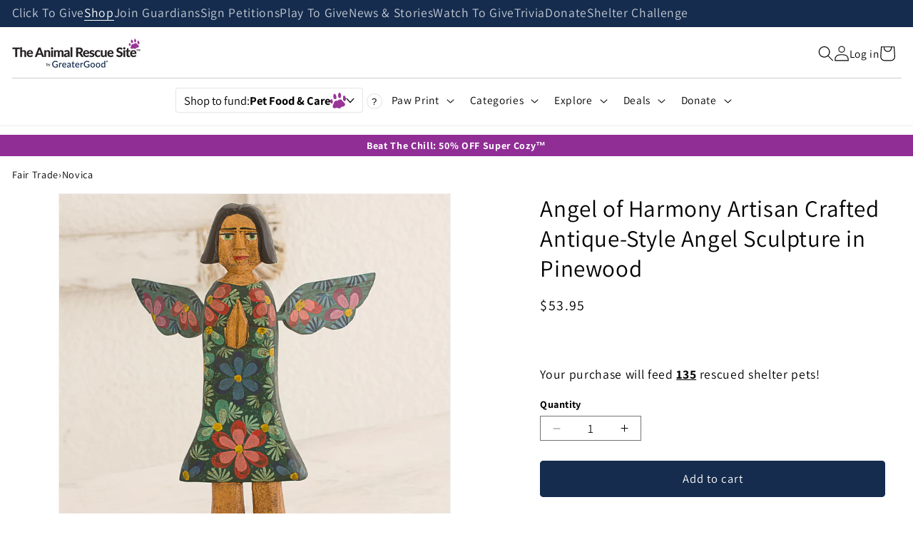

--- FILE ---
content_type: text/html; charset=utf-8
request_url: https://theanimalrescuesite.com/products/angel-of-harmony-artisan-crafted-antique-style-angel-sculpture-in-pinewood
body_size: 119608
content:















<!doctype html>
<html class="no-js" lang="en">
	<head>
		






		<script>
			window.__guardianLoadStart = performance.now();
			const GUARDIANS_TIER = '';
			if (GUARDIANS_TIER) {
				window._devGuardiansTier = GUARDIANS_TIER;
			}
		</script>
		<!-- Start of Shoplift scripts -->
		<!-- 2025-04-04T04:15:04.1773856Z -->
<style>.shoplift-hide { opacity: 0 !important; }</style>
<style id="sl-preview-bar-hide">#preview-bar-iframe, #PBarNextFrameWrapper { display: none !important; }</style>
<script type="text/javascript">(function(rootPath, template, themeRole, themeId, isThemePreview){ /* Generated on 2026-01-24T13:00:00.9672692Z */(function(){"use strict";var $=document.createElement("style");$.textContent=`#shoplift-preview-control{position:fixed;max-width:332px;height:56px;background-color:#141414;z-index:9999;bottom:20px;display:flex;border-radius:8px;box-shadow:13px 22px 7px #0000,9px 14px 7px #00000003,5px 8px 6px #0000000d,2px 4px 4px #00000017,1px 1px 2px #0000001a,0 0 #0000001a;align-items:center;margin:0 auto;left:16px;right:16px;opacity:0;transform:translateY(20px);visibility:hidden;transition:opacity .4s ease-in-out,transform .4s ease-in-out,visibility 0s .4s}#shoplift-preview-control.visible{opacity:1;transform:translateY(0);visibility:visible;transition:opacity .4s ease-in-out,transform .4s ease-in-out,visibility 0s 0s}#shoplift-preview-control *{font-family:Inter,sans-serif;color:#fff;box-sizing:border-box;font-size:16px}#shoplift-preview-variant-title{font-weight:400;line-height:140%;font-size:16px;text-align:start;letter-spacing:-.16px;flex-grow:1;text-wrap:nowrap;overflow:hidden;text-overflow:ellipsis}#shoplift-preview-variant-selector{position:relative;display:block;padding:6px 0;height:100%;min-width:0;flex:1 1 auto}#shoplift-preview-variant-menu-trigger{border:none;cursor:pointer;width:100%;background-color:transparent;padding:0 16px;border-left:1px solid #333;border-right:1px solid #333;height:100%;display:flex;align-items:center;justify-content:start;gap:8px}#shoplift-preview-variant-selector .menu-variant-label{width:24px;height:24px;border-radius:50%;padding:6px;display:flex;justify-content:center;align-items:center;font-size:12px;font-style:normal;font-weight:600;line-height:100%;letter-spacing:-.12px;flex-shrink:0}#shoplift-preview-variant-selector .preview-variant-menu{position:absolute;bottom:110%;transform:translate3d(0,20px,0);visibility:hidden;pointer-events:none;opacity:0;cursor:pointer;background-color:#141414;border:1px solid #141414;border-radius:6px;width:100%;max-height:156px;overflow-y:auto;box-shadow:0 8px 16px #0003;z-index:1;transition:opacity .3s ease-in-out,transform .3s ease-in-out,visibility 0s .3s}#shoplift-preview-variant-selector .preview-variant-menu.preview-variant-menu__visible{visibility:visible;pointer-events:auto;opacity:100;transform:translateZ(0);transition:opacity .3s ease-in-out,transform .3s ease-in-out,visibility 0s 0s}@media screen and (max-width:400px){#shoplift-preview-variant-selector .preview-variant-menu{position:fixed;left:0;right:0;width:auto;bottom:110%}}#shoplift-preview-variant-selector .preview-variant-menu .preview-variant-menu--item{padding:12px 16px;display:flex;overflow:hidden}#shoplift-preview-variant-selector .preview-variant-menu .preview-variant-menu--item .menu-variant-label{margin-right:6px}#shoplift-preview-variant-selector .preview-variant-menu .preview-variant-menu--item span{overflow:hidden;text-overflow:ellipsis;text-wrap:nowrap;white-space:nowrap;color:#f6f6f6;font-size:14px;font-style:normal;font-weight:500}#shoplift-preview-variant-selector .preview-variant-menu .preview-variant-menu--item:hover{background-color:#545454}#shoplift-preview-variant-selector .preview-variant-menu .preview-variant-menu--item:last-of-type{border-bottom-left-radius:6px;border-bottom-right-radius:6px}#shoplift-preview-variant-selector .preview-variant-menu .preview-variant-menu--item:first-of-type{border-top-left-radius:6px;border-top-right-radius:6px}#shoplift-preview-control div:has(#shoplift-exit-preview-button){padding:0 16px}#shoplift-exit-preview-button{padding:6px 8px;font-weight:500;line-height:75%;border-radius:4px;background-color:transparent;border:none;text-decoration:none}#shoplift-exit-preview-button:hover{cursor:pointer;background-color:#333}/*$vite$:1*/`,document.head.appendChild($);var B=" daum[ /]| deusu/| yadirectfetcher|(?:^|[^g])news(?!sapphire)|(?<! (?:channel/|google/))google(?!(app|/google| pixel))|(?<! cu)bots?(?:\\b|_)|(?<!(?: ya| yandex|^job|inapp;) ?)search|(?<!(?:lib))http|(?<![hg]m)score|@[a-z][\\w-]+\\.|\\(\\)|\\.com|\\b\\d{13}\\b|^<|^[\\w \\.\\-\\(?:\\):]+(?:/v?\\d+(?:\\.\\d+)?(?:\\.\\d{1,10})*?)?(?:,|$)|^[^ ]{50,}$|^\\d+\\b|^\\w+/[\\w\\(\\)]*$|^active|^ad muncher|^amaya|^avsdevicesdk/|^biglotron|^bot|^bw/|^clamav[ /]|^client/|^cobweb/|^custom|^ddg[_-]android|^discourse|^dispatch/\\d|^downcast/|^duckduckgo|^facebook|^getright/|^gozilla/|^hobbit|^hotzonu|^hwcdn/|^jeode/|^jetty/|^jigsaw|^microsoft bits|^movabletype|^mozilla/\\d\\.\\d \\(compatible;?\\)$|^mozilla/\\d\\.\\d \\w*$|^navermailapp|^netsurf|^offline|^owler|^postman|^python|^rank|^read|^reed|^rest|^rss|^snapchat|^space bison|^svn|^swcd |^taringa|^thumbor/|^track|^valid|^w3c|^webbandit/|^webcopier|^wget|^whatsapp|^wordpress|^xenu link sleuth|^yahoo|^yandex|^zdm/\\d|^zoom marketplace/|^{{.*}}$|admin|analyzer|archive|ask jeeves/teoma|bit\\.ly/|bluecoat drtr|browsex|burpcollaborator|capture|catch|check|chrome-lighthouse|chromeframe|classifier|clean|cloud|crawl|cypress/|dareboost|datanyze|dejaclick|detect|dmbrowser|download|evc-batch/|feed|firephp|gomezagent|headless|httrack|hubspot marketing grader|hydra|ibisbrowser|images|insight|inspect|iplabel|ips-agent|java(?!;)|library|mail\\.ru/|manager|measure|neustar wpm|node|nutch|offbyone|optimize|pageburst|pagespeed|parser|perl|phantomjs|pingdom|powermarks|preview|proxy|ptst[ /]\\d|reputation|resolver|retriever|rexx;|rigor|rss\\b|scan|scrape|server|sogou|sparkler/|speedcurve|spider|splash|statuscake|synapse|synthetic|tools|torrent|trace|transcoder|url|virtuoso|wappalyzer|watch|webglance|webkit2png|whatcms/|zgrab",G=/bot|spider|crawl|http|lighthouse/i,V;function K(){if(V instanceof RegExp)return V;try{V=new RegExp(B,"i")}catch{V=G}return V}function j(l){return!!l&&K().test(l)}class L{timestamp;constructor(){this.timestamp=new Date}}class W extends L{type;testId;hypothesisId;constructor(t,e,i){super(),this.type=3,this.testId=t,this.hypothesisId=e,this.timestamp=i}}class J extends L{type;path;constructor(t){super(),this.type=4,this.path=t}}class Y extends L{type;cart;constructor(t){super(),this.type=5,this.cart=t}}class D extends Error{isBot;constructor(){super(),this.isBot=!0}}function Z(l,t,e){for(const i of t.selectors){const s=l.querySelectorAll(i.cssSelector);for(let r=0;r<s.length;r++)e(t.testId,t.hypothesisId)}H(l,t,(i,s,r,o,n)=>n(s,r),e)}function x(l,t,e){for(const i of t.selectors)F(l,t.testId,t.hypothesisId,i,e??(()=>{}));H(l,t,F,e??(()=>{}))}function M(l){return l.urlPatterns.reduce((t,e)=>{switch(e.operator){case"contains":return t+`.*${e}.*`;case"endsWith":return t+`.*${e}`;case"startsWith":return t+`${e}.*`}},"")}function H(l,t,e,i){new MutationObserver(()=>{for(const r of t.selectors)e(l,t.testId,t.hypothesisId,r,i)}).observe(l.documentElement,{childList:!0,subtree:!0})}function F(l,t,e,i,s){const r=l.querySelectorAll(i.cssSelector);for(let o=0;o<r.length;o++){let n=r.item(o);if(n instanceof HTMLElement&&n.dataset.shoplift!==""){n.dataset.shoplift="";for(const a of i.actions.sort(ot))n=Q(l,i.cssSelector,n,a)}}return r.length>0&&s?(s(t,e),!0):!1}function Q(l,t,e,i){switch(i.type){case"innerHtml":e.innerHTML=i.value;break;case"attribute":X(e,i.scope,i.value);break;case"css":tt(l,t,i.value);break;case"js":et(l,e,i);break;case"copy":return it(e);case"remove":st(e);break;case"move":rt(e,parseInt(i.value));break}return e}function X(l,t,e){l.setAttribute(t,e)}function tt(l,t,e){const i=l.createElement("style");i.innerHTML=`${t} { ${e} }`,l.getElementsByTagName("head")[0]?.appendChild(i)}function et(l,t,e){Function("document","element",`"use strict"; ${e.value}`)(l,t)}function it(l){const t=l.cloneNode(!0);if(!l.parentNode)throw"Can't copy node outside of DOM";return l.parentNode.insertBefore(t,l.nextSibling),t}function st(l){l.remove()}function rt(l,t){if(t===0)return;const e=Array.prototype.slice.call(l.parentElement.children).indexOf(l),i=Math.min(Math.max(e+t,0),l.parentElement.children.length-1);l.parentElement.children.item(i).insertAdjacentElement(t>0?"afterend":"beforebegin",l)}function ot(l,t){return N(l)-N(t)}function N(l){return l.type==="copy"||l.type==="remove"?0:1}var P=(l=>(l[l.Template=0]="Template",l[l.Theme=1]="Theme",l[l.UrlRedirect=2]="UrlRedirect",l[l.Script=3]="Script",l[l.Dom=4]="Dom",l[l.Price=5]="Price",l))(P||{});const nt="data:image/svg+xml,%3csvg%20width='12'%20height='12'%20viewBox='0%200%2012%2012'%20fill='none'%20xmlns='http://www.w3.org/2000/svg'%3e%3cpath%20d='M9.96001%207.90004C9.86501%207.90004%209.77001%207.86504%209.69501%207.79004L6.43501%204.53004C6.19501%204.29004%205.80501%204.29004%205.56501%204.53004L2.30501%207.79004C2.16001%207.93504%201.92001%207.93504%201.77501%207.79004C1.63001%207.64504%201.63001%207.40504%201.77501%207.26004L5.03501%204.00004C5.56501%203.47004%206.43001%203.47004%206.96501%204.00004L10.225%207.26004C10.37%207.40504%2010.37%207.64504%2010.225%207.79004C10.15%207.86004%2010.055%207.90004%209.96001%207.90004Z'%20fill='white'/%3e%3c/svg%3e",at="data:image/svg+xml,%3csvg%20width='14'%20height='24'%20viewBox='0%200%2014%2024'%20fill='none'%20xmlns='http://www.w3.org/2000/svg'%3e%3cpath%20d='M12.3976%2014.5255C12.2833%2013.8788%2012.0498%2013.3024%2011.6952%2012.7961C11.3416%2012.2898%2010.9209%2011.8353%2010.4353%2011.4317C9.94868%2011.0291%209.43546%2010.6488%208.89565%2010.292C8.48487%2010.049%208.09577%209.78565%207.72637%209.50402C7.35697%209.2224%207.08016%208.89503%206.89694%208.51987C6.71273%208.14471%206.67826%207.69533%206.79055%207.1697C6.86345%206.83216%206.97476%206.54647%207.12351%206.31162C7.27324%206.07778%207.47124%205.89986%207.7175%205.77684C7.96377%205.65483%208.21989%205.59383%208.48389%205.59383C8.88087%205.59383%209.17639%205.7016%209.3734%205.91714C9.56943%206.13268%209.68271%206.42345%209.71424%206.78946C9.74576%207.15547%209.72015%207.55401%209.63839%207.98509C9.55663%208.41617%209.43645%208.84724%209.27687%209.27934L13.5127%208.80149C13.9638%207.52656%2014.1017%206.42447%2013.9264%205.49725C13.751%204.56901%2013.2664%203.85122%2012.4724%203.34491C12.239%203.19648%2011.9779%203.07041%2011.6893%202.96569L12.0026%201.50979L9.86397%200L7.3875%201.50979L7.11169%202.78878C6.65166%202.8874%206.21724%203.01957%205.8114%203.19038C4.85292%203.594%204.06684%204.15115%203.45117%204.86385C2.83452%205.57655%202.42571%206.40108%202.22378%207.33847C2.06616%208.06947%202.04942%208.70796%202.17551%209.25087C2.30061%209.7948%202.52028%2010.2828%202.8355%2010.7139C3.14974%2011.145%203.51816%2011.5344%203.93977%2011.881C4.36039%2012.2288%204.782%2012.5521%205.20164%2012.851C5.68334%2013.1702%206.13844%2013.5169%206.56497%2013.8921C6.99052%2014.2672%207.31954%2014.7125%207.55004%2015.228C7.78055%2015.7445%207.81502%2016.3769%207.65347%2017.1262C7.56482%2017.5389%207.43676%2017.8765%207.27028%2018.1388C7.10381%2018.4011%206.89596%2018.5983%206.64772%2018.7295C6.3985%2018.8606%206.12071%2018.9267%205.8114%2018.9267C5.21641%2018.9267%204.79776%2018.6034%204.62833%2018.1632C4.4589%2017.7229%204.47367%2017.2583%204.60075%2016.5639C4.72782%2015.8705%205.05092%2015.1395%205.37107%2014.3699H1.17665C1.17665%2014.3699%200.207341%2016.1115%200.0310135%2017.6762C-0.0655232%2018.5302%200.0635208%2019.2653%200.41519%2019.8844C0.76686%2020.5036%201.33032%2020.9814%202.10655%2021.319C2.39222%2021.443%202.7104%2021.5447%203.05813%2021.623L2.54589%2024H7.17473L7.7047%2021.5386C8.08493%2021.442%208.43857%2021.3231%208.76562%2021.1787C9.73985%2020.7476%2010.52%2020.1427%2011.1071%2019.3649C11.6932%2018.5871%2012.0873%2017.7291%2012.2892%2016.7917C12.4744%2015.9295%2012.5099%2015.1741%2012.3966%2014.5275L12.3976%2014.5255Z'%20fill='white'/%3e%3c/svg%3e";async function lt(l){let t=l.replace(/-/g,"+").replace(/_/g,"/");for(;t.length%4;)t+="=";const e=atob(t),i=Uint8Array.from(e,o=>o.charCodeAt(0)),s=new Blob([i]).stream().pipeThrough(new DecompressionStream("gzip")),r=await new Response(s).text();return JSON.parse(r)}function _(l,t){return typeof t=="string"&&/\d{4}-\d{2}-\d{2}T\d{2}:\d{2}:\d{2}.\d+(?:Z|[+-]\d+)/.test(t)?new Date(t):t}function O(l,t){return t}function k(l,t=!1,e=!1,i=","){const s=l/100;if(e){const o=Math.round(s).toLocaleString("en-US");return i!==","?o.replace(/,/g,i):o}else{const r=t?",":".",o=s.toFixed(2).split("."),n=parseInt(o[0],10),a=o[1]??"00",c=n.toLocaleString("en-US");return i!==","?`${c.replace(/,/g,i)}${r}${a}`:t?`${c.replace(/,/g,".")}${r}${a}`:`${c}${r}${a}`}}function R(l,t,e,i){const s=t.replace("{{amount}}",k(l,!1,!1)).replace("{{amount_no_decimals}}",k(l,!1,!0)).replace("{{amount_with_comma_separator}}",k(l,!0,!1)).replace("{{amount_no_decimals_with_comma_separator}}",k(l,!0,!0)).replace("{{amount_with_space_separator}}",k(l,!1,!1," ")).replace("{{amount_no_decimals_with_space_separator}}",k(l,!1,!0," ")).replace("{{amount_with_apostrophe_separator}}",k(l,!1,!1,"'")).replace("{{amount_no_decimals_with_apostrophe_separator}}",k(l,!1,!0,"'")).replace("{{amount_with_period_and_space_separator}}",k(l,!1,!1,". ")).replace("{{amount_no_decimals_with_period_and_space_separator}}",k(l,!1,!0,". "));return i?`${s} ${e}`:s}function q(l){return l.replace(/[^\d.,\s-]/g,"").trim()}function ct(l){const t=new Map;for(const[e,i,s]of l.v)t.set(e,{priceInCents:i,compareAtPriceInCents:s});return t}function dt(l,t,e,i){const{priceInCents:s,compareAtPriceInCents:r}=e,{mf:o,c:n,cce:a}=i;if(l.getAttribute("data-sl-attribute-p")===t)l.innerHTML=R(s,o,n,a);else if(l.getAttribute("data-sl-attribute-cap")===t)r<=0||r<=s?l.remove():l.innerHTML=R(r,o,n,a);else if(l.getAttribute("data-sl-attribute-discount")===t&&!(r<=0||r<=s)){const h=Math.round((r-s)/r*100),u=q(R(r-s,o,n,!1)),p=l.getAttribute("data-sl-format")||"percent";p==="percent"?l.textContent=`-${h}%`:p==="amount"?l.textContent=`-${u}`:p==="both"&&(l.textContent=`-${h}% (-${u})`)}}function ht(l){const t=[],e={id:"url-pattern",operator:"contains",value:"/"};for(const[i,s,r]of l.v){t.push({id:`p-${i}`,cssSelector:`[data-sl-attribute-p="${i}"]`,urlPatterns:[e],actions:[{id:`p-action-${i}`,type:"innerHtml",scope:"price",value:R(s,l.mf,l.c,l.cce)}]});const o=r<=0||r<=s;if(t.push({id:`cap-${i}`,cssSelector:`[data-sl-attribute-cap="${i}"]`,urlPatterns:[e],actions:[{id:`cap-action-${i}`,type:o?"remove":"innerHtml",scope:"compare-at-price",value:o?"":R(r,l.mf,l.c,l.cce)}]}),!o&&r>s){const n=Math.round((r-s)/r*100),a=q(R(r-s,l.mf,l.c,!1));t.push({id:`d-${i}`,cssSelector:`[data-sl-attribute-discount="${i}"]`,urlPatterns:[e],actions:[{id:`d-action-${i}`,type:"js",scope:null,value:`(function(doc, el) {              var format = el.getAttribute('data-sl-format') || 'percent';              if (format === 'percent') {                el.textContent = '-${n}%';              } else if (format === 'amount') {                el.textContent = '-${a}';              } else if (format === 'both') {                el.textContent = '-${n}% (-${a})';              }            })`}]})}}return t}let U=!1;class pt{constructor(t,e,i,s,r,o,n,a,c,h,u){this.shop=t,this.host=e,this.eventHost=i,this.disableReferrerOverride=a,this.logHistory=[],this.legacySessionKey=`SHOPLIFT_SESSION_${this.shop}`,this.cssHideClass=s?"shoplift-hide":"",this.testConfigs=h.map(d=>({...d,startAt:new Date(d.startAt),statusHistory:d.statusHistory.map(v=>({...v,createdAt:new Date(v.createdAt)}))})),this.inactiveTestConfigs=u,this.sendPageView=!!r,this.shopliftDebug=o===!0,this.gaConfig=n!=={"sendEvents":false,"mode":"gtag"}?n:{sendEvents:!1},this.fetch=window.fetch.bind(window),this.localStorageSet=window.localStorage.setItem.bind(window.localStorage),this.localStorageGet=window.localStorage.getItem.bind(window.localStorage);const p=this.getDeviceType();this.device=p!=="tablet"?p:"mobile",this.state=this.loadState(),this.shopifyAnalyticsId=this.getShopifyAnalyticsId(),this.testsFilteredByAudience=h.filter(d=>d.status=="active"),this.getCountryTimeout=c===1000?1e3:c,this.log("State Loaded",JSON.stringify(this.state))}DATA_SL_ATTRIBUTE_P="data-sl-attribute-p";DATA_SL_TEST_ID="data-sl-test-id";VIEWPORT_TRACK_THRESHOLD=.5;temporarySessionKey="Shoplift_Session";essentialSessionKey="Shoplift_Essential";analyticsSessionKey="Shoplift_Analytics";priceSelectorsSessionKey="Shoplift_PriceSelectors";legacySessionKey;cssHideClass;testConfigs;inactiveTestConfigs;testsFilteredByAudience;sendPageView;shopliftDebug;gaConfig;getCountryTimeout;state;shopifyAnalyticsId;cookie=document.cookie;isSyncing=!1;isSyncingGA=!1;fetch;localStorageSet;localStorageGet;sessionStorageSet=window.sessionStorage.setItem.bind(window.sessionStorage);sessionStorageGet=window.sessionStorage.getItem.bind(window.sessionStorage);urlParams=new URLSearchParams(window.location.search);device;logHistory;activeViewportObservers=new Map;deriveCategoryFromExistingTests(){if(!this.state.temporary.testCategory&&this.state.essential.visitorTests.length>0){const t=this.state.essential.visitorTests.some(e=>{if(!e.hypothesisId)return!1;const i=this.getHypothesis(e.hypothesisId);return i&&["theme","basicScript","price"].includes(i.type)});this.state.temporary.testCategory=t?"global":"conditional",this.persistTemporaryState(),this.log("Derived test category from existing visitorTests: %s",this.state.temporary.testCategory)}}async init(){try{if(this.log("Shoplift script initializing"),window.Shopify&&window.Shopify.designMode){this.log("Skipping script for design mode");return}if(window.location.href.includes("slScreenshot=true")){this.log("Skipping script for screenshot");return}if(window.location.hostname.endsWith(".edgemesh.com")){this.log("Skipping script for preview");return}if(window.location.href.includes("isShopliftMerchant")){const e=this.urlParams.get("isShopliftMerchant")==="true";this.log("Setting merchant session to %s",e),this.state.temporary.isMerchant=e,this.persistTemporaryState()}if(this.state.temporary.isMerchant){this.log("Setting up preview for merchant"),typeof window.shoplift!="object"&&this.setShopliftStub(),this.state.temporary.previewConfig||this.hidePage(),await this.initPreview(),document.querySelector("#sl-preview-bar-hide")?.remove();return}if(this.state.temporary.previewConfig=void 0,j(navigator.userAgent))return;if(navigator.userAgent.includes("Chrome/118")){this.log("Random: %o",[Math.random(),Math.random(),Math.random()]);const e=await this.makeRequest({url:`${this.eventHost}/api/v0/events/ip`,method:"get"}).then(i=>i?.json());this.log(`IP: ${e}`),this.makeRequest({url:`${this.eventHost}/api/v0/logs`,method:"post",data:JSON.stringify(this.debugState(),O)}).catch()}if(this.shopifyAnalyticsId=this.getShopifyAnalyticsId(),this.monitorConsentChange(),this.checkForThemePreview())return;if(!this.disableReferrerOverride&&this.state.temporary.originalReferrer!=null){this.log(`Overriding referrer from '${document.referrer}' to '${this.state.temporary.originalReferrer}'`);const e=this.state.temporary.originalReferrer;delete this.state.temporary.originalReferrer,this.persistTemporaryState(),Object.defineProperty(document,"referrer",{get:()=>e,enumerable:!0,configurable:!0})}if(await this.refreshVisitor(this.shopifyAnalyticsId),await this.handleVisitorTest()){this.log("Redirecting for visitor test");return}this.setShoplift(),this.showPage(),this.ensureCartAttributesForExistingPriceTests(!1),await this.finalize(),console.log("SHOPLIFT SCRIPT INITIALIZED!")}catch(t){if(t instanceof D)return;throw t}finally{typeof window.shoplift!="object"&&this.setShopliftStub()}}getVariantColor(t){switch(t){case"a":return{text:"#141414",bg:"#E2E2E2"};case"b":return{text:"rgba(255, 255, 255, 1)",bg:"rgba(37, 99, 235, 1)"}}}getDefaultVariantTitle(t){return t.title?t.title:t.type==="price"?t.isControl?"Original prices":"Variant prices":t.isControl?"Original":"Untitled variant "+t.label.toUpperCase()}async initPreview(){const t=this.urlParams.get("previewConfig");if(t){this.state.temporary.previewConfig=void 0,this.log("Setting up the preview"),this.log("Found preview config, writing to temporary state");const e=await lt(t);if(this.state.temporary.previewConfig=e,this.state.temporary.previewConfig.testTypeCategory===P.Price){this.hidePage(!0);const s=this.state.temporary.previewConfig;let r=`${this.host}/api/dom-selectors/${s.storeId}/${s.testId}/${s.isDraft||!1}`;s.shopifyProductId&&(r+=`?productId=${s.shopifyProductId}`);const o=await this.makeJsonRequest({method:"get",url:r}).catch(n=>(this.log("Error getting domSelectors",n),null));s.variants.forEach(n=>n.domSelectors=o[n.id]?.domSelectors)}this.persistTemporaryState();const i=new URL(window.location.toString());i.searchParams.delete("previewConfig"),this.queueRedirect(i)}else if(this.state.temporary.previewConfig){this.showPage();const e=this.state.temporary.previewConfig;e.testTypeCategory===P.Template&&this.handleTemplatePreview(e)&&this.initPreviewControls(e),e.testTypeCategory===P.UrlRedirect&&this.handleUrlPreview(e)&&this.initPreviewControls(e),e.testTypeCategory===P.Script&&this.handleScriptPreview(e)&&this.initPreviewControls(e),e.testTypeCategory===P.Price&&await this.handlePricePreview(e)&&this.initPreviewControls(e)}}initPreviewControls(t){document.addEventListener("DOMContentLoaded",()=>{const e=t.variants.find(v=>v.id===t.currentVariant),i=e?.label||"a",s=t.variants,r=document.createElement("div");r.id="shoplift-preview-control";const o=document.createElement("div"),n=document.createElement("img");n.src=at,n.height=24,n.width=14,o.style.padding="0 16px",o.style.lineHeight="100%",o.appendChild(n),r.appendChild(o);const a=document.createElement("div");a.id="shoplift-preview-variant-selector";const c=document.createElement("button");c.id="shoplift-preview-variant-menu-trigger";const h=document.createElement("div");h.className="menu-variant-label",h.style.backgroundColor=this.getVariantColor(i).bg,h.style.color=this.getVariantColor(i).text,h.innerText=i.toUpperCase(),c.appendChild(h);const u=document.createElement("span");if(u.id="shoplift-preview-variant-title",u.innerText=e?this.getDefaultVariantTitle(e):"Untitled variant "+i.toUpperCase(),c.appendChild(u),s.length>1){const v=document.createElement("img");v.src=nt,v.width=12,v.height=12,v.style.height="12px",v.style.width="12px",c.appendChild(v);const T=document.createElement("div");T.className="preview-variant-menu";for(const m of t.variants.filter(S=>S.id!==t.currentVariant)){const S=document.createElement("div");S.className="preview-variant-menu--item";const I=document.createElement("div");I.className="menu-variant-label",I.style.backgroundColor=this.getVariantColor(m.label).bg,I.style.color=this.getVariantColor(m.label).text,I.style.flexShrink="0",I.innerText=m.label.toUpperCase(),S.appendChild(I);const y=document.createElement("span");y.innerText=this.getDefaultVariantTitle(m),S.appendChild(y),S.addEventListener("click",()=>{this.pickVariant(m.id)}),T.appendChild(S)}a.appendChild(T),c.addEventListener("click",()=>{T.className!=="preview-variant-menu preview-variant-menu__visible"?T.classList.add("preview-variant-menu__visible"):T.classList.remove("preview-variant-menu__visible")}),document.addEventListener("click",m=>{m.target instanceof Element&&!c.contains(m.target)&&T.className==="preview-variant-menu preview-variant-menu__visible"&&T.classList.remove("preview-variant-menu__visible")})}else c.style.pointerEvents="none",h.style.margin="0";a.appendChild(c),r.appendChild(a);const p=document.createElement("div"),d=document.createElement("button");d.id="shoplift-exit-preview-button",d.innerText="Exit",p.appendChild(d),d.addEventListener("click",()=>{this.exitPreview()}),r.appendChild(p),document.body.appendChild(r),requestAnimationFrame(()=>{r.classList.add("visible")})}),this.ensureCartAttributesForExistingPriceTests(!0)}pickVariant(t){if(this.state.temporary.previewConfig){const e=this.state.temporary.previewConfig,i=new URL(window.location.toString());if(e.testTypeCategory===P.UrlRedirect){const s=e.variants.find(r=>r.id===e.currentVariant)?.redirectUrl;if(i.pathname===s){const r=e.variants.find(o=>o.id===t)?.redirectUrl;r&&(i.pathname=r)}}if(e.testTypeCategory===P.Template){const s=e.variants.find(r=>r.id===e.currentVariant)?.pathName;if(s&&i.pathname===s){const r=e.variants.find(o=>o.id===t)?.pathName;r&&r!==s&&(i.pathname=r)}}e.currentVariant=t,this.persistTemporaryState(),this.queueRedirect(i)}}exitPreview(){const t=new URL(window.location.toString());if(this.state.temporary.previewConfig?.testTypeCategory===P.Template&&t.searchParams.delete("view"),this.state.temporary.previewConfig?.testTypeCategory===P.Script&&t.searchParams.delete("slVariant"),this.state.temporary.previewConfig?.testTypeCategory===P.UrlRedirect){const i=this.state.temporary.previewConfig.variants.filter(r=>!r.isControl&&r.redirectUrl!==null).map(r=>r.redirectUrl),s=this.state.temporary.previewConfig.variants.find(r=>r.label==="a")?.redirectUrl;i.includes(t.pathname)&&s&&(t.pathname=s)}this.state.temporary.previewConfig=void 0,this.persistTemporaryState(),this.hidePage(),this.queueRedirect(t)}handleTemplatePreview(t){const e=t.currentVariant,i=t.variants.find(a=>a.id===e);if(!i)return!1;const s=t.variants.find(a=>a.isControl);if(!s)return!1;this.log("Setting up template preview for type",s.type);const r=new URL(window.location.toString()),o=r.searchParams.get("view"),n=i.type===s.type;return!n&&!i.isControl&&template.suffix===s.affix&&this.typeFromTemplate()===s.type&&i.pathName!==null?(this.log("Hit control template type, redirecting to the variant url"),this.hidePage(),r.pathname=i.pathName,this.queueRedirect(r),!0):(!i.isControl&&this.typeFromTemplate()==i.type&&template.suffix===s.affix&&n&&o!==(i.affix||"__DEFAULT__")&&(this.log("Template type and affix match control, updating the view param"),r.searchParams.delete("view"),this.log("Setting the new viewParam to",i.affix||"__DEFAULT__"),this.hidePage(),r.searchParams.set("view",i.affix||"__DEFAULT__"),this.queueRedirect(r)),o!==null&&o!==i.affix&&(r.searchParams.delete("view"),this.hidePage(),this.queueRedirect(r)),!0)}handleUrlPreview(t){const e=t.currentVariant,i=t.variants.find(o=>o.id===e),s=t.variants.find(o=>o.isControl)?.redirectUrl;if(!i)return!1;this.log("Setting up URL redirect preview");const r=new URL(window.location.toString());return r.pathname===s&&!i.isControl&&i.redirectUrl!==null&&(this.log("Url matches control, redirecting"),this.hidePage(),r.pathname=i.redirectUrl,this.queueRedirect(r)),!0}handleScriptPreview(t){const e=t.currentVariant,i=t.variants.find(o=>o.id===e);if(!i)return!1;this.log("Setting up script preview");const s=new URL(window.location.toString());return s.searchParams.get("slVariant")!==i.id&&(this.log("current id doesn't match the variant, redirecting"),s.searchParams.delete("slVariant"),this.log("Setting the new slVariantParam"),this.hidePage(),s.searchParams.set("slVariant",i.id),this.queueRedirect(s)),!0}async handlePricePreview(t){const e=t.currentVariant,i=t.variants.find(s=>s.id===e);return i?(this.log("Setting up price preview"),i.domSelectors&&i.domSelectors.length>0&&(x(document,{testId:t.testId,hypothesisId:i.id,selectors:i.domSelectors}),this.ensureCartAttributesForExistingPriceTests(!0)),!0):!1}async finalize(){const t=await this.getCartState();t!==null&&this.queueCartUpdate(t),this.pruneStateAndSave(),await this.syncAllEvents()}setShoplift(){this.log("Setting up public API");const e=this.urlParams.get("slVariant")==="true",i=e?null:this.urlParams.get("slVariant");window.shoplift={isHypothesisActive:async s=>{if(this.log("Script checking variant for hypothesis '%s'",s),e)return this.log("Forcing variant for hypothesis '%s'",s),!0;if(i!==null)return this.log("Forcing hypothesis '%s'",i),s===i;const r=this.testConfigs.find(n=>n.hypotheses.some(a=>a.id===s));if(!r)return this.log("No test found for hypothesis '%s'",s),!1;const o=this.state.essential.visitorTests.find(n=>n.testId===r.id);return o?(this.log("Active visitor test found",s),o.hypothesisId===s):(await this.manuallySplitVisitor(r),this.testConfigs.some(n=>n.hypotheses.some(a=>a.id===s&&this.state.essential.visitorTests.some(c=>c.hypothesisId===a.id))))},setAnalyticsConsent:async s=>{await this.onConsentChange(s,!0)},getVisitorData:()=>({visitor:this.state.analytics.visitor,visitorTests:this.state.essential.visitorTests.filter(s=>!s.isInvalid).map(s=>{const{shouldSendToGa:r,savedAt:o,...n}=s;return n})})}}setShopliftStub(){this.log("Setting up stubbed public API");const e=this.urlParams.get("slVariant")==="true",i=e?null:this.urlParams.get("slVariant");window.shoplift={isHypothesisActive:s=>Promise.resolve(e||s===i),setAnalyticsConsent:()=>Promise.resolve(),getVisitorData:()=>({visitor:null,visitorTests:[]})}}async manuallySplitVisitor(t){this.log("Starting manual split for test '%s'",t.id),await this.handleVisitorTest([t]);const e=this.getReservationForTest(t.id);e&&!e.isRealized&&e.entryCriteriaKey&&(this.log("Realizing manual API reservation for test '%s'",t.id),this.realizeReservationForCriteria(e.entryCriteriaKey)),this.saveState(),this.syncAllEvents()}async handleVisitorTest(t){await this.filterTestsByAudience(this.testConfigs,this.state.analytics.visitor??this.buildBaseVisitor(),this.state.essential.visitorTests),this.deriveCategoryFromExistingTests(),this.clearStaleReservations();let e=t?t.filter(i=>this.testsFilteredByAudience.some(s=>s.id===i.id)):[...this.testsForUrl(this.testsFilteredByAudience),...this.domTestsForUrl(this.testsFilteredByAudience)];try{if(e.length===0)return this.log("No tests found"),!1;this.log("Checking for existing visitor test on page");const i=this.getCurrentVisitorHypothesis(e);if(i){this.log("Found current visitor test");const a=this.considerRedirect(i);return a&&(this.log("Redirecting for current visitor test"),this.redirect(i)),a}const s=this.getReservationForCurrentPage();if(s){this.log("Found matching reservation for current page: %s",s.testId);const a=this.getHypothesis(s.hypothesisId);if(a){a.type!=="price"&&this.realizeReservationForCriteria(s.entryCriteriaKey);const c=this.considerRedirect(a);return c&&this.redirect(a),c}}this.log("No active test relation for test page");const r=this.testsForUrl(this.inactiveTestConfigs.filter(a=>this.testIsPaused(a)&&a.hypotheses.some(c=>this.state.essential.visitorTests.some(h=>h.hypothesisId===c.id)))).map(a=>a.id);if(r.length>0)return this.log("Visitor has paused tests for test page, skipping test assignment: %o",r),!1;if(!this.state.temporary.testCategory){const a=this.testsFilteredByAudience.filter(h=>this.isGlobalEntryCriteria(this.getEntryCriteriaKey(h))),c=this.testsFilteredByAudience.filter(h=>!this.isGlobalEntryCriteria(this.getEntryCriteriaKey(h)));if(this.log("Category dice roll - global tests: %o, conditional tests: %o",a.map(h=>({id:h.id,title:h.title,criteria:this.getEntryCriteriaKey(h)})),c.map(h=>({id:h.id,title:h.title,criteria:this.getEntryCriteriaKey(h)}))),a.length>0&&c.length>0){const h=a.length,u=c.length,p=h+u,d=Math.random()*p;this.state.temporary.testCategory=d<h?"global":"conditional",this.log("Category dice roll: rolled %.2f of %d (global weight: %d, conditional weight: %d), selected '%s'",d,p,h,u,this.state.temporary.testCategory)}else a.length>0?(this.state.temporary.testCategory="global",this.log("Only global tests available, setting category to global")):(this.state.temporary.testCategory="conditional",this.log("Only conditional tests available, setting category to conditional"));this.persistTemporaryState()}const o=this.state.temporary.testCategory;if(this.log("Visitor test category: %s",o),o==="global"){const a=this.testsFilteredByAudience.filter(c=>!this.isGlobalEntryCriteria(this.getEntryCriteriaKey(c)));for(const c of a)this.markTestAsBlocked(c,"category:global");e=e.filter(c=>this.isGlobalEntryCriteria(this.getEntryCriteriaKey(c)))}else{const a=this.testsFilteredByAudience.filter(c=>this.isGlobalEntryCriteria(this.getEntryCriteriaKey(c)));for(const c of a)this.markTestAsBlocked(c,"category:conditional");e=e.filter(c=>!this.isGlobalEntryCriteria(this.getEntryCriteriaKey(c)))}if(e.length===0)return this.log("No tests remaining after category filter"),!1;this.createReservations(e);const n=this.getReservationForCurrentPage();if(n&&!n.isRealized){const a=this.getHypothesis(n.hypothesisId);if(a){a.type!=="price"&&this.realizeReservationForCriteria(n.entryCriteriaKey);const c=this.considerRedirect(a);return c&&(this.log("Redirecting for new test"),this.redirect(a)),c}}return!1}finally{this.includeInDomTests(),this.saveState()}}includeInDomTests(){this.applyControlForAudienceFilteredPriceTests();const t=this.getDomTestsForCurrentUrl(),e=this.getVisitorDomHypothesis(t);for(const i of t){this.log("Evaluating dom test '%s'",i.id);const s=i.hypotheses.some(d=>d.type==="price");if(this.state.essential.visitorTests.find(d=>d.testId===i.id&&d.isInvalid&&!d.hypothesisId)){if(this.log("Visitor is blocked from test '%s', applying control prices if price test",i.id),s){const d=i.hypotheses.find(v=>v.isControl);d?.priceData&&(this.applyPriceTestWithMapLookup(i.id,d,[d],()=>{this.log("Control prices applied for blocked visitor, no metrics tracked")}),this.updatePriceTestHiddenInputs(i.id,"control",!1))}continue}const o=this.getReservationForTest(i.id);let n=null,a=!1;const c=e.find(d=>i.hypotheses.some(v=>d.id===v.id));if(o)n=this.getHypothesis(o.hypothesisId)??null,this.log("Using reserved hypothesis '%s' for test '%s'",o.hypothesisId,i.id);else if(c)n=c,this.log("Using existing hypothesis assignment for test '%s'",i.id);else if(s){const d=this.visitorActiveTestTypeWithReservations();d?(a=!0,this.log("Visitor already in test type '%s', treating as non-test for price test '%s'",d,i.id)):n=this.pickHypothesis(i)}else n=this.pickHypothesis(i);if(a&&s){const d=i.hypotheses.find(v=>v.isControl);d?.priceData&&(this.log("Applying control prices for non-test visitor on price test '%s' (Map-based)",i.id),this.applyPriceTestWithMapLookup(i.id,d,[d],()=>{this.log("Control prices applied for non-test visitor, no metrics tracked")}),this.updatePriceTestHiddenInputs(i.id,"control",!1));continue}if(!n){this.log("Failed to pick hypothesis for test");continue}const h=i.bayesianRevision??4,u=n.type==="price",p=h>=5;if(u&&p){if(this.log(`Price test with Map-based lookup (v${h}): ${i.id}`),!n.priceData){this.log("No price data for hypothesis '%s', skipping",n.id);continue}const d=n.isControl?"control":"variant";this.log(`Setting up Map-based price test for ${d} (test: ${i.id})`),this.applyPriceTestWithMapLookup(i.id,n,i.hypotheses,v=>{const T=this.getReservationForTest(v);T&&!T.isRealized&&T.entryCriteriaKey?this.realizeReservationForCriteria(T.entryCriteriaKey):this.queueAddVisitorToTest(v,n),this.saveState(),this.queuePageView(window.location.pathname),this.syncAllEvents()});continue}if(u&&!p){this.log(`Price test without viewport tracking (v${h}): ${i.id}`);const d=this.getDomSelectorsForHypothesis(n);if(d.length===0)continue;x(document,{testId:i.id,hypothesisId:n.id,selectors:d},v=>{this.queueAddVisitorToTest(v,n),this.saveState(),this.queuePageView(window.location.pathname),this.syncAllEvents()});continue}if(!n.domSelectors||n.domSelectors.length===0){this.log("No selectors found, skipping hypothesis");continue}x(document,{testId:i.id,hypothesisId:n.id,selectors:n.domSelectors},d=>{this.queueAddVisitorToTest(d,n),this.saveState(),this.queuePageView(window.location.pathname),this.syncAllEvents()})}}considerRedirect(t){if(this.log("Considering redirect for hypothesis '%s'",t.id),t.isControl)return this.log("Skipping redirect for control"),!1;if(t.type==="basicScript"||t.type==="manualScript")return this.log("Skipping redirect for script test"),!1;const e=this.state.essential.visitorTests.find(o=>o.hypothesisId===t.id),i=new URL(window.location.toString()),r=new URLSearchParams(window.location.search).get("view");if(t.type==="theme"){if(!(t.themeId===themeId)){if(this.log("Theme id '%s' is not hypothesis theme ID '%s'",t.themeId,themeId),e&&e.themeId!==t.themeId&&(e.themeId===themeId||!this.isThemePreview()))this.log("On old theme, redirecting and updating local visitor"),e.themeId=t.themeId;else if(this.isThemePreview())return this.log("On non-test theme, skipping redirect"),!1;return this.log("Hiding page to redirect for theme test"),this.hidePage(),!0}return!1}else if(t.type!=="dom"&&t.type!=="price"&&t.affix!==template.suffix&&t.affix!==r||t.redirectPath&&!i.pathname.endsWith(t.redirectPath))return this.log("Hiding page to redirect for template test"),this.hidePage(),!0;return this.log("Not redirecting"),!1}redirect(t){if(this.log("Redirecting to hypothesis '%s'",t.id),t.isControl)return;const e=new URL(window.location.toString());if(e.searchParams.delete("view"),t.redirectPath){const i=RegExp("^(/w{2}-w{2})/").exec(e.pathname);if(i&&i.length>1){const s=i[1];e.pathname=`${s}${t.redirectPath}`}else e.pathname=t.redirectPath}else t.type==="theme"?(e.searchParams.set("_ab","0"),e.searchParams.set("_fd","0"),e.searchParams.set("_sc","1"),e.searchParams.set("preview_theme_id",t.themeId.toString())):t.type!=="urlRedirect"&&e.searchParams.set("view",t.affix);this.queueRedirect(e)}async refreshVisitor(t){if(t===null||!this.state.essential.isFirstLoad||!this.testConfigs.some(i=>i.visitorOption!=="all"))return;this.log("Refreshing visitor"),this.hidePage();const e=await this.getVisitor(t);e&&e.id&&this.updateLocalVisitor(e)}buildBaseVisitor(){return{shopifyAnalyticsId:this.shopifyAnalyticsId,device:this.device,country:null,...this.state.essential.initialState}}getInitialState(){const t=this.getUTMValue("utm_source")??"",e=this.getUTMValue("utm_medium")??"",i=this.getUTMValue("utm_campaign")??"",s=this.getUTMValue("utm_content")??"",r=window.document.referrer,o=this.device;return{createdAt:new Date,utmSource:t,utmMedium:e,utmCampaign:i,utmContent:s,referrer:r,device:o}}checkForThemePreview(){return this.log("Checking for theme preview"),window.location.hostname.endsWith(".shopifypreview.com")?(this.log("on shopify preview domain"),this.clearThemeBar(!0,!1,this.state),document.querySelector("#sl-preview-bar-hide")?.remove(),!1):this.isThemePreview()?this.state.essential.visitorTests.some(t=>t.isThemeTest&&t.hypothesisId!=null&&this.getHypothesis(t.hypothesisId)&&t.themeId===themeId)?(this.log("On active theme test, removing theme bar"),this.clearThemeBar(!1,!0,this.state),!1):this.state.essential.visitorTests.some(t=>t.isThemeTest&&t.hypothesisId!=null&&!this.getHypothesis(t.hypothesisId)&&t.themeId===themeId)?(this.log("Visitor is on an inactive theme test, redirecting to main theme"),this.redirectToMainTheme(),!0):this.state.essential.isFirstLoad?(this.log("No visitor found on theme preview, redirecting to main theme"),this.redirectToMainTheme(),!0):this.inactiveTestConfigs.some(t=>t.hypotheses.some(e=>e.themeId===themeId))?(this.log("Current theme is an inactive theme test, redirecting to main theme"),this.redirectToMainTheme(),!0):this.testConfigs.some(t=>t.hypotheses.some(e=>e.themeId===themeId))?(this.log("Falling back to clearing theme bar"),this.clearThemeBar(!1,!0,this.state),!1):(this.log("No tests on current theme, skipping script"),this.clearThemeBar(!0,!1,this.state),document.querySelector("#sl-preview-bar-hide")?.remove(),!0):(this.log("Not on theme preview"),this.clearThemeBar(!0,!1,this.state),!1)}redirectToMainTheme(){this.hidePage();const t=new URL(window.location.toString());t.searchParams.set("preview_theme_id",""),this.queueRedirect(t)}testsForUrl(t){const e=new URL(window.location.href),i=this.typeFromTemplate();return t.filter(s=>s.hypotheses.some(r=>r.type!=="dom"&&r.type!=="price"&&(r.isControl&&r.type===i&&r.affix===template.suffix||r.type==="theme"||r.isControl&&r.type==="urlRedirect"&&r.redirectPath&&e.pathname.endsWith(r.redirectPath)||r.type==="basicScript"))&&(s.ignoreTestViewParameterEnforcement||!e.searchParams.has("view")||s.hypotheses.map(r=>r.affix).includes(e.searchParams.get("view")??"")))}domTestsForUrl(t){const e=new URL(window.location.href);return t.filter(i=>i.hypotheses.some(s=>s.type!=="dom"&&s.type!=="price"?!1:s.type==="price"&&s.priceData&&s.priceData.v.length>0?!0:s.domSelectors&&s.domSelectors.some(r=>new RegExp(M(r)).test(e.toString()))))}async filterTestsByAudience(t,e,i){const s=[];let r=e.country;!r&&t.some(o=>o.requiresCountry&&!i.some(n=>n.testId===o.id))&&(this.log("Hiding page to check geoip"),this.hidePage(),r=await this.makeJsonRequest({method:"get",url:`${this.eventHost}/api/v0/visitors/get-country`,signal:AbortSignal.timeout(this.getCountryTimeout)}).catch(o=>(this.log("Error getting country",o),null)));for(const o of t){if(this.log("Checking audience for test '%s'",o.id),this.state.essential.visitorTests.some(c=>c.testId===o.id&&c.hypothesisId==null)){console.log(`Skipping blocked test '${o.id}'`);continue}const n=this.visitorCreatedDuringTestActive(o.statusHistory);(i.some(c=>c.testId===o.id&&(o.device==="all"||o.device===e.device&&o.device===this.device))||this.isTargetAudience(o,e,n,r))&&(this.log("Visitor is in audience for test '%s'",o.id),s.push(o))}this.testsFilteredByAudience=s}isTargetAudience(t,e,i,s){const r=this.getChannel(e);return(t.device==="all"||t.device===e.device&&t.device===this.device)&&(t.visitorOption==="all"||t.visitorOption==="new"&&i||t.visitorOption==="returning"&&!i)&&(t.targetAudiences.length===0||t.targetAudiences.reduce((o,n)=>o||n.reduce((a,c)=>a&&c(e,i,r,s),!0),!1))}visitorCreatedDuringTestActive(t){let e="";for(const i of t){if(this.state.analytics.visitor!==null&&this.state.analytics.visitor.createdAt<i.createdAt||this.state.essential.initialState.createdAt<i.createdAt)break;e=i.status}return e==="active"}getDomTestsForCurrentUrl(){return this.domTestsForUrl(this.testsFilteredByAudience)}getCurrentVisitorHypothesis(t){return t.flatMap(e=>e.hypotheses).find(e=>e.type!=="dom"&&e.type!=="price"&&this.state.essential.visitorTests.some(i=>i.hypothesisId===e.id))}getVisitorDomHypothesis(t){return t.flatMap(e=>e.hypotheses).filter(e=>(e.type==="dom"||e.type==="price")&&this.state.essential.visitorTests.some(i=>i.hypothesisId===e.id))}getHypothesis(t){return this.testConfigs.filter(e=>e.hypotheses.some(i=>i.id===t)).map(e=>e.hypotheses.find(i=>i.id===t))[0]}getDomSelectorsForHypothesis(t){if(!t)return[];if(t.domSelectors&&t.domSelectors.length>0)return t.domSelectors;if(t.priceData){const e=`${this.priceSelectorsSessionKey}_${t.id}`;try{const s=sessionStorage.getItem(e);if(s){const r=JSON.parse(s);return t.domSelectors=r,this.log("Loaded %d price selectors from cache for hypothesis '%s'",r.length,t.id),r}}catch{}const i=ht(t.priceData);t.domSelectors=i;try{sessionStorage.setItem(e,JSON.stringify(i)),this.log("Generated and cached %d price selectors for hypothesis '%s'",i.length,t.id)}catch{this.log("Generated %d price selectors for hypothesis '%s' (cache unavailable)",i.length,t.id)}return i}return[]}hasThemeTest(t){return t.some(e=>e.hypotheses.some(i=>i.type==="theme"))}hasTestThatIsNotThemeTest(t){return t.some(e=>e.hypotheses.some(i=>i.type!=="theme"&&i.type!=="dom"&&i.type!=="price"))}hasThemeAndOtherTestTypes(t){return this.hasThemeTest(t)&&this.hasTestThatIsNotThemeTest(t)}testIsPaused(t){return t.status==="paused"||t.status==="incompatible"||t.status==="suspended"}visitorActiveTestType(){const t=this.state.essential.visitorTests.filter(e=>this.testConfigs.some(i=>i.hypotheses.some(s=>s.id==e.hypothesisId)));return t.length===0?null:t.some(e=>e.isThemeTest)?"theme":"templateOrUrlRedirect"}getReservationType(t){return t==="price"||this.isTemplateTestType(t)?"deferred":"immediate"}isTemplateTestType(t){return["product","collection","landing","index","cart","search","blog","article","collectionList"].includes(t)}getEntryCriteriaKey(t){const e=t.hypotheses.find(i=>i.isControl);if(!e)return`unknown:${t.id}`;switch(e.type){case"theme":return"global:theme";case"basicScript":return"global:autoApi";case"price":return"global:price";case"manualScript":return`conditional:manualApi:${t.id}`;case"urlRedirect":return`conditional:url:${e.redirectPath||"unknown"}`;default:return`conditional:template:${e.type}`}}isGlobalEntryCriteria(t){return t.startsWith("global:")}groupTestsByEntryCriteria(t){const e=new Map;for(const i of t){const s=this.getEntryCriteriaKey(i),r=e.get(s)||[];r.push(i),e.set(s,r)}return e}doesCurrentPageMatchEntryCriteria(t){if(this.isGlobalEntryCriteria(t))return!0;if(t==="conditional:manualApi")return!1;if(t.startsWith("conditional:url:")){const e=t.replace("conditional:url:","");return window.location.pathname.endsWith(e)}if(t.startsWith("conditional:template:")){const e=t.replace("conditional:template:","");return this.typeFromTemplate()===e}return!1}hasActiveReservation(){const t=this.getActiveReservations();return Object.values(t).some(e=>!e.isRealized)}getActiveReservation(){const t=this.getActiveReservations();return Object.values(t).find(e=>!e.isRealized)??null}clearStaleReservations(){const t=this.state.temporary.testReservations;if(!t)return;let e=!1;for(const[i,s]of Object.entries(t)){const r=this.testConfigs.find(n=>n.id===s.testId);if(!r){this.log("Test '%s' no longer in config, clearing reservation for criteria '%s'",s.testId,i),delete t[i],e=!0;continue}if(r.status!=="active"){this.log("Test '%s' status is '%s', clearing reservation for criteria '%s'",s.testId,r.status,i),delete t[i],e=!0;continue}this.testsFilteredByAudience.some(n=>n.id===s.testId)||(this.log("Visitor no longer passes audience for test '%s', clearing reservation for criteria '%s'",s.testId,i),delete t[i],e=!0)}e&&this.persistTemporaryState()}createReservations(t){if(this.state.temporary.testReservations||(this.state.temporary.testReservations={}),this.state.temporary.rolledEntryCriteria||(this.state.temporary.rolledEntryCriteria=[]),this.state.temporary.testCategory==="global"){this.createSingleReservation(t,"global");return}const i=t.filter(n=>this.doesCurrentPageMatchEntryCriteria(this.getEntryCriteriaKey(n))),s=t.filter(n=>!this.doesCurrentPageMatchEntryCriteria(this.getEntryCriteriaKey(n)));this.log("Conditional tests split - matching current page: %d, not matching: %d",i.length,s.length),i.length>0&&this.log("Tests matching current page (same pool): %o",i.map(n=>({id:n.id,title:n.title,criteria:this.getEntryCriteriaKey(n)})));const r="conditional:current-page";if(i.length>0&&!this.state.temporary.rolledEntryCriteria.includes(r)){this.createSingleReservation(i,r);for(const n of i){const a=this.getEntryCriteriaKey(n);this.state.temporary.rolledEntryCriteria.includes(a)||this.state.temporary.rolledEntryCriteria.push(a)}}const o=this.groupTestsByEntryCriteria(s);for(const[n,a]of o){if(this.state.temporary.rolledEntryCriteria.includes(n)){this.log("Already rolled for criteria '%s', skipping",n);continue}if(a.some(m=>this.state.essential.visitorTests.some(S=>S.testId===m.id))){this.log("Visitor already has VT for criteria '%s', skipping",n),this.state.temporary.rolledEntryCriteria.push(n);continue}const h=[...a].sort((m,S)=>m.id.localeCompare(S.id));this.log("Test dice roll for criteria '%s' - available tests: %o",n,h.map(m=>({id:m.id,title:m.title})));const u=Math.floor(Math.random()*h.length),p=h[u];this.log("Test dice roll: picked index %d of %d, selected test '%s' (%s)",u+1,a.length,p.id,p.title);const d=this.pickHypothesis(p);if(!d){this.log("No hypothesis picked for test '%s'",p.id);continue}const v=this.getReservationType(d.type),T={testId:p.id,hypothesisId:d.id,testType:d.type,reservationType:v,isThemeTest:d.type==="theme",themeId:d.themeId,createdAt:new Date,isRealized:!1,entryCriteriaKey:n};this.state.temporary.testReservations[n]=T,this.state.temporary.rolledEntryCriteria.push(n),this.log("Created %s reservation for test '%s' (criteria: %s)",v,p.id,n);for(const m of a)m.id!==p.id&&this.markTestAsBlocked(m,n)}this.persistTemporaryState()}createSingleReservation(t,e){if(this.state.temporary.rolledEntryCriteria.includes(e)){this.log("Already rolled for pool '%s', skipping",e);return}if(t.some(u=>this.state.essential.visitorTests.some(p=>p.testId===u.id&&!p.isInvalid))){this.log("Visitor already has VT for pool '%s', skipping",e),this.state.temporary.rolledEntryCriteria.push(e);return}if(t.length===0){this.log("No tests in pool '%s'",e);return}const s=[...t].sort((u,p)=>u.id.localeCompare(p.id));this.log("Test dice roll for pool '%s' - available tests: %o",e,s.map(u=>({id:u.id,title:u.title,criteria:this.getEntryCriteriaKey(u)})));const r=Math.floor(Math.random()*s.length),o=s[r];this.log("Test dice roll: picked index %d of %d, selected test '%s' (%s)",r,t.length,o.id,o.title);const n=this.pickHypothesis(o);if(!n){this.log("No hypothesis picked for test '%s'",o.id);return}const a=this.getReservationType(n.type),c=this.getEntryCriteriaKey(o),h={testId:o.id,hypothesisId:n.id,testType:n.type,reservationType:a,isThemeTest:n.type==="theme",themeId:n.themeId,createdAt:new Date,isRealized:!1,entryCriteriaKey:c};this.state.temporary.testReservations[c]=h,this.state.temporary.rolledEntryCriteria.push(e),this.log("Created %s reservation for test '%s' from pool '%s' (criteria: %s)",a,o.id,e,c);for(const u of t)u.id!==o.id&&this.markTestAsBlocked(u,`pool:${e}`);this.persistTemporaryState()}markTestAsBlocked(t,e){this.state.essential.visitorTests.some(i=>i.testId===t.id)||(this.log("Blocking visitor from test '%s' (reason: %s)",t.id,e),this.state.essential.visitorTests.push({createdAt:new Date,testId:t.id,hypothesisId:null,isThemeTest:t.hypotheses.some(i=>i.type==="theme"),shouldSendToGa:!1,isSaved:!0,isInvalid:!0,themeId:void 0}))}realizeReservationForCriteria(t){const e=this.state.temporary.testReservations?.[t];if(!e)return this.log("No reservation found for criteria '%s'",t),!1;if(e.isRealized)return this.log("Reservation already realized for criteria '%s'",t),!1;if(this.state.essential.visitorTests.some(s=>s.testId===e.testId&&!s.isInvalid))return this.log("Visitor already assigned to test '%s'",e.testId),!1;const i=this.getHypothesis(e.hypothesisId);return i?(e.isRealized=!0,this.persistTemporaryState(),this.queueAddVisitorToTest(e.testId,i),this.saveState(),this.log("Realized reservation for test '%s' (criteria: %s)",e.testId,t),!0):(this.log("Hypothesis '%s' not found",e.hypothesisId),!1)}getActiveReservations(){return this.state.temporary.testReservations??{}}getReservationForCurrentPage(){const t=this.getActiveReservations();for(const[e,i]of Object.entries(t)){if(i.isRealized)continue;const s=this.testConfigs.find(r=>r.id===i.testId);if(!(!s||s.status!=="active")&&this.doesCurrentPageMatchEntryCriteria(e))return i}return null}getReservationForTest(t){const e=this.getActiveReservations();return Object.values(e).find(i=>i.testId===t)??null}getReservationTestType(){const t=this.getActiveReservations(),e=Object.values(t);if(e.length===0)return null;for(const i of e)if(i.isThemeTest)return"theme";for(const i of e)if(i.testType==="price")return"price";return e.some(i=>!i.isRealized)?"templateOrUrlRedirect":null}hasPriceTests(t){return t.some(e=>e.hypotheses.some(i=>i.type==="price"))}_priceTestProductIds=null;getPriceTestProductIds(){if(this._priceTestProductIds)return this._priceTestProductIds;const t=new Set;for(const e of this.testConfigs)for(const i of e.hypotheses)if(i.type==="price"){for(const s of i.domSelectors||[]){const r=s.cssSelector.match(/data-sl-attribute-(?:p|cap)="(\d+)"/);r?.[1]&&t.add(r[1])}if(i.priceData?.v)for(const[s]of i.priceData.v)t.add(s)}return this._priceTestProductIds=t,this.log("Built price test product ID cache with %d products",t.size),t}isProductInAnyPriceTest(t){return this.getPriceTestProductIds().has(t)}visitorActiveTestTypeWithReservations(){const t=this.getActiveReservations();for(const r of Object.values(t)){if(r.isThemeTest)return"theme";if(r.testType==="price")return"price"}if(Object.values(t).some(r=>!r.isRealized)){if(this.state.temporary.testCategory==="global")for(const o of Object.values(t)){if(o.testType==="theme")return"theme";if(o.testType==="price")return"price";if(o.testType==="basicScript")return"theme"}return"templateOrUrlRedirect"}const i=this.state.essential.visitorTests.filter(r=>!r.isInvalid&&this.testConfigs.some(o=>o.hypotheses.some(n=>n.id===r.hypothesisId)));return i.length===0?null:i.some(r=>this.getHypothesis(r.hypothesisId)?.type==="price")?"price":i.some(r=>r.isThemeTest)?"theme":"templateOrUrlRedirect"}applyControlForAudienceFilteredPriceTests(){const t=this.testConfigs.filter(s=>s.status==="active"&&s.hypotheses.some(r=>r.type==="price"));if(t.length===0)return;const e=this.testsFilteredByAudience.filter(s=>s.hypotheses.some(r=>r.type==="price")),i=t.filter(s=>!e.some(r=>r.id===s.id));if(i.length!==0){this.log("Found %d price tests filtered by audience, applying control selectors",i.length);for(const s of i){const r=s.hypotheses.find(c=>c.isControl),o=this.getDomSelectorsForHypothesis(r);if(o.length===0){this.log("No control selectors for audience-filtered price test '%s'",s.id);continue}const n=new URL(window.location.href);o.some(c=>{try{return new RegExp(M(c)).test(n.toString())}catch{return!1}})&&(this.log("Applying control selectors for audience-filtered price test '%s'",s.id),x(document,{testId:s.id,hypothesisId:r.id,selectors:o},()=>{this.log("Control selectors applied for audience-filtered visitor, no metrics tracked")}),this.updatePriceTestHiddenInputs(s.id,"control",!1))}}}pickHypothesis(t){let e=Math.random();const i=t.hypotheses.reduce((r,o)=>r+o.visitorCount,0);return t.hypotheses.sort((r,o)=>r.isControl?o.isControl?0:-1:o.isControl?1:0).reduce((r,o)=>{if(r!==null)return r;const a=t.hypotheses.reduce((c,h)=>c&&h.visitorCount>20,!0)?o.visitorCount/i-o.trafficPercentage:0;return e<=o.trafficPercentage-a?o:(e-=o.trafficPercentage,null)},null)}typeFromTemplate(){switch(template.type){case"collection-list":return"collectionList";case"page":return"landing";case"article":case"blog":case"cart":case"collection":case"index":case"product":case"search":return template.type;default:return null}}queueRedirect(t){this.saveState(),this.disableReferrerOverride||(this.log(`Saving temporary referrer override '${document.referrer}'`),this.state.temporary.originalReferrer=document.referrer,this.persistTemporaryState()),window.setTimeout(()=>window.location.assign(t),0),window.setTimeout(()=>{this.syncAllEvents()},2e3)}async syncAllEvents(){const t=async()=>{if(this.isSyncing){window.setTimeout(()=>{(async()=>await t())()},500);return}try{this.isSyncing=!0,this.syncGAEvents(),await this.syncEvents()}finally{this.isSyncing=!1}};await t()}async syncEvents(){if(!this.state.essential.consentApproved||!this.shopifyAnalyticsId||this.state.analytics.queue.length===0)return;const t=this.state.analytics.queue.length,e=this.state.analytics.queue.splice(0,t);this.log("Syncing %s events",t);try{const i={shop:this.shop,visitorDetails:{shopifyAnalyticsId:this.shopifyAnalyticsId,device:this.state.analytics.visitor?.device??this.device,country:this.state.analytics.visitor?.country??null,...this.state.essential.initialState},events:this.state.essential.visitorTests.filter(r=>!r.isInvalid&&!r.isSaved&&r.hypothesisId!=null).map(r=>new W(r.testId,r.hypothesisId,r.createdAt)).concat(e)};await this.sendEvents(i);const s=await this.getVisitor(this.shopifyAnalyticsId);s!==null&&this.updateLocalVisitor(s);for(const r of this.state.essential.visitorTests.filter(o=>!o.isInvalid&&!o.isSaved))r.isSaved=!0,r.savedAt=Date.now()}catch{this.state.analytics.queue.splice(0,0,...e)}finally{this.saveState()}}syncGAEvents(){if(!this.gaConfig.sendEvents){if(U)return;U=!0,this.log("UseGtag is false — skipping GA Events");return}if(this.isSyncingGA){this.log("Already syncing GA - skipping GA events");return}const t=this.state.essential.visitorTests.filter(e=>e.shouldSendToGa);t.length!==0&&(this.isSyncingGA=!0,this.log("Syncing %s GA Events",t.length),Promise.allSettled(t.map(e=>this.sendGAEvent(e))).then(()=>this.log("All gtag events sent")).finally(()=>this.isSyncingGA=!1))}sendGAEvent(t){return new Promise(e=>{this.log("Sending GA Event for test %s, hypothesis %s",t.testId,t.hypothesisId);const i=()=>{this.log("GA acknowledged event for hypothesis %s",t.hypothesisId),t.shouldSendToGa=!1,this.persistEssentialState(),e()},s={exp_variant_string:`SL-${t.testId}-${t.hypothesisId}`};this.shopliftDebug&&Object.assign(s,{debug_mode:!0});function r(o,n,a){window.dataLayer=window.dataLayer||[],window.dataLayer.push(arguments)}this.gaConfig.mode==="gtag"?r("event","experience_impression",{...s,event_callback:i}):(window.dataLayer=window.dataLayer||[],window.dataLayer.push({event:"experience_impression",...s,eventCallback:i}))})}updateLocalVisitor(t){let e;({visitorTests:e,...this.state.analytics.visitor}=t),this.log("updateLocalVisitor - server returned %d tests: %o",e.length,e.map(s=>({testId:s.testId,hypothesisId:s.hypothesisId,isInvalid:s.isInvalid}))),this.log("updateLocalVisitor - local has %d tests: %o",this.state.essential.visitorTests.length,this.state.essential.visitorTests.map(s=>({testId:s.testId,hypothesisId:s.hypothesisId,isSaved:s.isSaved,isInvalid:s.isInvalid})));const i=300*1e3;for(const s of this.state.essential.visitorTests.filter(r=>r.isSaved&&(!r.savedAt||Date.now()-r.savedAt>i)&&!e.some(o=>o.testId===r.testId)))this.log("updateLocalVisitor - marking LOCAL test as INVALID (isSaved && not in server): testId=%s, hypothesisId=%s",s.testId,s.hypothesisId),s.isInvalid=!0;for(const s of e){const r=this.state.essential.visitorTests.findIndex(n=>n.testId===s.testId);if(!(r!==-1))this.log("updateLocalVisitor - ADDING server test (not found locally): testId=%s, hypothesisId=%s",s.testId,s.hypothesisId),this.state.essential.visitorTests.push(s);else{const n=this.state.essential.visitorTests.at(r);this.log("updateLocalVisitor - REPLACING local test with server test: testId=%s, local hypothesisId=%s -> server hypothesisId=%s, local isInvalid=%s -> false",s.testId,n?.hypothesisId,s.hypothesisId,n?.isInvalid),s.isInvalid=!1,s.shouldSendToGa=n?.shouldSendToGa??!1,s.testType=n?.testType,s.assignedTo=n?.assignedTo,s.testTitle=n?.testTitle,this.state.essential.visitorTests.splice(r,1,s)}}this.log("updateLocalVisitor - FINAL local tests: %o",this.state.essential.visitorTests.map(s=>({testId:s.testId,hypothesisId:s.hypothesisId,isSaved:s.isSaved,isInvalid:s.isInvalid}))),this.state.analytics.visitor.storedAt=new Date}async getVisitor(t){try{return await this.makeJsonRequest({method:"get",url:`${this.eventHost}/api/v0/visitors/by-key/${this.shop}/${t}`})}catch{return null}}async sendEvents(t){await this.makeRequest({method:"post",url:`${this.eventHost}/api/v0/events`,data:JSON.stringify(t)})}getUTMValue(t){const i=decodeURIComponent(window.location.search.substring(1)).split("&");for(let s=0;s<i.length;s++){const r=i[s].split("=");if(r[0]===t)return r[1]||null}return null}hidePage(t){this.log("Hiding page"),this.cssHideClass&&!window.document.documentElement.classList.contains(this.cssHideClass)&&(window.document.documentElement.classList.add(this.cssHideClass),t||setTimeout(this.removeAsyncHide(this.cssHideClass),2e3))}showPage(){this.cssHideClass&&this.removeAsyncHide(this.cssHideClass)()}getDeviceType(){function t(){let i=!1;return(function(s){(/(android|bb\d+|meego).+mobile|avantgo|bada\/|blackberry|blazer|compal|elaine|fennec|hiptop|iemobile|ip(hone|od)|iris|kindle|lge |maemo|midp|mmp|mobile.+firefox|netfront|opera m(ob|in)i|palm( os)?|phone|p(ixi|re)\/|plucker|pocket|psp|series(4|6)0|symbian|treo|up\.(browser|link)|vodafone|wap|windows ce|xda|xiino/i.test(s)||/1207|6310|6590|3gso|4thp|50[1-6]i|770s|802s|a wa|abac|ac(er|oo|s\-)|ai(ko|rn)|al(av|ca|co)|amoi|an(ex|ny|yw)|aptu|ar(ch|go)|as(te|us)|attw|au(di|\-m|r |s )|avan|be(ck|ll|nq)|bi(lb|rd)|bl(ac|az)|br(e|v)w|bumb|bw\-(n|u)|c55\/|capi|ccwa|cdm\-|cell|chtm|cldc|cmd\-|co(mp|nd)|craw|da(it|ll|ng)|dbte|dc\-s|devi|dica|dmob|do(c|p)o|ds(12|\-d)|el(49|ai)|em(l2|ul)|er(ic|k0)|esl8|ez([4-7]0|os|wa|ze)|fetc|fly(\-|_)|g1 u|g560|gene|gf\-5|g\-mo|go(\.w|od)|gr(ad|un)|haie|hcit|hd\-(m|p|t)|hei\-|hi(pt|ta)|hp( i|ip)|hs\-c|ht(c(\-| |_|a|g|p|s|t)|tp)|hu(aw|tc)|i\-(20|go|ma)|i230|iac( |\-|\/)|ibro|idea|ig01|ikom|im1k|inno|ipaq|iris|ja(t|v)a|jbro|jemu|jigs|kddi|keji|kgt( |\/)|klon|kpt |kwc\-|kyo(c|k)|le(no|xi)|lg( g|\/(k|l|u)|50|54|\-[a-w])|libw|lynx|m1\-w|m3ga|m50\/|ma(te|ui|xo)|mc(01|21|ca)|m\-cr|me(rc|ri)|mi(o8|oa|ts)|mmef|mo(01|02|bi|de|do|t(\-| |o|v)|zz)|mt(50|p1|v )|mwbp|mywa|n10[0-2]|n20[2-3]|n30(0|2)|n50(0|2|5)|n7(0(0|1)|10)|ne((c|m)\-|on|tf|wf|wg|wt)|nok(6|i)|nzph|o2im|op(ti|wv)|oran|owg1|p800|pan(a|d|t)|pdxg|pg(13|\-([1-8]|c))|phil|pire|pl(ay|uc)|pn\-2|po(ck|rt|se)|prox|psio|pt\-g|qa\-a|qc(07|12|21|32|60|\-[2-7]|i\-)|qtek|r380|r600|raks|rim9|ro(ve|zo)|s55\/|sa(ge|ma|mm|ms|ny|va)|sc(01|h\-|oo|p\-)|sdk\/|se(c(\-|0|1)|47|mc|nd|ri)|sgh\-|shar|sie(\-|m)|sk\-0|sl(45|id)|sm(al|ar|b3|it|t5)|so(ft|ny)|sp(01|h\-|v\-|v )|sy(01|mb)|t2(18|50)|t6(00|10|18)|ta(gt|lk)|tcl\-|tdg\-|tel(i|m)|tim\-|t\-mo|to(pl|sh)|ts(70|m\-|m3|m5)|tx\-9|up(\.b|g1|si)|utst|v400|v750|veri|vi(rg|te)|vk(40|5[0-3]|\-v)|vm40|voda|vulc|vx(52|53|60|61|70|80|81|83|85|98)|w3c(\-| )|webc|whit|wi(g |nc|nw)|wmlb|wonu|x700|yas\-|your|zeto|zte\-/i.test(s.substr(0,4)))&&(i=!0)})(navigator.userAgent||navigator.vendor),i}function e(){let i=!1;return(function(s){(/android|ipad|playbook|silk/i.test(s)||/1207|6310|6590|3gso|4thp|50[1-6]i|770s|802s|a wa|abac|ac(er|oo|s\-)|ai(ko|rn)|al(av|ca|co)|amoi|an(ex|ny|yw)|aptu|ar(ch|go)|as(te|us)|attw|au(di|\-m|r |s )|avan|be(ck|ll|nq)|bi(lb|rd)|bl(ac|az)|br(e|v)w|bumb|bw\-(n|u)|c55\/|capi|ccwa|cdm\-|cell|chtm|cldc|cmd\-|co(mp|nd)|craw|da(it|ll|ng)|dbte|dc\-s|devi|dica|dmob|do(c|p)o|ds(12|\-d)|el(49|ai)|em(l2|ul)|er(ic|k0)|esl8|ez([4-7]0|os|wa|ze)|fetc|fly(\-|_)|g1 u|g560|gene|gf\-5|g\-mo|go(\.w|od)|gr(ad|un)|haie|hcit|hd\-(m|p|t)|hei\-|hi(pt|ta)|hp( i|ip)|hs\-c|ht(c(\-| |_|a|g|p|s|t)|tp)|hu(aw|tc)|i\-(20|go|ma)|i230|iac( |\-|\/)|ibro|idea|ig01|ikom|im1k|inno|ipaq|iris|ja(t|v)a|jbro|jemu|jigs|kddi|keji|kgt( |\/)|klon|kpt |kwc\-|kyo(c|k)|le(no|xi)|lg( g|\/(k|l|u)|50|54|\-[a-w])|libw|lynx|m1\-w|m3ga|m50\/|ma(te|ui|xo)|mc(01|21|ca)|m\-cr|me(rc|ri)|mi(o8|oa|ts)|mmef|mo(01|02|bi|de|do|t(\-| |o|v)|zz)|mt(50|p1|v )|mwbp|mywa|n10[0-2]|n20[2-3]|n30(0|2)|n50(0|2|5)|n7(0(0|1)|10)|ne((c|m)\-|on|tf|wf|wg|wt)|nok(6|i)|nzph|o2im|op(ti|wv)|oran|owg1|p800|pan(a|d|t)|pdxg|pg(13|\-([1-8]|c))|phil|pire|pl(ay|uc)|pn\-2|po(ck|rt|se)|prox|psio|pt\-g|qa\-a|qc(07|12|21|32|60|\-[2-7]|i\-)|qtek|r380|r600|raks|rim9|ro(ve|zo)|s55\/|sa(ge|ma|mm|ms|ny|va)|sc(01|h\-|oo|p\-)|sdk\/|se(c(\-|0|1)|47|mc|nd|ri)|sgh\-|shar|sie(\-|m)|sk\-0|sl(45|id)|sm(al|ar|b3|it|t5)|so(ft|ny)|sp(01|h\-|v\-|v )|sy(01|mb)|t2(18|50)|t6(00|10|18)|ta(gt|lk)|tcl\-|tdg\-|tel(i|m)|tim\-|t\-mo|to(pl|sh)|ts(70|m\-|m3|m5)|tx\-9|up(\.b|g1|si)|utst|v400|v750|veri|vi(rg|te)|vk(40|5[0-3]|\-v)|vm40|voda|vulc|vx(52|53|60|61|70|80|81|83|85|98)|w3c(\-| )|webc|whit|wi(g |nc|nw)|wmlb|wonu|x700|yas\-|your|zeto|zte\-/i.test(s.substr(0,4)))&&(i=!0)})(navigator.userAgent||navigator.vendor),i}return t()?"mobile":e()?"tablet":"desktop"}removeAsyncHide(t){return()=>{t&&window.document.documentElement.classList.remove(t)}}async getCartState(){try{let t=await this.makeJsonRequest({method:"get",url:`${window.location.origin}/cart.js`});return t===null||(t.note===null&&(t=await this.makeJsonRequest({method:"post",url:`${window.location.origin}/cart/update.js`,data:JSON.stringify({note:""})})),t==null)?null:{token:t.token,total_price:t.total_price,total_discount:t.total_discount,currency:t.currency,items_subtotal_price:t.items_subtotal_price,items:t.items.map(e=>({quantity:e.quantity,variant_id:e.variant_id,key:e.key,price:e.price,final_line_price:e.final_line_price,sku:e.sku,product_id:e.product_id}))}}catch(t){return this.log("Error sending cart info",t),null}}ensureCartAttributesForExistingPriceTests(t){try{if(this.log("Checking visitor assignments for active price tests"),t&&this.state.temporary.previewConfig){const e=this.state.temporary.previewConfig;this.log("Using preview config for merchant:",e.testId);let i="variant";if(e.variants&&e.variants.length>0){const s=e.variants.find(r=>r.id===e.currentVariant);s&&s.isControl&&(i="control")}this.log("Merchant preview - updating hidden inputs:",e.testId,i),this.updatePriceTestHiddenInputs(e.testId,i,!0);return}for(const e of this.state.essential.visitorTests){const i=this.testConfigs.find(o=>o.id===e.testId);if(!i){this.log("Test config not found:",e.testId);continue}const s=i.hypotheses.find(o=>o.id===e.hypothesisId);if(!s||s.type!=="price")continue;const r=s.isControl?"control":"variant";this.log("Updating hidden inputs for price test:",e.testId,r),this.updatePriceTestHiddenInputs(e.testId,r,t)}}catch(e){this.log("Error ensuring cart attributes for existing price tests:",e)}}updatePriceTestHiddenInputs(t,e,i){try{this.cleanupPriceTestObservers();const s=`${t}:${e}:${i?"t":"f"}`,r=y=>{const f=y.getAttribute("data-sl-pid");if(!f)return!0;if(i&&this.state.temporary.previewConfig){const g=this.state.temporary.previewConfig,b=e==="control"?"a":"b",C=g.variants.find(A=>A.label===b);if(!C)return!1;for(const A of C.domSelectors||[]){const E=A.cssSelector.match(/data-sl-attribute-(?:p|cap)="(\d+)"/);if(E){const z=E[1];if(this.log(`Extracted ID from selector: ${z}, comparing to: ${f}`),z===f)return this.log("Product ID match found in preview config:",f,"variant:",C.label),!0}else this.log(`Could not extract ID from selector: ${A.cssSelector}`)}return this.log("No product ID match in preview config for:",f,"variant:",b),!1}const w=this.testConfigs.find(g=>g.id===t);if(!w)return this.log("Test config not found for testId:",t),!1;for(const g of w.hypotheses||[]){for(const b of g.domSelectors||[]){const C=b.cssSelector.match(/data-sl-attribute-(?:p|cap)="(\d+)"/);if(C&&C[1]===f)return this.log("Product ID match found in domSelectors:",f,"for test:",t),!0}if(g.priceData?.v){for(const b of g.priceData.v)if(b[0]===f)return this.log("Product ID match found in priceData:",f,"for test:",t),!0}}return this.log("No product ID match for:",f,"in test:",t),!1},o=new Set;let n=!1,a=null;const c=(y,f)=>{if(document.querySelectorAll("[data-sl-attribute-p]").forEach(g=>{if(g instanceof Element&&g.nodeType===Node.ELEMENT_NODE&&g.isConnected&&document.contains(g))try{y.observe(g,{childList:!0,subtree:!0,characterData:!0,characterDataOldValue:!0,attributes:!1})}catch(b){this.log(`Failed to observe element (${f}):`,b)}}),document.body&&document.body.isConnected)try{y.observe(document.body,{childList:!0,subtree:!0,characterData:!0,characterDataOldValue:!0,attributes:!1})}catch(g){this.log(`Failed to observe document.body (${f}):`,g)}},h=(y,f,w,g)=>{const b=y.filter(C=>{const A=C.cssSelector.match(/data-sl-attribute-(?:p|cap)="(\d+)"/);return A&&A[1]===g});this.log(`Applying ${w} DOM selectors, total: ${y.length}, filtered: ${b.length}`),b.length>0&&x(document,{testId:t,hypothesisId:f,selectors:b})},u=(y,f)=>{this.log(`Applying DOM selector changes for product ID: ${y}`),f.disconnect(),n=!0;try{if(i&&this.state.temporary.previewConfig){const w=e==="control"?"a":"b",g=this.state.temporary.previewConfig.variants.find(b=>b.label===w);if(!g?.domSelectors){this.log(`No DOM selectors found for preview variant: ${w}`);return}h(g.domSelectors,g.id,"preview config",y)}else{const w=this.testConfigs.find(b=>b.id===t);if(!w){this.log(`No test config found for testId: ${t}`);return}const g=w.hypotheses.find(b=>e==="control"?b.isControl:!b.isControl);if(!g?.domSelectors){this.log(`No DOM selectors found for assignment: ${e}`);return}h(g.domSelectors,g.id,"live config",y)}}finally{a!==null&&clearTimeout(a),a=window.setTimeout(()=>{n=!1,a=null,c(f,"reconnection"),this.log("Re-established innerHTML observer after DOM changes")},50)}},p=new MutationObserver(y=>{if(!n)for(const f of y){if(f.type!=="childList"&&f.type!=="characterData")continue;let w=f.target;f.type==="characterData"&&(w=f.target.parentElement||f.target.parentNode);let g=w,b=g.getAttribute("data-sl-attribute-p");for(;!b&&g.parentElement;)g=g.parentElement,b=g.getAttribute("data-sl-attribute-p");if(!b)continue;const C=g.innerHTML||g.textContent||"";let A="";f.type==="characterData"&&f.oldValue!==null&&(A=f.oldValue),this.log(`innerHTML changed on element with data-sl-attribute-p="${b}"`),A&&this.log(`Previous content: "${A}"`),this.log(`Current content: "${C}"`),u(b,p)}});c(p,"initial setup"),o.add(p);const d=new MutationObserver(y=>{y.forEach(f=>{f.addedNodes.forEach(w=>{if(w.nodeType===Node.ELEMENT_NODE){const g=w;T(g);const b=g.matches('input[name="properties[_slpt]"]')?[g]:g.querySelectorAll('input[name="properties[_slpt]"]');b.length>0&&this.log(`MutationObserver found ${b.length} new hidden input(s)`),b.forEach(C=>{const A=C.getAttribute("data-sl-pid");if(this.log(`MutationObserver checking new input with data-sl-pid="${A}"`),r(C))C.value!==s&&(C.value=s,this.log("Updated newly added hidden input:",s)),m(C);else{const E=C.getAttribute("data-sl-pid");E&&this.isProductInAnyPriceTest(E)?this.log("Preserving hidden input for product ID '%s' - belongs to a different price test",E):(C.remove(),this.log("Removed newly added non-matching hidden input for product ID:",E))}})}})})});o.add(d);const v=new MutationObserver(y=>{y.forEach(f=>{if(f.type==="attributes"&&f.attributeName==="data-sl-pid"){const w=f.target;if(this.log("AttributeObserver detected data-sl-pid attribute change on:",w.tagName),w.matches('input[name="properties[_slpt]"]')){const g=w,b=f.oldValue,C=g.getAttribute("data-sl-pid");this.log(`data-sl-pid changed from "${b}" to "${C}" - triggering payment placement updates`),r(g)?(g.value!==s&&(g.value=s,this.log("Updated hidden input after data-sl-pid change:",s)),C&&u(C,p),this.log("Re-running payment placement updates after variant change"),T(document.body)):C&&this.isProductInAnyPriceTest(C)?this.log("Preserving hidden input for product ID '%s' - belongs to a different price test",C):(g.remove(),this.log("Removed non-matching hidden input after data-sl-pid change:",C))}}})});o.add(v);const T=y=>{y.tagName==="SHOPIFY-PAYMENT-TERMS"&&(this.log("MutationObserver found new shopify-payment-terms element"),this.updateShopifyPaymentTerms(t,e));const f=y.querySelectorAll("shopify-payment-terms");f.length>0&&(this.log(`MutationObserver found ${f.length} shopify-payment-terms in added node`),this.updateShopifyPaymentTerms(t,e)),y.tagName==="AFTERPAY-PLACEMENT"&&(this.log("MutationObserver found new afterpay-placement element"),this.updateAfterpayPlacements(t,e,"afterpay"));const w=y.querySelectorAll("afterpay-placement");w.length>0&&(this.log(`MutationObserver found ${w.length} afterpay-placement in added node`),this.updateAfterpayPlacements(t,e,"afterpay")),y.tagName==="SQUARE-PLACEMENT"&&(this.log("MutationObserver found new square-placement element"),this.updateAfterpayPlacements(t,e,"square"));const g=y.querySelectorAll("square-placement");g.length>0&&(this.log(`MutationObserver found ${g.length} square-placement in added node`),this.updateAfterpayPlacements(t,e,"square")),y.tagName==="KLARNA-PLACEMENT"&&(this.log("MutationObserver found new klarna-placement element"),this.updateKlarnaPlacements(t,e));const b=y.querySelectorAll("klarna-placement");b.length>0&&(this.log(`MutationObserver found ${b.length} klarna-placement in added node`),this.updateKlarnaPlacements(t,e))},m=y=>{v.observe(y,{attributes:!0,attributeFilter:["data-sl-pid"],attributeOldValue:!0,subtree:!1});const f=y.getAttribute("data-sl-pid");this.log(`Started AttributeObserver on specific input with data-sl-pid="${f}"`)},S=()=>{const y=document.querySelectorAll('input[name="properties[_slpt]"]');this.log(`Found ${y.length} existing hidden inputs to check`),y.forEach(f=>{const w=f.getAttribute("data-sl-pid");this.log(`Checking existing input with data-sl-pid="${w}"`),r(f)?(f.value=s,this.log("Updated existing hidden input:",s),w&&(this.log("Applying initial DOM selector changes for existing product"),u(w,p)),m(f)):w&&this.isProductInAnyPriceTest(w)?this.log("Preserving hidden input for product ID '%s' - belongs to a different price test",w):(f.remove(),this.log("Removed non-matching hidden input for product ID:",w))})},I=()=>{document.body?(d.observe(document.body,{childList:!0,subtree:!0}),this.log("Started MutationObserver on document.body"),S(),T(document.body)):document.readyState==="loading"?document.addEventListener("DOMContentLoaded",()=>{document.body&&(d.observe(document.body,{childList:!0,subtree:!0}),this.log("Started MutationObserver after DOMContentLoaded"),S(),T(document.body))}):(this.log("Set timeout on observer"),setTimeout(I,10))};I(),window.__shopliftPriceTestObservers=o,window.__shopliftPriceTestValue=s,this.log("Set up DOM observer for price test hidden inputs")}catch(s){this.log("Error updating price test hidden inputs:",s)}}updateKlarnaPlacements(t,e){this.updatePlacementElements(t,e,"klarna-placement",(i,s)=>{i.setAttribute("data-purchase-amount",s.toString())})}cleanupPriceTestObservers(){const t=window.__shopliftPriceTestObservers;t&&(t.forEach(e=>{e.disconnect()}),t.clear(),this.log("Cleaned up existing price test observers")),delete window.__shopliftPriceTestObservers,delete window.__shopliftPriceTestValue}updateAfterpayPlacements(t,e,i="afterpay"){const s=i==="square"?"square-placement":"afterpay-placement";if(document.querySelectorAll(s).length===0){this.log(`No ${s} elements found on page - early return`);return}this.updatePlacementElements(t,e,s,(o,n)=>{if(i==="afterpay"){const a=(n/100).toFixed(2);o.setAttribute("data-amount",a)}else o.setAttribute("data-amount",n.toString())}),this.log("updateAfterpayPlacements completed")}updatePlacementElements(t,e,i,s){const r=document.querySelectorAll(i);if(r.length===0){this.log(`No ${i} elements found - early return`);return}let o;if(this.state.temporary.isMerchant&&this.state.temporary.previewConfig){const a=e==="control"?"a":"b",c=this.state.temporary.previewConfig.variants.find(h=>h.label===a);if(!c?.domSelectors){this.log(`No variant found for label ${a} in preview config for ${i}`);return}o=c.domSelectors,this.log(`Using preview config for ${i} in merchant mode, variant: ${a}`)}else{const a=this.testConfigs.find(h=>h.id===t);if(!a){this.log(`No testConfig found for id: ${t} - early return`);return}const c=a.hypotheses.find(h=>e==="control"?h.isControl:!h.isControl);if(!c?.domSelectors){this.log(`No hypothesis or domSelectors found for assignment: ${e} - early return`);return}o=c.domSelectors}const n=new RegExp(`${this.DATA_SL_ATTRIBUTE_P}=["'](\\d+)["']`);r.forEach(a=>{let c=null;const h=a.parentElement;if(h&&(c=h.querySelector('input[name="properties[_slpt]"]')),c||(c=a.querySelector('input[name="properties[_slpt]"]')),!c){this.log(`No hidden input found for ${i} element`);return}const u=c.getAttribute("data-sl-pid");if(!u){this.log("Hidden input has no data-sl-pid attribute - skipping");return}const p=o.find(m=>{const S=m.cssSelector.match(n);return S&&S[1]===u});if(!p){this.log(`No matching selector found for productId: ${u} - skipping element`);return}const d=p.actions.find(m=>m.scope==="price");if(!d?.value){this.log("No price action or value found - skipping element");return}const v=parseFloat(d.value.replace(/[^0-9.]/g,""));if(Number.isNaN(v)){this.log(`Invalid price "${d.value}" for product ${u} - skipping`);return}const T=Math.round(v*100);s(a,T)}),this.log(`updatePlacementElements completed for ${i}`)}updateShopifyPaymentTerms(t,e){const i=document.querySelectorAll("shopify-payment-terms");if(i.length===0)return;this.log("Store using shopify payments");let s;if(this.state.temporary.isMerchant&&this.state.temporary.previewConfig){const o=e==="control"?"a":"b",n=this.state.temporary.previewConfig.variants.find(a=>a.label===o);if(!n||!n.domSelectors){this.log(`No variant found for label ${o} in preview config`);return}s=n.domSelectors,this.log(`Using preview config for shopify-payment-terms in merchant mode, variant: ${o}`)}else{const o=this.testConfigs.find(a=>a.id===t);if(!o)return;const n=o.hypotheses.find(a=>e==="control"?a.isControl===!0:a.isControl===!1);if(!n||!n.domSelectors)return;s=n.domSelectors}const r=new RegExp(`${this.DATA_SL_ATTRIBUTE_P}=["'](\\d+)["']`);i.forEach(o=>{const n=o.getAttribute("variant-id");if(!n)return;const a=s.find(c=>{const h=c.cssSelector.match(r);return h&&h[1]===n});if(a){const c=a.actions.find(h=>h.scope==="price");if(c&&c.value){const h=o.getAttribute("shopify-meta");if(h)try{const u=JSON.parse(h);if(u.variants&&Array.isArray(u.variants)){const p=u.variants.find(d=>d.id?.toString()===n);if(p){p.full_price=c.value;const d=parseFloat(c.value.replace(/[^0-9.]/g,""));if(p.number_of_payment_terms&&p.number_of_payment_terms>1){const v=d/p.number_of_payment_terms;p.price_per_term=`$${v.toFixed(2)}`}o.setAttribute("shopify-meta",JSON.stringify(u))}}}catch(u){this.log("Error parsing/updating shoplift-meta:",u)}}}})}async makeJsonRequest(t){const e=await this.makeRequest(t);return e===null?null:JSON.parse(await e.text(),_)}async makeRequest(t){const{url:e,method:i,headers:s,data:r,signal:o}=t,n=new Headers;if(s)for(const c in s)n.append(c,s[c]);(!s||!s.Accept)&&n.append("Accept","application/json"),(!s||!s["Content-Type"])&&n.append("Content-Type","application/json"),(this.eventHost.includes("ngrok.io")||this.eventHost.includes("ngrok-free.app"))&&n.append("ngrok-skip-browser-warning","1234");const a=await this.fetch(e,{method:i,headers:n,body:r,signal:o});if(!a.ok){if(a.status===204)return null;if(a.status===422){const c=await a.json();if(typeof c<"u"&&c.isBot)throw new D}throw new Error(`Error sending shoplift request ${a.status}`)}return a}queueAddVisitorToTest(t,e){if(this.state.essential.visitorTests.some(s=>s.testId===t))return;const i=this.testConfigs.find(s=>s.id===t);if(this.state.essential.visitorTests.push({createdAt:new Date,testId:t,hypothesisId:e.id,isThemeTest:e.type==="theme",themeId:e.themeId,isSaved:!1,isInvalid:!1,shouldSendToGa:!0,testType:e.type,assignedTo:e.isControl?"control":"variant",testTitle:i?.title}),e.type==="price"){const s=e.isControl?"control":"variant";this.log("Price test assignment detected, updating cart attributes:",t,s),this.updatePriceTestHiddenInputs(t,s,!1)}}queueCartUpdate(t){this.queueEvent(new Y(t))}queuePageView(t){this.queueEvent(new J(t))}queueEvent(t){!this.state.essential.consentApproved&&this.state.essential.hasConsentInteraction||this.state.analytics.queue.length>10||this.state.analytics.queue.push(t)}legacyGetLocalStorageVisitor(){const t=this.localStorageGet(this.legacySessionKey);if(t)try{return JSON.parse(t,_)}catch{}return null}pruneStateAndSave(){this.state.essential.visitorTests=this.state.essential.visitorTests.filter(t=>this.testConfigs.some(e=>e.id==t.testId)||this.inactiveTestConfigs.filter(e=>this.testIsPaused(e)).some(e=>e.id===t.testId)),this.saveState()}saveState(){this.persistEssentialState(),this.persistAnalyticsState()}loadState(){const t=this.loadAnalyticsState(),e={analytics:t,essential:this.loadEssentialState(t),temporary:this.loadTemporaryState()},i=this.legacyGetLocalStorageVisitor(),s=this.legacyGetCookieVisitor(),r=[i,s].filter(o=>o!==null).sort((o,n)=>+n.storedAt-+o.storedAt)[0];return e.analytics.visitor===null&&r&&({visitorTests:e.essential.visitorTests,...e.analytics.visitor}=r,e.essential.isFirstLoad=!1,e.essential.initialState={createdAt:r.createdAt,referrer:r.referrer,utmCampaign:r.utmCampaign,utmContent:r.utmContent,utmMedium:r.utmMedium,utmSource:r.utmSource,device:r.device},this.deleteCookie("SHOPLIFT"),this.deleteLocalStorage(this.legacySessionKey)),!e.essential.consentApproved&&e.essential.hasConsentInteraction&&this.deleteLocalStorage(this.analyticsSessionKey),e}loadEssentialState(t){const e=this.loadLocalStorage(this.essentialSessionKey),i=this.loadCookie(this.essentialSessionKey),s=this.getInitialState();t.visitor?.device&&(s.device=t.visitor.device);const r={timestamp:new Date,consentApproved:!1,hasConsentInteraction:!1,debugMode:!1,initialState:s,visitorTests:[],isFirstLoad:!0},o=[e,i].filter(n=>n!==null).sort((n,a)=>+a.timestamp-+n.timestamp)[0]??r;return o.initialState||(t.visitor!==null?o.initialState=t.visitor:(o.initialState=s,o.initialState.createdAt=o.timestamp)),o}loadAnalyticsState(){const t=this.loadLocalStorage(this.analyticsSessionKey),e=this.loadCookie(this.analyticsSessionKey),i={timestamp:new Date,visitor:null,queue:[]},s=[t,e].filter(r=>r!==null).sort((r,o)=>+o.timestamp-+r.timestamp)[0]??i;return s.queue.length===0&&t&&t.queue.length>1&&(s.queue=t.queue),s}loadTemporaryState(){const t=this.sessionStorageGet(this.temporarySessionKey),e=t?JSON.parse(t,_):null,i=this.loadCookie(this.temporarySessionKey);return e??i??{isMerchant:!1,timestamp:new Date}}persistEssentialState(){this.log("Persisting essential state"),this.state.essential.isFirstLoad=!1,this.state.essential.timestamp=new Date,this.persistLocalStorageState(this.essentialSessionKey,this.state.essential),this.persistCookieState(this.essentialSessionKey,this.state.essential)}persistAnalyticsState(){this.log("Persisting analytics state"),this.state.essential.consentApproved&&(this.state.analytics.timestamp=new Date,this.persistLocalStorageState(this.analyticsSessionKey,this.state.analytics),this.persistCookieState(this.analyticsSessionKey,{...this.state.analytics,queue:[]}))}persistTemporaryState(){this.log("Setting temporary session state"),this.state.temporary.timestamp=new Date,this.sessionStorageSet(this.temporarySessionKey,JSON.stringify(this.state.temporary)),this.persistCookieState(this.temporarySessionKey,this.state.temporary,!0)}loadLocalStorage(t){const e=this.localStorageGet(t);if(e===null)return null;try{return JSON.parse(e,_)}catch{return null}}loadCookie(t){const e=this.getCookie(t);if(e===null)return null;try{return JSON.parse(e,_)}catch{return null}}persistLocalStorageState(t,e){this.localStorageSet(t,JSON.stringify(e))}persistCookieState(t,e,i=!1){const s=JSON.stringify(e),r=i?"":`expires=${new Date(new Date().getTime()+864e5*365).toUTCString()};`;document.cookie=`${t}=${s};domain=.${window.location.hostname};path=/;SameSite=Strict;${r}`}deleteCookie(t){const e=new Date(0).toUTCString();document.cookie=`${t}=;domain=.${window.location.hostname};path=/;expires=${e};`}deleteLocalStorage(t){window.localStorage.removeItem(t)}getChannel(t){return[{"name":"cross-network","test":(v) => new RegExp(".*cross-network.*", "i").test(v.utmCampaign)},{"name":"direct","test":(v) => v.utmSource === "" && v.utmMedium === ""},{"name":"paid-shopping","test":(v) => (new RegExp("^(?:Google|IGShopping|aax-us-east\.amazon-adsystem\.com|aax\.amazon-adsystem\.com|alibaba|alibaba\.com|amazon|amazon\.co\.uk|amazon\.com|apps\.shopify\.com|checkout\.shopify\.com|checkout\.stripe\.com|cr\.shopping\.naver\.com|cr2\.shopping\.naver\.com|ebay|ebay\.co\.uk|ebay\.com|ebay\.com\.au|ebay\.de|etsy|etsy\.com|m\.alibaba\.com|m\.shopping\.naver\.com|mercadolibre|mercadolibre\.com|mercadolibre\.com\.ar|mercadolibre\.com\.mx|message\.alibaba\.com|msearch\.shopping\.naver\.com|nl\.shopping\.net|no\.shopping\.net|offer\.alibaba\.com|one\.walmart\.com|order\.shopping\.yahoo\.co\.jp|partners\.shopify\.com|s3\.amazonaws\.com|se\.shopping\.net|shop\.app|shopify|shopify\.com|shopping\.naver\.com|shopping\.yahoo\.co\.jp|shopping\.yahoo\.com|shopzilla|shopzilla\.com|simplycodes\.com|store\.shopping\.yahoo\.co\.jp|stripe|stripe\.com|uk\.shopping\.net|walmart|walmart\.com)$", "i").test(v.utmSource) || new RegExp("^(.*(([^a-df-z]|^)shop|shopping).*)$", "i").test(v.utmCampaign)) && new RegExp("^(.*cp.*|ppc|retargeting|paid.*)$", "i").test(v.utmMedium)},{"name":"paid-search","test":(v) => new RegExp("^(?:360\.cn|alice|aol|ar\.search\.yahoo\.com|ask|at\.search\.yahoo\.com|au\.search\.yahoo\.com|auone|avg|babylon|baidu|biglobe|biglobe\.co\.jp|biglobe\.ne\.jp|bing|br\.search\.yahoo\.com|ca\.search\.yahoo\.com|centrum\.cz|ch\.search\.yahoo\.com|cl\.search\.yahoo\.com|cn\.bing\.com|cnn|co\.search\.yahoo\.com|comcast|conduit|daum|daum\.net|de\.search\.yahoo\.com|dk\.search\.yahoo\.com|dogpile|dogpile\.com|duckduckgo|ecosia\.org|email\.seznam\.cz|eniro|es\.search\.yahoo\.com|espanol\.search\.yahoo\.com|exalead\.com|excite\.com|fi\.search\.yahoo\.com|firmy\.cz|fr\.search\.yahoo\.com|globo|go\.mail\.ru|google|google-play|hk\.search\.yahoo\.com|id\.search\.yahoo\.com|in\.search\.yahoo\.com|incredimail|it\.search\.yahoo\.com|kvasir|lens\.google\.com|lite\.qwant\.com|lycos|m\.baidu\.com|m\.naver\.com|m\.search\.naver\.com|m\.sogou\.com|mail\.rambler\.ru|mail\.yandex\.ru|malaysia\.search\.yahoo\.com|msn|msn\.com|mx\.search\.yahoo\.com|najdi|naver|naver\.com|news\.google\.com|nl\.search\.yahoo\.com|no\.search\.yahoo\.com|ntp\.msn\.com|nz\.search\.yahoo\.com|onet|onet\.pl|pe\.search\.yahoo\.com|ph\.search\.yahoo\.com|pl\.search\.yahoo\.com|play\.google\.com|qwant|qwant\.com|rakuten|rakuten\.co\.jp|rambler|rambler\.ru|se\.search\.yahoo\.com|search-results|search\.aol\.co\.uk|search\.aol\.com|search\.google\.com|search\.smt\.docomo\.ne\.jp|search\.ukr\.net|secureurl\.ukr\.net|seznam|seznam\.cz|sg\.search\.yahoo\.com|so\.com|sogou|sogou\.com|sp-web\.search\.auone\.jp|startsiden|startsiden\.no|suche\.aol\.de|terra|th\.search\.yahoo\.com|tr\.search\.yahoo\.com|tut\.by|tw\.search\.yahoo\.com|uk\.search\.yahoo\.com|ukr|us\.search\.yahoo\.com|virgilio|vn\.search\.yahoo\.com|wap\.sogou\.com|webmaster\.yandex\.ru|websearch\.rakuten\.co\.jp|yahoo|yahoo\.co\.jp|yahoo\.com|yandex|yandex\.by|yandex\.com|yandex\.com\.tr|yandex\.fr|yandex\.kz|yandex\.ru|yandex\.ua|yandex\.uz|zen\.yandex\.ru)$", "i").test(v.utmSource) && new RegExp("^(.*cp.*|ppc|retargeting|paid.*)$", "i").test(v.utmMedium)},{"name":"paid-social","test":(v) => new RegExp("^(?:43things|43things\.com|51\.com|5ch\.net|Hatena|ImageShack|academia\.edu|activerain|activerain\.com|activeworlds|activeworlds\.com|addthis|addthis\.com|airg\.ca|allnurses\.com|allrecipes\.com|alumniclass|alumniclass\.com|ameba\.jp|ameblo\.jp|americantowns|americantowns\.com|amp\.reddit\.com|ancestry\.com|anobii|anobii\.com|answerbag|answerbag\.com|answers\.yahoo\.com|aolanswers|aolanswers\.com|apps\.facebook\.com|ar\.pinterest\.com|artstation\.com|askubuntu|askubuntu\.com|asmallworld\.com|athlinks|athlinks\.com|away\.vk\.com|awe\.sm|b\.hatena\.ne\.jp|baby-gaga|baby-gaga\.com|babyblog\.ru|badoo|badoo\.com|bebo|bebo\.com|beforeitsnews|beforeitsnews\.com|bharatstudent|bharatstudent\.com|biip\.no|biswap\.org|bit\.ly|blackcareernetwork\.com|blackplanet|blackplanet\.com|blip\.fm|blog\.com|blog\.feedspot\.com|blog\.goo\.ne\.jp|blog\.naver\.com|blog\.yahoo\.co\.jp|blogg\.no|bloggang\.com|blogger|blogger\.com|blogher|blogher\.com|bloglines|bloglines\.com|blogs\.com|blogsome|blogsome\.com|blogspot|blogspot\.com|blogster|blogster\.com|blurtit|blurtit\.com|bookmarks\.yahoo\.co\.jp|bookmarks\.yahoo\.com|br\.pinterest\.com|brightkite|brightkite\.com|brizzly|brizzly\.com|business\.facebook\.com|buzzfeed|buzzfeed\.com|buzznet|buzznet\.com|cafe\.naver\.com|cafemom|cafemom\.com|camospace|camospace\.com|canalblog\.com|care\.com|care2|care2\.com|caringbridge\.org|catster|catster\.com|cbnt\.io|cellufun|cellufun\.com|centerblog\.net|chat\.zalo\.me|chegg\.com|chicagonow|chicagonow\.com|chiebukuro\.yahoo\.co\.jp|classmates|classmates\.com|classquest|classquest\.com|co\.pinterest\.com|cocolog-nifty|cocolog-nifty\.com|copainsdavant\.linternaute\.com|couchsurfing\.org|cozycot|cozycot\.com|cross\.tv|crunchyroll|crunchyroll\.com|cyworld|cyworld\.com|cz\.pinterest\.com|d\.hatena\.ne\.jp|dailystrength\.org|deluxe\.com|deviantart|deviantart\.com|dianping|dianping\.com|digg|digg\.com|diigo|diigo\.com|discover\.hubpages\.com|disqus|disqus\.com|dogster|dogster\.com|dol2day|dol2day\.com|doostang|doostang\.com|dopplr|dopplr\.com|douban|douban\.com|draft\.blogger\.com|draugiem\.lv|drugs-forum|drugs-forum\.com|dzone|dzone\.com|edublogs\.org|elftown|elftown\.com|epicurious\.com|everforo\.com|exblog\.jp|extole|extole\.com|facebook|facebook\.com|faceparty|faceparty\.com|fandom\.com|fanpop|fanpop\.com|fark|fark\.com|fb|fb\.me|fc2|fc2\.com|feedspot|feministing|feministing\.com|filmaffinity|filmaffinity\.com|flickr|flickr\.com|flipboard|flipboard\.com|folkdirect|folkdirect\.com|foodservice|foodservice\.com|forums\.androidcentral\.com|forums\.crackberry\.com|forums\.imore\.com|forums\.nexopia\.com|forums\.webosnation\.com|forums\.wpcentral\.com|fotki|fotki\.com|fotolog|fotolog\.com|foursquare|foursquare\.com|free\.facebook\.com|friendfeed|friendfeed\.com|fruehstueckstreff\.org|fubar|fubar\.com|gaiaonline|gaiaonline\.com|gamerdna|gamerdna\.com|gather\.com|geni\.com|getpocket\.com|glassboard|glassboard\.com|glassdoor|glassdoor\.com|godtube|godtube\.com|goldenline\.pl|goldstar|goldstar\.com|goo\.gl|gooblog|goodreads|goodreads\.com|google\+|googlegroups\.com|googleplus|govloop|govloop\.com|gowalla|gowalla\.com|gree\.jp|groups\.google\.com|gulli\.com|gutefrage\.net|habbo|habbo\.com|hi5|hi5\.com|hootsuite|hootsuite\.com|houzz|houzz\.com|hoverspot|hoverspot\.com|hr\.com|hu\.pinterest\.com|hubculture|hubculture\.com|hubpages\.com|hyves\.net|hyves\.nl|ibibo|ibibo\.com|id\.pinterest\.com|identi\.ca|ig|imageshack\.com|imageshack\.us|imvu|imvu\.com|in\.pinterest\.com|insanejournal|insanejournal\.com|instagram|instagram\.com|instapaper|instapaper\.com|internations\.org|interpals\.net|intherooms|intherooms\.com|irc-galleria\.net|is\.gd|italki|italki\.com|jammerdirect|jammerdirect\.com|jappy\.com|jappy\.de|kaboodle\.com|kakao|kakao\.com|kakaocorp\.com|kaneva|kaneva\.com|kin\.naver\.com|l\.facebook\.com|l\.instagram\.com|l\.messenger\.com|last\.fm|librarything|librarything\.com|lifestream\.aol\.com|line|line\.me|linkedin|linkedin\.com|listal|listal\.com|listography|listography\.com|livedoor\.com|livedoorblog|livejournal|livejournal\.com|lm\.facebook\.com|lnkd\.in|m\.blog\.naver\.com|m\.cafe\.naver\.com|m\.facebook\.com|m\.kin\.naver\.com|m\.vk\.com|m\.yelp\.com|mbga\.jp|medium\.com|meetin\.org|meetup|meetup\.com|meinvz\.net|meneame\.net|menuism\.com|messages\.google\.com|messages\.yahoo\.co\.jp|messenger|messenger\.com|mix\.com|mixi\.jp|mobile\.facebook\.com|mocospace|mocospace\.com|mouthshut|mouthshut\.com|movabletype|movabletype\.com|mubi|mubi\.com|my\.opera\.com|myanimelist\.net|myheritage|myheritage\.com|mylife|mylife\.com|mymodernmet|mymodernmet\.com|myspace|myspace\.com|netvibes|netvibes\.com|news\.ycombinator\.com|newsshowcase|nexopia|ngopost\.org|niconico|nicovideo\.jp|nightlifelink|nightlifelink\.com|ning|ning\.com|nl\.pinterest\.com|odnoklassniki\.ru|odnoklassniki\.ua|okwave\.jp|old\.reddit\.com|oneworldgroup\.org|onstartups|onstartups\.com|opendiary|opendiary\.com|oshiete\.goo\.ne\.jp|out\.reddit\.com|over-blog\.com|overblog\.com|paper\.li|partyflock\.nl|photobucket|photobucket\.com|pinboard|pinboard\.in|pingsta|pingsta\.com|pinterest|pinterest\.at|pinterest\.ca|pinterest\.ch|pinterest\.cl|pinterest\.co\.kr|pinterest\.co\.uk|pinterest\.com|pinterest\.com\.au|pinterest\.com\.mx|pinterest\.de|pinterest\.es|pinterest\.fr|pinterest\.it|pinterest\.jp|pinterest\.nz|pinterest\.ph|pinterest\.pt|pinterest\.ru|pinterest\.se|pixiv\.net|pl\.pinterest\.com|playahead\.se|plurk|plurk\.com|plus\.google\.com|plus\.url\.google\.com|pocket\.co|posterous|posterous\.com|pro\.homeadvisor\.com|pulse\.yahoo\.com|qapacity|qapacity\.com|quechup|quechup\.com|quora|quora\.com|qzone\.qq\.com|ravelry|ravelry\.com|reddit|reddit\.com|redux|redux\.com|renren|renren\.com|researchgate\.net|reunion|reunion\.com|reverbnation|reverbnation\.com|rtl\.de|ryze|ryze\.com|salespider|salespider\.com|scoop\.it|screenrant|screenrant\.com|scribd|scribd\.com|scvngr|scvngr\.com|secondlife|secondlife\.com|serverfault|serverfault\.com|shareit|sharethis|sharethis\.com|shvoong\.com|sites\.google\.com|skype|skyrock|skyrock\.com|slashdot\.org|slideshare\.net|smartnews\.com|snapchat|snapchat\.com|social|sociallife\.com\.br|socialvibe|socialvibe\.com|spaces\.live\.com|spoke|spoke\.com|spruz|spruz\.com|ssense\.com|stackapps|stackapps\.com|stackexchange|stackexchange\.com|stackoverflow|stackoverflow\.com|stardoll\.com|stickam|stickam\.com|studivz\.net|suomi24\.fi|superuser|superuser\.com|sweeva|sweeva\.com|t\.co|t\.me|tagged|tagged\.com|taggedmail|taggedmail\.com|talkbiznow|talkbiznow\.com|taringa\.net|techmeme|techmeme\.com|tencent|tencent\.com|tiktok|tiktok\.com|tinyurl|tinyurl\.com|toolbox|toolbox\.com|touch\.facebook\.com|tr\.pinterest\.com|travellerspoint|travellerspoint\.com|tripadvisor|tripadvisor\.com|trombi|trombi\.com|trustpilot|tudou|tudou\.com|tuenti|tuenti\.com|tumblr|tumblr\.com|tweetdeck|tweetdeck\.com|twitter|twitter\.com|twoo\.com|typepad|typepad\.com|unblog\.fr|urbanspoon\.com|ushareit\.com|ushi\.cn|vampirefreaks|vampirefreaks\.com|vampirerave|vampirerave\.com|vg\.no|video\.ibm\.com|vk\.com|vkontakte\.ru|wakoopa|wakoopa\.com|wattpad|wattpad\.com|web\.facebook\.com|web\.skype\.com|webshots|webshots\.com|wechat|wechat\.com|weebly|weebly\.com|weibo|weibo\.com|wer-weiss-was\.de|weread|weread\.com|whatsapp|whatsapp\.com|wiki\.answers\.com|wikihow\.com|wikitravel\.org|woot\.com|wordpress|wordpress\.com|wordpress\.org|xanga|xanga\.com|xing|xing\.com|yahoo-mbga\.jp|yammer|yammer\.com|yelp|yelp\.co\.uk|yelp\.com|youroom\.in|za\.pinterest\.com|zalo|zoo\.gr|zooppa|zooppa\.com)$", "i").test(v.utmSource) && new RegExp("^(.*cp.*|ppc|retargeting|paid.*)$", "i").test(v.utmMedium)},{"name":"paid-video","test":(v) => new RegExp("^(?:blog\.twitch\.tv|crackle|crackle\.com|curiositystream|curiositystream\.com|d\.tube|dailymotion|dailymotion\.com|dashboard\.twitch\.tv|disneyplus|disneyplus\.com|fast\.wistia\.net|help\.hulu\.com|help\.netflix\.com|hulu|hulu\.com|id\.twitch\.tv|iq\.com|iqiyi|iqiyi\.com|jobs\.netflix\.com|justin\.tv|m\.twitch\.tv|m\.youtube\.com|music\.youtube\.com|netflix|netflix\.com|player\.twitch\.tv|player\.vimeo\.com|ted|ted\.com|twitch|twitch\.tv|utreon|utreon\.com|veoh|veoh\.com|viadeo\.journaldunet\.com|vimeo|vimeo\.com|wistia|wistia\.com|youku|youku\.com|youtube|youtube\.com)$", "i").test(v.utmSource) && new RegExp("^(.*cp.*|ppc|retargeting|paid.*)$", "i").test(v.utmMedium)},{"name":"display","test":(v) => new RegExp("^(?:display|banner|expandable|interstitial|cpm)$", "i").test(v.utmMedium)},{"name":"paid-other","test":(v) => new RegExp("^(.*cp.*|ppc|retargeting|paid.*)$", "i").test(v.utmMedium)},{"name":"organic-shopping","test":(v) => new RegExp("^(?:360\.cn|alice|aol|ar\.search\.yahoo\.com|ask|at\.search\.yahoo\.com|au\.search\.yahoo\.com|auone|avg|babylon|baidu|biglobe|biglobe\.co\.jp|biglobe\.ne\.jp|bing|br\.search\.yahoo\.com|ca\.search\.yahoo\.com|centrum\.cz|ch\.search\.yahoo\.com|cl\.search\.yahoo\.com|cn\.bing\.com|cnn|co\.search\.yahoo\.com|comcast|conduit|daum|daum\.net|de\.search\.yahoo\.com|dk\.search\.yahoo\.com|dogpile|dogpile\.com|duckduckgo|ecosia\.org|email\.seznam\.cz|eniro|es\.search\.yahoo\.com|espanol\.search\.yahoo\.com|exalead\.com|excite\.com|fi\.search\.yahoo\.com|firmy\.cz|fr\.search\.yahoo\.com|globo|go\.mail\.ru|google|google-play|hk\.search\.yahoo\.com|id\.search\.yahoo\.com|in\.search\.yahoo\.com|incredimail|it\.search\.yahoo\.com|kvasir|lens\.google\.com|lite\.qwant\.com|lycos|m\.baidu\.com|m\.naver\.com|m\.search\.naver\.com|m\.sogou\.com|mail\.rambler\.ru|mail\.yandex\.ru|malaysia\.search\.yahoo\.com|msn|msn\.com|mx\.search\.yahoo\.com|najdi|naver|naver\.com|news\.google\.com|nl\.search\.yahoo\.com|no\.search\.yahoo\.com|ntp\.msn\.com|nz\.search\.yahoo\.com|onet|onet\.pl|pe\.search\.yahoo\.com|ph\.search\.yahoo\.com|pl\.search\.yahoo\.com|play\.google\.com|qwant|qwant\.com|rakuten|rakuten\.co\.jp|rambler|rambler\.ru|se\.search\.yahoo\.com|search-results|search\.aol\.co\.uk|search\.aol\.com|search\.google\.com|search\.smt\.docomo\.ne\.jp|search\.ukr\.net|secureurl\.ukr\.net|seznam|seznam\.cz|sg\.search\.yahoo\.com|so\.com|sogou|sogou\.com|sp-web\.search\.auone\.jp|startsiden|startsiden\.no|suche\.aol\.de|terra|th\.search\.yahoo\.com|tr\.search\.yahoo\.com|tut\.by|tw\.search\.yahoo\.com|uk\.search\.yahoo\.com|ukr|us\.search\.yahoo\.com|virgilio|vn\.search\.yahoo\.com|wap\.sogou\.com|webmaster\.yandex\.ru|websearch\.rakuten\.co\.jp|yahoo|yahoo\.co\.jp|yahoo\.com|yandex|yandex\.by|yandex\.com|yandex\.com\.tr|yandex\.fr|yandex\.kz|yandex\.ru|yandex\.ua|yandex\.uz|zen\.yandex\.ru)$", "i").test(v.utmSource) || new RegExp("^(.*(([^a-df-z]|^)shop|shopping).*)$", "i").test(v.utmCampaign)},{"name":"organic-social","test":(v) => new RegExp("^(?:43things|43things\.com|51\.com|5ch\.net|Hatena|ImageShack|academia\.edu|activerain|activerain\.com|activeworlds|activeworlds\.com|addthis|addthis\.com|airg\.ca|allnurses\.com|allrecipes\.com|alumniclass|alumniclass\.com|ameba\.jp|ameblo\.jp|americantowns|americantowns\.com|amp\.reddit\.com|ancestry\.com|anobii|anobii\.com|answerbag|answerbag\.com|answers\.yahoo\.com|aolanswers|aolanswers\.com|apps\.facebook\.com|ar\.pinterest\.com|artstation\.com|askubuntu|askubuntu\.com|asmallworld\.com|athlinks|athlinks\.com|away\.vk\.com|awe\.sm|b\.hatena\.ne\.jp|baby-gaga|baby-gaga\.com|babyblog\.ru|badoo|badoo\.com|bebo|bebo\.com|beforeitsnews|beforeitsnews\.com|bharatstudent|bharatstudent\.com|biip\.no|biswap\.org|bit\.ly|blackcareernetwork\.com|blackplanet|blackplanet\.com|blip\.fm|blog\.com|blog\.feedspot\.com|blog\.goo\.ne\.jp|blog\.naver\.com|blog\.yahoo\.co\.jp|blogg\.no|bloggang\.com|blogger|blogger\.com|blogher|blogher\.com|bloglines|bloglines\.com|blogs\.com|blogsome|blogsome\.com|blogspot|blogspot\.com|blogster|blogster\.com|blurtit|blurtit\.com|bookmarks\.yahoo\.co\.jp|bookmarks\.yahoo\.com|br\.pinterest\.com|brightkite|brightkite\.com|brizzly|brizzly\.com|business\.facebook\.com|buzzfeed|buzzfeed\.com|buzznet|buzznet\.com|cafe\.naver\.com|cafemom|cafemom\.com|camospace|camospace\.com|canalblog\.com|care\.com|care2|care2\.com|caringbridge\.org|catster|catster\.com|cbnt\.io|cellufun|cellufun\.com|centerblog\.net|chat\.zalo\.me|chegg\.com|chicagonow|chicagonow\.com|chiebukuro\.yahoo\.co\.jp|classmates|classmates\.com|classquest|classquest\.com|co\.pinterest\.com|cocolog-nifty|cocolog-nifty\.com|copainsdavant\.linternaute\.com|couchsurfing\.org|cozycot|cozycot\.com|cross\.tv|crunchyroll|crunchyroll\.com|cyworld|cyworld\.com|cz\.pinterest\.com|d\.hatena\.ne\.jp|dailystrength\.org|deluxe\.com|deviantart|deviantart\.com|dianping|dianping\.com|digg|digg\.com|diigo|diigo\.com|discover\.hubpages\.com|disqus|disqus\.com|dogster|dogster\.com|dol2day|dol2day\.com|doostang|doostang\.com|dopplr|dopplr\.com|douban|douban\.com|draft\.blogger\.com|draugiem\.lv|drugs-forum|drugs-forum\.com|dzone|dzone\.com|edublogs\.org|elftown|elftown\.com|epicurious\.com|everforo\.com|exblog\.jp|extole|extole\.com|facebook|facebook\.com|faceparty|faceparty\.com|fandom\.com|fanpop|fanpop\.com|fark|fark\.com|fb|fb\.me|fc2|fc2\.com|feedspot|feministing|feministing\.com|filmaffinity|filmaffinity\.com|flickr|flickr\.com|flipboard|flipboard\.com|folkdirect|folkdirect\.com|foodservice|foodservice\.com|forums\.androidcentral\.com|forums\.crackberry\.com|forums\.imore\.com|forums\.nexopia\.com|forums\.webosnation\.com|forums\.wpcentral\.com|fotki|fotki\.com|fotolog|fotolog\.com|foursquare|foursquare\.com|free\.facebook\.com|friendfeed|friendfeed\.com|fruehstueckstreff\.org|fubar|fubar\.com|gaiaonline|gaiaonline\.com|gamerdna|gamerdna\.com|gather\.com|geni\.com|getpocket\.com|glassboard|glassboard\.com|glassdoor|glassdoor\.com|godtube|godtube\.com|goldenline\.pl|goldstar|goldstar\.com|goo\.gl|gooblog|goodreads|goodreads\.com|google\+|googlegroups\.com|googleplus|govloop|govloop\.com|gowalla|gowalla\.com|gree\.jp|groups\.google\.com|gulli\.com|gutefrage\.net|habbo|habbo\.com|hi5|hi5\.com|hootsuite|hootsuite\.com|houzz|houzz\.com|hoverspot|hoverspot\.com|hr\.com|hu\.pinterest\.com|hubculture|hubculture\.com|hubpages\.com|hyves\.net|hyves\.nl|ibibo|ibibo\.com|id\.pinterest\.com|identi\.ca|ig|imageshack\.com|imageshack\.us|imvu|imvu\.com|in\.pinterest\.com|insanejournal|insanejournal\.com|instagram|instagram\.com|instapaper|instapaper\.com|internations\.org|interpals\.net|intherooms|intherooms\.com|irc-galleria\.net|is\.gd|italki|italki\.com|jammerdirect|jammerdirect\.com|jappy\.com|jappy\.de|kaboodle\.com|kakao|kakao\.com|kakaocorp\.com|kaneva|kaneva\.com|kin\.naver\.com|l\.facebook\.com|l\.instagram\.com|l\.messenger\.com|last\.fm|librarything|librarything\.com|lifestream\.aol\.com|line|line\.me|linkedin|linkedin\.com|listal|listal\.com|listography|listography\.com|livedoor\.com|livedoorblog|livejournal|livejournal\.com|lm\.facebook\.com|lnkd\.in|m\.blog\.naver\.com|m\.cafe\.naver\.com|m\.facebook\.com|m\.kin\.naver\.com|m\.vk\.com|m\.yelp\.com|mbga\.jp|medium\.com|meetin\.org|meetup|meetup\.com|meinvz\.net|meneame\.net|menuism\.com|messages\.google\.com|messages\.yahoo\.co\.jp|messenger|messenger\.com|mix\.com|mixi\.jp|mobile\.facebook\.com|mocospace|mocospace\.com|mouthshut|mouthshut\.com|movabletype|movabletype\.com|mubi|mubi\.com|my\.opera\.com|myanimelist\.net|myheritage|myheritage\.com|mylife|mylife\.com|mymodernmet|mymodernmet\.com|myspace|myspace\.com|netvibes|netvibes\.com|news\.ycombinator\.com|newsshowcase|nexopia|ngopost\.org|niconico|nicovideo\.jp|nightlifelink|nightlifelink\.com|ning|ning\.com|nl\.pinterest\.com|odnoklassniki\.ru|odnoklassniki\.ua|okwave\.jp|old\.reddit\.com|oneworldgroup\.org|onstartups|onstartups\.com|opendiary|opendiary\.com|oshiete\.goo\.ne\.jp|out\.reddit\.com|over-blog\.com|overblog\.com|paper\.li|partyflock\.nl|photobucket|photobucket\.com|pinboard|pinboard\.in|pingsta|pingsta\.com|pinterest|pinterest\.at|pinterest\.ca|pinterest\.ch|pinterest\.cl|pinterest\.co\.kr|pinterest\.co\.uk|pinterest\.com|pinterest\.com\.au|pinterest\.com\.mx|pinterest\.de|pinterest\.es|pinterest\.fr|pinterest\.it|pinterest\.jp|pinterest\.nz|pinterest\.ph|pinterest\.pt|pinterest\.ru|pinterest\.se|pixiv\.net|pl\.pinterest\.com|playahead\.se|plurk|plurk\.com|plus\.google\.com|plus\.url\.google\.com|pocket\.co|posterous|posterous\.com|pro\.homeadvisor\.com|pulse\.yahoo\.com|qapacity|qapacity\.com|quechup|quechup\.com|quora|quora\.com|qzone\.qq\.com|ravelry|ravelry\.com|reddit|reddit\.com|redux|redux\.com|renren|renren\.com|researchgate\.net|reunion|reunion\.com|reverbnation|reverbnation\.com|rtl\.de|ryze|ryze\.com|salespider|salespider\.com|scoop\.it|screenrant|screenrant\.com|scribd|scribd\.com|scvngr|scvngr\.com|secondlife|secondlife\.com|serverfault|serverfault\.com|shareit|sharethis|sharethis\.com|shvoong\.com|sites\.google\.com|skype|skyrock|skyrock\.com|slashdot\.org|slideshare\.net|smartnews\.com|snapchat|snapchat\.com|social|sociallife\.com\.br|socialvibe|socialvibe\.com|spaces\.live\.com|spoke|spoke\.com|spruz|spruz\.com|ssense\.com|stackapps|stackapps\.com|stackexchange|stackexchange\.com|stackoverflow|stackoverflow\.com|stardoll\.com|stickam|stickam\.com|studivz\.net|suomi24\.fi|superuser|superuser\.com|sweeva|sweeva\.com|t\.co|t\.me|tagged|tagged\.com|taggedmail|taggedmail\.com|talkbiznow|talkbiznow\.com|taringa\.net|techmeme|techmeme\.com|tencent|tencent\.com|tiktok|tiktok\.com|tinyurl|tinyurl\.com|toolbox|toolbox\.com|touch\.facebook\.com|tr\.pinterest\.com|travellerspoint|travellerspoint\.com|tripadvisor|tripadvisor\.com|trombi|trombi\.com|trustpilot|tudou|tudou\.com|tuenti|tuenti\.com|tumblr|tumblr\.com|tweetdeck|tweetdeck\.com|twitter|twitter\.com|twoo\.com|typepad|typepad\.com|unblog\.fr|urbanspoon\.com|ushareit\.com|ushi\.cn|vampirefreaks|vampirefreaks\.com|vampirerave|vampirerave\.com|vg\.no|video\.ibm\.com|vk\.com|vkontakte\.ru|wakoopa|wakoopa\.com|wattpad|wattpad\.com|web\.facebook\.com|web\.skype\.com|webshots|webshots\.com|wechat|wechat\.com|weebly|weebly\.com|weibo|weibo\.com|wer-weiss-was\.de|weread|weread\.com|whatsapp|whatsapp\.com|wiki\.answers\.com|wikihow\.com|wikitravel\.org|woot\.com|wordpress|wordpress\.com|wordpress\.org|xanga|xanga\.com|xing|xing\.com|yahoo-mbga\.jp|yammer|yammer\.com|yelp|yelp\.co\.uk|yelp\.com|youroom\.in|za\.pinterest\.com|zalo|zoo\.gr|zooppa|zooppa\.com)$", "i").test(v.utmSource) || new RegExp("^(?:social|social-network|social-media|sm|social network|social media)$", "i").test(v.utmMedium)},{"name":"organic-video","test":(v) => new RegExp("^(?:blog\.twitch\.tv|crackle|crackle\.com|curiositystream|curiositystream\.com|d\.tube|dailymotion|dailymotion\.com|dashboard\.twitch\.tv|disneyplus|disneyplus\.com|fast\.wistia\.net|help\.hulu\.com|help\.netflix\.com|hulu|hulu\.com|id\.twitch\.tv|iq\.com|iqiyi|iqiyi\.com|jobs\.netflix\.com|justin\.tv|m\.twitch\.tv|m\.youtube\.com|music\.youtube\.com|netflix|netflix\.com|player\.twitch\.tv|player\.vimeo\.com|ted|ted\.com|twitch|twitch\.tv|utreon|utreon\.com|veoh|veoh\.com|viadeo\.journaldunet\.com|vimeo|vimeo\.com|wistia|wistia\.com|youku|youku\.com|youtube|youtube\.com)$", "i").test(v.utmSource) || new RegExp("^(.*video.*)$", "i").test(v.utmMedium)},{"name":"organic-search","test":(v) => new RegExp("^(?:360\.cn|alice|aol|ar\.search\.yahoo\.com|ask|at\.search\.yahoo\.com|au\.search\.yahoo\.com|auone|avg|babylon|baidu|biglobe|biglobe\.co\.jp|biglobe\.ne\.jp|bing|br\.search\.yahoo\.com|ca\.search\.yahoo\.com|centrum\.cz|ch\.search\.yahoo\.com|cl\.search\.yahoo\.com|cn\.bing\.com|cnn|co\.search\.yahoo\.com|comcast|conduit|daum|daum\.net|de\.search\.yahoo\.com|dk\.search\.yahoo\.com|dogpile|dogpile\.com|duckduckgo|ecosia\.org|email\.seznam\.cz|eniro|es\.search\.yahoo\.com|espanol\.search\.yahoo\.com|exalead\.com|excite\.com|fi\.search\.yahoo\.com|firmy\.cz|fr\.search\.yahoo\.com|globo|go\.mail\.ru|google|google-play|hk\.search\.yahoo\.com|id\.search\.yahoo\.com|in\.search\.yahoo\.com|incredimail|it\.search\.yahoo\.com|kvasir|lens\.google\.com|lite\.qwant\.com|lycos|m\.baidu\.com|m\.naver\.com|m\.search\.naver\.com|m\.sogou\.com|mail\.rambler\.ru|mail\.yandex\.ru|malaysia\.search\.yahoo\.com|msn|msn\.com|mx\.search\.yahoo\.com|najdi|naver|naver\.com|news\.google\.com|nl\.search\.yahoo\.com|no\.search\.yahoo\.com|ntp\.msn\.com|nz\.search\.yahoo\.com|onet|onet\.pl|pe\.search\.yahoo\.com|ph\.search\.yahoo\.com|pl\.search\.yahoo\.com|play\.google\.com|qwant|qwant\.com|rakuten|rakuten\.co\.jp|rambler|rambler\.ru|se\.search\.yahoo\.com|search-results|search\.aol\.co\.uk|search\.aol\.com|search\.google\.com|search\.smt\.docomo\.ne\.jp|search\.ukr\.net|secureurl\.ukr\.net|seznam|seznam\.cz|sg\.search\.yahoo\.com|so\.com|sogou|sogou\.com|sp-web\.search\.auone\.jp|startsiden|startsiden\.no|suche\.aol\.de|terra|th\.search\.yahoo\.com|tr\.search\.yahoo\.com|tut\.by|tw\.search\.yahoo\.com|uk\.search\.yahoo\.com|ukr|us\.search\.yahoo\.com|virgilio|vn\.search\.yahoo\.com|wap\.sogou\.com|webmaster\.yandex\.ru|websearch\.rakuten\.co\.jp|yahoo|yahoo\.co\.jp|yahoo\.com|yandex|yandex\.by|yandex\.com|yandex\.com\.tr|yandex\.fr|yandex\.kz|yandex\.ru|yandex\.ua|yandex\.uz|zen\.yandex\.ru)$", "i").test(v.utmSource) || v.utmMedium.toLowerCase() === "organic"},{"name":"referral","test":(v) => new RegExp("^(?:referral|app|link)$", "i").test(v.utmMedium)},{"name":"email","test":(v) => new RegExp("^(?:email|e-mail|e_mail|e mail)$", "i").test(v.utmMedium) || new RegExp("^(?:email|e-mail|e_mail|e mail)$", "i").test(v.utmSource)},{"name":"affiliate","test":(v) => v.utmMedium.toLowerCase() === "affiliate"},{"name":"audio","test":(v) => v.utmMedium.toLowerCase() === "audio"},{"name":"sms","test":(v) => v.utmSource.toLowerCase() === "sms" || v.utmMedium.toLowerCase() === "sms"},{"name":"mobile-push-notification","test":(v) => v.utmSource.toLowerCase() === "firebase" || new RegExp("(?:.*mobile.*|.*notification.*|push$)", "i").test(v.utmMedium)}].find(i=>i.test(t))?.name??"other"}getShopifyAnalyticsId(){return this.getCookie("_shopify_y")}legacyGetCookieVisitor(){const t=this.getCookie("SHOPLIFT");return t===null?null:JSON.parse(t,_)}getCookie(t){const e=this.cookie.split("; ").filter(i=>i.split("=").at(0)===t).at(0);return e===void 0?null:e.split("=").slice(1).join("=")}monitorConsentChange(){document.addEventListener("visitorConsentCollected",t=>{(async()=>await this.onConsentChange(t.detail.analyticsAllowed,!0))()}),document.readyState==="loading"?document.addEventListener("DOMContentLoaded",()=>this.loadShopifyConsentApiWithRetry()):this.loadShopifyConsentApiWithRetry()}loadShopifyConsentApiWithRetry(){let t=0;const e=()=>{this.loadShopifyConsentApi()||t++<10&&window.setTimeout(e,100)};e()}loadShopifyConsentApi(){if(window.Shopify){this.log("Loading Shopify features");const t=async()=>{if(!window.Shopify){this.log("Shopify object missing... suddenly?");return}if(window.Shopify.customerPrivacy===void 0){this.log("Shopify CustomerPrivacy api still missing, trying again in 1000ms"),e=window.setTimeout(()=>{(async()=>await t())()},1e3);return}const i=window.Shopify.customerPrivacy.getTrackingConsent();await this.onConsentChange(window.Shopify.customerPrivacy.analyticsProcessingAllowed(),i==="yes")};let e=window.setTimeout(()=>{(async()=>await t())()},5e3);return window.Shopify.loadFeatures([{name:"consent-tracking-api",version:"0.1"}],i=>{(async()=>{if(window.clearTimeout(e),i){this.log("Error loading consent tracking",i);return}await t()})()}),!0}return!1}async onConsentChange(t,e){try{if(this.log("Consent change detected",t,e),this.state.essential.consentApproved=t,this.state.essential.hasConsentInteraction=e,!this.state.essential.consentApproved){this.state.essential.hasConsentInteraction&&(this.state.analytics.queue.length=0),this.saveState();return}this.cookie=document.cookie,this.shopifyAnalyticsId=this.getShopifyAnalyticsId();for(const i of this.state.analytics.queue.filter(s=>s.type===1||s.type===2)){const s=i;s.shopifyAnalyticsId=this.shopifyAnalyticsId}this.saveState(),await this.syncAllEvents()}catch(i){this.log("Error syncing on consent change",i)}}isThemePreview(){return isThemePreview||themeRole!=="main"}clearThemeBar(t,e,i){const s=structuredClone(i);this.log("Looking for theme bar"),this.waitForElement(null,"body").then(r=>this.waitForElement(r,"#preview-bar-iframe, #PBarNextFrameWrapper").then(o=>(this.log("Found theme bar"),e&&(this.log("Removing theme bar"),o.remove()),t?this.makeRequest({url:`${this.eventHost}/api/v0/logs`,method:"post",data:JSON.stringify({...this.debugState(),stateAtEvaluation:s},O)}):Promise.resolve(null)))).catch(r=>console.error(r))}waitForElement(t,e){return new Promise(i=>{const s=document.querySelector(e);if(s){i(s);return}const r=new MutationObserver(o=>{const n=document.querySelector(e);if(n){r.disconnect(),i(n);return}});r.observe(t??document.documentElement,{childList:!0})})}setDebug(t){this.state.essential.debugMode=t,this.saveState()}log(t,...e){let i=0;const s=t.replace(/%[sdoOfF]/g,r=>{if(i>=e.length)return r;const o=e[i++];return r==="%o"||r==="%O"?JSON.stringify(o):String(o)});this.logHistory.push(`[${new Date().toISOString()}][SL] ${s}`),!(!this.state.essential.debugMode&&!this.shopliftDebug)&&console.debug(`[SL] ${t}`,...e)}debugState(){return{state:this.state,storage:{essential:this.loadLocalStorage(this.essentialSessionKey),analytics:this.loadLocalStorage(this.analyticsSessionKey)},params:{shop:this.shop,host:this.host,eventHost:this.eventHost,cssHideClass:this.cssHideClass,testConfigs:this.testConfigs,inactiveTestConfigs:this.inactiveTestConfigs,sendPageView:this.sendPageView,isShopifyMerchantCookie:this.getCookie("is_shopify_merchant"),themeId,url:window.location.href,isThemePreview,themeRole,gaConfig:this.gaConfig},logHistory:this.logHistory}}createViewportObserver(t,e={}){const{threshold:i=this.VIEWPORT_TRACK_THRESHOLD,triggerOnce:s=!0}=e,r=new Set;return new IntersectionObserver(o=>{o.forEach(n=>{if(n.isIntersecting&&!r.has(n.target)){const a=n.target,c=a.getAttribute(this.DATA_SL_TEST_ID);c&&(t(c,a),s&&r.add(a))}})},{threshold:i})}applyChangesWithViewport(t,e,i,s){const r=e.selectorsForViewportTracking??e.selectors,o=n=>{if(this.state.essential.visitorTests.some(p=>p.testId===n)||this.activeViewportObservers.has(n))return;const a=[];if(r.forEach(p=>{t.querySelectorAll(p.cssSelector).forEach(v=>a.push(v))}),a.length===0)return;let c=!1;const h=()=>{c||(c=!0,i(n),u.disconnect(),this.activeViewportObservers.delete(n))},u=this.createViewportObserver(()=>{h()},{triggerOnce:!0,...s});this.activeViewportObservers.set(n,u),this.log(`Created viewport observer for test ${n}, observing ${a.length} elements`),a.forEach(p=>{p.setAttribute(this.DATA_SL_TEST_ID,String(n)),u.observe(p)}),setTimeout(()=>{c||a.forEach(p=>{const d=p.getBoundingClientRect(),v=s?.threshold??this.VIEWPORT_TRACK_THRESHOLD,T=Math.min(d.bottom,window.innerHeight)-Math.max(d.top,0),m=Math.min(d.right,window.innerWidth)-Math.max(d.left,0);d.top<window.innerHeight&&d.bottom>0&&d.left<window.innerWidth&&d.right>0&&T>0&&m>0&&T>=d.height*v&&(this.log(`Price element already visible in viewport for test ${n}:`,p),h())})},100)};e.selectors.length>0&&x(t,e,()=>{}),Z(t,{testId:e.testId,hypothesisId:e.hypothesisId,selectors:r},n=>{o(n)})}applyPriceTestWithMapLookup(t,e,i,s){if(!e.priceData){this.log("No price data for hypothesis '%s'",e.id);return}this.log("Hypothesis '%s' isControl=%s, priceData has %d variants",e.id,e.isControl,e.priceData.v.length);const r=e.priceData.v.slice(0,3);for(const[m,S,I]of r)this.log("  Sample priceData: variant=%s, price=%d, compareAt=%d",m,S,I);const o=ct(e.priceData),n=new Set;for(const m of i)if(m.priceData)for(const[S]of m.priceData.v)n.add(S);this.log("Price test Map lookup: %d products in hypothesis, %d total products to track",o.size,n.size);const a=e.priceData,c=new WeakSet;let h=!1;const u="[data-sl-attribute-p], [data-sl-attribute-cap], [data-sl-attribute-discount]",p=m=>{if(c.has(m))return;const S=m.getAttribute("data-sl-attribute-p"),I=m.getAttribute("data-sl-attribute-cap"),y=m.getAttribute("data-sl-attribute-discount"),f=S||I||y;if(!f||!n.has(f))return;c.add(m);const w=o.get(f);w&&(this.log("Applying price for product %s: %d cents (compare at: %d cents)",f,w.priceInCents,w.compareAtPriceInCents),dt(m,f,w,a),this.log("Applied price to element for product %s",f)),!h&&!this.state.essential.visitorTests.some(g=>g.testId===t)&&(m.setAttribute(this.DATA_SL_TEST_ID,String(t)),this.setupElementViewportTracking(m,t,()=>{h||(h=!0,s(t))}))},d=()=>{const m=document.querySelectorAll(u);this.log("Scanning for price elements, found: %d",m.length),m.forEach(p)},v=new MutationObserver(m=>{for(const S of m)S.type==="childList"&&S.addedNodes.forEach(I=>{if(I.nodeType===Node.ELEMENT_NODE){const y=I;(y.hasAttribute("data-sl-attribute-p")||y.hasAttribute("data-sl-attribute-cap")||y.hasAttribute("data-sl-attribute-discount"))&&p(y),y.querySelectorAll(u).forEach(p)}}),S.type==="attributes"&&S.target instanceof Element&&p(S.target)}),T=document.body||document.documentElement;v.observe(T,{childList:!0,subtree:!0,attributes:!0,attributeFilter:["data-sl-attribute-p","data-sl-attribute-cap","data-sl-attribute-discount"]}),this.log("MutationObserver started for price elements"),d(),document.readyState==="loading"&&document.addEventListener("DOMContentLoaded",()=>{this.log("DOMContentLoaded - rescanning for price elements"),d()}),setTimeout(()=>{this.log("Delayed rescan for price elements"),d()},100),setTimeout(()=>{this.log("Final rescan for price elements"),d()},500)}setupElementViewportTracking(t,e,i){const s=this.VIEWPORT_TRACK_THRESHOLD,r=t.getBoundingClientRect(),o=Math.min(r.bottom,window.innerHeight)-Math.max(r.top,0),n=Math.min(r.right,window.innerWidth)-Math.max(r.left,0);if(r.top<window.innerHeight&&r.bottom>0&&r.left<window.innerWidth&&r.right>0&&o>0&&n>0&&o>=r.height*s){this.log("Price element already visible for test %s",e),i();return}const c=new IntersectionObserver(h=>{for(const u of h)if(u.isIntersecting&&u.intersectionRatio>=s){this.log("Price element entered viewport for test %s",e),c.disconnect(),i();break}},{threshold:s});c.observe(t)}debug(){const t=this.debugState();console.log(JSON.stringify(t,O,2))}}(async function(){window.shopliftInstance||(window.shopliftInstance=new pt("greater-good-2.myshopify.com","https://app.shoplift.ai","https://events.shoplift.ai",false,false,false,{"sendEvents":false,"mode":"gtag"},false,1000,[],[{"id":"6edcc7f9-157f-464e-bfd1-8a6252a4dccf","bayesianRevision":4,"status":"completed","hypotheses":[{"id":"40a93565-c67b-423a-9a37-ee72a97eb127","type":"theme","themeId":124706586699,"affix":"","isControl":true,"redirectPath":null},{"id":"99d2986a-b80b-44bf-9970-f08ec935be3d","type":"theme","themeId":135171309643,"affix":"","isControl":false,"redirectPath":null}],"ignoreTestViewParameterEnforcement":false},{"id":"9f69b0cf-47f5-4e33-99c7-64503377f166","bayesianRevision":4,"status":"cancelled","hypotheses":[{"id":"9bf5fb45-c01f-4967-84f2-827863700322","type":"theme","themeId":124706586699,"affix":"","isControl":true,"redirectPath":null},{"id":"09823c15-8e4d-4034-8c7d-c162ff2414e5","type":"theme","themeId":132563992651,"affix":"","isControl":false,"redirectPath":null}],"ignoreTestViewParameterEnforcement":false},{"id":"16312e43-2aff-4d72-9e93-999e18d49ea4","bayesianRevision":4,"status":"cancelled","hypotheses":[{"id":"924c874b-14a7-44c3-affb-1e1405e9c60a","type":"theme","themeId":124706586699,"affix":"","isControl":true,"redirectPath":null},{"id":"47ce1fbd-ca74-40b0-974c-aa9f3af5b451","type":"theme","themeId":132609802315,"affix":"","isControl":false,"redirectPath":null}],"ignoreTestViewParameterEnforcement":false},{"id":"ef994870-4053-400c-b3e4-360308043d65","bayesianRevision":4,"status":"cancelled","hypotheses":[{"id":"0c39f016-3c5d-40e3-9bbb-84691308cfb2","type":"theme","themeId":124706586699,"affix":"","isControl":true,"redirectPath":null},{"id":"58309c31-411d-4bc9-a8de-d8e16b7d69ca","type":"theme","themeId":132609802315,"affix":"","isControl":false,"redirectPath":null}],"ignoreTestViewParameterEnforcement":false},{"id":"9d7024eb-b535-4bdf-bbf3-83cdadee72f0","bayesianRevision":4,"status":"completed","hypotheses":[{"id":"6b3642cf-96a4-4b58-a1d0-92cb1cf84b05","type":"theme","themeId":124706586699,"affix":"","isControl":true,"redirectPath":null},{"id":"bfad11e5-1455-425a-bca2-740b6584644a","type":"theme","themeId":135171309643,"affix":"","isControl":false,"redirectPath":null}],"ignoreTestViewParameterEnforcement":false},{"id":"6bf076fe-15c3-451d-b44a-bd754c392e7f","bayesianRevision":4,"status":"completed","hypotheses":[{"id":"71e6dc0a-7b68-4ea2-81f7-4da6d6ffe452","type":"theme","themeId":124706586699,"affix":"","isControl":true,"redirectPath":null},{"id":"d93babf1-3664-40c2-bdee-27bb7c2dc8f3","type":"theme","themeId":132609802315,"affix":"","isControl":false,"redirectPath":null}],"ignoreTestViewParameterEnforcement":false}]),await window.shopliftInstance.init())})()})(); })("/", { suffix: "", type: "product" }, "main", 124706586699, false)</script>
		<!-- End of Shoplift scripts -->

		<meta charset="utf-8">
		<meta http-equiv="X-UA-Compatible" content="IE=edge">
		<meta name="viewport" content="width=device-width,initial-scale=1">
		<meta name="theme-color" content="">
		<link rel="canonical" href="https://greatergood.com/products/angel-of-harmony-artisan-crafted-antique-style-angel-sculpture-in-pinewood"><script>
	window.ElevarDataLayer = window.ElevarDataLayer ?? [];
	window.ElevarDataLayer.push({
		event: 'dl_user_data',site_name: 'ARS',
		site_section: 'store'
	});
</script>

<script src="//theanimalrescuesite.com/cdn/shop/t/57/assets/cusa-analytics.js?v=63354099024256926281742919030" defer="defer"></script>
<link rel="icon" type="image/png" href="//theanimalrescuesite.com/cdn/shop/files/ars_favicon_new.png?crop=center&height=32&v=1751577366&width=32"><link rel="preconnect" href="https://fonts.shopifycdn.com" crossorigin><title>NOVICA Angel of Harmony Artisan Crafted Antique-Style Angel Sculpture in Pinewood | The Animal Rescue Site</title>
		<meta name="description" content="With hands folded reverently, an angel in a green tunic is covered with flowers. &#39;Angels are creatures of light. They protect us and accompany us,&#39; Manuel Delfino says. The Guatemalan artisan carves the antique-style image by hand and paints the motifs freehand. The wings are removed for shipping. materials: Pinewood H">
		<meta property="og:title" content="NOVICA Angel of Harmony Artisan Crafted Antique-Style Angel Sculpture in Pinewood | The Animal Rescue Site">
		<meta property="og:image" content="https://theanimalrescuesite.com/cdn/shop/products/NVC-264792_1.jpg?v=1637081060">
		<meta property="og:description" content="With hands folded reverently, an angel in a green tunic is covered with flowers. &#39;Angels are creatures of light. They protect us and accompany us,&#39; Manuel Delfino says. The Guatemalan artisan carves the antique-style image by hand and paints the motifs freehand. The wings are removed for shipping. materials: Pinewood H">

		<meta property="og:site_name" content="The Animal Rescue Site">
		<meta property="og:url" content="https://theanimalrescuesite.com/products/angel-of-harmony-artisan-crafted-antique-style-angel-sculpture-in-pinewood">
		<meta property="og:type" content="product"><meta property="og:price:amount" content="53.95">
			<meta property="og:price:currency" content="USD"><meta name="twitter:card" content="summary_large_image">
		<meta name="twitter:title" content="NOVICA Angel of Harmony Artisan Crafted Antique-Style Angel Sculpture in Pinewood | The Animal Rescue Site">
		<meta name="twitter:description" content="With hands folded reverently, an angel in a green tunic is covered with flowers. &#39;Angels are creatures of light. They protect us and accompany us,&#39; Manuel Delfino says. The Guatemalan artisan carves the antique-style image by hand and paints the motifs freehand. The wings are removed for shipping. materials: Pinewood H"><script src="//theanimalrescuesite.com/cdn/shop/t/57/assets/constants.js?v=96965482705720258001745515714" defer="defer"></script>
		<script src="//theanimalrescuesite.com/cdn/shop/t/57/assets/pubsub.js?v=158357773527763999511713370920" defer="defer"></script>
		<script src="//theanimalrescuesite.com/cdn/shop/t/57/assets/global.js?v=137637590754059503391765825893" defer="defer"></script>
		<script src="//theanimalrescuesite.com/cdn/shop/t/57/assets/cusa-guardians-loading-feedback.js?v=6941601167513842771747153352" defer="defer"></script>
		<script
			id="guardians-data-script"
			src="//theanimalrescuesite.com/cdn/shop/t/57/assets/cusa-guardians-data.js?v=175464649321118080371748451075"
			data-is-customer="false"
			defer="defer"
		></script>
		<script src="//theanimalrescuesite.com/cdn/shop/t/57/assets/cusa-content-tracking.js?v=7261525549670328141755811271" defer="defer"></script>
		<script src="//theanimalrescuesite.com/cdn/shop/t/57/assets/cusa-cause-selector.js?v=129300030727149509531755811270" defer="defer"></script>
		<script src="//theanimalrescuesite.com/cdn/shop/t/57/assets/cusa-content.js?v=69910927464171650721758563233" defer="defer"></script>
		<script src="//theanimalrescuesite.com/cdn/shop/t/57/assets/cusa-toast-notification.js?v=6890804937231299081748451076" defer="defer"></script>
		<script src="//theanimalrescuesite.com/cdn/shop/t/57/assets/cusa-dialog.js?v=155541536568009794751752083426" defer="defer"></script>
		<script src="//theanimalrescuesite.com/cdn/shop/t/57/assets/cusa-guardians-quick-add.js?v=132335666405860395751750709474" defer="defer"></script><script
			id="CusaSecondaryImagesJs"
			src="//theanimalrescuesite.com/cdn/shop/t/57/assets/cusa-card-product-secondary-image.js?v=121261733092705825741765825893"
			defer="defer"
		></script>
		<script type="module" src="//theanimalrescuesite.com/cdn/shop/t/57/assets/cusa-ajaxinate.js?v=68802418908374837401762367936"></script>
		<style data-shopify>
			body:has([data-ajaxinate]) .pagination li:not([data-ajaxinate-pagination-next]) {
				display: none;
			}
		</style>

  <script>window.performance && window.performance.mark && window.performance.mark('shopify.content_for_header.start');</script><meta id="shopify-digital-wallet" name="shopify-digital-wallet" content="/11850798/digital_wallets/dialog">
<meta name="shopify-checkout-api-token" content="24e92109c4af8f68f56120bea54693b9">
<meta id="in-context-paypal-metadata" data-shop-id="11850798" data-venmo-supported="true" data-environment="production" data-locale="en_US" data-paypal-v4="true" data-currency="USD">
<link rel="alternate" type="application/json+oembed" href="https://greatergood.com/products/angel-of-harmony-artisan-crafted-antique-style-angel-sculpture-in-pinewood.oembed">
<script async="async" src="/checkouts/internal/preloads.js?locale=en-US"></script>
<link rel="preconnect" href="https://shop.app" crossorigin="anonymous">
<script async="async" src="https://shop.app/checkouts/internal/preloads.js?locale=en-US&shop_id=11850798" crossorigin="anonymous"></script>
<script id="apple-pay-shop-capabilities" type="application/json">{"shopId":11850798,"countryCode":"US","currencyCode":"USD","merchantCapabilities":["supports3DS"],"merchantId":"gid:\/\/shopify\/Shop\/11850798","merchantName":"GreaterGood","requiredBillingContactFields":["postalAddress","email","phone"],"requiredShippingContactFields":["postalAddress","email","phone"],"shippingType":"shipping","supportedNetworks":["visa","masterCard","amex","discover","elo","jcb"],"total":{"type":"pending","label":"GreaterGood","amount":"1.00"},"shopifyPaymentsEnabled":true,"supportsSubscriptions":true}</script>
<script id="shopify-features" type="application/json">{"accessToken":"24e92109c4af8f68f56120bea54693b9","betas":["rich-media-storefront-analytics"],"domain":"theanimalrescuesite.com","predictiveSearch":true,"shopId":11850798,"locale":"en"}</script>
<script>var Shopify = Shopify || {};
Shopify.shop = "greater-good-2.myshopify.com";
Shopify.locale = "en";
Shopify.currency = {"active":"USD","rate":"1.0"};
Shopify.country = "US";
Shopify.theme = {"name":"gg-unite\/prod","id":124706586699,"schema_name":"Dawn","schema_version":"12.0.0","theme_store_id":null,"role":"main"};
Shopify.theme.handle = "null";
Shopify.theme.style = {"id":null,"handle":null};
Shopify.cdnHost = "theanimalrescuesite.com/cdn";
Shopify.routes = Shopify.routes || {};
Shopify.routes.root = "/";</script>
<script type="module">!function(o){(o.Shopify=o.Shopify||{}).modules=!0}(window);</script>
<script>!function(o){function n(){var o=[];function n(){o.push(Array.prototype.slice.apply(arguments))}return n.q=o,n}var t=o.Shopify=o.Shopify||{};t.loadFeatures=n(),t.autoloadFeatures=n()}(window);</script>
<script>
  window.ShopifyPay = window.ShopifyPay || {};
  window.ShopifyPay.apiHost = "shop.app\/pay";
  window.ShopifyPay.redirectState = null;
</script>
<script id="shop-js-analytics" type="application/json">{"pageType":"product"}</script>
<script defer="defer" async type="module" src="//theanimalrescuesite.com/cdn/shopifycloud/shop-js/modules/v2/client.init-shop-cart-sync_BT-GjEfc.en.esm.js"></script>
<script defer="defer" async type="module" src="//theanimalrescuesite.com/cdn/shopifycloud/shop-js/modules/v2/chunk.common_D58fp_Oc.esm.js"></script>
<script defer="defer" async type="module" src="//theanimalrescuesite.com/cdn/shopifycloud/shop-js/modules/v2/chunk.modal_xMitdFEc.esm.js"></script>
<script type="module">
  await import("//theanimalrescuesite.com/cdn/shopifycloud/shop-js/modules/v2/client.init-shop-cart-sync_BT-GjEfc.en.esm.js");
await import("//theanimalrescuesite.com/cdn/shopifycloud/shop-js/modules/v2/chunk.common_D58fp_Oc.esm.js");
await import("//theanimalrescuesite.com/cdn/shopifycloud/shop-js/modules/v2/chunk.modal_xMitdFEc.esm.js");

  window.Shopify.SignInWithShop?.initShopCartSync?.({"fedCMEnabled":true,"windoidEnabled":true});

</script>
<script>
  window.Shopify = window.Shopify || {};
  if (!window.Shopify.featureAssets) window.Shopify.featureAssets = {};
  window.Shopify.featureAssets['shop-js'] = {"shop-cart-sync":["modules/v2/client.shop-cart-sync_DZOKe7Ll.en.esm.js","modules/v2/chunk.common_D58fp_Oc.esm.js","modules/v2/chunk.modal_xMitdFEc.esm.js"],"init-fed-cm":["modules/v2/client.init-fed-cm_B6oLuCjv.en.esm.js","modules/v2/chunk.common_D58fp_Oc.esm.js","modules/v2/chunk.modal_xMitdFEc.esm.js"],"shop-cash-offers":["modules/v2/client.shop-cash-offers_D2sdYoxE.en.esm.js","modules/v2/chunk.common_D58fp_Oc.esm.js","modules/v2/chunk.modal_xMitdFEc.esm.js"],"shop-login-button":["modules/v2/client.shop-login-button_QeVjl5Y3.en.esm.js","modules/v2/chunk.common_D58fp_Oc.esm.js","modules/v2/chunk.modal_xMitdFEc.esm.js"],"pay-button":["modules/v2/client.pay-button_DXTOsIq6.en.esm.js","modules/v2/chunk.common_D58fp_Oc.esm.js","modules/v2/chunk.modal_xMitdFEc.esm.js"],"shop-button":["modules/v2/client.shop-button_DQZHx9pm.en.esm.js","modules/v2/chunk.common_D58fp_Oc.esm.js","modules/v2/chunk.modal_xMitdFEc.esm.js"],"avatar":["modules/v2/client.avatar_BTnouDA3.en.esm.js"],"init-windoid":["modules/v2/client.init-windoid_CR1B-cfM.en.esm.js","modules/v2/chunk.common_D58fp_Oc.esm.js","modules/v2/chunk.modal_xMitdFEc.esm.js"],"init-shop-for-new-customer-accounts":["modules/v2/client.init-shop-for-new-customer-accounts_C_vY_xzh.en.esm.js","modules/v2/client.shop-login-button_QeVjl5Y3.en.esm.js","modules/v2/chunk.common_D58fp_Oc.esm.js","modules/v2/chunk.modal_xMitdFEc.esm.js"],"init-shop-email-lookup-coordinator":["modules/v2/client.init-shop-email-lookup-coordinator_BI7n9ZSv.en.esm.js","modules/v2/chunk.common_D58fp_Oc.esm.js","modules/v2/chunk.modal_xMitdFEc.esm.js"],"init-shop-cart-sync":["modules/v2/client.init-shop-cart-sync_BT-GjEfc.en.esm.js","modules/v2/chunk.common_D58fp_Oc.esm.js","modules/v2/chunk.modal_xMitdFEc.esm.js"],"shop-toast-manager":["modules/v2/client.shop-toast-manager_DiYdP3xc.en.esm.js","modules/v2/chunk.common_D58fp_Oc.esm.js","modules/v2/chunk.modal_xMitdFEc.esm.js"],"init-customer-accounts":["modules/v2/client.init-customer-accounts_D9ZNqS-Q.en.esm.js","modules/v2/client.shop-login-button_QeVjl5Y3.en.esm.js","modules/v2/chunk.common_D58fp_Oc.esm.js","modules/v2/chunk.modal_xMitdFEc.esm.js"],"init-customer-accounts-sign-up":["modules/v2/client.init-customer-accounts-sign-up_iGw4briv.en.esm.js","modules/v2/client.shop-login-button_QeVjl5Y3.en.esm.js","modules/v2/chunk.common_D58fp_Oc.esm.js","modules/v2/chunk.modal_xMitdFEc.esm.js"],"shop-follow-button":["modules/v2/client.shop-follow-button_CqMgW2wH.en.esm.js","modules/v2/chunk.common_D58fp_Oc.esm.js","modules/v2/chunk.modal_xMitdFEc.esm.js"],"checkout-modal":["modules/v2/client.checkout-modal_xHeaAweL.en.esm.js","modules/v2/chunk.common_D58fp_Oc.esm.js","modules/v2/chunk.modal_xMitdFEc.esm.js"],"shop-login":["modules/v2/client.shop-login_D91U-Q7h.en.esm.js","modules/v2/chunk.common_D58fp_Oc.esm.js","modules/v2/chunk.modal_xMitdFEc.esm.js"],"lead-capture":["modules/v2/client.lead-capture_BJmE1dJe.en.esm.js","modules/v2/chunk.common_D58fp_Oc.esm.js","modules/v2/chunk.modal_xMitdFEc.esm.js"],"payment-terms":["modules/v2/client.payment-terms_Ci9AEqFq.en.esm.js","modules/v2/chunk.common_D58fp_Oc.esm.js","modules/v2/chunk.modal_xMitdFEc.esm.js"]};
</script>
<script>(function() {
  var isLoaded = false;
  function asyncLoad() {
    if (isLoaded) return;
    isLoaded = true;
    var urls = ["\/\/cdn.shopify.com\/proxy\/4c25e67bb94bfd4ffae5b03c0b53030880a0b5c15e9986aaad19e522913c1fa4\/greatergood.activehosted.com\/js\/site-tracking.php?shop=greater-good-2.myshopify.com\u0026sp-cache-control=cHVibGljLCBtYXgtYWdlPTkwMA","\/\/cdn.shopify.com\/proxy\/256864b936d09002548aca755d20d87cd612fcbf8e51f9a77a86d0a41be15247\/static.cdn.printful.com\/static\/js\/external\/shopify-product-customizer.js?v=0.28\u0026shop=greater-good-2.myshopify.com\u0026sp-cache-control=cHVibGljLCBtYXgtYWdlPTkwMA","https:\/\/na.shgcdn3.com\/pixel-collector.js?shop=greater-good-2.myshopify.com"];
    for (var i = 0; i < urls.length; i++) {
      var s = document.createElement('script');
      s.type = 'text/javascript';
      s.async = true;
      s.src = urls[i];
      var x = document.getElementsByTagName('script')[0];
      x.parentNode.insertBefore(s, x);
    }
  };
  if(window.attachEvent) {
    window.attachEvent('onload', asyncLoad);
  } else {
    window.addEventListener('load', asyncLoad, false);
  }
})();</script>
<script id="__st">var __st={"a":11850798,"offset":-28800,"reqid":"ed178c60-dbcd-4714-95db-c02587d5d1ac-1769260367","pageurl":"theanimalrescuesite.com\/products\/angel-of-harmony-artisan-crafted-antique-style-angel-sculpture-in-pinewood","u":"1bacd7c6f0d6","p":"product","rtyp":"product","rid":6643446480971};</script>
<script>window.ShopifyPaypalV4VisibilityTracking = true;</script>
<script id="captcha-bootstrap">!function(){'use strict';const t='contact',e='account',n='new_comment',o=[[t,t],['blogs',n],['comments',n],[t,'customer']],c=[[e,'customer_login'],[e,'guest_login'],[e,'recover_customer_password'],[e,'create_customer']],r=t=>t.map((([t,e])=>`form[action*='/${t}']:not([data-nocaptcha='true']) input[name='form_type'][value='${e}']`)).join(','),a=t=>()=>t?[...document.querySelectorAll(t)].map((t=>t.form)):[];function s(){const t=[...o],e=r(t);return a(e)}const i='password',u='form_key',d=['recaptcha-v3-token','g-recaptcha-response','h-captcha-response',i],f=()=>{try{return window.sessionStorage}catch{return}},m='__shopify_v',_=t=>t.elements[u];function p(t,e,n=!1){try{const o=window.sessionStorage,c=JSON.parse(o.getItem(e)),{data:r}=function(t){const{data:e,action:n}=t;return t[m]||n?{data:e,action:n}:{data:t,action:n}}(c);for(const[e,n]of Object.entries(r))t.elements[e]&&(t.elements[e].value=n);n&&o.removeItem(e)}catch(o){console.error('form repopulation failed',{error:o})}}const l='form_type',E='cptcha';function T(t){t.dataset[E]=!0}const w=window,h=w.document,L='Shopify',v='ce_forms',y='captcha';let A=!1;((t,e)=>{const n=(g='f06e6c50-85a8-45c8-87d0-21a2b65856fe',I='https://cdn.shopify.com/shopifycloud/storefront-forms-hcaptcha/ce_storefront_forms_captcha_hcaptcha.v1.5.2.iife.js',D={infoText:'Protected by hCaptcha',privacyText:'Privacy',termsText:'Terms'},(t,e,n)=>{const o=w[L][v],c=o.bindForm;if(c)return c(t,g,e,D).then(n);var r;o.q.push([[t,g,e,D],n]),r=I,A||(h.body.append(Object.assign(h.createElement('script'),{id:'captcha-provider',async:!0,src:r})),A=!0)});var g,I,D;w[L]=w[L]||{},w[L][v]=w[L][v]||{},w[L][v].q=[],w[L][y]=w[L][y]||{},w[L][y].protect=function(t,e){n(t,void 0,e),T(t)},Object.freeze(w[L][y]),function(t,e,n,w,h,L){const[v,y,A,g]=function(t,e,n){const i=e?o:[],u=t?c:[],d=[...i,...u],f=r(d),m=r(i),_=r(d.filter((([t,e])=>n.includes(e))));return[a(f),a(m),a(_),s()]}(w,h,L),I=t=>{const e=t.target;return e instanceof HTMLFormElement?e:e&&e.form},D=t=>v().includes(t);t.addEventListener('submit',(t=>{const e=I(t);if(!e)return;const n=D(e)&&!e.dataset.hcaptchaBound&&!e.dataset.recaptchaBound,o=_(e),c=g().includes(e)&&(!o||!o.value);(n||c)&&t.preventDefault(),c&&!n&&(function(t){try{if(!f())return;!function(t){const e=f();if(!e)return;const n=_(t);if(!n)return;const o=n.value;o&&e.removeItem(o)}(t);const e=Array.from(Array(32),(()=>Math.random().toString(36)[2])).join('');!function(t,e){_(t)||t.append(Object.assign(document.createElement('input'),{type:'hidden',name:u})),t.elements[u].value=e}(t,e),function(t,e){const n=f();if(!n)return;const o=[...t.querySelectorAll(`input[type='${i}']`)].map((({name:t})=>t)),c=[...d,...o],r={};for(const[a,s]of new FormData(t).entries())c.includes(a)||(r[a]=s);n.setItem(e,JSON.stringify({[m]:1,action:t.action,data:r}))}(t,e)}catch(e){console.error('failed to persist form',e)}}(e),e.submit())}));const S=(t,e)=>{t&&!t.dataset[E]&&(n(t,e.some((e=>e===t))),T(t))};for(const o of['focusin','change'])t.addEventListener(o,(t=>{const e=I(t);D(e)&&S(e,y())}));const B=e.get('form_key'),M=e.get(l),P=B&&M;t.addEventListener('DOMContentLoaded',(()=>{const t=y();if(P)for(const e of t)e.elements[l].value===M&&p(e,B);[...new Set([...A(),...v().filter((t=>'true'===t.dataset.shopifyCaptcha))])].forEach((e=>S(e,t)))}))}(h,new URLSearchParams(w.location.search),n,t,e,['guest_login'])})(!0,!1)}();</script>
<script integrity="sha256-4kQ18oKyAcykRKYeNunJcIwy7WH5gtpwJnB7kiuLZ1E=" data-source-attribution="shopify.loadfeatures" defer="defer" src="//theanimalrescuesite.com/cdn/shopifycloud/storefront/assets/storefront/load_feature-a0a9edcb.js" crossorigin="anonymous"></script>
<script crossorigin="anonymous" defer="defer" src="//theanimalrescuesite.com/cdn/shopifycloud/storefront/assets/shopify_pay/storefront-65b4c6d7.js?v=20250812"></script>
<script data-source-attribution="shopify.dynamic_checkout.dynamic.init">var Shopify=Shopify||{};Shopify.PaymentButton=Shopify.PaymentButton||{isStorefrontPortableWallets:!0,init:function(){window.Shopify.PaymentButton.init=function(){};var t=document.createElement("script");t.src="https://theanimalrescuesite.com/cdn/shopifycloud/portable-wallets/latest/portable-wallets.en.js",t.type="module",document.head.appendChild(t)}};
</script>
<script data-source-attribution="shopify.dynamic_checkout.buyer_consent">
  function portableWalletsHideBuyerConsent(e){var t=document.getElementById("shopify-buyer-consent"),n=document.getElementById("shopify-subscription-policy-button");t&&n&&(t.classList.add("hidden"),t.setAttribute("aria-hidden","true"),n.removeEventListener("click",e))}function portableWalletsShowBuyerConsent(e){var t=document.getElementById("shopify-buyer-consent"),n=document.getElementById("shopify-subscription-policy-button");t&&n&&(t.classList.remove("hidden"),t.removeAttribute("aria-hidden"),n.addEventListener("click",e))}window.Shopify?.PaymentButton&&(window.Shopify.PaymentButton.hideBuyerConsent=portableWalletsHideBuyerConsent,window.Shopify.PaymentButton.showBuyerConsent=portableWalletsShowBuyerConsent);
</script>
<script data-source-attribution="shopify.dynamic_checkout.cart.bootstrap">document.addEventListener("DOMContentLoaded",(function(){function t(){return document.querySelector("shopify-accelerated-checkout-cart, shopify-accelerated-checkout")}if(t())Shopify.PaymentButton.init();else{new MutationObserver((function(e,n){t()&&(Shopify.PaymentButton.init(),n.disconnect())})).observe(document.body,{childList:!0,subtree:!0})}}));
</script>
<link id="shopify-accelerated-checkout-styles" rel="stylesheet" media="screen" href="https://theanimalrescuesite.com/cdn/shopifycloud/portable-wallets/latest/accelerated-checkout-backwards-compat.css" crossorigin="anonymous">
<style id="shopify-accelerated-checkout-cart">
        #shopify-buyer-consent {
  margin-top: 1em;
  display: inline-block;
  width: 100%;
}

#shopify-buyer-consent.hidden {
  display: none;
}

#shopify-subscription-policy-button {
  background: none;
  border: none;
  padding: 0;
  text-decoration: underline;
  font-size: inherit;
  cursor: pointer;
}

#shopify-subscription-policy-button::before {
  box-shadow: none;
}

      </style>
<script id="sections-script" data-sections="header" defer="defer" src="//theanimalrescuesite.com/cdn/shop/t/57/compiled_assets/scripts.js?v=49404"></script>
<script>window.performance && window.performance.mark && window.performance.mark('shopify.content_for_header.end');</script>
  





  <script type="text/javascript">
    
      window.__shgMoneyFormat = window.__shgMoneyFormat || {"USD":{"currency":"USD","currency_symbol":"$","currency_symbol_location":"left","decimal_places":2,"decimal_separator":".","thousands_separator":","}};
    
    window.__shgCurrentCurrencyCode = window.__shgCurrentCurrencyCode || {
      currency: "USD",
      currency_symbol: "$",
      decimal_separator: ".",
      thousands_separator: ",",
      decimal_places: 2,
      currency_symbol_location: "left"
    };
  </script>



		



<style>
	

	
	html {
	  font-family: '', -apple-system, BlinkMacSystemFont, "Segoe UI", Roboto, sans-serif;
	}
	
</style>



		<style data-shopify>
			@font-face {
  font-family: Assistant;
  font-weight: 400;
  font-style: normal;
  font-display: swap;
  src: url("//theanimalrescuesite.com/cdn/fonts/assistant/assistant_n4.9120912a469cad1cc292572851508ca49d12e768.woff2") format("woff2"),
       url("//theanimalrescuesite.com/cdn/fonts/assistant/assistant_n4.6e9875ce64e0fefcd3f4446b7ec9036b3ddd2985.woff") format("woff");
}

			@font-face {
  font-family: Assistant;
  font-weight: 700;
  font-style: normal;
  font-display: swap;
  src: url("//theanimalrescuesite.com/cdn/fonts/assistant/assistant_n7.bf44452348ec8b8efa3aa3068825305886b1c83c.woff2") format("woff2"),
       url("//theanimalrescuesite.com/cdn/fonts/assistant/assistant_n7.0c887fee83f6b3bda822f1150b912c72da0f7b64.woff") format("woff");
}

			
			
			@font-face {
  font-family: Assistant;
  font-weight: 400;
  font-style: normal;
  font-display: swap;
  src: url("//theanimalrescuesite.com/cdn/fonts/assistant/assistant_n4.9120912a469cad1cc292572851508ca49d12e768.woff2") format("woff2"),
       url("//theanimalrescuesite.com/cdn/fonts/assistant/assistant_n4.6e9875ce64e0fefcd3f4446b7ec9036b3ddd2985.woff") format("woff");
}


			
			  :root,
			  .color-scheme-1 {
			    --color-background: 255,255,255;
			  
			    --gradient-background: #ffffff;
			  

			  

			  --color-foreground: 0,0,0;
			  --color-background-contrast: 191,191,191;
			  --color-shadow: 18,18,18;
			  --color-button: 21,44,78;
			  --color-button-text: 255,255,255;
			  --color-secondary-button: 255,255,255;
			  --color-secondary-button-text: 18,18,18;
			  --color-link: 18,18,18;
			  --color-badge-foreground: 0,0,0;
			  --color-badge-background: 255,255,255;
			  --color-badge-border: 0,0,0;
			  --payment-terms-background-color: rgb(255 255 255);
			}
			
			  
			  .color-scheme-2 {
			    --color-background: 243,243,243;
			  
			    --gradient-background: #f3f3f3;
			  

			  

			  --color-foreground: 0,0,0;
			  --color-background-contrast: 179,179,179;
			  --color-shadow: 18,18,18;
			  --color-button: 18,18,18;
			  --color-button-text: 243,243,243;
			  --color-secondary-button: 243,243,243;
			  --color-secondary-button-text: 18,18,18;
			  --color-link: 18,18,18;
			  --color-badge-foreground: 0,0,0;
			  --color-badge-background: 243,243,243;
			  --color-badge-border: 0,0,0;
			  --payment-terms-background-color: rgb(243 243 243);
			}
			
			  
			  .color-scheme-3 {
			    --color-background: 36,40,51;
			  
			    --gradient-background: #242833;
			  

			  

			  --color-foreground: 255,255,255;
			  --color-background-contrast: 47,52,66;
			  --color-shadow: 18,18,18;
			  --color-button: 255,255,255;
			  --color-button-text: 0,0,0;
			  --color-secondary-button: 36,40,51;
			  --color-secondary-button-text: 255,255,255;
			  --color-link: 255,255,255;
			  --color-badge-foreground: 255,255,255;
			  --color-badge-background: 36,40,51;
			  --color-badge-border: 255,255,255;
			  --payment-terms-background-color: rgb(36 40 51);
			}
			
			  
			  .color-scheme-4 {
			    --color-background: 18,18,18;
			  
			    --gradient-background: #121212;
			  

			  

			  --color-foreground: 255,255,255;
			  --color-background-contrast: 146,146,146;
			  --color-shadow: 18,18,18;
			  --color-button: 255,255,255;
			  --color-button-text: 18,18,18;
			  --color-secondary-button: 18,18,18;
			  --color-secondary-button-text: 255,255,255;
			  --color-link: 255,255,255;
			  --color-badge-foreground: 255,255,255;
			  --color-badge-background: 18,18,18;
			  --color-badge-border: 255,255,255;
			  --payment-terms-background-color: rgb(18 18 18);
			}
			
			  
			  .color-scheme-5 {
			    --color-background: 51,79,180;
			  
			    --gradient-background: #334fb4;
			  

			  

			  --color-foreground: 255,255,255;
			  --color-background-contrast: 23,35,81;
			  --color-shadow: 18,18,18;
			  --color-button: 255,255,255;
			  --color-button-text: 51,79,180;
			  --color-secondary-button: 51,79,180;
			  --color-secondary-button-text: 255,255,255;
			  --color-link: 255,255,255;
			  --color-badge-foreground: 255,255,255;
			  --color-badge-background: 51,79,180;
			  --color-badge-border: 255,255,255;
			  --payment-terms-background-color: rgb(51 79 180);
			}
			
			  
			  .color-scheme-9a15602d-b96a-44b8-9d00-4fc7a89c4f22 {
			    --color-background: 255,255,255;
			  
			    --gradient-background: #ffffff;
			  

			  

			  --color-foreground: 0,0,0;
			  --color-background-contrast: 191,191,191;
			  --color-shadow: 18,18,18;
			  --color-button: 18,18,18;
			  --color-button-text: 255,255,255;
			  --color-secondary-button: 255,255,255;
			  --color-secondary-button-text: 18,18,18;
			  --color-link: 18,18,18;
			  --color-badge-foreground: 0,0,0;
			  --color-badge-background: 255,255,255;
			  --color-badge-border: 0,0,0;
			  --payment-terms-background-color: rgb(255 255 255);
			}
			
			  
			  .color-scheme-ad05e342-7e3d-404e-aab3-c26027e81964 {
			    --color-background: 181,0,0;
			  
			    --gradient-background: #b50000;
			  

			  

			  --color-foreground: 255,255,255;
			  --color-background-contrast: 207,0,0;
			  --color-shadow: 18,18,18;
			  --color-button: 255,255,255;
			  --color-button-text: 0,0,0;
			  --color-secondary-button: 181,0,0;
			  --color-secondary-button-text: 255,255,255;
			  --color-link: 255,255,255;
			  --color-badge-foreground: 255,255,255;
			  --color-badge-background: 181,0,0;
			  --color-badge-border: 255,255,255;
			  --payment-terms-background-color: rgb(181 0 0);
			}
			

			:root {
				--gap: 2rem;

			  --font-body-family: Assistant, sans-serif;
			  --font-body-style: normal;
			  --font-body-weight: 400;
			  --font-body-weight-bold: 700;

			  --font-heading-family: Assistant, sans-serif;
			  --font-heading-style: normal;
			  --font-heading-weight: 400;

			  --font-body-scale: 1.1;
			  --font-heading-scale: 0.9090909090909091;

			--cusa-heading-opacity: 1.0;
			--cusa-body-text-opacity: 1.0;

			  --media-padding: px;
			  --media-border-opacity: 0.05;
			  --media-border-width: 1px;
			  --media-radius: 0px;
			  --media-shadow-opacity: 0.0;
			  --media-shadow-horizontal-offset: 0px;
			  --media-shadow-vertical-offset: 4px;
			  --media-shadow-blur-radius: 5px;
			  --media-shadow-visible: 0;

			  
			  --page-width: 119rem;
			  --page-width-margin: 0rem;
			  --page-width-padding: 1.5rem;

			  --product-card-image-padding: 0.0rem;
			  --product-card-corner-radius: 0.0rem;
			  --product-card-text-alignment: left;
			  --product-card-border-width: 0.0rem;
			  --product-card-border-opacity: 0.1;
			  --product-card-shadow-opacity: 0.0;
			  --product-card-shadow-visible: 0;
			  --product-card-shadow-horizontal-offset: 0.0rem;
			  --product-card-shadow-vertical-offset: 0.4rem;
			  --product-card-shadow-blur-radius: 0.5rem;

			  --collection-card-image-padding: 0.0rem;
			  --collection-card-corner-radius: 0.0rem;
			  --collection-card-text-alignment: left;
			  --collection-card-border-width: 0.0rem;
			  --collection-card-border-opacity: 0.1;
			  --collection-card-shadow-opacity: 0.0;
			  --collection-card-shadow-visible: 0;
			  --collection-card-shadow-horizontal-offset: 0.0rem;
			  --collection-card-shadow-vertical-offset: 0.4rem;
			  --collection-card-shadow-blur-radius: 0.5rem;

			  --blog-card-image-padding: 0.0rem;
			  --blog-card-corner-radius: 0.0rem;
			  --blog-card-text-alignment: left;
			  --blog-card-border-width: 0.0rem;
			  --blog-card-border-opacity: 0.1;
			  --blog-card-shadow-opacity: 0.0;
			  --blog-card-shadow-visible: 0;
			  --blog-card-shadow-horizontal-offset: 0.0rem;
			  --blog-card-shadow-vertical-offset: 0.4rem;
			  --blog-card-shadow-blur-radius: 0.5rem;

			  --badge-corner-radius: 4.0rem;

			  --popup-border-width: 1px;
			  --popup-border-opacity: 0.1;
			  --popup-corner-radius: 0px;
			  --popup-shadow-opacity: 0.05;
			  --popup-shadow-horizontal-offset: 0px;
			  --popup-shadow-vertical-offset: 4px;
			  --popup-shadow-blur-radius: 5px;

			  --drawer-border-width: 1px;
			  --drawer-border-opacity: 0.1;
			  --drawer-shadow-opacity: 0.0;
			  --drawer-shadow-horizontal-offset: 0px;
			  --drawer-shadow-vertical-offset: 4px;
			  --drawer-shadow-blur-radius: 5px;

			  --spacing-sections-desktop: 0px;
			  --spacing-sections-mobile: 0px;

			  --grid-desktop-vertical-spacing: 8px;
			  --grid-desktop-horizontal-spacing: 8px;
			  --grid-mobile-vertical-spacing: 4px;
			  --grid-mobile-horizontal-spacing: 4px;

			  --text-boxes-border-opacity: 0.1;
			  --text-boxes-border-width: 0px;
			  --text-boxes-radius: 0px;
			  --text-boxes-shadow-opacity: 0.0;
			  --text-boxes-shadow-visible: 0;
			  --text-boxes-shadow-horizontal-offset: 0px;
			  --text-boxes-shadow-vertical-offset: 4px;
			  --text-boxes-shadow-blur-radius: 5px;

			  --buttons-radius: 4px;
			  --buttons-radius-outset: 5px;
			  --buttons-border-width: 1px;
			  --buttons-border-opacity: 1.0;
			  --buttons-shadow-opacity: 0.0;
			  --buttons-shadow-visible: 0;
			  --buttons-shadow-horizontal-offset: 0px;
			  --buttons-shadow-vertical-offset: 4px;
			  --buttons-shadow-blur-radius: 5px;
			  --buttons-border-offset: 0.3px;

			  --inputs-radius: 0px;
			  --inputs-border-width: 1px;
			  --inputs-border-opacity: 0.55;
			  --inputs-shadow-opacity: 0.0;
			  --inputs-shadow-horizontal-offset: 0px;
			  --inputs-margin-offset: 0px;
			  --inputs-shadow-vertical-offset: 4px;
			  --inputs-shadow-blur-radius: 5px;
			  --inputs-radius-outset: 0px;

			  --variant-pills-radius: 10px;
			  --variant-pills-border-width: 1px;
			  --variant-pills-border-opacity: 0.55;
			  --variant-pills-shadow-opacity: 0.0;
			  --variant-pills-shadow-horizontal-offset: 0px;
			  --variant-pills-shadow-vertical-offset: 4px;
			  --variant-pills-shadow-blur-radius: 5px;

			  --sticky-avoiding-nav: 167px;
			}

			body, .color-scheme-1, .color-scheme-2, .color-scheme-3, .color-scheme-4, .color-scheme-5, .color-scheme-9a15602d-b96a-44b8-9d00-4fc7a89c4f22, .color-scheme-ad05e342-7e3d-404e-aab3-c26027e81964 {
			  color: rgba(var(--color-foreground), var(--cusa-body-text-opacity));
			  background-color: rgb(var(--color-background));
			}

			*,
			*::before,
			*::after {
			  box-sizing: inherit;
			}

			html {
			  box-sizing: border-box;
			  font-size: calc(var(--font-body-scale) * 62.5%);
			  height: 100%;
			}

			body {
			  display: grid;
			  grid-template-rows: auto auto 1fr auto;
			  grid-template-columns: 100%;
			  min-height: 100%;
			  margin: 0;
			  font-size: 1.5rem;
			  letter-spacing: 0.06rem;
			  line-height: calc(1 + 0.8 / var(--font-body-scale));
			  font-family: var(--font-body-family);
			  font-style: var(--font-body-style);
			  font-weight: var(--font-body-weight);
			}

			@media screen and (min-width: 750px) {
			  body {
			    font-size: 1.6rem;
			  }
			}
		</style>

		


	<link href="//theanimalrescuesite.com/cdn/shop/t/57/assets/base.css?v=79896821349002016851765825892" as="style" type="text/css" rel="preload">


		<link href="//theanimalrescuesite.com/cdn/shop/t/57/assets/base.css?v=79896821349002016851765825892" rel="stylesheet" type="text/css" media="all" />


<link
	rel="stylesheet"
	href="//theanimalrescuesite.com/cdn/shop/t/57/assets/cusa-content.css?v=109353985965960164131758563232"
	media="print"
	onload="this.media='all'"
	onerror="this.media='all'"
	
>
<noscript>
	<link
		rel="stylesheet"
		href="//theanimalrescuesite.com/cdn/shop/t/57/assets/cusa-content.css?v=109353985965960164131758563232"
		
		
	>
</noscript>

		

<link
	rel="stylesheet"
	href="//theanimalrescuesite.com/cdn/shop/t/57/assets/component-cusa-blocks.css?v=59053177537901458241742919030"
	media="print"
	onload="this.media='all'"
	onerror="this.media='all'"
	
>
<noscript>
	<link
		rel="stylesheet"
		href="//theanimalrescuesite.com/cdn/shop/t/57/assets/component-cusa-blocks.css?v=59053177537901458241742919030"
		
		
	>
</noscript>

		

<link
	rel="stylesheet"
	href="//theanimalrescuesite.com/cdn/shop/t/57/assets/cusa-component-dialog.css?v=176287534090850238981752083425"
	media="print"
	onload="this.media='all'"
	onerror="this.media='all'"
	
>
<noscript>
	<link
		rel="stylesheet"
		href="//theanimalrescuesite.com/cdn/shop/t/57/assets/cusa-component-dialog.css?v=176287534090850238981752083425"
		
		
	>
</noscript>

		

<link
	rel="stylesheet"
	href="//theanimalrescuesite.com/cdn/shop/t/57/assets/cusa-buttons-and-links.css?v=91871092036513833401752083424"
	media="print"
	onload="this.media='all'"
	onerror="this.media='all'"
	
>
<noscript>
	<link
		rel="stylesheet"
		href="//theanimalrescuesite.com/cdn/shop/t/57/assets/cusa-buttons-and-links.css?v=91871092036513833401752083424"
		
		
	>
</noscript>




	<link href="//theanimalrescuesite.com/cdn/shop/t/57/assets/section-main-product.css?v=31729544672008481571742919029" as="style" type="text/css" rel="preload">


			


	<link href="//theanimalrescuesite.com/cdn/shop/t/57/assets/component-slider.css?v=142503135496229589681713370919" as="style" type="text/css" rel="preload">





	<link href="//theanimalrescuesite.com/cdn/shop/t/57/assets/product-info.js?v=125122232605238659181713370919" as="script" type="application/javascript" rel="preload">


			


	<link href="//theanimalrescuesite.com/cdn/shop/t/57/assets/product-form.js?v=35090960843778918011750709475" as="script" type="application/javascript" rel="preload">


			


	<link href="//theanimalrescuesite.com/cdn/shop/t/57/assets/media-gallery.js?v=96661908581229995091713370919" as="script" type="application/javascript" rel="preload">


<link rel="preload" as="font" href="//theanimalrescuesite.com/cdn/fonts/assistant/assistant_n4.9120912a469cad1cc292572851508ca49d12e768.woff2" type="font/woff2" crossorigin><link rel="preload" as="font" href="//theanimalrescuesite.com/cdn/fonts/assistant/assistant_n4.9120912a469cad1cc292572851508ca49d12e768.woff2" type="font/woff2" crossorigin><link href="//theanimalrescuesite.com/cdn/shop/t/57/assets/component-localization-form.css?v=136981176827160459911742919030" rel="stylesheet" type="text/css" media="all" />
			<script src="//theanimalrescuesite.com/cdn/shop/t/57/assets/localization-form.js?v=169565320306168926741713370919" defer="defer"></script><link
				rel="stylesheet"
				href="//theanimalrescuesite.com/cdn/shop/t/57/assets/component-predictive-search.css?v=23730458696267837591742919029"
				media="print"
				onload="this.media='all'"
			><script>
			document.documentElement.className = document.documentElement.className.replace('no-js', 'js');
			if (Shopify.designMode) {
				document.documentElement.classList.add('shopify-design-mode');
			}
		</script><script>
  function getSlug(url) {
    return new URL(url).pathname.split('/').pop() || '';
  }
  
  function renderListrakRecommendationsCallback(listrakContainer, brandAbbreviation) {
    [...listrakContainer.children].forEach((child, i) => {
      /** @type { HTMLElement } */
      const card = child.querySelector('[data-sku]');
      if (!card || !card instanceof 'HTMLElement') return;
      const { sku, name, imageUrl, url } = card.dataset; // to have a dataset we need an HTMLElement
      if (sku && name && imageUrl && url && card.clientHeight > 0) {
        const brand = brandAbbreviation.toUpperCase();
        const data = {
          creative_name: imageUrl,
          creative_slot: `${brand}_Listrak-Recommendation_${listrakContainer.dataset.placement}_${i + 1}`,
          promotion_id: `${brand}_${sku}-Listrak-Recommendation`,
          promotion_name: `${brand}_Listrak-Recommendation_${getSlug(url)}`,
          items: [
            {
              item_id: sku,
              item_name: name
            }
          ]
        };
        let event = new CustomEvent('view_promotion', {
          bubbles: true,
          cancelable: true,
          detail: data
        })
        card.dispatchEvent(event);
        card.addEventListener('click', () => {
          let event = new CustomEvent('select_promotion', {
            bubbles: true,
            cancelable: true,
            detail: data
          });
          card.dispatchEvent(event);
        });
      }
    });
  }

  (function(d) {
    if (document.addEventListener) document.addEventListener('ltkAsyncListener', d);
    else {
      e = document.documentElement;
      e.ltkAsyncProperty = 0;
      e.attachEvent('onpropertychange', function(e) {
        if (e.propertyName == 'ltkAsyncProperty') {
          d();
        }
      });
    }
  })(function() {
    /********** Begin Custom Code **********/
    _ltk.Recommender.AddField("Brand");
    _ltk.Recommender.AddField("Category");
    _ltk.Recommender.AddField("Description");
    _ltk.Recommender.AddField("MasterSku");
    _ltk.Recommender.AddField("MSRP");
    _ltk.Recommender.AddField("Onsale");
    _ltk.Recommender.AddField("Price");
    _ltk.Recommender.AddField("Rating");
    _ltk.Recommender.AddField("RatingCount");
    _ltk.Recommender.AddField("SalePrice");
    _ltk.Recommender.AddField("Sku");
    _ltk.Recommender.AddField("StarRating");
    _ltk.Recommender.AddField("Subcategory");
    
    _ltk.Recommender.AddSku("NVC-264792");
    
    // called after recommendations block is rendered
    _ltk.Recommender.Render(function() {
      renderListrakRecommendationsCallback(this, "ars");
    });
    _ltk.Recommender.Render();
    /********** End Custom Code **********/
  });

  

  var biJsHost = 'https:' == document.location.protocol ? 'https://' : 'http://';
  (function (d, s, id, tid, vid) {
    var js,
      ljs = d.getElementsByTagName(s)[0];
    if (d.getElementById(id)) return;
    js = d.createElement(s);
    js.id = id;
    js.src = biJsHost + 'cdn.listrakbi.com/scripts/script.js?m=' + tid + '&v=' + vid;
    ljs.parentNode.insertBefore(js, ljs);
  })(document, 'script', 'ltkSDK', 'wsP5ESlNbCVo', '1');
</script>


		

<link
	rel="stylesheet"
	href="//theanimalrescuesite.com/cdn/shop/t/57/assets/cusa-component-shares.css?v=3830031874640768371742919032"
	media="print"
	onload="this.media='all'"
	onerror="this.media='all'"
	
>
<noscript>
	<link
		rel="stylesheet"
		href="//theanimalrescuesite.com/cdn/shop/t/57/assets/cusa-component-shares.css?v=3830031874640768371742919032"
		
		
	>
</noscript>

		<script src="//theanimalrescuesite.com/cdn/shop/t/57/assets/cusa-shares.js?v=59705414973893295571742919032" defer="defer"></script>

		

<script type="text/javascript">
  
    window.SHG_CUSTOMER = null;
  
</script>







<meta name="google-site-verification" content="DeqXRazXOQIxqzrF7kKlYM4MxfPlrq6gBl8hk92yAKU"><!-- BEGIN app block: shopify://apps/bold-subscriptions/blocks/bsub-embed/9ceb49f0-5fe5-4b5e-943d-f8af8985167d -->
<script id="bold-subscriptions-app-embed-script" type="text/javascript" defer>
    
        
            if (window.location.href.includes('pages/manage-subscriptions')) {
                const queryParams = new URLSearchParams(window.location.search);
                if(queryParams.has('deep_link') && queryParams.get('deep_link') === 'upsell' &&
                    queryParams.has('type') && queryParams.get('type') === 'upcoming-order-email'
                ) {
                    window.location.href=`/account/login?${queryParams.toString()}&from_msp=true`;
                }
            } else if (window.location.href.includes('/account/login')) {
                document.addEventListener('DOMContentLoaded', function() {
                    const queryParams = new URLSearchParams(window.location.search);
                    if(queryParams.has('from_msp')) {
                        queryParams.delete('from_msp');

                        let form = document.querySelector("#customer_login");

                        if(form) {
                            let input = document.createElement('input');
                            input.type = 'hidden';
                            input.name = 'return_to';
                            input.value = `https://greatergood.com/pages/manage-subscriptions?${queryParams.toString()}`;

                            form.appendChild(input);
                        }
                    }
                });
            }
        
    

    window.BOLD = window.BOLD || {};
    window.BOLD.subscriptions = window.BOLD.subscriptions || {};
    window.BOLD.subscriptions.config = window.BOLD.subscriptions.config || {};
    window.BOLD.subscriptions.config.isAppEmbedEnabled = true;
    window.BOLD.subscriptions.classes = window.BOLD.subscriptions.classes || {};
    window.BOLD.subscriptions.patches = window.BOLD.subscriptions.patches || {};
    window.BOLD.subscriptions.patches.maxCheckoutRetries = window.BOLD.subscriptions.patches.maxCheckoutRetries || 200;
    window.BOLD.subscriptions.patches.currentCheckoutRetries = window.BOLD.subscriptions.patches.currentCheckoutRetries || 0;
    window.BOLD.subscriptions.patches.maxCashierPatchAttempts = window.BOLD.subscriptions.patches.maxCashierPatchAttempts || 200;
    window.BOLD.subscriptions.patches.currentCashierPatchAttempts = window.BOLD.subscriptions.patches.currentCashierPatchAttempts || 0;
    window.BOLD.subscriptions.config.platform = 'shopify';
    window.BOLD.subscriptions.config.shopDomain = 'greater-good-2.myshopify.com';
    window.BOLD.subscriptions.config.customDomain = 'greatergood.com';
    window.BOLD.subscriptions.config.shopIdentifier = '11850798';
    window.BOLD.subscriptions.config.cashierUrl = 'https://cashier.boldcommerce.com';
    window.BOLD.subscriptions.config.boldAPIBase = 'https://app-api.boldapps.net/';
    window.BOLD.subscriptions.config.cashierApplicationUUID = '2e6a2bbc-b12b-4255-abdf-a02af85c0d4e';
    window.BOLD.subscriptions.config.appUrl = 'https://sub.boldapps.net';
    window.BOLD.subscriptions.config.currencyCode = 'USD';
    window.BOLD.subscriptions.config.checkoutType = 'shopify';
    window.BOLD.subscriptions.config.currencyFormat = "$\u0026#123;\u0026#123;amount}}";
    window.BOLD.subscriptions.config.shopCurrencies = [{"id":6750,"currency":"USD","currency_format":"$\u0026#123;\u0026#123;amount}}","created_at":"2024-04-17 19:29:35","updated_at":"2024-04-17 19:29:35"}];
    window.BOLD.subscriptions.config.shopSettings = {"allow_msp_cancellation":true,"allow_msp_prepaid_renewal":true,"customer_can_pause_subscription":false,"customer_can_change_next_order_date":true,"customer_can_change_order_frequency":true,"customer_can_create_an_additional_order":true,"customer_can_use_passwordless_login":false,"customer_passwordless_login_redirect":false,"customer_can_add_products_to_existing_subscriptions":true,"show_currency_code":true,"stored_payment_method_policy":"required","customer_portal_path":"pages\/manage-subscriptions"};
    window.BOLD.subscriptions.config.customerLoginPath = null;
    window.BOLD.subscriptions.config.isPrepaidEnabled = window.BOLD.subscriptions.config.isPrepaidEnabled || true;
    window.BOLD.subscriptions.config.loadSubscriptionGroupFrom = 'default';
    window.BOLD.subscriptions.config.loadSubscriptionGroupFromTypes = "default";
    window.BOLD.subscriptions.config.cashierPluginOnlyMode = window.BOLD.subscriptions.config.cashierPluginOnlyMode || false;
    if (window.BOLD.subscriptions.config.waitForCheckoutLoader === undefined) {
        window.BOLD.subscriptions.config.waitForCheckoutLoader = true;
    }

    window.BOLD.subscriptions.config.addToCartFormSelectors = window.BOLD.subscriptions.config.addToCartFormSelectors || [];
    window.BOLD.subscriptions.config.addToCartButtonSelectors = window.BOLD.subscriptions.config.addToCartButtonSelectors || [];
    window.BOLD.subscriptions.config.widgetInsertBeforeSelectors = window.BOLD.subscriptions.config.widgetInsertBeforeSelectors || [];
    window.BOLD.subscriptions.config.quickAddToCartButtonSelectors = window.BOLD.subscriptions.config.quickAddToCartButtonSelectors || [];
    window.BOLD.subscriptions.config.cartElementSelectors = window.BOLD.subscriptions.config.cartElementSelectors || [];
    window.BOLD.subscriptions.config.cartTotalElementSelectors = window.BOLD.subscriptions.config.cartTotalElementSelectors || [];
    window.BOLD.subscriptions.config.lineItemSelectors = window.BOLD.subscriptions.config.lineItemSelectors || [];
    window.BOLD.subscriptions.config.lineItemNameSelectors = window.BOLD.subscriptions.config.lineItemNameSelectors || [];
    window.BOLD.subscriptions.config.checkoutButtonSelectors = window.BOLD.subscriptions.config.checkoutButtonSelectors || [];

    window.BOLD.subscriptions.config.featureFlags = window.BOLD.subscriptions.config.featureFlagOverrides || ["BE-2298-Support-Variant-Selections-In-Sub-Groups","BE-6519-admin-edit-delivery-methods","BE-6178-Control-Oversell-Rules-For-Recurrences","BE-6887_Reduce_CBP_Chunk_Size","BE-6741-RESTFUL-discount-codes","BE-6925-remove-bold-error-code-from-error-message","BE-6676-enable-embedded-flow","BE-7736-create-digital-sub-with-no-address","BE-8010-create-subscriptions-with-bold-addresses"];
    window.BOLD.subscriptions.config.subscriptionProcessingFrequency = '60';
    window.BOLD.subscriptions.config.requireMSPInitialLoadingMessage = true;
    window.BOLD.subscriptions.data = window.BOLD.subscriptions.data || {};

    // Interval text markup template
    window.BOLD.subscriptions.config.lineItemPropertyListSelectors = window.BOLD.subscriptions.config.lineItemPropertyListSelectors || [];
    window.BOLD.subscriptions.config.lineItemPropertyListSelectors.push('dl.definitionList');
    window.BOLD.subscriptions.config.lineItemPropertyListTemplate = window.BOLD.subscriptions.config.lineItemPropertyListTemplate || '<dl class="definitionList"></dl>';
    window.BOLD.subscriptions.config.lineItemPropertyTemplate = window.BOLD.subscriptions.config.lineItemPropertyTemplate || '<dt class="definitionList-key">{{key}}:</dt><dd class="definitionList-value">{{value}}</dd>';

    // Discount text markup template
    window.BOLD.subscriptions.config.discountItemTemplate = window.BOLD.subscriptions.config.discountItemTemplate || '<div class="bold-subscriptions-discount"><div class="bold-subscriptions-discount__details">{{details}}</div><div class="bold-subscriptions-discount__total">{{total}}</div></div>';


    // Constants in XMLHttpRequest are not reliable, so we will create our own
    // reference: https://developer.mozilla.org/en-US/docs/Web/API/XMLHttpRequest/readyState
    window.BOLD.subscriptions.config.XMLHttpRequest = {
        UNSENT:0,            // Client has been created. open() not called yet.
        OPENED: 1,           // open() has been called.
        HEADERS_RECEIVED: 2, // send() has been called, and headers and status are available.
        LOADING: 3,          // Downloading; responseText holds partial data.
        DONE: 4              // The operation is complete.
    };

    window.BOLD.subscriptions.config.assetBaseUrl = 'https://sub.boldapps.net';
    if (window.localStorage && window.localStorage.getItem('boldSubscriptionsAssetBaseUrl')) {
        window.BOLD.subscriptions.config.assetBaseUrl = window.localStorage.getItem('boldSubscriptionsAssetBaseUrl')
    }

    window.BOLD.subscriptions.data.subscriptionGroups = [];
    if (localStorage && localStorage.getItem('boldSubscriptionsSubscriptionGroups')) {
        window.BOLD.subscriptions.data.subscriptionGroups = JSON.parse(localStorage.getItem('boldSubscriptionsSubscriptionGroups'));
    } else {
        window.BOLD.subscriptions.data.subscriptionGroups = [{"id":39296,"billing_rules":[{"id":95424,"subscription_group_id":39296,"interval_name":"Monthly","billing_rule":"FREQ=MONTHLY;BYMONTHDAY=3","custom_billing_rule":""}],"is_subscription_only":false,"allow_prepaid":false,"allow_dynamic_discount":false,"is_prepaid_only":false,"should_continue_prepaid":true,"continue_prepaid_type":"as_prepaid","prepaid_durations":[{"id":38754,"subscription_group_id":39296,"total_duration":6,"discount_type":"percentage","discount_value":5},{"id":38755,"subscription_group_id":39296,"total_duration":12,"discount_type":"percentage","discount_value":10}],"dynamic_discounts":[],"selection_options":[{"platform_entity_id":"4671838847051"}],"discount_type":"fixed","percent_discount":0,"fixed_discount":500,"can_add_to_cart":true},{"id":39298,"billing_rules":[{"id":95427,"subscription_group_id":39298,"interval_name":"Monthly","billing_rule":"FREQ=MONTHLY","custom_billing_rule":""}],"is_subscription_only":false,"allow_prepaid":false,"allow_dynamic_discount":false,"is_prepaid_only":false,"should_continue_prepaid":true,"continue_prepaid_type":"as_prepaid","prepaid_durations":[{"id":38757,"subscription_group_id":39298,"total_duration":1,"discount_type":"percentage","discount_value":0}],"dynamic_discounts":[],"selection_options":[{"platform_entity_id":null},{"platform_entity_id":null},{"platform_entity_id":null},{"platform_entity_id":null},{"platform_entity_id":null},{"platform_entity_id":null},{"platform_entity_id":null},{"platform_entity_id":null},{"platform_entity_id":null},{"platform_entity_id":null},{"platform_entity_id":null},{"platform_entity_id":null},{"platform_entity_id":null},{"platform_entity_id":null},{"platform_entity_id":null},{"platform_entity_id":null},{"platform_entity_id":null},{"platform_entity_id":null},{"platform_entity_id":null},{"platform_entity_id":null},{"platform_entity_id":null},{"platform_entity_id":null},{"platform_entity_id":null},{"platform_entity_id":null},{"platform_entity_id":null},{"platform_entity_id":null},{"platform_entity_id":null},{"platform_entity_id":null},{"platform_entity_id":null},{"platform_entity_id":null},{"platform_entity_id":null},{"platform_entity_id":null},{"platform_entity_id":null},{"platform_entity_id":null},{"platform_entity_id":null},{"platform_entity_id":null},{"platform_entity_id":null},{"platform_entity_id":null},{"platform_entity_id":null},{"platform_entity_id":null},{"platform_entity_id":null},{"platform_entity_id":null},{"platform_entity_id":null},{"platform_entity_id":null},{"platform_entity_id":null},{"platform_entity_id":null},{"platform_entity_id":null},{"platform_entity_id":null},{"platform_entity_id":null},{"platform_entity_id":null},{"platform_entity_id":null},{"platform_entity_id":null},{"platform_entity_id":null},{"platform_entity_id":null},{"platform_entity_id":null},{"platform_entity_id":null},{"platform_entity_id":null},{"platform_entity_id":null},{"platform_entity_id":null},{"platform_entity_id":null},{"platform_entity_id":null},{"platform_entity_id":null},{"platform_entity_id":null},{"platform_entity_id":null},{"platform_entity_id":null},{"platform_entity_id":null},{"platform_entity_id":null},{"platform_entity_id":null},{"platform_entity_id":null},{"platform_entity_id":null},{"platform_entity_id":null},{"platform_entity_id":null},{"platform_entity_id":null},{"platform_entity_id":null},{"platform_entity_id":null},{"platform_entity_id":null},{"platform_entity_id":null},{"platform_entity_id":null},{"platform_entity_id":null},{"platform_entity_id":null},{"platform_entity_id":null},{"platform_entity_id":null},{"platform_entity_id":null},{"platform_entity_id":null},{"platform_entity_id":null},{"platform_entity_id":null},{"platform_entity_id":null},{"platform_entity_id":null},{"platform_entity_id":null},{"platform_entity_id":null},{"platform_entity_id":null},{"platform_entity_id":null},{"platform_entity_id":null},{"platform_entity_id":null},{"platform_entity_id":null},{"platform_entity_id":null},{"platform_entity_id":null},{"platform_entity_id":null},{"platform_entity_id":null},{"platform_entity_id":null},{"platform_entity_id":null},{"platform_entity_id":null},{"platform_entity_id":null},{"platform_entity_id":null},{"platform_entity_id":null},{"platform_entity_id":null},{"platform_entity_id":null},{"platform_entity_id":null},{"platform_entity_id":null},{"platform_entity_id":null},{"platform_entity_id":null},{"platform_entity_id":null},{"platform_entity_id":null},{"platform_entity_id":null},{"platform_entity_id":null},{"platform_entity_id":null},{"platform_entity_id":null},{"platform_entity_id":null},{"platform_entity_id":null},{"platform_entity_id":null},{"platform_entity_id":null},{"platform_entity_id":null},{"platform_entity_id":null},{"platform_entity_id":null},{"platform_entity_id":null},{"platform_entity_id":null},{"platform_entity_id":null},{"platform_entity_id":null},{"platform_entity_id":null},{"platform_entity_id":null},{"platform_entity_id":null},{"platform_entity_id":null},{"platform_entity_id":null},{"platform_entity_id":null},{"platform_entity_id":null},{"platform_entity_id":null},{"platform_entity_id":null},{"platform_entity_id":null},{"platform_entity_id":null},{"platform_entity_id":null},{"platform_entity_id":null},{"platform_entity_id":null},{"platform_entity_id":null},{"platform_entity_id":null},{"platform_entity_id":null},{"platform_entity_id":null},{"platform_entity_id":null},{"platform_entity_id":null},{"platform_entity_id":null},{"platform_entity_id":null},{"platform_entity_id":null},{"platform_entity_id":null},{"platform_entity_id":null},{"platform_entity_id":null},{"platform_entity_id":null},{"platform_entity_id":null},{"platform_entity_id":null},{"platform_entity_id":null},{"platform_entity_id":null},{"platform_entity_id":null},{"platform_entity_id":null},{"platform_entity_id":null},{"platform_entity_id":null},{"platform_entity_id":null},{"platform_entity_id":null},{"platform_entity_id":null},{"platform_entity_id":null},{"platform_entity_id":null},{"platform_entity_id":null},{"platform_entity_id":null},{"platform_entity_id":null},{"platform_entity_id":null},{"platform_entity_id":null},{"platform_entity_id":null},{"platform_entity_id":null},{"platform_entity_id":null},{"platform_entity_id":null},{"platform_entity_id":null},{"platform_entity_id":null},{"platform_entity_id":null},{"platform_entity_id":null},{"platform_entity_id":null},{"platform_entity_id":null}],"discount_type":"no_discount","percent_discount":0,"fixed_discount":0,"can_add_to_cart":true},{"id":39406,"billing_rules":[{"id":95798,"subscription_group_id":39406,"interval_name":"Monthly","billing_rule":"FREQ=MONTHLY","custom_billing_rule":""},{"id":95799,"subscription_group_id":39406,"interval_name":"Every 2 Weeks","billing_rule":"FREQ=WEEKLY;INTERVAL=2","custom_billing_rule":""},{"id":95800,"subscription_group_id":39406,"interval_name":"Quarterly","billing_rule":"FREQ=MONTHLY;INTERVAL=3","custom_billing_rule":""}],"is_subscription_only":false,"allow_prepaid":false,"allow_dynamic_discount":false,"is_prepaid_only":false,"should_continue_prepaid":true,"continue_prepaid_type":"as_prepaid","prepaid_durations":[{"id":38869,"subscription_group_id":39406,"total_duration":1,"discount_type":"percentage","discount_value":0}],"dynamic_discounts":[{"id":159,"subscription_group_id":39406,"order_number":1,"discount_type":"percentage","discount_value":0}],"selection_options":[{"platform_entity_id":null},{"platform_entity_id":null},{"platform_entity_id":null},{"platform_entity_id":null},{"platform_entity_id":null},{"platform_entity_id":null},{"platform_entity_id":null},{"platform_entity_id":null},{"platform_entity_id":null},{"platform_entity_id":null},{"platform_entity_id":null},{"platform_entity_id":null},{"platform_entity_id":null},{"platform_entity_id":null},{"platform_entity_id":null},{"platform_entity_id":null},{"platform_entity_id":null},{"platform_entity_id":null},{"platform_entity_id":null},{"platform_entity_id":null},{"platform_entity_id":null},{"platform_entity_id":null},{"platform_entity_id":null},{"platform_entity_id":null},{"platform_entity_id":null},{"platform_entity_id":null},{"platform_entity_id":null},{"platform_entity_id":null},{"platform_entity_id":null},{"platform_entity_id":null},{"platform_entity_id":null},{"platform_entity_id":null},{"platform_entity_id":null},{"platform_entity_id":null},{"platform_entity_id":null},{"platform_entity_id":null},{"platform_entity_id":null},{"platform_entity_id":null},{"platform_entity_id":null},{"platform_entity_id":null},{"platform_entity_id":null},{"platform_entity_id":null},{"platform_entity_id":null},{"platform_entity_id":null},{"platform_entity_id":null},{"platform_entity_id":null},{"platform_entity_id":null},{"platform_entity_id":null},{"platform_entity_id":null},{"platform_entity_id":null},{"platform_entity_id":null},{"platform_entity_id":null},{"platform_entity_id":null},{"platform_entity_id":null},{"platform_entity_id":null},{"platform_entity_id":null},{"platform_entity_id":null},{"platform_entity_id":null},{"platform_entity_id":null},{"platform_entity_id":null},{"platform_entity_id":null},{"platform_entity_id":null},{"platform_entity_id":null},{"platform_entity_id":null},{"platform_entity_id":null},{"platform_entity_id":null},{"platform_entity_id":null},{"platform_entity_id":null},{"platform_entity_id":null},{"platform_entity_id":null},{"platform_entity_id":null},{"platform_entity_id":null},{"platform_entity_id":null},{"platform_entity_id":null},{"platform_entity_id":null},{"platform_entity_id":null},{"platform_entity_id":null},{"platform_entity_id":null},{"platform_entity_id":null},{"platform_entity_id":null},{"platform_entity_id":null},{"platform_entity_id":null}],"discount_type":"percentage","percent_discount":20,"fixed_discount":0,"can_add_to_cart":true},{"id":43201,"billing_rules":[{"id":106985,"subscription_group_id":43201,"interval_name":"Monthly","billing_rule":"FREQ=MONTHLY","custom_billing_rule":""},{"id":106986,"subscription_group_id":43201,"interval_name":"Every 2 Months","billing_rule":"FREQ=MONTHLY;INTERVAL=2","custom_billing_rule":""},{"id":106987,"subscription_group_id":43201,"interval_name":"Every 3 Months","billing_rule":"FREQ=MONTHLY;INTERVAL=3","custom_billing_rule":""}],"is_subscription_only":false,"allow_prepaid":false,"allow_dynamic_discount":false,"is_prepaid_only":false,"should_continue_prepaid":true,"continue_prepaid_type":"as_prepaid","prepaid_durations":[{"id":42755,"subscription_group_id":43201,"total_duration":1,"discount_type":"percentage","discount_value":0}],"dynamic_discounts":[{"id":200,"subscription_group_id":43201,"order_number":1,"discount_type":"percentage","discount_value":0}],"selection_options":[{"platform_entity_id":null}],"discount_type":"percentage","percent_discount":20,"fixed_discount":0,"can_add_to_cart":true},{"id":50152,"billing_rules":[{"id":121735,"subscription_group_id":50152,"interval_name":"Monthly","billing_rule":"FREQ=MONTHLY","custom_billing_rule":""},{"id":123527,"subscription_group_id":50152,"interval_name":"Yearly","billing_rule":"FREQ=YEARLY","custom_billing_rule":""}],"is_subscription_only":false,"allow_prepaid":true,"allow_dynamic_discount":false,"is_prepaid_only":false,"should_continue_prepaid":true,"continue_prepaid_type":"as_prepaid","prepaid_durations":[{"id":50331,"subscription_group_id":50152,"total_duration":12,"discount_type":"percentage","discount_value":17}],"dynamic_discounts":[],"selection_options":[{"platform_entity_id":null}],"discount_type":"no_discount","percent_discount":0,"fixed_discount":0,"can_add_to_cart":true}];
    }

    window.BOLD.subscriptions.isFeatureFlagEnabled = function (featureFlag) {
        for (var i = 0; i < window.BOLD.subscriptions.config.featureFlags.length; i++) {
            if (window.BOLD.subscriptions.config.featureFlags[i] === featureFlag){
                return true;
            }
        }
        return false;
    }

    window.BOLD.subscriptions.logger = {
        tag: "bold_subscriptions",
        // the bold subscriptions log level
        // 0 - errors (default)
        // 1 - warnings + errors
        // 2 - info + warnings + errors
        // use window.localStorage.setItem('boldSubscriptionsLogLevel', x) to set the log level
        levels: {
            ERROR: 0,
            WARN: 1,
            INFO: 2,
        },
        level: parseInt((window.localStorage && window.localStorage.getItem('boldSubscriptionsLogLevel')) || "0", 10),
        _log: function(callArgs, level) {
            if (!window.console) {
                return null;
            }

            if (window.BOLD.subscriptions.logger.level < level) {
                return;
            }

            var params = Array.prototype.slice.call(callArgs);
            params.unshift(window.BOLD.subscriptions.logger.tag);

            switch (level) {
                case window.BOLD.subscriptions.logger.levels.INFO:
                    console.info.apply(null, params);
                    return;
                case window.BOLD.subscriptions.logger.levels.WARN:
                    console.warn.apply(null, params);
                    return;
                case window.BOLD.subscriptions.logger.levels.ERROR:
                    console.error.apply(null, params);
                    return;
                default:
                    console.log.apply(null, params);
                    return;
            }
        },
        info: function() {
            window.BOLD.subscriptions.logger._log(arguments, window.BOLD.subscriptions.logger.levels.INFO);
        },
        warn: function() {
            window.BOLD.subscriptions.logger._log(arguments, window.BOLD.subscriptions.logger.levels.WARN);
        },
        error: function() {
            window.BOLD.subscriptions.logger._log(arguments, window.BOLD.subscriptions.logger.levels.ERROR);
        }
    }

    window.BOLD.subscriptions.shouldLoadSubscriptionGroupFromAPI = function() {
        return window.BOLD.subscriptions.config.loadSubscriptionGroupFrom === window.BOLD.subscriptions.config.loadSubscriptionGroupFromTypes['BSUB_API'];
    }

    window.BOLD.subscriptions.getSubscriptionGroupFromProductId = function (productId) {
        var data = window.BOLD.subscriptions.data;
        var foundGroup = null;
        for (var i = 0; i < data.subscriptionGroups.length; i += 1) {
            var subscriptionGroup = data.subscriptionGroups[i];
            for (var j = 0; j < subscriptionGroup.selection_options.length; j += 1) {
                var selectionOption = subscriptionGroup.selection_options[j];
                if (selectionOption.platform_entity_id === productId.toString()) {
                    foundGroup = subscriptionGroup;
                    break;
                }
            }
            if (foundGroup) {
                break;
            }
        }
        return foundGroup;
    };

    window.BOLD.subscriptions.getSubscriptionGroupById = function(subGroupId) {
        var subscriptionGroups = window.BOLD.subscriptions.data.subscriptionGroups;

        for (var i = 0; i < subscriptionGroups.length; i += 1) {
            var subGroup = subscriptionGroups[i];
            if (subGroup.id === subGroupId) {
                return subGroup;
            }
        }

        return null;
    };

    window.BOLD.subscriptions.addSubscriptionGroup = function (subscriptionGroup) {
        if(!window.BOLD.subscriptions.getSubscriptionGroupById(subscriptionGroup.id))
        {
            window.BOLD.subscriptions.data.subscriptionGroups.push(subscriptionGroup);
        }
    }

    window.BOLD.subscriptions.getSubscriptionGroupPrepaidDurationById = function(subscriptionGroupId, prepaidDurationId) {
        var subscriptionGroup = window.BOLD.subscriptions.getSubscriptionGroupById(subscriptionGroupId);

        if (
            !subscriptionGroup
            || !subscriptionGroup.prepaid_durations
            || !subscriptionGroup.prepaid_durations.length
        ) {
            return null;
        }

        for (var i = 0; i < subscriptionGroup.prepaid_durations.length; i++) {
            var prepaidDuration = subscriptionGroup.prepaid_durations[i];
            if (prepaidDuration.id === prepaidDurationId) {
                return prepaidDuration;
            }
        }

        return null;
    }

    window.BOLD.subscriptions.getSubscriptionGroupBillingRuleById = function(subGroup, billingRuleId) {
        for (var i = 0; i < subGroup.billing_rules.length; i += 1) {
            var billingRule = subGroup.billing_rules[i];
            if (billingRule.id === billingRuleId) {
                return billingRule;
            }
        }

        return null;
    };

    window.BOLD.subscriptions.toggleDisabledAddToCartButtons = function(d) {
        var addToCartForms = document.querySelectorAll(window.BOLD.subscriptions.config.addToCartFormSelectors.join(','));
        var disable = !!d;
        for (var i = 0; i < addToCartForms.length; i++) {
            var addToCartForm = addToCartForms[i];
            var productId = window.BOLD.subscriptions.getProductIdFromAddToCartForm(addToCartForm);
            var subscriptionGroup = window.BOLD.subscriptions.getSubscriptionGroupFromProductId(productId);

            if(window.BOLD.subscriptions.isFeatureFlagEnabled('BS2-4659_improve_large_group_selection') ) {
                if (subscriptionGroup || window.BOLD.subscriptions.shouldLoadSubscriptionGroupFromAPI()) {
                    var addToCartButtons = addToCartForm.querySelectorAll(window.BOLD.subscriptions.config.addToCartButtonSelectors.join(','));
                    for (var j = 0; j < addToCartButtons.length; j++) {
                        var addToCartButton = addToCartButtons[j];
                        var toggleAction = disable ?  addToCartButton.setAttribute : addToCartButton.removeAttribute;

                        addToCartButton.disabled = disable;
                        toggleAction.call(addToCartButton, 'data-disabled-by-subscriptions', disable);
                    }
                }
            } else {
                if (subscriptionGroup) {
                    var addToCartButtons = addToCartForm.querySelectorAll(window.BOLD.subscriptions.config.addToCartButtonSelectors.join(','));
                    for (var j = 0; j < addToCartButtons.length; j++) {
                        var addToCartButton = addToCartButtons[j];
                        var toggleAction = disable ?  addToCartButton.setAttribute : addToCartButton.removeAttribute;

                        addToCartButton.disabled = disable;
                        toggleAction.call(addToCartButton, 'data-disabled-by-subscriptions', disable);
                    }
                }
            }

        }
    };

    window.BOLD.subscriptions.disableAddToCartButtons = function () {
        // only disable the add to cart buttons if the app isn't loaded yet
        if (!window.BOLD.subscriptions.app) {
            window.BOLD.subscriptions.toggleDisabledAddToCartButtons(true);
        } else {
            window.BOLD.subscriptions.enableAddToCartButtons();
        }
    };

    window.BOLD.subscriptions.enableAddToCartButtons = function () {
        document.removeEventListener('click', window.BOLD.subscriptions.preventSubscriptionAddToCart);
        window.BOLD.subscriptions.toggleDisabledAddToCartButtons(false);
    };

    window.BOLD.subscriptions.toggleDisabledCheckoutButtons = function(d) {
        var checkoutButtons = document.querySelectorAll(window.BOLD.subscriptions.config.checkoutButtonSelectors.join(','));
        var disable = !!d;
        for (var i = 0; i < checkoutButtons.length; i++) {
            var checkoutButton = checkoutButtons[i];
            var toggleAction = disable ? checkoutButton.setAttribute : checkoutButton.removeAttribute;

            checkoutButton.disabled = disable;
            toggleAction.call(checkoutButton, 'data-disabled-by-subscriptions', disable);
        }
    }

    window.BOLD.subscriptions.disableCheckoutButtons = function() {
        // only disable the checkout buttons if the app isn't loaded yet
        if (!window.BOLD.subscriptions.app) {
            window.BOLD.subscriptions.toggleDisabledCheckoutButtons(true);
        } else {
            window.BOLD.subscriptions.enableCheckoutButtons();
        }
    }

    window.BOLD.subscriptions.enableCheckoutButtons = function() {
        document.removeEventListener('click', window.BOLD.subscriptions.preventCheckout);
        window.BOLD.subscriptions.toggleDisabledCheckoutButtons(false);
    }

    window.BOLD.subscriptions.hasSuccessfulAddToCarts = function() {
        if (typeof(Storage) !== "undefined") {
            var successfulAddToCarts = JSON.parse(
                window.localStorage.getItem('boldSubscriptionsSuccessfulAddToCarts') || '[]'
            );
            if (successfulAddToCarts.length > 0) {
                return true;
            }
        }

        return false;
    }

    window.BOLD.subscriptions.hasPendingAddToCarts = function() {
        if (typeof(Storage) !== "undefined") {
            var pendingAddToCarts = JSON.parse(
                window.localStorage.getItem('boldSubscriptionsPendingAddToCarts') || '[]'
            );
            if (pendingAddToCarts.length > 0) {
                return true;
            }
        }

        return false;
    }

    window.BOLD.subscriptions.addJSAsset = function(src, deferred) {
        var scriptTag = document.getElementById('bold-subscriptions-app-embed-script');
        var jsElement = document.createElement('script');
        jsElement.type = 'text/javascript';
        jsElement.src = src;
        if (deferred) {
           jsElement.defer = true;
        }
        scriptTag.parentNode.insertBefore(jsElement, scriptTag);
    };

    window.BOLD.subscriptions.addCSSAsset = function(href) {
        var scriptTag = document.getElementById('bold-subscriptions-app-embed-script');
        var cssElement = document.createElement('link');
        cssElement.href = href;
        cssElement.rel = 'stylesheet';
        scriptTag.parentNode.insertBefore(cssElement, scriptTag);
    };

    window.BOLD.subscriptions.loadStorefrontAssets = function loadStorefrontAssets() {
        var assets = window.BOLD.subscriptions.config.assets;
        window.BOLD.subscriptions.addCSSAsset(window.BOLD.subscriptions.config.assetBaseUrl + '/static/' + assets['storefront.css']);
        window.BOLD.subscriptions.addJSAsset(window.BOLD.subscriptions.config.assetBaseUrl + '/static/' + assets['storefront.js'], false);
    };

    window.BOLD.subscriptions.loadCustomerPortalAssets = function loadCustomerPortalAssets() {
      if (document.getElementById('customer-portal-root') || document.getElementsByClassName('bsub-express-add-ons-widget')) {
        var assets = window.BOLD.subscriptions.config.assets;
        window.BOLD.subscriptions.addCSSAsset(window.BOLD.subscriptions.config.assetBaseUrl + '/static/' + assets['customer_portal.css']);
        window.BOLD.subscriptions.addJSAsset(window.BOLD.subscriptions.config.assetBaseUrl + '/static/' + assets['customer_portal.js'], true);
      }
    };

    window.BOLD.subscriptions.processManifest = function() {
        if (!window.BOLD.subscriptions.processedManifest) {
            window.BOLD.subscriptions.processedManifest = true;
            window.BOLD.subscriptions.config.assets = JSON.parse(this.responseText);

            
            window.BOLD.subscriptions.loadCustomerPortalAssets();
        }
    };

    window.BOLD.subscriptions.addInitialLoadingMessage = function() {
        var customerPortalNode = document.getElementById('customer-portal-root');
        if (customerPortalNode && window.BOLD.subscriptions.config.requireMSPInitialLoadingMessage) {
            customerPortalNode.innerHTML = '<div class="bold-subscriptions-loader-container"><div class="bold-subscriptions-loader"></div></div>';
        }
    }

    window.BOLD.subscriptions.contentLoaded = function() {
        window.BOLD.subscriptions.data.contentLoadedEventTriggered = true;
        window.BOLD.subscriptions.addInitialLoadingMessage();
        
    };

    window.BOLD.subscriptions.preventSubscriptionAddToCart = function(e) {
        if (e.target.matches(window.BOLD.subscriptions.config.addToCartButtonSelectors.join(',')) && e.target.form) {
            var productId = window.BOLD.subscriptions.getProductIdFromAddToCartForm(e.target.form);
            var subscriptionGroup = window.BOLD.subscriptions.getSubscriptionGroupFromProductId(productId);
            if(window.BOLD.subscriptions.isFeatureFlagEnabled('BS2-4659_improve_large_group_selection'))
            {
                if (subscriptionGroup || window.BOLD.subscriptions.shouldLoadSubscriptionGroupFromAPI()) {
                    // This code prevents products in subscription groups from being added to the cart before the
                    // Subscriptions app fully loads. Once the subscriptions app loads it will re-enable the
                    // buttons. Use window.BOLD.subscriptions.enableAddToCartButtons enable them manually.
                    e.preventDefault();
                    return false;
                }
            } else {
                if (subscriptionGroup) {
                    // This code prevents products in subscription groups from being added to the cart before the
                    // Subscriptions app fully loads. Once the subscriptions app loads it will re-enable the
                    // buttons. Use window.BOLD.subscriptions.enableAddToCartButtons enable them manually.
                    e.preventDefault();
                    return false;
                }
            }

        }
    };

    window.BOLD.subscriptions.preventCheckout = function(e) {
        if (
            e.target.matches(window.BOLD.subscriptions.config.checkoutButtonSelectors.join(','))
            && (window.BOLD.subscriptions.hasSuccessfulAddToCarts() || window.BOLD.subscriptions.hasPendingAddToCarts())
        ) {
            // This code prevents checkouts on the shop until the Subscriptions app fully loads.
            // When the Subscriptions app is ready it will enable the checkout buttons itself.
            // Use window.BOLD.subscriptions.enableCheckoutButtons to enable them manually.
            e.preventDefault();
            return false;
        }
    }

    if (!window.BOLD.subscriptions.config.legacyAssetsLoaded) {
        
        document.addEventListener('DOMContentLoaded', window.BOLD.subscriptions.contentLoaded);
    }

    if (!Element.prototype.matches) {
        Element.prototype.matches =
            Element.prototype.matchesSelector ||
            Element.prototype.mozMatchesSelector ||
            Element.prototype.msMatchesSelector ||
            Element.prototype.oMatchesSelector ||
            Element.prototype.webkitMatchesSelector ||
            function(s) {
                var matches = (this.document || this.ownerDocument).querySelectorAll(s),
                    i = matches.length;
                while (--i >= 0 && matches.item(i) !== this) {}
                return i > -1;
            };
    }

    if (!Element.prototype.closest) {
        Element.prototype.closest = function(s) {
            var el = this;

            do {
                if (Element.prototype.matches.call(el, s)) return el;
                el = el.parentElement || el.parentNode;
            } while (el !== null && el.nodeType === 1);
            return null;
        };
    }

    window.BOLD.subscriptions.setVisibilityOfAdditionalCheckoutButtons = function (isVisible) {
        if (window.BOLD.subscriptions.config.additionalCheckoutSelectors === undefined) {
            return;
        }

        var selectors = window.BOLD.subscriptions.config.additionalCheckoutSelectors;

        for (var i = 0; i < selectors.length; i++) {
            var elements = document.querySelectorAll(selectors[i]);

            for (var j = 0; j < elements.length; j++) {
                elements[j].style.display = isVisible ? 'block' : 'none';
            }
        }
    }

    window.BOLD.subscriptions.hideAdditionalCheckoutButtons = function() {
        window.BOLD.subscriptions.setVisibilityOfAdditionalCheckoutButtons(false);
    };

    window.BOLD.subscriptions.showAdditionalCheckoutButtons = function() {
        window.BOLD.subscriptions.setVisibilityOfAdditionalCheckoutButtons(true);
    };

    window.BOLD.subscriptions.enhanceMspUrls = function(data) {
        var mspUrl = 'https://sub.boldapps.net/shop/18467/customer_portal';
        var elements = document.querySelectorAll("a[href='"+mspUrl+"']");

        if(!elements.length || !data.success) {
            return;
        }

        for (var i = 0; i < elements.length; i++) {
            elements[i].href = elements[i].href + "?jwt="+data.value.jwt+"&customerId="+data.value.customerId;
        }
    };

    if (!window.BOLD.subscriptions.config.legacyAssetsLoaded) {
        window.addEventListener('load', function () {
          if (document.getElementById('customer-portal-root')) {
            window.BOLD.subscriptions.getJWT(window.BOLD.subscriptions.enhanceMspUrls);
          }
        });

        // This will be called immediately
        // Use this anonymous function to avoid polluting the global namespace
        (function() {
            var xhr = new XMLHttpRequest();
            xhr.addEventListener('load', window.BOLD.subscriptions.processManifest);
            xhr.open('GET', window.BOLD.subscriptions.config.assetBaseUrl + '/static/manifest.json?t=' + (new Date()).getTime());
            xhr.send();
        })()
    }

    window.BOLD.subscriptions.patches.patchCashier = function() {
        if (window.BOLD && window.BOLD.checkout) {
            window.BOLD.checkout.disable();
            window.BOLD.checkout.listenerFn = window.BOLD.subscriptions.patches.cashierListenerFn;
            window.BOLD.checkout.enable();
        } else if (window.BOLD.subscriptions.patches.currentCashierPatchAttempts < window.BOLD.subscriptions.patches.maxCashierPatchAttempts) {
            window.BOLD.subscriptions.patches.currentCashierPatchAttempts++;
            setTimeout(window.BOLD.subscriptions.patches.patchCashier, 100);
        }
    };

    window.BOLD.subscriptions.patches.finishCheckout = function(event, form, cart) {
        window.BOLD.subscriptions.patches.currentCheckoutRetries++;

        if (!window.BOLD.subscriptions.app
            && window.BOLD.subscriptions.patches.currentCheckoutRetries < window.BOLD.subscriptions.patches.maxCheckoutRetries
        ) {
            setTimeout(function () { window.BOLD.subscriptions.patches.finishCheckout(event, form, cart); }, 100);
            return;
        } else if (window.BOLD.subscriptions.app) {
            window.BOLD.subscriptions.patches.currentCheckoutRetries = 0;
            window.BOLD.subscriptions.app.addCartParams(form, cart);
        }

        var noSubscriptions = false;
        if ((window.BOLD.subscriptions.app && window.BOLD.subscriptions.app.successfulAddToCarts.length === 0)
            || !window.BOLD.subscriptions.app
        ) {
            noSubscriptions = true;
            event.target.dataset.cashierConfirmedNoPlugins = true;

            if (window.BOLD.subscriptions.setCashierFeatureToken) {
                window.BOLD.subscriptions.setCashierFeatureToken(false);
            }
        }

        if ((noSubscriptions && window.BOLD.subscriptions.config.cashierPluginOnlyMode)
            || (typeof BOLD.checkout.isFeatureRequired === 'function' && !BOLD.checkout.isFeatureRequired())
        ) {
            // send them to the original checkout when in plugin only mode
            // and either BSUB is there but there are no subscription products
            // or BSUB isn't there at all
            if (form.dataset.old_form_action) {
                form.action = form.dataset.old_form_action;
            }
            event.target.click();
        } else {
            // sends them to Cashier since BSUB got a chance to add it's stuff
            // and plugin only mode is not enabled
            form.submit();
        }
    };
</script>
<script id="bold-subscriptions-app-embed-platform-script" type="text/javascript" defer>
    window.BOLD.subscriptions.config.shopPlatformId = '11850798';
    window.BOLD.subscriptions.config.appSlug = 'subscriptions';

    window.BOLD = window.BOLD || {};
    window.BOLD.subscriptions = window.BOLD.subscriptions || {};
    window.BOLD.subscriptions.data = window.BOLD.subscriptions.data || {};
    window.BOLD.subscriptions.data.platform = window.BOLD.subscriptions.data.platform || {};
    window.BOLD.subscriptions.data.platform.customer = { id: '' };
    window.BOLD.subscriptions.data.platform.product = {"id":6643446480971,"title":"Angel of Harmony Artisan Crafted Antique-Style Angel Sculpture in Pinewood","handle":"angel-of-harmony-artisan-crafted-antique-style-angel-sculpture-in-pinewood","description":"\u003cp\u003eWith hands folded reverently, an angel in a green tunic is covered with flowers. 'Angels are creatures of light. They protect us and accompany us,' Manuel Delfino says. The Guatemalan artisan carves the antique-style image by hand and paints the motifs freehand. \u003cbr\u003e\u003cbr\u003e  The wings are removed for shipping.\u003c\/p\u003e\n\u003c!--product-details--\u003e\n\u003cul\u003e\n\u003cli\u003ematerials: Pinewood\u003c\/li\u003e\n\u003cli\u003eHand-crafted item -- color, size and\/or motif may vary slightly\u003c\/li\u003e\n\u003cli\u003eFeatures an aged antique finish\u003c\/li\u003e\n\u003c\/ul\u003e\n\u003c!--sizing--\u003e\n10 in. H x 7 in. W x 2.8 in. D\n\u003c!--care-instructions--\u003e\n\u003cp\u003e\u003c\/p\u003e","published_at":"2021-11-16T09:27:40-08:00","created_at":"2021-11-16T08:44:20-08:00","vendor":"Stock On Demand","type":"NOVICA","tags":["_artisan--novica-artisan-9246","_returns--no-returns-tag-boilerplate","_shipping--novica-shipping-disclaimer","_supplier--novica-tag-boilerplate","Artisan","category_1: Home","category_2: Home Decor","category_3: Figurines","Domestic Only","Ecomm","Fair Trade","Figurines","Google Product Feed","Greatergood","Guatemala","HM or FT or NFP-Social","Home","Home Decor","No Returns","NOVICA"],"price":5395,"price_min":5395,"price_max":5395,"available":true,"price_varies":false,"compare_at_price":null,"compare_at_price_min":0,"compare_at_price_max":0,"compare_at_price_varies":false,"variants":[{"id":39589344018507,"title":"Default Title","option1":"Default Title","option2":null,"option3":null,"sku":"NVC-264792","requires_shipping":true,"taxable":true,"featured_image":{"id":28582040600651,"product_id":6643446480971,"position":1,"created_at":"2021-11-16T08:44:20-08:00","updated_at":"2021-11-16T08:44:20-08:00","alt":null,"width":2000,"height":2000,"src":"\/\/theanimalrescuesite.com\/cdn\/shop\/products\/NVC-264792_1.jpg?v=1637081060","variant_ids":[39589344018507]},"available":true,"name":"Angel of Harmony Artisan Crafted Antique-Style Angel Sculpture in Pinewood","public_title":null,"options":["Default Title"],"price":5395,"weight":98,"compare_at_price":null,"inventory_quantity":1,"inventory_management":"stock-on-demand","inventory_policy":"deny","barcode":"","featured_media":{"alt":null,"id":20850730074187,"position":1,"preview_image":{"aspect_ratio":1.0,"height":2000,"width":2000,"src":"\/\/theanimalrescuesite.com\/cdn\/shop\/products\/NVC-264792_1.jpg?v=1637081060"}},"requires_selling_plan":false,"selling_plan_allocations":[],"quantity_rule":{"min":1,"max":null,"increment":1}}],"images":["\/\/theanimalrescuesite.com\/cdn\/shop\/products\/NVC-264792_1.jpg?v=1637081060","\/\/theanimalrescuesite.com\/cdn\/shop\/products\/NVC-264792_2.jpg?v=1637081060","\/\/theanimalrescuesite.com\/cdn\/shop\/products\/NVC-264792_3.jpg?v=1637081060","\/\/theanimalrescuesite.com\/cdn\/shop\/products\/NVC-264792_4.jpg?v=1637081060"],"featured_image":"\/\/theanimalrescuesite.com\/cdn\/shop\/products\/NVC-264792_1.jpg?v=1637081060","options":["Title"],"media":[{"alt":null,"id":20850730074187,"position":1,"preview_image":{"aspect_ratio":1.0,"height":2000,"width":2000,"src":"\/\/theanimalrescuesite.com\/cdn\/shop\/products\/NVC-264792_1.jpg?v=1637081060"},"aspect_ratio":1.0,"height":2000,"media_type":"image","src":"\/\/theanimalrescuesite.com\/cdn\/shop\/products\/NVC-264792_1.jpg?v=1637081060","width":2000},{"alt":null,"id":20850730106955,"position":2,"preview_image":{"aspect_ratio":1.0,"height":2000,"width":2000,"src":"\/\/theanimalrescuesite.com\/cdn\/shop\/products\/NVC-264792_2.jpg?v=1637081060"},"aspect_ratio":1.0,"height":2000,"media_type":"image","src":"\/\/theanimalrescuesite.com\/cdn\/shop\/products\/NVC-264792_2.jpg?v=1637081060","width":2000},{"alt":null,"id":20850730139723,"position":3,"preview_image":{"aspect_ratio":1.0,"height":2000,"width":2000,"src":"\/\/theanimalrescuesite.com\/cdn\/shop\/products\/NVC-264792_3.jpg?v=1637081060"},"aspect_ratio":1.0,"height":2000,"media_type":"image","src":"\/\/theanimalrescuesite.com\/cdn\/shop\/products\/NVC-264792_3.jpg?v=1637081060","width":2000},{"alt":null,"id":20850730172491,"position":4,"preview_image":{"aspect_ratio":1.0,"height":2000,"width":2000,"src":"\/\/theanimalrescuesite.com\/cdn\/shop\/products\/NVC-264792_4.jpg?v=1637081060"},"aspect_ratio":1.0,"height":2000,"media_type":"image","src":"\/\/theanimalrescuesite.com\/cdn\/shop\/products\/NVC-264792_4.jpg?v=1637081060","width":2000}],"requires_selling_plan":false,"selling_plan_groups":[],"content":"\u003cp\u003eWith hands folded reverently, an angel in a green tunic is covered with flowers. 'Angels are creatures of light. They protect us and accompany us,' Manuel Delfino says. The Guatemalan artisan carves the antique-style image by hand and paints the motifs freehand. \u003cbr\u003e\u003cbr\u003e  The wings are removed for shipping.\u003c\/p\u003e\n\u003c!--product-details--\u003e\n\u003cul\u003e\n\u003cli\u003ematerials: Pinewood\u003c\/li\u003e\n\u003cli\u003eHand-crafted item -- color, size and\/or motif may vary slightly\u003c\/li\u003e\n\u003cli\u003eFeatures an aged antique finish\u003c\/li\u003e\n\u003c\/ul\u003e\n\u003c!--sizing--\u003e\n10 in. H x 7 in. W x 2.8 in. D\n\u003c!--care-instructions--\u003e\n\u003cp\u003e\u003c\/p\u003e"};
    window.BOLD.subscriptions.data.platform.products = [];
    window.BOLD.subscriptions.data.platform.variantProductMap = {};

    window.BOLD.subscriptions.addCachedProductData = function(products) {
        // ignore [], null, and undefined
        if (!products) {
            return
        }

        if (!Array.isArray(products)) {
            window.BOLD.subscriptions.logger.warn('products must be an array')
            return
        }

        window.BOLD.subscriptions.data.platform.products.concat(products)

        for (var i = 0; i < products.length; i++) {
            var product = products[i];
            for (var j = 0; j < product.variants.length; j++) {
                var variant = product.variants[j];
                window.BOLD.subscriptions.data.platform.variantProductMap[variant.id] = product;
            }
        }
    }

    
    window.BOLD.subscriptions.addCachedProductData([{"id":6643446480971,"title":"Angel of Harmony Artisan Crafted Antique-Style Angel Sculpture in Pinewood","handle":"angel-of-harmony-artisan-crafted-antique-style-angel-sculpture-in-pinewood","description":"\u003cp\u003eWith hands folded reverently, an angel in a green tunic is covered with flowers. 'Angels are creatures of light. They protect us and accompany us,' Manuel Delfino says. The Guatemalan artisan carves the antique-style image by hand and paints the motifs freehand. \u003cbr\u003e\u003cbr\u003e  The wings are removed for shipping.\u003c\/p\u003e\n\u003c!--product-details--\u003e\n\u003cul\u003e\n\u003cli\u003ematerials: Pinewood\u003c\/li\u003e\n\u003cli\u003eHand-crafted item -- color, size and\/or motif may vary slightly\u003c\/li\u003e\n\u003cli\u003eFeatures an aged antique finish\u003c\/li\u003e\n\u003c\/ul\u003e\n\u003c!--sizing--\u003e\n10 in. H x 7 in. W x 2.8 in. D\n\u003c!--care-instructions--\u003e\n\u003cp\u003e\u003c\/p\u003e","published_at":"2021-11-16T09:27:40-08:00","created_at":"2021-11-16T08:44:20-08:00","vendor":"Stock On Demand","type":"NOVICA","tags":["_artisan--novica-artisan-9246","_returns--no-returns-tag-boilerplate","_shipping--novica-shipping-disclaimer","_supplier--novica-tag-boilerplate","Artisan","category_1: Home","category_2: Home Decor","category_3: Figurines","Domestic Only","Ecomm","Fair Trade","Figurines","Google Product Feed","Greatergood","Guatemala","HM or FT or NFP-Social","Home","Home Decor","No Returns","NOVICA"],"price":5395,"price_min":5395,"price_max":5395,"available":true,"price_varies":false,"compare_at_price":null,"compare_at_price_min":0,"compare_at_price_max":0,"compare_at_price_varies":false,"variants":[{"id":39589344018507,"title":"Default Title","option1":"Default Title","option2":null,"option3":null,"sku":"NVC-264792","requires_shipping":true,"taxable":true,"featured_image":{"id":28582040600651,"product_id":6643446480971,"position":1,"created_at":"2021-11-16T08:44:20-08:00","updated_at":"2021-11-16T08:44:20-08:00","alt":null,"width":2000,"height":2000,"src":"\/\/theanimalrescuesite.com\/cdn\/shop\/products\/NVC-264792_1.jpg?v=1637081060","variant_ids":[39589344018507]},"available":true,"name":"Angel of Harmony Artisan Crafted Antique-Style Angel Sculpture in Pinewood","public_title":null,"options":["Default Title"],"price":5395,"weight":98,"compare_at_price":null,"inventory_quantity":1,"inventory_management":"stock-on-demand","inventory_policy":"deny","barcode":"","featured_media":{"alt":null,"id":20850730074187,"position":1,"preview_image":{"aspect_ratio":1.0,"height":2000,"width":2000,"src":"\/\/theanimalrescuesite.com\/cdn\/shop\/products\/NVC-264792_1.jpg?v=1637081060"}},"requires_selling_plan":false,"selling_plan_allocations":[],"quantity_rule":{"min":1,"max":null,"increment":1}}],"images":["\/\/theanimalrescuesite.com\/cdn\/shop\/products\/NVC-264792_1.jpg?v=1637081060","\/\/theanimalrescuesite.com\/cdn\/shop\/products\/NVC-264792_2.jpg?v=1637081060","\/\/theanimalrescuesite.com\/cdn\/shop\/products\/NVC-264792_3.jpg?v=1637081060","\/\/theanimalrescuesite.com\/cdn\/shop\/products\/NVC-264792_4.jpg?v=1637081060"],"featured_image":"\/\/theanimalrescuesite.com\/cdn\/shop\/products\/NVC-264792_1.jpg?v=1637081060","options":["Title"],"media":[{"alt":null,"id":20850730074187,"position":1,"preview_image":{"aspect_ratio":1.0,"height":2000,"width":2000,"src":"\/\/theanimalrescuesite.com\/cdn\/shop\/products\/NVC-264792_1.jpg?v=1637081060"},"aspect_ratio":1.0,"height":2000,"media_type":"image","src":"\/\/theanimalrescuesite.com\/cdn\/shop\/products\/NVC-264792_1.jpg?v=1637081060","width":2000},{"alt":null,"id":20850730106955,"position":2,"preview_image":{"aspect_ratio":1.0,"height":2000,"width":2000,"src":"\/\/theanimalrescuesite.com\/cdn\/shop\/products\/NVC-264792_2.jpg?v=1637081060"},"aspect_ratio":1.0,"height":2000,"media_type":"image","src":"\/\/theanimalrescuesite.com\/cdn\/shop\/products\/NVC-264792_2.jpg?v=1637081060","width":2000},{"alt":null,"id":20850730139723,"position":3,"preview_image":{"aspect_ratio":1.0,"height":2000,"width":2000,"src":"\/\/theanimalrescuesite.com\/cdn\/shop\/products\/NVC-264792_3.jpg?v=1637081060"},"aspect_ratio":1.0,"height":2000,"media_type":"image","src":"\/\/theanimalrescuesite.com\/cdn\/shop\/products\/NVC-264792_3.jpg?v=1637081060","width":2000},{"alt":null,"id":20850730172491,"position":4,"preview_image":{"aspect_ratio":1.0,"height":2000,"width":2000,"src":"\/\/theanimalrescuesite.com\/cdn\/shop\/products\/NVC-264792_4.jpg?v=1637081060"},"aspect_ratio":1.0,"height":2000,"media_type":"image","src":"\/\/theanimalrescuesite.com\/cdn\/shop\/products\/NVC-264792_4.jpg?v=1637081060","width":2000}],"requires_selling_plan":false,"selling_plan_groups":[],"content":"\u003cp\u003eWith hands folded reverently, an angel in a green tunic is covered with flowers. 'Angels are creatures of light. They protect us and accompany us,' Manuel Delfino says. The Guatemalan artisan carves the antique-style image by hand and paints the motifs freehand. \u003cbr\u003e\u003cbr\u003e  The wings are removed for shipping.\u003c\/p\u003e\n\u003c!--product-details--\u003e\n\u003cul\u003e\n\u003cli\u003ematerials: Pinewood\u003c\/li\u003e\n\u003cli\u003eHand-crafted item -- color, size and\/or motif may vary slightly\u003c\/li\u003e\n\u003cli\u003eFeatures an aged antique finish\u003c\/li\u003e\n\u003c\/ul\u003e\n\u003c!--sizing--\u003e\n10 in. H x 7 in. W x 2.8 in. D\n\u003c!--care-instructions--\u003e\n\u003cp\u003e\u003c\/p\u003e"}]);
    
    
    

    window.BOLD.subscriptions.config.addToCartFormSelectors.push(
        '.product-form.product-form-product-template:not(.bold-subscriptions-no-widget)'
        ,'.product-form.product-form--payment-button:not(.bold-subscriptions-no-widget)'
    );
    window.BOLD.subscriptions.config.addToCartButtonSelectors.push('[type="submit"]');
    window.BOLD.subscriptions.config.quickAddToCartButtonSelectors.push('a[data-event-type="product-click"]');
    window.BOLD.subscriptions.config.widgetInsertBeforeSelectors.push('[type="submit"]');
    window.BOLD.subscriptions.config.cartElementSelectors.push('form[action="/cart"]');
    window.BOLD.subscriptions.config.cartTotalElementSelectors.push('[data-cart-subtotal]', '.text-right .ajaxcart__subtotal');
    window.BOLD.subscriptions.config.checkoutButtonSelectors.push(
        '[name="checkout"]',
        '[href*="checkout"]:not([href*="tools/checkout"])',
        '[onclick*="checkout"]:not([onclick*="tools/checkout"])',
    );

    // Discount text markup template
    
    window.BOLD.subscriptions.config.discountItemTemplate = '<div class="bold-subscriptions-discount"><div class="bold-subscriptions-discount__details">{{details}}</div><div class="bold-subscriptions-discount__total">{{total}}</div></div>';
    

    window.BOLD.subscriptions.getProductIdFromAddToCartForm = function(addToCartForm) {
        var idInput = addToCartForm.querySelector('[name="id"]');
        if (idInput === null) {
            window.BOLD.subscriptions.logger.error('could not get variant id input from add to cart form — make sure your form has an input with [name="id"]')
            return null;
        }

        var variantId = parseInt(idInput.value, 10);
        if (isNaN(variantId)) {
            window.BOLD.subscriptions.logger.error('could not parse variant id from [name="id"] input')
            return null;
        }

        var product = window.BOLD.subscriptions.data.platform.variantProductMap[variantId];

        if (product === undefined) {
            window.BOLD.subscriptions.logger.error('could not map variant id to cached product data — call window.BOLD.subscriptions.addCachedProductData(products) to add the product to the cache')
            return null;
        }

        return product.id;
    };

    window.BOLD.subscriptions.getAddToCartForms = function() {
        var forms = [];
        var idInputs = document.querySelectorAll('[name="id"]');

        for (var i = 0; i < idInputs.length; i++) {
            var idInput = idInputs[i];
            var form = idInput.closest('form:not(.bold-subscriptions-no-widget)');
            if (form) {
                forms.push(form);
            }
        }

        return forms;
    };

    window.BOLD.subscriptions.getJWT = function (callback) {
        if(window.BOLD.subscriptions.data.platform.customer.id !== '') {
            var shopPlatformId = '11850798';
            var appSlug = 'subscriptions';
            var customerPlatformId = window.BOLD.subscriptions.data.platform.customer.id;
            var proxyPath = '/apps/app-proxy/customers/v1/shops/'+shopPlatformId+'/apps/'+appSlug+'/customers/pid/'+customerPlatformId+'/jwt';

            var xmlhttp = new XMLHttpRequest();

            xmlhttp.onreadystatechange = function() {
                if (xmlhttp.readyState === window.BOLD.subscriptions.config.XMLHttpRequest.DONE) {
                    if (xmlhttp.status === 200) {
                        var data = JSON.parse(xmlhttp.responseText);
                        callback({
                            success: true,
                            value: {
                                jwt: data.bold_platform_jwt,
                                customerId: window.BOLD.subscriptions.data.platform.customer.id,
                            },
                        });
                    } else if (xmlhttp.status === 404) {
                        callback({
                            success: false,
                            error: 'not_logged_in',
                        });
                    } else {
                        callback({
                            success: false,
                            error: 'unknown',
                        });
                    }
                }
            };

            xmlhttp.open("GET", proxyPath, true);
            xmlhttp.setRequestHeader('Accept', 'application/liquid');
            xmlhttp.send();
        } else {
            callback({
                success: false,
                error: 'not_logged_in',
            });
        }
    };

    window.BOLD.subscriptions.setCashierFeatureToken = function(value) {
        if (window.BOLD.checkout_features_defaults && window.BOLD.subscriptions.config.cashierApplicationUUID) {
            window.BOLD.checkout_features_defaults.forEach(function(item) {
                if (item.id === window.BOLD.subscriptions.config.cashierApplicationUUID) {
                    item.require = value;
                }
            });
        }
    };

    // Cashier patches
    window.BOLD.subscriptions.patches.cashierListenerFn = function(event) {
        if (window.BOLD.checkout.isCheckoutButton(event.target) && window.BOLD.checkout.isEnabled()) {
            window.BOLD.subscriptions.patches.pushToCashier(event);
        } else if(window.BOLD.checkout.isCheckoutButton(event.target) && typeof window.cashier_installed_on_site === 'undefined') {
            var request = new XMLHttpRequest();
            request.open('HEAD', '/apps/checkout/isInstalled', false);
            request.send(null);

            if(request.status >= 200 && request.status < 400) {
                window.BOLD.subscriptions.patches.pushToCashier(event);
            } else {
                window.cashier_installed_on_site = false;
            }
        }
    };

    window.BOLD.subscriptions.localTime = function() {
        var localDate = new Date();
        return localDate.getTime();
    };


    window.BOLD.subscriptions.patches.pushToCashier = function(event) {
        event.preventDefault();
        var form = window.BOLD.checkout.getForm(event.target);
        var formData = new FormData(form);
        var request = new XMLHttpRequest();
        request.open('POST', '/cart/update.js?tmp=' + Date.now(), true);
        request.setRequestHeader('Content-type', 'application/x-www-form-urlencoded');

        request.onload = function() {
            if (request.status >= 200 && request.status < 400) {
                // Success!
                var cart = JSON.parse(request.responseText);

                // If items are empty redirect back to the cart
                if (cart.items.length === 0) {
                    return window.location.href = '/cart';
                }

                cart.items.forEach(function(element) {
                    delete element.product_description;
                });

                if (document.getElementById('CartSpecialInstructions')) {
                    // If the cart note exists, grab its value
                    cart.note = document.getElementById('CartSpecialInstructions').value;
                }

                var cartObj = JSON.stringify(cart);

                var form = window.BOLD.checkout.getForm(event.target);
                form.dataset.old_form_action = form.action;
                form.action = '/apps/checkout/begin-checkout' + googleAnalyticsGetParamString({});
                var cartCookie = window.BOLD.checkout.getCookie('cart');
                var element = document.createElement('INPUT');
                element.type = 'HIDDEN';
                element.name = 'cart_id';
                element.value = cartCookie;
                form.appendChild(element);

                var dateElement = document.createElement('INPUT');
                dateElement.type = 'HIDDEN';
                dateElement.name = 'checkout_local_time';
                dateElement.value = window.BOLD.subscriptions.localTime();
                form.appendChild(dateElement);

                var cartElement = document.createElement('INPUT');
                cartElement.type = 'HIDDEN';
                cartElement.name = 'cart';
                cartElement.value = cartObj;
                form.appendChild(cartElement);
                form.method = 'POST';

                if(window.BOLD && window.BOLD.checkout && typeof window.BOLD.checkout.languageIsoCode === 'string') {
                    var langInput = document.createElement('INPUT');
                    langInput.type = 'HIDDEN';
                    langInput.name = 'language_iso';
                    langInput.value = window.BOLD.checkout.languageIsoCode;
                    form.appendChild(langInput);
                }

                if (window.BOLD && window.BOLD.common && typeof window.BOLD.common.eventEmitter === 'object' && typeof window.BOLDCURRENCY !== 'undefined') {
                    window.BOLD.common.eventEmitter.emit('BOLD_CASHIER_checkout', {target: form});
                }

                window.BOLD.subscriptions.patches.finishCheckout(event, form, cart);
            }
        };

        request.send(formData);
    };

    
</script>


<!-- END app block --><!-- BEGIN app block: shopify://apps/redo/blocks/redo_app_embed/c613644b-6df4-4d11-b336-43a5c06745a1 --><!-- BEGIN app snippet: env -->

<script>
  if (typeof process === "undefined") {
    process = {};
  }
  process.env ??= {};
  process.env.AMPLITUDE_API_KEY = "b5eacb35b49c693d959231826b35f7ca";
  process.env.IPIFY_API_KEY = "at_S8q5xe1hwi5jKf6CSb4V661KXTKK2";
  process.env.REDO_API_URL = "https://shopify-cdn.getredo.com";
  process.env.REDO_CHAT_WIDGET_URL = "https://chat-widget.getredo.com";
  process.env.REDO_SHOPIFY_SERVER_URL = "https://shopify-server.getredo.com";

  if (typeof redoStorefront === "undefined") {
    redoStorefront = {};
  }
  redoStorefront.env ??= {};
  redoStorefront.env.AMPLITUDE_API_KEY = "b5eacb35b49c693d959231826b35f7ca";
  redoStorefront.env.IPIFY_API_KEY = "at_S8q5xe1hwi5jKf6CSb4V661KXTKK2";
  redoStorefront.env.REDO_API_URL = "https://shopify-cdn.getredo.com";
  redoStorefront.env.REDO_CHAT_WIDGET_URL = "https://chat-widget.getredo.com";
  redoStorefront.env.REDO_SHOPIFY_SERVER_URL = "https://shopify-server.getredo.com";
</script>
<!-- END app snippet -->
<script>
  const parts = navigator.userAgent.split(" ").map(part => btoa(part)).join("").replace(/=/g, "").toLowerCase();
  if (!parts.includes("2hyb21lluxpz2h0ag91c2") && !parts.includes("w90bwzwcg93zxikdiwmjipk")) {
    const script = document.createElement("script");
    script.async = true;
    script.src = "https://cdn.shopify.com/extensions/019bef01-c800-79ba-81b4-e16dcc0eee40/redo-v1.140270/assets/main.js";
    document.head.appendChild(script);
  }
</script>

<!-- END app block --><!-- BEGIN app block: shopify://apps/judge-me-reviews/blocks/judgeme_core/61ccd3b1-a9f2-4160-9fe9-4fec8413e5d8 --><!-- Start of Judge.me Core -->






<link rel="dns-prefetch" href="https://cdn2.judge.me/cdn/widget_frontend">
<link rel="dns-prefetch" href="https://cdn.judge.me">
<link rel="dns-prefetch" href="https://cdn1.judge.me">
<link rel="dns-prefetch" href="https://api.judge.me">

<script data-cfasync='false' class='jdgm-settings-script'>window.jdgmSettings={"pagination":5,"disable_web_reviews":false,"badge_no_review_text":"No reviews","badge_n_reviews_text":"{{ n }} review/reviews","badge_star_color":"#424242","hide_badge_preview_if_no_reviews":true,"badge_hide_text":false,"enforce_center_preview_badge":false,"widget_title":"Customer Reviews","widget_open_form_text":"Write a review","widget_close_form_text":"Cancel review","widget_refresh_page_text":"Refresh page","widget_summary_text":"Based on {{ number_of_reviews }} review/reviews","widget_no_review_text":"Be the first to write a review","widget_name_field_text":"Display name","widget_verified_name_field_text":"Verified Name (public)","widget_name_placeholder_text":"Display name","widget_required_field_error_text":"This field is required.","widget_email_field_text":"Email address","widget_verified_email_field_text":"Verified Email (private, can not be edited)","widget_email_placeholder_text":"Your email address","widget_email_field_error_text":"Please enter a valid email address.","widget_rating_field_text":"Rating","widget_review_title_field_text":"Review Title","widget_review_title_placeholder_text":"Give your review a title","widget_review_body_field_text":"Review content","widget_review_body_placeholder_text":"Start writing here...","widget_pictures_field_text":"Picture/Video (optional)","widget_submit_review_text":"Submit Review","widget_submit_verified_review_text":"Submit Verified Review","widget_submit_success_msg_with_auto_publish":"Thank you! Please refresh the page in a few moments to see your review. You can remove or edit your review by logging into \u003ca href='https://judge.me/login' target='_blank' rel='nofollow noopener'\u003eJudge.me\u003c/a\u003e","widget_submit_success_msg_no_auto_publish":"Thank you! Your review will be published as soon as it is approved by the shop admin. You can remove or edit your review by logging into \u003ca href='https://judge.me/login' target='_blank' rel='nofollow noopener'\u003eJudge.me\u003c/a\u003e","widget_show_default_reviews_out_of_total_text":"Showing {{ n_reviews_shown }} out of {{ n_reviews }} reviews.","widget_show_all_link_text":"Show all","widget_show_less_link_text":"Show less","widget_author_said_text":"{{ reviewer_name }} said:","widget_days_text":"{{ n }} days ago","widget_weeks_text":"{{ n }} week/weeks ago","widget_months_text":"{{ n }} month/months ago","widget_years_text":"{{ n }} year/years ago","widget_yesterday_text":"Yesterday","widget_today_text":"Today","widget_replied_text":"\u003e\u003e {{ shop_name }} replied:","widget_read_more_text":"Read more","widget_reviewer_name_as_initial":"last_initial","widget_rating_filter_color":"#424242","widget_rating_filter_see_all_text":"See all reviews","widget_sorting_most_recent_text":"Most Recent","widget_sorting_highest_rating_text":"Highest Rating","widget_sorting_lowest_rating_text":"Lowest Rating","widget_sorting_with_pictures_text":"Only Pictures","widget_sorting_most_helpful_text":"Most Helpful","widget_open_question_form_text":"Ask a question","widget_reviews_subtab_text":"Reviews","widget_questions_subtab_text":"Questions","widget_question_label_text":"Question","widget_answer_label_text":"Answer","widget_question_placeholder_text":"Write your question here","widget_submit_question_text":"Submit Question","widget_question_submit_success_text":"Thank you for your question! We will notify you once it gets answered.","widget_star_color":"#424242","verified_badge_text":"Verified","verified_badge_bg_color":"","verified_badge_text_color":"","verified_badge_placement":"left-of-reviewer-name","widget_review_max_height":"","widget_hide_border":false,"widget_social_share":false,"widget_thumb":false,"widget_review_location_show":false,"widget_location_format":"country_iso_code","all_reviews_include_out_of_store_products":true,"all_reviews_out_of_store_text":"(out of store)","all_reviews_pagination":100,"all_reviews_product_name_prefix_text":"about","enable_review_pictures":true,"enable_question_anwser":false,"widget_theme":"","review_date_format":"mm/dd/yyyy","default_sort_method":"highest-rating","widget_product_reviews_subtab_text":"Product Reviews","widget_shop_reviews_subtab_text":"Shop Reviews","widget_other_products_reviews_text":"Reviews for other products","widget_store_reviews_subtab_text":"Store reviews","widget_no_store_reviews_text":"This store hasn't received any reviews yet","widget_web_restriction_product_reviews_text":"This product hasn't received any reviews yet","widget_no_items_text":"No items found","widget_show_more_text":"Show more","widget_write_a_store_review_text":"Write a Store Review","widget_other_languages_heading":"Reviews in Other Languages","widget_translate_review_text":"Translate review to {{ language }}","widget_translating_review_text":"Translating...","widget_show_original_translation_text":"Show original ({{ language }})","widget_translate_review_failed_text":"Review couldn't be translated.","widget_translate_review_retry_text":"Retry","widget_translate_review_try_again_later_text":"Try again later","show_product_url_for_grouped_product":false,"widget_sorting_pictures_first_text":"Pictures First","show_pictures_on_all_rev_page_mobile":false,"show_pictures_on_all_rev_page_desktop":false,"floating_tab_hide_mobile_install_preference":false,"floating_tab_button_name":"★ Reviews","floating_tab_title":"Let customers speak for us","floating_tab_button_color":"","floating_tab_button_background_color":"","floating_tab_url":"","floating_tab_url_enabled":false,"floating_tab_tab_style":"text","all_reviews_text_badge_text":"Customers rate us {{ shop.metafields.judgeme.all_reviews_rating | round: 1 }}/5 based on {{ shop.metafields.judgeme.all_reviews_count }} reviews.","all_reviews_text_badge_text_branded_style":"{{ shop.metafields.judgeme.all_reviews_rating | round: 1 }} out of 5 stars based on {{ shop.metafields.judgeme.all_reviews_count }} reviews","is_all_reviews_text_badge_a_link":false,"show_stars_for_all_reviews_text_badge":false,"all_reviews_text_badge_url":"https://test.greatergood.com/pages/reviews","all_reviews_text_style":"text","all_reviews_text_color_style":"judgeme_brand_color","all_reviews_text_color":"#108474","all_reviews_text_show_jm_brand":true,"featured_carousel_show_header":true,"featured_carousel_title":"Customers love our products \u0026 our mission!","testimonials_carousel_title":"Customers are saying","videos_carousel_title":"Real customer stories","cards_carousel_title":"Customers are saying","featured_carousel_count_text":"from {{ n }} reviews","featured_carousel_add_link_to_all_reviews_page":false,"featured_carousel_url":"https://test.greatergood.com/pages/reviews","featured_carousel_show_images":true,"featured_carousel_autoslide_interval":8,"featured_carousel_arrows_on_the_sides":false,"featured_carousel_height":210,"featured_carousel_width":100,"featured_carousel_image_size":0,"featured_carousel_image_height":250,"featured_carousel_arrow_color":"#eeeeee","verified_count_badge_style":"vintage","verified_count_badge_orientation":"horizontal","verified_count_badge_color_style":"judgeme_brand_color","verified_count_badge_color":"#108474","is_verified_count_badge_a_link":false,"verified_count_badge_url":"https://test.greatergood.com/pages/reviews","verified_count_badge_show_jm_brand":true,"widget_rating_preset_default":5,"widget_first_sub_tab":"product-reviews","widget_show_histogram":true,"widget_histogram_use_custom_color":true,"widget_pagination_use_custom_color":false,"widget_star_use_custom_color":true,"widget_verified_badge_use_custom_color":false,"widget_write_review_use_custom_color":false,"picture_reminder_submit_button":"Upload Pictures","enable_review_videos":true,"mute_video_by_default":false,"widget_sorting_videos_first_text":"Videos First","widget_review_pending_text":"Pending","featured_carousel_items_for_large_screen":2,"social_share_options_order":"Facebook,Twitter","remove_microdata_snippet":true,"disable_json_ld":false,"enable_json_ld_products":false,"preview_badge_show_question_text":false,"preview_badge_no_question_text":"No questions","preview_badge_n_question_text":"{{ number_of_questions }} question/questions","qa_badge_show_icon":false,"qa_badge_position":"same-row","remove_judgeme_branding":true,"widget_add_search_bar":false,"widget_search_bar_placeholder":"Search","widget_sorting_verified_only_text":"Verified only","featured_carousel_theme":"vertical","featured_carousel_show_rating":true,"featured_carousel_show_title":false,"featured_carousel_show_body":true,"featured_carousel_show_date":false,"featured_carousel_show_reviewer":true,"featured_carousel_show_product":false,"featured_carousel_header_background_color":"#ffffff","featured_carousel_header_text_color":"#424242","featured_carousel_name_product_separator":"reviewed","featured_carousel_full_star_background":"#108474","featured_carousel_empty_star_background":"#dadada","featured_carousel_vertical_theme_background":"#f9fafb","featured_carousel_verified_badge_enable":false,"featured_carousel_verified_badge_color":"#108474","featured_carousel_border_style":"round","featured_carousel_review_line_length_limit":3,"featured_carousel_more_reviews_button_text":"Read more reviews","featured_carousel_view_product_button_text":"View product","all_reviews_page_load_reviews_on":"scroll","all_reviews_page_load_more_text":"Load More Reviews","disable_fb_tab_reviews":false,"enable_ajax_cdn_cache":false,"widget_public_name_text":"displayed publicly like","default_reviewer_name":"John Smith","default_reviewer_name_has_non_latin":true,"widget_reviewer_anonymous":"Anonymous","medals_widget_title":"Judge.me Review Medals","medals_widget_background_color":"#f9fafb","medals_widget_position":"footer_all_pages","medals_widget_border_color":"#f9fafb","medals_widget_verified_text_position":"left","medals_widget_use_monochromatic_version":false,"medals_widget_elements_color":"#108474","show_reviewer_avatar":true,"widget_invalid_yt_video_url_error_text":"Not a YouTube video URL","widget_max_length_field_error_text":"Please enter no more than {0} characters.","widget_show_country_flag":false,"widget_show_collected_via_shop_app":true,"widget_verified_by_shop_badge_style":"light","widget_verified_by_shop_text":"Verified by Shop","widget_show_photo_gallery":false,"widget_load_with_code_splitting":true,"widget_ugc_install_preference":false,"widget_ugc_title":"Made by us, Shared by you","widget_ugc_subtitle":"Tag us to see your picture featured in our page","widget_ugc_arrows_color":"#ffffff","widget_ugc_primary_button_text":"Buy Now","widget_ugc_primary_button_background_color":"#108474","widget_ugc_primary_button_text_color":"#ffffff","widget_ugc_primary_button_border_width":"0","widget_ugc_primary_button_border_style":"none","widget_ugc_primary_button_border_color":"#108474","widget_ugc_primary_button_border_radius":"25","widget_ugc_secondary_button_text":"Load More","widget_ugc_secondary_button_background_color":"#ffffff","widget_ugc_secondary_button_text_color":"#108474","widget_ugc_secondary_button_border_width":"2","widget_ugc_secondary_button_border_style":"solid","widget_ugc_secondary_button_border_color":"#108474","widget_ugc_secondary_button_border_radius":"25","widget_ugc_reviews_button_text":"View Reviews","widget_ugc_reviews_button_background_color":"#ffffff","widget_ugc_reviews_button_text_color":"#108474","widget_ugc_reviews_button_border_width":"2","widget_ugc_reviews_button_border_style":"solid","widget_ugc_reviews_button_border_color":"#108474","widget_ugc_reviews_button_border_radius":"25","widget_ugc_reviews_button_link_to":"judgeme-reviews-page","widget_ugc_show_post_date":true,"widget_ugc_max_width":"800","widget_rating_metafield_value_type":true,"widget_primary_color":"#424242","widget_enable_secondary_color":false,"widget_secondary_color":"#edf5f5","widget_summary_average_rating_text":"{{ average_rating }} out of 5","widget_media_grid_title":"Customer photos \u0026 videos","widget_media_grid_see_more_text":"See more","widget_round_style":false,"widget_show_product_medals":true,"widget_verified_by_judgeme_text":"Verified by Judge.me","widget_show_store_medals":true,"widget_verified_by_judgeme_text_in_store_medals":"Verified by Judge.me","widget_media_field_exceed_quantity_message":"Sorry, we can only accept {{ max_media }} for one review.","widget_media_field_exceed_limit_message":"{{ file_name }} is too large, please select a {{ media_type }} less than {{ size_limit }}MB.","widget_review_submitted_text":"Review Submitted!","widget_question_submitted_text":"Question Submitted!","widget_close_form_text_question":"Cancel","widget_write_your_answer_here_text":"Write your answer here","widget_enabled_branded_link":true,"widget_show_collected_by_judgeme":false,"widget_reviewer_name_color":"","widget_write_review_text_color":"","widget_write_review_bg_color":"","widget_collected_by_judgeme_text":"collected by Judge.me","widget_pagination_type":"standard","widget_load_more_text":"Load More","widget_load_more_color":"#108474","widget_full_review_text":"Full Review","widget_read_more_reviews_text":"Read More Reviews","widget_read_questions_text":"Read Questions","widget_questions_and_answers_text":"Questions \u0026 Answers","widget_verified_by_text":"Verified by","widget_verified_text":"Verified","widget_number_of_reviews_text":"{{ number_of_reviews }} reviews","widget_back_button_text":"Back","widget_next_button_text":"Next","widget_custom_forms_filter_button":"Filters","custom_forms_style":"vertical","widget_show_review_information":false,"how_reviews_are_collected":"How reviews are collected?","widget_show_review_keywords":false,"widget_gdpr_statement":"How we use your data: We'll only contact you about the review you left, and only if necessary. By submitting your review, you agree to Judge.me's \u003ca href='https://judge.me/terms' target='_blank' rel='nofollow noopener'\u003eterms\u003c/a\u003e, \u003ca href='https://judge.me/privacy' target='_blank' rel='nofollow noopener'\u003eprivacy\u003c/a\u003e and \u003ca href='https://judge.me/content-policy' target='_blank' rel='nofollow noopener'\u003econtent\u003c/a\u003e policies.","widget_multilingual_sorting_enabled":false,"widget_translate_review_content_enabled":false,"widget_translate_review_content_method":"manual","popup_widget_review_selection":"automatically_with_pictures","popup_widget_round_border_style":true,"popup_widget_show_title":true,"popup_widget_show_body":true,"popup_widget_show_reviewer":false,"popup_widget_show_product":true,"popup_widget_show_pictures":true,"popup_widget_use_review_picture":true,"popup_widget_show_on_home_page":true,"popup_widget_show_on_product_page":true,"popup_widget_show_on_collection_page":true,"popup_widget_show_on_cart_page":true,"popup_widget_position":"bottom_left","popup_widget_first_review_delay":5,"popup_widget_duration":5,"popup_widget_interval":5,"popup_widget_review_count":5,"popup_widget_hide_on_mobile":true,"review_snippet_widget_round_border_style":true,"review_snippet_widget_card_color":"#FFFFFF","review_snippet_widget_slider_arrows_background_color":"#FFFFFF","review_snippet_widget_slider_arrows_color":"#000000","review_snippet_widget_star_color":"#108474","show_product_variant":false,"all_reviews_product_variant_label_text":"Variant: ","widget_show_verified_branding":false,"widget_ai_summary_title":"Customers say","widget_ai_summary_disclaimer":"AI-powered review summary based on recent customer reviews","widget_show_ai_summary":false,"widget_show_ai_summary_bg":false,"widget_show_review_title_input":true,"redirect_reviewers_invited_via_email":"review_widget","request_store_review_after_product_review":false,"request_review_other_products_in_order":false,"review_form_color_scheme":"default","review_form_corner_style":"square","review_form_star_color":{},"review_form_text_color":"#333333","review_form_background_color":"#ffffff","review_form_field_background_color":"#fafafa","review_form_button_color":{},"review_form_button_text_color":"#ffffff","review_form_modal_overlay_color":"#000000","review_content_screen_title_text":"How would you rate this product?","review_content_introduction_text":"We would love it if you would share a bit about your experience.","store_review_form_title_text":"How would you rate this store?","store_review_form_introduction_text":"We would love it if you would share a bit about your experience.","show_review_guidance_text":true,"one_star_review_guidance_text":"Poor","five_star_review_guidance_text":"Great","customer_information_screen_title_text":"About you","customer_information_introduction_text":"Please tell us more about you.","custom_questions_screen_title_text":"Your experience in more detail","custom_questions_introduction_text":"Here are a few questions to help us understand more about your experience.","review_submitted_screen_title_text":"Thanks for your review!","review_submitted_screen_thank_you_text":"We are processing it and it will appear on the store soon.","review_submitted_screen_email_verification_text":"Please confirm your email by clicking the link we just sent you. This helps us keep reviews authentic.","review_submitted_request_store_review_text":"Would you like to share your experience of shopping with us?","review_submitted_review_other_products_text":"Would you like to review these products?","store_review_screen_title_text":"Would you like to share your experience of shopping with us?","store_review_introduction_text":"We value your feedback and use it to improve. Please share any thoughts or suggestions you have.","reviewer_media_screen_title_picture_text":"Share a picture","reviewer_media_introduction_picture_text":"Upload a photo to support your review.","reviewer_media_screen_title_video_text":"Share a video","reviewer_media_introduction_video_text":"Upload a video to support your review.","reviewer_media_screen_title_picture_or_video_text":"Share a picture or video","reviewer_media_introduction_picture_or_video_text":"Upload a photo or video to support your review.","reviewer_media_youtube_url_text":"Paste your Youtube URL here","advanced_settings_next_step_button_text":"Next","advanced_settings_close_review_button_text":"Close","modal_write_review_flow":false,"write_review_flow_required_text":"Required","write_review_flow_privacy_message_text":"We respect your privacy.","write_review_flow_anonymous_text":"Post review as anonymous","write_review_flow_visibility_text":"This won't be visible to other customers.","write_review_flow_multiple_selection_help_text":"Select as many as you like","write_review_flow_single_selection_help_text":"Select one option","write_review_flow_required_field_error_text":"This field is required","write_review_flow_invalid_email_error_text":"Please enter a valid email address","write_review_flow_max_length_error_text":"Max. {{ max_length }} characters.","write_review_flow_media_upload_text":"\u003cb\u003eClick to upload\u003c/b\u003e or drag and drop","write_review_flow_gdpr_statement":"We'll only contact you about your review if necessary. By submitting your review, you agree to our \u003ca href='https://judge.me/terms' target='_blank' rel='nofollow noopener'\u003eterms and conditions\u003c/a\u003e and \u003ca href='https://judge.me/privacy' target='_blank' rel='nofollow noopener'\u003eprivacy policy\u003c/a\u003e.","rating_only_reviews_enabled":false,"show_negative_reviews_help_screen":false,"new_review_flow_help_screen_rating_threshold":3,"negative_review_resolution_screen_title_text":"Tell us more","negative_review_resolution_text":"Your experience matters to us. If there were issues with your purchase, we're here to help. Feel free to reach out to us, we'd love the opportunity to make things right.","negative_review_resolution_button_text":"Contact us","negative_review_resolution_proceed_with_review_text":"Leave a review","negative_review_resolution_subject":"Issue with purchase from {{ shop_name }}.{{ order_name }}","preview_badge_collection_page_install_status":false,"widget_review_custom_css":"","preview_badge_custom_css":"","preview_badge_stars_count":"5-stars","featured_carousel_custom_css":"","floating_tab_custom_css":"","all_reviews_widget_custom_css":"","medals_widget_custom_css":"","verified_badge_custom_css":"","all_reviews_text_custom_css":"","transparency_badges_collected_via_store_invite":false,"transparency_badges_from_another_provider":false,"transparency_badges_collected_from_store_visitor":false,"transparency_badges_collected_by_verified_review_provider":false,"transparency_badges_earned_reward":false,"transparency_badges_collected_via_store_invite_text":"Review collected via store invitation","transparency_badges_from_another_provider_text":"Review collected from another provider","transparency_badges_collected_from_store_visitor_text":"Review collected from a store visitor","transparency_badges_written_in_google_text":"Review written in Google","transparency_badges_written_in_etsy_text":"Review written in Etsy","transparency_badges_written_in_shop_app_text":"Review written in Shop App","transparency_badges_earned_reward_text":"Review earned a reward for future purchase","product_review_widget_per_page":3,"widget_store_review_label_text":"Review about the store","checkout_comment_extension_title_on_product_page":"Customer Comments","checkout_comment_extension_num_latest_comment_show":5,"checkout_comment_extension_format":"name_and_timestamp","checkout_comment_customer_name":"last_initial","checkout_comment_comment_notification":true,"preview_badge_collection_page_install_preference":false,"preview_badge_home_page_install_preference":false,"preview_badge_product_page_install_preference":false,"review_widget_install_preference":"","review_carousel_install_preference":false,"floating_reviews_tab_install_preference":"none","verified_reviews_count_badge_install_preference":false,"all_reviews_text_install_preference":false,"review_widget_best_location":false,"judgeme_medals_install_preference":false,"review_widget_revamp_enabled":false,"review_widget_qna_enabled":false,"review_widget_header_theme":"minimal","review_widget_widget_title_enabled":true,"review_widget_header_text_size":"medium","review_widget_header_text_weight":"regular","review_widget_average_rating_style":"compact","review_widget_bar_chart_enabled":true,"review_widget_bar_chart_type":"numbers","review_widget_bar_chart_style":"standard","review_widget_expanded_media_gallery_enabled":false,"review_widget_reviews_section_theme":"standard","review_widget_image_style":"thumbnails","review_widget_review_image_ratio":"square","review_widget_stars_size":"medium","review_widget_verified_badge":"standard_text","review_widget_review_title_text_size":"medium","review_widget_review_text_size":"medium","review_widget_review_text_length":"medium","review_widget_number_of_columns_desktop":3,"review_widget_carousel_transition_speed":5,"review_widget_custom_questions_answers_display":"always","review_widget_button_text_color":"#FFFFFF","review_widget_text_color":"#000000","review_widget_lighter_text_color":"#7B7B7B","review_widget_corner_styling":"soft","review_widget_review_word_singular":"review","review_widget_review_word_plural":"reviews","review_widget_voting_label":"Helpful?","review_widget_shop_reply_label":"Reply from {{ shop_name }}:","review_widget_filters_title":"Filters","qna_widget_question_word_singular":"Question","qna_widget_question_word_plural":"Questions","qna_widget_answer_reply_label":"Answer from {{ answerer_name }}:","qna_content_screen_title_text":"Ask a question about this product","qna_widget_question_required_field_error_text":"Please enter your question.","qna_widget_flow_gdpr_statement":"We'll only contact you about your question if necessary. By submitting your question, you agree to our \u003ca href='https://judge.me/terms' target='_blank' rel='nofollow noopener'\u003eterms and conditions\u003c/a\u003e and \u003ca href='https://judge.me/privacy' target='_blank' rel='nofollow noopener'\u003eprivacy policy\u003c/a\u003e.","qna_widget_question_submitted_text":"Thanks for your question!","qna_widget_close_form_text_question":"Close","qna_widget_question_submit_success_text":"We’ll notify you by email when your question is answered.","all_reviews_widget_v2025_enabled":false,"all_reviews_widget_v2025_header_theme":"default","all_reviews_widget_v2025_widget_title_enabled":true,"all_reviews_widget_v2025_header_text_size":"medium","all_reviews_widget_v2025_header_text_weight":"regular","all_reviews_widget_v2025_average_rating_style":"compact","all_reviews_widget_v2025_bar_chart_enabled":true,"all_reviews_widget_v2025_bar_chart_type":"numbers","all_reviews_widget_v2025_bar_chart_style":"standard","all_reviews_widget_v2025_expanded_media_gallery_enabled":false,"all_reviews_widget_v2025_show_store_medals":true,"all_reviews_widget_v2025_show_photo_gallery":true,"all_reviews_widget_v2025_show_review_keywords":false,"all_reviews_widget_v2025_show_ai_summary":false,"all_reviews_widget_v2025_show_ai_summary_bg":false,"all_reviews_widget_v2025_add_search_bar":false,"all_reviews_widget_v2025_default_sort_method":"most-recent","all_reviews_widget_v2025_reviews_per_page":10,"all_reviews_widget_v2025_reviews_section_theme":"default","all_reviews_widget_v2025_image_style":"thumbnails","all_reviews_widget_v2025_review_image_ratio":"square","all_reviews_widget_v2025_stars_size":"medium","all_reviews_widget_v2025_verified_badge":"bold_badge","all_reviews_widget_v2025_review_title_text_size":"medium","all_reviews_widget_v2025_review_text_size":"medium","all_reviews_widget_v2025_review_text_length":"medium","all_reviews_widget_v2025_number_of_columns_desktop":3,"all_reviews_widget_v2025_carousel_transition_speed":5,"all_reviews_widget_v2025_custom_questions_answers_display":"always","all_reviews_widget_v2025_show_product_variant":false,"all_reviews_widget_v2025_show_reviewer_avatar":true,"all_reviews_widget_v2025_reviewer_name_as_initial":"","all_reviews_widget_v2025_review_location_show":false,"all_reviews_widget_v2025_location_format":"","all_reviews_widget_v2025_show_country_flag":false,"all_reviews_widget_v2025_verified_by_shop_badge_style":"light","all_reviews_widget_v2025_social_share":false,"all_reviews_widget_v2025_social_share_options_order":"Facebook,Twitter,LinkedIn,Pinterest","all_reviews_widget_v2025_pagination_type":"standard","all_reviews_widget_v2025_button_text_color":"#FFFFFF","all_reviews_widget_v2025_text_color":"#000000","all_reviews_widget_v2025_lighter_text_color":"#7B7B7B","all_reviews_widget_v2025_corner_styling":"soft","all_reviews_widget_v2025_title":"Customer reviews","all_reviews_widget_v2025_ai_summary_title":"Customers say about this store","all_reviews_widget_v2025_no_review_text":"Be the first to write a review","platform":"shopify","branding_url":"https://app.judge.me/reviews/stores/greatergood.com","branding_text":"Powered by Judge.me","locale":"en","reply_name":"GreaterGood","widget_version":"2.1","footer":true,"autopublish":false,"review_dates":true,"enable_custom_form":false,"shop_use_review_site":true,"shop_locale":"en","enable_multi_locales_translations":true,"show_review_title_input":true,"review_verification_email_status":"never","can_be_branded":true,"reply_name_text":"GreaterGood"};</script> <style class='jdgm-settings-style'>.jdgm-xx{left:0}:not(.jdgm-prev-badge__stars)>.jdgm-star{color:#424242}.jdgm-histogram .jdgm-star.jdgm-star{color:#424242}.jdgm-preview-badge .jdgm-star.jdgm-star{color:#424242}.jdgm-histogram .jdgm-histogram__bar-content{background:#424242}.jdgm-histogram .jdgm-histogram__bar:after{background:#424242}.jdgm-prev-badge[data-average-rating='0.00']{display:none !important}.jdgm-author-fullname{display:none !important}.jdgm-author-all-initials{display:none !important}.jdgm-rev-widg__title{visibility:hidden}.jdgm-rev-widg__summary-text{visibility:hidden}.jdgm-prev-badge__text{visibility:hidden}.jdgm-rev__replier:before{content:'GreaterGood'}.jdgm-rev__prod-link-prefix:before{content:'about'}.jdgm-rev__variant-label:before{content:'Variant: '}.jdgm-rev__out-of-store-text:before{content:'(out of store)'}@media only screen and (min-width: 768px){.jdgm-rev__pics .jdgm-rev_all-rev-page-picture-separator,.jdgm-rev__pics .jdgm-rev__product-picture{display:none}}@media only screen and (max-width: 768px){.jdgm-rev__pics .jdgm-rev_all-rev-page-picture-separator,.jdgm-rev__pics .jdgm-rev__product-picture{display:none}}.jdgm-preview-badge[data-template="product"]{display:none !important}.jdgm-preview-badge[data-template="collection"]{display:none !important}.jdgm-preview-badge[data-template="index"]{display:none !important}.jdgm-review-widget[data-from-snippet="true"]{display:none !important}.jdgm-verified-count-badget[data-from-snippet="true"]{display:none !important}.jdgm-carousel-wrapper[data-from-snippet="true"]{display:none !important}.jdgm-all-reviews-text[data-from-snippet="true"]{display:none !important}.jdgm-medals-section[data-from-snippet="true"]{display:none !important}.jdgm-ugc-media-wrapper[data-from-snippet="true"]{display:none !important}.jdgm-rev__transparency-badge[data-badge-type="review_collected_via_store_invitation"]{display:none !important}.jdgm-rev__transparency-badge[data-badge-type="review_collected_from_another_provider"]{display:none !important}.jdgm-rev__transparency-badge[data-badge-type="review_collected_from_store_visitor"]{display:none !important}.jdgm-rev__transparency-badge[data-badge-type="review_written_in_etsy"]{display:none !important}.jdgm-rev__transparency-badge[data-badge-type="review_written_in_google_business"]{display:none !important}.jdgm-rev__transparency-badge[data-badge-type="review_written_in_shop_app"]{display:none !important}.jdgm-rev__transparency-badge[data-badge-type="review_earned_for_future_purchase"]{display:none !important}
</style> <style class='jdgm-settings-style'></style>

  
  
  
  <style class='jdgm-miracle-styles'>
  @-webkit-keyframes jdgm-spin{0%{-webkit-transform:rotate(0deg);-ms-transform:rotate(0deg);transform:rotate(0deg)}100%{-webkit-transform:rotate(359deg);-ms-transform:rotate(359deg);transform:rotate(359deg)}}@keyframes jdgm-spin{0%{-webkit-transform:rotate(0deg);-ms-transform:rotate(0deg);transform:rotate(0deg)}100%{-webkit-transform:rotate(359deg);-ms-transform:rotate(359deg);transform:rotate(359deg)}}@font-face{font-family:'JudgemeStar';src:url("[data-uri]") format("woff");font-weight:normal;font-style:normal}.jdgm-star{font-family:'JudgemeStar';display:inline !important;text-decoration:none !important;padding:0 4px 0 0 !important;margin:0 !important;font-weight:bold;opacity:1;-webkit-font-smoothing:antialiased;-moz-osx-font-smoothing:grayscale}.jdgm-star:hover{opacity:1}.jdgm-star:last-of-type{padding:0 !important}.jdgm-star.jdgm--on:before{content:"\e000"}.jdgm-star.jdgm--off:before{content:"\e001"}.jdgm-star.jdgm--half:before{content:"\e002"}.jdgm-widget *{margin:0;line-height:1.4;-webkit-box-sizing:border-box;-moz-box-sizing:border-box;box-sizing:border-box;-webkit-overflow-scrolling:touch}.jdgm-hidden{display:none !important;visibility:hidden !important}.jdgm-temp-hidden{display:none}.jdgm-spinner{width:40px;height:40px;margin:auto;border-radius:50%;border-top:2px solid #eee;border-right:2px solid #eee;border-bottom:2px solid #eee;border-left:2px solid #ccc;-webkit-animation:jdgm-spin 0.8s infinite linear;animation:jdgm-spin 0.8s infinite linear}.jdgm-prev-badge{display:block !important}

</style>


  
  
   


<script data-cfasync='false' class='jdgm-script'>
!function(e){window.jdgm=window.jdgm||{},jdgm.CDN_HOST="https://cdn2.judge.me/cdn/widget_frontend/",jdgm.CDN_HOST_ALT="https://cdn2.judge.me/cdn/widget_frontend/",jdgm.API_HOST="https://api.judge.me/",jdgm.CDN_BASE_URL="https://cdn.shopify.com/extensions/019beb2a-7cf9-7238-9765-11a892117c03/judgeme-extensions-316/assets/",
jdgm.docReady=function(d){(e.attachEvent?"complete"===e.readyState:"loading"!==e.readyState)?
setTimeout(d,0):e.addEventListener("DOMContentLoaded",d)},jdgm.loadCSS=function(d,t,o,a){
!o&&jdgm.loadCSS.requestedUrls.indexOf(d)>=0||(jdgm.loadCSS.requestedUrls.push(d),
(a=e.createElement("link")).rel="stylesheet",a.class="jdgm-stylesheet",a.media="nope!",
a.href=d,a.onload=function(){this.media="all",t&&setTimeout(t)},e.body.appendChild(a))},
jdgm.loadCSS.requestedUrls=[],jdgm.loadJS=function(e,d){var t=new XMLHttpRequest;
t.onreadystatechange=function(){4===t.readyState&&(Function(t.response)(),d&&d(t.response))},
t.open("GET",e),t.onerror=function(){if(e.indexOf(jdgm.CDN_HOST)===0&&jdgm.CDN_HOST_ALT!==jdgm.CDN_HOST){var f=e.replace(jdgm.CDN_HOST,jdgm.CDN_HOST_ALT);jdgm.loadJS(f,d)}},t.send()},jdgm.docReady((function(){(window.jdgmLoadCSS||e.querySelectorAll(
".jdgm-widget, .jdgm-all-reviews-page").length>0)&&(jdgmSettings.widget_load_with_code_splitting?
parseFloat(jdgmSettings.widget_version)>=3?jdgm.loadCSS(jdgm.CDN_HOST+"widget_v3/base.css"):
jdgm.loadCSS(jdgm.CDN_HOST+"widget/base.css"):jdgm.loadCSS(jdgm.CDN_HOST+"shopify_v2.css"),
jdgm.loadJS(jdgm.CDN_HOST+"loa"+"der.js"))}))}(document);
</script>
<noscript><link rel="stylesheet" type="text/css" media="all" href="https://cdn2.judge.me/cdn/widget_frontend/shopify_v2.css"></noscript>

<!-- BEGIN app snippet: theme_fix_tags --><script>
  (function() {
    var jdgmThemeFixes = null;
    if (!jdgmThemeFixes) return;
    var thisThemeFix = jdgmThemeFixes[Shopify.theme.id];
    if (!thisThemeFix) return;

    if (thisThemeFix.html) {
      document.addEventListener("DOMContentLoaded", function() {
        var htmlDiv = document.createElement('div');
        htmlDiv.classList.add('jdgm-theme-fix-html');
        htmlDiv.innerHTML = thisThemeFix.html;
        document.body.append(htmlDiv);
      });
    };

    if (thisThemeFix.css) {
      var styleTag = document.createElement('style');
      styleTag.classList.add('jdgm-theme-fix-style');
      styleTag.innerHTML = thisThemeFix.css;
      document.head.append(styleTag);
    };

    if (thisThemeFix.js) {
      var scriptTag = document.createElement('script');
      scriptTag.classList.add('jdgm-theme-fix-script');
      scriptTag.innerHTML = thisThemeFix.js;
      document.head.append(scriptTag);
    };
  })();
</script>
<!-- END app snippet -->
<!-- End of Judge.me Core -->



<!-- END app block --><!-- BEGIN app block: shopify://apps/sc-easy-redirects/blocks/app/be3f8dbd-5d43-46b4-ba43-2d65046054c2 -->
    <!-- common for all pages -->
    
    
        <script src="https://cdn.shopify.com/extensions/264f3360-3201-4ab7-9087-2c63466c86a3/sc-easy-redirects-5/assets/esc-redirect-app-live-feature.js" async></script>
    




<!-- END app block --><!-- BEGIN app block: shopify://apps/elevar-conversion-tracking/blocks/dataLayerEmbed/bc30ab68-b15c-4311-811f-8ef485877ad6 -->



<script type="module" dynamic>
  const configUrl = "/a/elevar/static/configs/15aac87b386e532997ef6e76a3c0c933ec4daaf6/config.js";
  const config = (await import(configUrl)).default;
  const scriptUrl = config.script_src_app_theme_embed;

  if (scriptUrl) {
    const { handler } = await import(scriptUrl);

    await handler(
      config,
      {
        cartData: {
  marketId: "66814027",
  attributes:{},
  cartTotal: "0.0",
  currencyCode:"USD",
  items: []
}
,
        user: {cartTotal: "0.0",
    currencyCode:"USD",customer: {},
}
,
        isOnCartPage:false,
        collectionView:null,
        searchResultsView:null,
        productView:{
    attributes:{},
    currencyCode:"USD",defaultVariant: {id:"NVC-264792",name:"Angel of Harmony Artisan Crafted Antique-Style Angel Sculpture in Pinewood",
        brand:"Stock On Demand",
        category:"NOVICA",
        variant:"Default Title",
        price: "53.95",
        productId: "6643446480971",
        variantId: "39589344018507",
        compareAtPrice: "0.0",image:"\/\/theanimalrescuesite.com\/cdn\/shop\/products\/NVC-264792_1.jpg?v=1637081060",url:"\/products\/angel-of-harmony-artisan-crafted-antique-style-angel-sculpture-in-pinewood?variant=39589344018507"},items: [{id:"NVC-264792",name:"Angel of Harmony Artisan Crafted Antique-Style Angel Sculpture in Pinewood",
          brand:"Stock On Demand",
          category:"NOVICA",
          variant:"Default Title",
          price: "53.95",
          productId: "6643446480971",
          variantId: "39589344018507",
          compareAtPrice: "0.0",image:"\/\/theanimalrescuesite.com\/cdn\/shop\/products\/NVC-264792_1.jpg?v=1637081060",url:"\/products\/angel-of-harmony-artisan-crafted-antique-style-angel-sculpture-in-pinewood?variant=39589344018507"},]
  },
        checkoutComplete: null
      }
    );
  }
</script>


<!-- END app block --><!-- BEGIN app block: shopify://apps/microsoft-clarity/blocks/clarity_js/31c3d126-8116-4b4a-8ba1-baeda7c4aeea -->
<script type="text/javascript">
  (function (c, l, a, r, i, t, y) {
    c[a] = c[a] || function () { (c[a].q = c[a].q || []).push(arguments); };
    t = l.createElement(r); t.async = 1; t.src = "https://www.clarity.ms/tag/" + i + "?ref=shopify";
    y = l.getElementsByTagName(r)[0]; y.parentNode.insertBefore(t, y);

    c.Shopify.loadFeatures([{ name: "consent-tracking-api", version: "0.1" }], error => {
      if (error) {
        console.error("Error loading Shopify features:", error);
        return;
      }

      c[a]('consentv2', {
        ad_Storage: c.Shopify.customerPrivacy.marketingAllowed() ? "granted" : "denied",
        analytics_Storage: c.Shopify.customerPrivacy.analyticsProcessingAllowed() ? "granted" : "denied",
      });
    });

    l.addEventListener("visitorConsentCollected", function (e) {
      c[a]('consentv2', {
        ad_Storage: e.detail.marketingAllowed ? "granted" : "denied",
        analytics_Storage: e.detail.analyticsAllowed ? "granted" : "denied",
      });
    });
  })(window, document, "clarity", "script", "to3jqdogdg");
</script>



<!-- END app block --><script src="https://cdn.shopify.com/extensions/019beb2a-7cf9-7238-9765-11a892117c03/judgeme-extensions-316/assets/loader.js" type="text/javascript" defer="defer"></script>
<script src="https://cdn.shopify.com/extensions/019b047b-0dae-7995-91b2-9b6a99f78a01/bold-subscriptions-73/assets/bsub-widget.js" type="text/javascript" defer="defer"></script>
<link href="https://cdn.shopify.com/extensions/019b047b-0dae-7995-91b2-9b6a99f78a01/bold-subscriptions-73/assets/bsub-widget.css" rel="stylesheet" type="text/css" media="all">
<link href="https://monorail-edge.shopifysvc.com" rel="dns-prefetch">
<script>(function(){if ("sendBeacon" in navigator && "performance" in window) {try {var session_token_from_headers = performance.getEntriesByType('navigation')[0].serverTiming.find(x => x.name == '_s').description;} catch {var session_token_from_headers = undefined;}var session_cookie_matches = document.cookie.match(/_shopify_s=([^;]*)/);var session_token_from_cookie = session_cookie_matches && session_cookie_matches.length === 2 ? session_cookie_matches[1] : "";var session_token = session_token_from_headers || session_token_from_cookie || "";function handle_abandonment_event(e) {var entries = performance.getEntries().filter(function(entry) {return /monorail-edge.shopifysvc.com/.test(entry.name);});if (!window.abandonment_tracked && entries.length === 0) {window.abandonment_tracked = true;var currentMs = Date.now();var navigation_start = performance.timing.navigationStart;var payload = {shop_id: 11850798,url: window.location.href,navigation_start,duration: currentMs - navigation_start,session_token,page_type: "product"};window.navigator.sendBeacon("https://monorail-edge.shopifysvc.com/v1/produce", JSON.stringify({schema_id: "online_store_buyer_site_abandonment/1.1",payload: payload,metadata: {event_created_at_ms: currentMs,event_sent_at_ms: currentMs}}));}}window.addEventListener('pagehide', handle_abandonment_event);}}());</script>
<script id="web-pixels-manager-setup">(function e(e,d,r,n,o){if(void 0===o&&(o={}),!Boolean(null===(a=null===(i=window.Shopify)||void 0===i?void 0:i.analytics)||void 0===a?void 0:a.replayQueue)){var i,a;window.Shopify=window.Shopify||{};var t=window.Shopify;t.analytics=t.analytics||{};var s=t.analytics;s.replayQueue=[],s.publish=function(e,d,r){return s.replayQueue.push([e,d,r]),!0};try{self.performance.mark("wpm:start")}catch(e){}var l=function(){var e={modern:/Edge?\/(1{2}[4-9]|1[2-9]\d|[2-9]\d{2}|\d{4,})\.\d+(\.\d+|)|Firefox\/(1{2}[4-9]|1[2-9]\d|[2-9]\d{2}|\d{4,})\.\d+(\.\d+|)|Chrom(ium|e)\/(9{2}|\d{3,})\.\d+(\.\d+|)|(Maci|X1{2}).+ Version\/(15\.\d+|(1[6-9]|[2-9]\d|\d{3,})\.\d+)([,.]\d+|)( \(\w+\)|)( Mobile\/\w+|) Safari\/|Chrome.+OPR\/(9{2}|\d{3,})\.\d+\.\d+|(CPU[ +]OS|iPhone[ +]OS|CPU[ +]iPhone|CPU IPhone OS|CPU iPad OS)[ +]+(15[._]\d+|(1[6-9]|[2-9]\d|\d{3,})[._]\d+)([._]\d+|)|Android:?[ /-](13[3-9]|1[4-9]\d|[2-9]\d{2}|\d{4,})(\.\d+|)(\.\d+|)|Android.+Firefox\/(13[5-9]|1[4-9]\d|[2-9]\d{2}|\d{4,})\.\d+(\.\d+|)|Android.+Chrom(ium|e)\/(13[3-9]|1[4-9]\d|[2-9]\d{2}|\d{4,})\.\d+(\.\d+|)|SamsungBrowser\/([2-9]\d|\d{3,})\.\d+/,legacy:/Edge?\/(1[6-9]|[2-9]\d|\d{3,})\.\d+(\.\d+|)|Firefox\/(5[4-9]|[6-9]\d|\d{3,})\.\d+(\.\d+|)|Chrom(ium|e)\/(5[1-9]|[6-9]\d|\d{3,})\.\d+(\.\d+|)([\d.]+$|.*Safari\/(?![\d.]+ Edge\/[\d.]+$))|(Maci|X1{2}).+ Version\/(10\.\d+|(1[1-9]|[2-9]\d|\d{3,})\.\d+)([,.]\d+|)( \(\w+\)|)( Mobile\/\w+|) Safari\/|Chrome.+OPR\/(3[89]|[4-9]\d|\d{3,})\.\d+\.\d+|(CPU[ +]OS|iPhone[ +]OS|CPU[ +]iPhone|CPU IPhone OS|CPU iPad OS)[ +]+(10[._]\d+|(1[1-9]|[2-9]\d|\d{3,})[._]\d+)([._]\d+|)|Android:?[ /-](13[3-9]|1[4-9]\d|[2-9]\d{2}|\d{4,})(\.\d+|)(\.\d+|)|Mobile Safari.+OPR\/([89]\d|\d{3,})\.\d+\.\d+|Android.+Firefox\/(13[5-9]|1[4-9]\d|[2-9]\d{2}|\d{4,})\.\d+(\.\d+|)|Android.+Chrom(ium|e)\/(13[3-9]|1[4-9]\d|[2-9]\d{2}|\d{4,})\.\d+(\.\d+|)|Android.+(UC? ?Browser|UCWEB|U3)[ /]?(15\.([5-9]|\d{2,})|(1[6-9]|[2-9]\d|\d{3,})\.\d+)\.\d+|SamsungBrowser\/(5\.\d+|([6-9]|\d{2,})\.\d+)|Android.+MQ{2}Browser\/(14(\.(9|\d{2,})|)|(1[5-9]|[2-9]\d|\d{3,})(\.\d+|))(\.\d+|)|K[Aa][Ii]OS\/(3\.\d+|([4-9]|\d{2,})\.\d+)(\.\d+|)/},d=e.modern,r=e.legacy,n=navigator.userAgent;return n.match(d)?"modern":n.match(r)?"legacy":"unknown"}(),u="modern"===l?"modern":"legacy",c=(null!=n?n:{modern:"",legacy:""})[u],f=function(e){return[e.baseUrl,"/wpm","/b",e.hashVersion,"modern"===e.buildTarget?"m":"l",".js"].join("")}({baseUrl:d,hashVersion:r,buildTarget:u}),m=function(e){var d=e.version,r=e.bundleTarget,n=e.surface,o=e.pageUrl,i=e.monorailEndpoint;return{emit:function(e){var a=e.status,t=e.errorMsg,s=(new Date).getTime(),l=JSON.stringify({metadata:{event_sent_at_ms:s},events:[{schema_id:"web_pixels_manager_load/3.1",payload:{version:d,bundle_target:r,page_url:o,status:a,surface:n,error_msg:t},metadata:{event_created_at_ms:s}}]});if(!i)return console&&console.warn&&console.warn("[Web Pixels Manager] No Monorail endpoint provided, skipping logging."),!1;try{return self.navigator.sendBeacon.bind(self.navigator)(i,l)}catch(e){}var u=new XMLHttpRequest;try{return u.open("POST",i,!0),u.setRequestHeader("Content-Type","text/plain"),u.send(l),!0}catch(e){return console&&console.warn&&console.warn("[Web Pixels Manager] Got an unhandled error while logging to Monorail."),!1}}}}({version:r,bundleTarget:l,surface:e.surface,pageUrl:self.location.href,monorailEndpoint:e.monorailEndpoint});try{o.browserTarget=l,function(e){var d=e.src,r=e.async,n=void 0===r||r,o=e.onload,i=e.onerror,a=e.sri,t=e.scriptDataAttributes,s=void 0===t?{}:t,l=document.createElement("script"),u=document.querySelector("head"),c=document.querySelector("body");if(l.async=n,l.src=d,a&&(l.integrity=a,l.crossOrigin="anonymous"),s)for(var f in s)if(Object.prototype.hasOwnProperty.call(s,f))try{l.dataset[f]=s[f]}catch(e){}if(o&&l.addEventListener("load",o),i&&l.addEventListener("error",i),u)u.appendChild(l);else{if(!c)throw new Error("Did not find a head or body element to append the script");c.appendChild(l)}}({src:f,async:!0,onload:function(){if(!function(){var e,d;return Boolean(null===(d=null===(e=window.Shopify)||void 0===e?void 0:e.analytics)||void 0===d?void 0:d.initialized)}()){var d=window.webPixelsManager.init(e)||void 0;if(d){var r=window.Shopify.analytics;r.replayQueue.forEach((function(e){var r=e[0],n=e[1],o=e[2];d.publishCustomEvent(r,n,o)})),r.replayQueue=[],r.publish=d.publishCustomEvent,r.visitor=d.visitor,r.initialized=!0}}},onerror:function(){return m.emit({status:"failed",errorMsg:"".concat(f," has failed to load")})},sri:function(e){var d=/^sha384-[A-Za-z0-9+/=]+$/;return"string"==typeof e&&d.test(e)}(c)?c:"",scriptDataAttributes:o}),m.emit({status:"loading"})}catch(e){m.emit({status:"failed",errorMsg:(null==e?void 0:e.message)||"Unknown error"})}}})({shopId: 11850798,storefrontBaseUrl: "https://greatergood.com",extensionsBaseUrl: "https://extensions.shopifycdn.com/cdn/shopifycloud/web-pixels-manager",monorailEndpoint: "https://monorail-edge.shopifysvc.com/unstable/produce_batch",surface: "storefront-renderer",enabledBetaFlags: ["2dca8a86"],webPixelsConfigList: [{"id":"1068400715","configuration":"{\"projectId\":\"to3jqdogdg\"}","eventPayloadVersion":"v1","runtimeContext":"STRICT","scriptVersion":"cf1781658ed156031118fc4bbc2ed159","type":"APP","apiClientId":240074326017,"privacyPurposes":[],"capabilities":["advanced_dom_events"],"dataSharingAdjustments":{"protectedCustomerApprovalScopes":["read_customer_personal_data"]}},{"id":"755826763","configuration":"{\"widgetId\":\"673sqabyj4b02qv\",\"baseRequestUrl\":\"https:\\\/\\\/shopify-server.getredo.com\\\/widgets\",\"splitEnabled\":\"false\",\"customerAccountsEnabled\":\"true\",\"conciergeSplitEnabled\":\"false\",\"marketingEnabled\":\"false\",\"expandedWarrantyEnabled\":\"false\",\"storefrontSalesAIEnabled\":\"false\",\"conversionEnabled\":\"false\"}","eventPayloadVersion":"v1","runtimeContext":"STRICT","scriptVersion":"e718e653983918a06ec4f4d49f6685f2","type":"APP","apiClientId":3426665,"privacyPurposes":["ANALYTICS","MARKETING"],"capabilities":["advanced_dom_events"],"dataSharingAdjustments":{"protectedCustomerApprovalScopes":["read_customer_address","read_customer_email","read_customer_name","read_customer_personal_data","read_customer_phone"]}},{"id":"686456907","configuration":"{\"site_id\":\"f4539605-0d03-4e49-bb8e-c4a822671eed\",\"analytics_endpoint\":\"https:\\\/\\\/na.shgcdn3.com\"}","eventPayloadVersion":"v1","runtimeContext":"STRICT","scriptVersion":"695709fc3f146fa50a25299517a954f2","type":"APP","apiClientId":1158168,"privacyPurposes":["ANALYTICS","MARKETING","SALE_OF_DATA"],"dataSharingAdjustments":{"protectedCustomerApprovalScopes":["read_customer_personal_data"]}},{"id":"659226699","configuration":"{\"accountID\":\"123\"}","eventPayloadVersion":"v1","runtimeContext":"STRICT","scriptVersion":"ce0a198fb697ec30bf976669f5f50da9","type":"APP","apiClientId":4415147,"privacyPurposes":["ANALYTICS","MARKETING"],"dataSharingAdjustments":{"protectedCustomerApprovalScopes":["read_customer_personal_data"]}},{"id":"633372747","configuration":"{\"webPixelName\":\"Judge.me\"}","eventPayloadVersion":"v1","runtimeContext":"STRICT","scriptVersion":"34ad157958823915625854214640f0bf","type":"APP","apiClientId":683015,"privacyPurposes":["ANALYTICS"],"dataSharingAdjustments":{"protectedCustomerApprovalScopes":["read_customer_email","read_customer_name","read_customer_personal_data","read_customer_phone"]}},{"id":"144343115","configuration":"{\"shop\":\"greater-good-2.myshopify.com\", \"shopliftUrl\":\"https:\/\/events.shoplift.ai\/api\/events\"}","eventPayloadVersion":"v1","runtimeContext":"STRICT","scriptVersion":"27baf6c866b53a6892b5de26ecda141b","type":"APP","apiClientId":7521861633,"privacyPurposes":["ANALYTICS"],"dataSharingAdjustments":{"protectedCustomerApprovalScopes":["read_customer_personal_data"]}},{"id":"47382603","configuration":"{\"storeIdentity\":\"greater-good-2.myshopify.com\",\"baseURL\":\"https:\\\/\\\/api.printful.com\\\/shopify-pixels\"}","eventPayloadVersion":"v1","runtimeContext":"STRICT","scriptVersion":"74f275712857ab41bea9d998dcb2f9da","type":"APP","apiClientId":156624,"privacyPurposes":["ANALYTICS","MARKETING","SALE_OF_DATA"],"dataSharingAdjustments":{"protectedCustomerApprovalScopes":["read_customer_address","read_customer_email","read_customer_name","read_customer_personal_data","read_customer_phone"]}},{"id":"28541003","configuration":"{\"tagID\":\"2612638039413\"}","eventPayloadVersion":"v1","runtimeContext":"STRICT","scriptVersion":"18031546ee651571ed29edbe71a3550b","type":"APP","apiClientId":3009811,"privacyPurposes":["ANALYTICS","MARKETING","SALE_OF_DATA"],"dataSharingAdjustments":{"protectedCustomerApprovalScopes":["read_customer_address","read_customer_email","read_customer_name","read_customer_personal_data","read_customer_phone"]}},{"id":"2424907","configuration":"{\"config_url\": \"\/a\/elevar\/static\/configs\/15aac87b386e532997ef6e76a3c0c933ec4daaf6\/config.js\"}","eventPayloadVersion":"v1","runtimeContext":"STRICT","scriptVersion":"ab86028887ec2044af7d02b854e52653","type":"APP","apiClientId":2509311,"privacyPurposes":[],"dataSharingAdjustments":{"protectedCustomerApprovalScopes":["read_customer_address","read_customer_email","read_customer_name","read_customer_personal_data","read_customer_phone"]}},{"id":"40927307","eventPayloadVersion":"1","runtimeContext":"LAX","scriptVersion":"1","type":"CUSTOM","privacyPurposes":[],"name":"Elevar - Checkout Tracking"},{"id":"96043083","eventPayloadVersion":"1","runtimeContext":"LAX","scriptVersion":"1","type":"CUSTOM","privacyPurposes":[],"name":"cj-network-integration-pixel"},{"id":"shopify-app-pixel","configuration":"{}","eventPayloadVersion":"v1","runtimeContext":"STRICT","scriptVersion":"0450","apiClientId":"shopify-pixel","type":"APP","privacyPurposes":["ANALYTICS","MARKETING"]},{"id":"shopify-custom-pixel","eventPayloadVersion":"v1","runtimeContext":"LAX","scriptVersion":"0450","apiClientId":"shopify-pixel","type":"CUSTOM","privacyPurposes":["ANALYTICS","MARKETING"]}],isMerchantRequest: false,initData: {"shop":{"name":"GreaterGood","paymentSettings":{"currencyCode":"USD"},"myshopifyDomain":"greater-good-2.myshopify.com","countryCode":"US","storefrontUrl":"https:\/\/greatergood.com"},"customer":null,"cart":null,"checkout":null,"productVariants":[{"price":{"amount":53.95,"currencyCode":"USD"},"product":{"title":"Angel of Harmony Artisan Crafted Antique-Style Angel Sculpture in Pinewood","vendor":"Stock On Demand","id":"6643446480971","untranslatedTitle":"Angel of Harmony Artisan Crafted Antique-Style Angel Sculpture in Pinewood","url":"\/products\/angel-of-harmony-artisan-crafted-antique-style-angel-sculpture-in-pinewood","type":"NOVICA"},"id":"39589344018507","image":{"src":"\/\/theanimalrescuesite.com\/cdn\/shop\/products\/NVC-264792_1.jpg?v=1637081060"},"sku":"NVC-264792","title":"Default Title","untranslatedTitle":"Default Title"}],"purchasingCompany":null},},"https://theanimalrescuesite.com/cdn","fcfee988w5aeb613cpc8e4bc33m6693e112",{"modern":"","legacy":""},{"shopId":"11850798","storefrontBaseUrl":"https:\/\/greatergood.com","extensionBaseUrl":"https:\/\/extensions.shopifycdn.com\/cdn\/shopifycloud\/web-pixels-manager","surface":"storefront-renderer","enabledBetaFlags":"[\"2dca8a86\"]","isMerchantRequest":"false","hashVersion":"fcfee988w5aeb613cpc8e4bc33m6693e112","publish":"custom","events":"[[\"page_viewed\",{}],[\"product_viewed\",{\"productVariant\":{\"price\":{\"amount\":53.95,\"currencyCode\":\"USD\"},\"product\":{\"title\":\"Angel of Harmony Artisan Crafted Antique-Style Angel Sculpture in Pinewood\",\"vendor\":\"Stock On Demand\",\"id\":\"6643446480971\",\"untranslatedTitle\":\"Angel of Harmony Artisan Crafted Antique-Style Angel Sculpture in Pinewood\",\"url\":\"\/products\/angel-of-harmony-artisan-crafted-antique-style-angel-sculpture-in-pinewood\",\"type\":\"NOVICA\"},\"id\":\"39589344018507\",\"image\":{\"src\":\"\/\/theanimalrescuesite.com\/cdn\/shop\/products\/NVC-264792_1.jpg?v=1637081060\"},\"sku\":\"NVC-264792\",\"title\":\"Default Title\",\"untranslatedTitle\":\"Default Title\"}}]]"});</script><script>
  window.ShopifyAnalytics = window.ShopifyAnalytics || {};
  window.ShopifyAnalytics.meta = window.ShopifyAnalytics.meta || {};
  window.ShopifyAnalytics.meta.currency = 'USD';
  var meta = {"product":{"id":6643446480971,"gid":"gid:\/\/shopify\/Product\/6643446480971","vendor":"Stock On Demand","type":"NOVICA","handle":"angel-of-harmony-artisan-crafted-antique-style-angel-sculpture-in-pinewood","variants":[{"id":39589344018507,"price":5395,"name":"Angel of Harmony Artisan Crafted Antique-Style Angel Sculpture in Pinewood","public_title":null,"sku":"NVC-264792"}],"remote":false},"page":{"pageType":"product","resourceType":"product","resourceId":6643446480971,"requestId":"ed178c60-dbcd-4714-95db-c02587d5d1ac-1769260367"}};
  for (var attr in meta) {
    window.ShopifyAnalytics.meta[attr] = meta[attr];
  }
</script>
<script class="analytics">
  (function () {
    var customDocumentWrite = function(content) {
      var jquery = null;

      if (window.jQuery) {
        jquery = window.jQuery;
      } else if (window.Checkout && window.Checkout.$) {
        jquery = window.Checkout.$;
      }

      if (jquery) {
        jquery('body').append(content);
      }
    };

    var hasLoggedConversion = function(token) {
      if (token) {
        return document.cookie.indexOf('loggedConversion=' + token) !== -1;
      }
      return false;
    }

    var setCookieIfConversion = function(token) {
      if (token) {
        var twoMonthsFromNow = new Date(Date.now());
        twoMonthsFromNow.setMonth(twoMonthsFromNow.getMonth() + 2);

        document.cookie = 'loggedConversion=' + token + '; expires=' + twoMonthsFromNow;
      }
    }

    var trekkie = window.ShopifyAnalytics.lib = window.trekkie = window.trekkie || [];
    if (trekkie.integrations) {
      return;
    }
    trekkie.methods = [
      'identify',
      'page',
      'ready',
      'track',
      'trackForm',
      'trackLink'
    ];
    trekkie.factory = function(method) {
      return function() {
        var args = Array.prototype.slice.call(arguments);
        args.unshift(method);
        trekkie.push(args);
        return trekkie;
      };
    };
    for (var i = 0; i < trekkie.methods.length; i++) {
      var key = trekkie.methods[i];
      trekkie[key] = trekkie.factory(key);
    }
    trekkie.load = function(config) {
      trekkie.config = config || {};
      trekkie.config.initialDocumentCookie = document.cookie;
      var first = document.getElementsByTagName('script')[0];
      var script = document.createElement('script');
      script.type = 'text/javascript';
      script.onerror = function(e) {
        var scriptFallback = document.createElement('script');
        scriptFallback.type = 'text/javascript';
        scriptFallback.onerror = function(error) {
                var Monorail = {
      produce: function produce(monorailDomain, schemaId, payload) {
        var currentMs = new Date().getTime();
        var event = {
          schema_id: schemaId,
          payload: payload,
          metadata: {
            event_created_at_ms: currentMs,
            event_sent_at_ms: currentMs
          }
        };
        return Monorail.sendRequest("https://" + monorailDomain + "/v1/produce", JSON.stringify(event));
      },
      sendRequest: function sendRequest(endpointUrl, payload) {
        // Try the sendBeacon API
        if (window && window.navigator && typeof window.navigator.sendBeacon === 'function' && typeof window.Blob === 'function' && !Monorail.isIos12()) {
          var blobData = new window.Blob([payload], {
            type: 'text/plain'
          });

          if (window.navigator.sendBeacon(endpointUrl, blobData)) {
            return true;
          } // sendBeacon was not successful

        } // XHR beacon

        var xhr = new XMLHttpRequest();

        try {
          xhr.open('POST', endpointUrl);
          xhr.setRequestHeader('Content-Type', 'text/plain');
          xhr.send(payload);
        } catch (e) {
          console.log(e);
        }

        return false;
      },
      isIos12: function isIos12() {
        return window.navigator.userAgent.lastIndexOf('iPhone; CPU iPhone OS 12_') !== -1 || window.navigator.userAgent.lastIndexOf('iPad; CPU OS 12_') !== -1;
      }
    };
    Monorail.produce('monorail-edge.shopifysvc.com',
      'trekkie_storefront_load_errors/1.1',
      {shop_id: 11850798,
      theme_id: 124706586699,
      app_name: "storefront",
      context_url: window.location.href,
      source_url: "//theanimalrescuesite.com/cdn/s/trekkie.storefront.8d95595f799fbf7e1d32231b9a28fd43b70c67d3.min.js"});

        };
        scriptFallback.async = true;
        scriptFallback.src = '//theanimalrescuesite.com/cdn/s/trekkie.storefront.8d95595f799fbf7e1d32231b9a28fd43b70c67d3.min.js';
        first.parentNode.insertBefore(scriptFallback, first);
      };
      script.async = true;
      script.src = '//theanimalrescuesite.com/cdn/s/trekkie.storefront.8d95595f799fbf7e1d32231b9a28fd43b70c67d3.min.js';
      first.parentNode.insertBefore(script, first);
    };
    trekkie.load(
      {"Trekkie":{"appName":"storefront","development":false,"defaultAttributes":{"shopId":11850798,"isMerchantRequest":null,"themeId":124706586699,"themeCityHash":"4672593205530866320","contentLanguage":"en","currency":"USD"},"isServerSideCookieWritingEnabled":true,"monorailRegion":"shop_domain","enabledBetaFlags":["65f19447"]},"Session Attribution":{},"S2S":{"facebookCapiEnabled":false,"source":"trekkie-storefront-renderer","apiClientId":580111}}
    );

    var loaded = false;
    trekkie.ready(function() {
      if (loaded) return;
      loaded = true;

      window.ShopifyAnalytics.lib = window.trekkie;

      var originalDocumentWrite = document.write;
      document.write = customDocumentWrite;
      try { window.ShopifyAnalytics.merchantGoogleAnalytics.call(this); } catch(error) {};
      document.write = originalDocumentWrite;

      window.ShopifyAnalytics.lib.page(null,{"pageType":"product","resourceType":"product","resourceId":6643446480971,"requestId":"ed178c60-dbcd-4714-95db-c02587d5d1ac-1769260367","shopifyEmitted":true});

      var match = window.location.pathname.match(/checkouts\/(.+)\/(thank_you|post_purchase)/)
      var token = match? match[1]: undefined;
      if (!hasLoggedConversion(token)) {
        setCookieIfConversion(token);
        window.ShopifyAnalytics.lib.track("Viewed Product",{"currency":"USD","variantId":39589344018507,"productId":6643446480971,"productGid":"gid:\/\/shopify\/Product\/6643446480971","name":"Angel of Harmony Artisan Crafted Antique-Style Angel Sculpture in Pinewood","price":"53.95","sku":"NVC-264792","brand":"Stock On Demand","variant":null,"category":"NOVICA","nonInteraction":true,"remote":false},undefined,undefined,{"shopifyEmitted":true});
      window.ShopifyAnalytics.lib.track("monorail:\/\/trekkie_storefront_viewed_product\/1.1",{"currency":"USD","variantId":39589344018507,"productId":6643446480971,"productGid":"gid:\/\/shopify\/Product\/6643446480971","name":"Angel of Harmony Artisan Crafted Antique-Style Angel Sculpture in Pinewood","price":"53.95","sku":"NVC-264792","brand":"Stock On Demand","variant":null,"category":"NOVICA","nonInteraction":true,"remote":false,"referer":"https:\/\/theanimalrescuesite.com\/products\/angel-of-harmony-artisan-crafted-antique-style-angel-sculpture-in-pinewood"});
      }
    });


        var eventsListenerScript = document.createElement('script');
        eventsListenerScript.async = true;
        eventsListenerScript.src = "//theanimalrescuesite.com/cdn/shopifycloud/storefront/assets/shop_events_listener-3da45d37.js";
        document.getElementsByTagName('head')[0].appendChild(eventsListenerScript);

})();</script>
<script
  defer
  src="https://theanimalrescuesite.com/cdn/shopifycloud/perf-kit/shopify-perf-kit-3.0.4.min.js"
  data-application="storefront-renderer"
  data-shop-id="11850798"
  data-render-region="gcp-us-east1"
  data-page-type="product"
  data-theme-instance-id="124706586699"
  data-theme-name="Dawn"
  data-theme-version="12.0.0"
  data-monorail-region="shop_domain"
  data-resource-timing-sampling-rate="10"
  data-shs="true"
  data-shs-beacon="true"
  data-shs-export-with-fetch="true"
  data-shs-logs-sample-rate="1"
  data-shs-beacon-endpoint="https://theanimalrescuesite.com/api/collect"
></script>
</head>

	<body
		class="gradient animate--hover-default"
		data-brand="ars"
		data-brand-name="The Animal Rescue Site"
		data-origin="https://theanimalrescuesite.com"
	>
		<a class="skip-to-content-link button visually-hidden" href="#MainContent">
			Skip to content
		</a>
<link href="//theanimalrescuesite.com/cdn/shop/t/57/assets/quantity-popover.css?v=153075665213740339621713370918" rel="stylesheet" type="text/css" media="all" />
<link href="//theanimalrescuesite.com/cdn/shop/t/57/assets/component-card.css?v=40752379032016985901765825892" rel="stylesheet" type="text/css" media="all" />

<script src="//theanimalrescuesite.com/cdn/shop/t/57/assets/cart.js?v=116571066492035312161713370918" defer="defer"></script>
<script src="//theanimalrescuesite.com/cdn/shop/t/57/assets/quantity-popover.js?v=19455713230017000861713370920" defer="defer"></script>

<style>
	.drawer {
		visibility: hidden;
	}
</style><cart-drawer class="drawer is-empty">
	<div id="CartDrawer" class="cart-drawer">
		<div id="CartDrawer-Overlay" class="cart-drawer__overlay"></div>
		<div
			class="drawer__inner gradient color-scheme-1"
			role="dialog"
			aria-modal="true"
			aria-label="Your cart"
			tabindex="-1"
		><div class="drawer__inner-empty">
<cusa-content
		class="cusa-scheduled-content"
		data-cusa-content-tracking-id="ars_cart-drawerʅʕ^ᴥ^ʔʃARS Cart Slide - Guardians"
	><a class="page-content" href=""><p><a href="/pages/guardians-learn-more"><span style="display: inline-block; padding: 3px 5px; width: 100%; background-color: #902e96; color: #ffffff; text-align: center; font-weight: bold; font-size: 14px;">Join GreaterGood Guardians for Exclusive Benefits - Learn More!</span></a></p></a>
</cusa-content>
<div class="cart-drawer__warnings center">
						<div class="cart-drawer__empty-content">
							<h2 class="cart__empty-text">Your cart is empty</h2>
							<button
								class="drawer__close"
								type="button"
								onclick="this.closest('cart-drawer').close()"
								aria-label="Close"
							>
								<svg
  xmlns="http://www.w3.org/2000/svg"
  aria-hidden="true"
  focusable="false"
  class="icon icon-close"
  fill="none"
  viewBox="0 0 18 17"
>
  <path d="M.865 15.978a.5.5 0 00.707.707l7.433-7.431 7.579 7.282a.501.501 0 00.846-.37.5.5 0 00-.153-.351L9.712 8.546l7.417-7.416a.5.5 0 10-.707-.708L8.991 7.853 1.413.573a.5.5 0 10-.693.72l7.563 7.268-7.418 7.417z" fill="currentColor">
</svg>

							</button>
							<a href="/collections/all" class="button">
								Continue shopping
							</a><p class="cart__login-title h3">Have an account?</p>
								<p class="cart__login-paragraph">
									<a href="/account/login" class="link underlined-link">Log in</a> to check out faster.
								</p></div>
					</div></div><div class="drawer__header">
				<h2 class="drawer__heading">Your cart</h2>
				<button
					class="drawer__close"
					type="button"
					onclick="this.closest('cart-drawer').close()"
					aria-label="Close"
				>
					<svg
  xmlns="http://www.w3.org/2000/svg"
  aria-hidden="true"
  focusable="false"
  class="icon icon-close"
  fill="none"
  viewBox="0 0 18 17"
>
  <path d="M.865 15.978a.5.5 0 00.707.707l7.433-7.431 7.579 7.282a.501.501 0 00.846-.37.5.5 0 00-.153-.351L9.712 8.546l7.417-7.416a.5.5 0 10-.707-.708L8.991 7.853 1.413.573a.5.5 0 10-.693.72l7.563 7.268-7.418 7.417z" fill="currentColor">
</svg>

				</button>
			</div><cart-drawer-items
				
					class=" is-empty"
				
			>
				<form
					action="/cart"
					id="CartDrawer-Form"
					class="cart__contents cart-drawer__form"
					method="post"
				>
					<div id="CartDrawer-CartItems" class="drawer__contents js-contents"><p id="CartDrawer-LiveRegionText" class="visually-hidden" role="status"></p>
						<p id="CartDrawer-LineItemStatus" class="visually-hidden" aria-hidden="true" role="status">
							Loading...
						</p>
					</div>
					<div id="CartDrawer-CartErrors" role="alert"></div>
				</form>
			</cart-drawer-items>
			<div class="drawer__footer"><!-- Start blocks -->
				<!-- Subtotals -->

				<div class="cart-drawer__footer" >
					<div></div>

					<div class="totals" role="status">
						<h2 class="totals__total">Subtotal</h2>
						<p class="totals__total-value">$0.00 USD</p>
					</div>

					<small class="tax-note caption-large rte">
</small>
				</div>

				<!-- CTAs -->

				<div class="cart__ctas" >
					<noscript>
						<button type="submit" class="cart__update-button button button--secondary" form="CartDrawer-Form">
							Update
						</button>
					</noscript>

					<button
						type="submit"
						id="CartDrawer-Checkout"
						class="cart__checkout-button button"
						name="checkout"
						form="CartDrawer-Form"
						
							disabled
						
					>
						Check out
					</button>
				</div>
			</div>
		</div>
	</div>
</cart-drawer>

<script>
	document.addEventListener('DOMContentLoaded', function () {
		function isIE() {
			const ua = window.navigator.userAgent;
			const msie = ua.indexOf('MSIE ');
			const trident = ua.indexOf('Trident/');

			return msie > 0 || trident > 0;
		}

		if (!isIE()) return;
		const cartSubmitInput = document.createElement('input');
		cartSubmitInput.setAttribute('name', 'checkout');
		cartSubmitInput.setAttribute('type', 'hidden');
		document.querySelector('#cart').appendChild(cartSubmitInput);
		document.querySelector('#checkout').addEventListener('click', function (event) {
			document.querySelector('#cart').submit();
		});
	});
</script>
<!-- BEGIN sections: header-group -->
<div id="shopify-section-sections--15048186167371__header" class="shopify-section shopify-section-group-header-group section-header"><link rel="stylesheet" href="//theanimalrescuesite.com/cdn/shop/t/57/assets/component-list-menu.css?v=151968516119678728991713370919" media="print" onload="this.media='all'">
<link rel="stylesheet" href="//theanimalrescuesite.com/cdn/shop/t/57/assets/component-search.css?v=165164710990765432851713370919" media="print" onload="this.media='all'">
<link rel="stylesheet" href="//theanimalrescuesite.com/cdn/shop/t/57/assets/component-menu-drawer.css?v=85170387104997277661713370918" media="print" onload="this.media='all'">
<link
	rel="stylesheet"
	href="//theanimalrescuesite.com/cdn/shop/t/57/assets/component-cart-notification.css?v=54116361853792938221713370919"
	media="print"
	onload="this.media='all'"
>
<link rel="stylesheet" href="//theanimalrescuesite.com/cdn/shop/t/57/assets/component-cart-items.css?v=136978088507021421401713370918" media="print" onload="this.media='all'"><link rel="stylesheet" href="//theanimalrescuesite.com/cdn/shop/t/57/assets/component-price.css?v=49548272935217243971742919030" media="print" onload="this.media='all'"><link rel="stylesheet" href="//theanimalrescuesite.com/cdn/shop/t/57/assets/component-mega-menu.css?v=46111512100792035361742919030" media="print" onload="this.media='all'">
	<noscript><link href="//theanimalrescuesite.com/cdn/shop/t/57/assets/component-mega-menu.css?v=46111512100792035361742919030" rel="stylesheet" type="text/css" media="all" /></noscript><link href="//theanimalrescuesite.com/cdn/shop/t/57/assets/component-cart-drawer.css?v=77075241229052817961767803432" rel="stylesheet" type="text/css" media="all" />
	<link href="//theanimalrescuesite.com/cdn/shop/t/57/assets/component-cart.css?v=127578908447441131051742919030" rel="stylesheet" type="text/css" media="all" />
	<link href="//theanimalrescuesite.com/cdn/shop/t/57/assets/component-totals.css?v=15906652033866631521713370919" rel="stylesheet" type="text/css" media="all" />
	<link href="//theanimalrescuesite.com/cdn/shop/t/57/assets/component-price.css?v=49548272935217243971742919030" rel="stylesheet" type="text/css" media="all" />
	<link href="//theanimalrescuesite.com/cdn/shop/t/57/assets/component-discounts.css?v=152760482443307489271713370920" rel="stylesheet" type="text/css" media="all" />
<noscript><link href="//theanimalrescuesite.com/cdn/shop/t/57/assets/component-list-menu.css?v=151968516119678728991713370919" rel="stylesheet" type="text/css" media="all" /></noscript>
<noscript><link href="//theanimalrescuesite.com/cdn/shop/t/57/assets/component-search.css?v=165164710990765432851713370919" rel="stylesheet" type="text/css" media="all" /></noscript>
<noscript><link href="//theanimalrescuesite.com/cdn/shop/t/57/assets/component-menu-drawer.css?v=85170387104997277661713370918" rel="stylesheet" type="text/css" media="all" /></noscript>
<noscript><link href="//theanimalrescuesite.com/cdn/shop/t/57/assets/component-cart-notification.css?v=54116361853792938221713370919" rel="stylesheet" type="text/css" media="all" /></noscript>
<noscript><link href="//theanimalrescuesite.com/cdn/shop/t/57/assets/component-cart-items.css?v=136978088507021421401713370918" rel="stylesheet" type="text/css" media="all" /></noscript>

<style>
	header-drawer {
	  justify-self: start;
	  margin-left: -1.2rem;
	}@media screen and (min-width: 990px) {
	    header-drawer {
	      display: none;
	    }
	  }.menu-drawer-container {
	  display: flex;
	}

	.list-menu {
	  list-style: none;
	  padding: 0;
	  margin: 0;
	}

	.list-menu--inline {
	  display: inline-flex;
	  flex-wrap: wrap;
	}

	summary.list-menu__item {
	  padding-right: 2.7rem;
	}

	.list-menu__item {
	  display: flex;
	  align-items: center;
	  line-height: calc(1 + 0.3 / var(--font-body-scale));
	}

	.list-menu__item--link {
	  text-decoration: none;
	  padding-bottom: 1rem;
	  padding-top: 1rem;
	  line-height: calc(1 + 0.8 / var(--font-body-scale));
	}

	@media screen and (min-width: 750px) {
	  .list-menu__item--link {
	    padding-bottom: 0.5rem;
	    padding-top: 0.5rem;
	  }
	}
</style><style data-shopify>.header {
	  padding: 2px 1rem 6px 1rem;
	}

	.section-header {
	  position: sticky; /* This is for fixing a Safari z-index issue. PR #2147 */
	  margin-bottom: 0px;
	}

	@media screen and (min-width: 750px) {
	  .section-header {
	    margin-bottom: 0px;
	  }
	}

	@media screen and (min-width: 990px) {
	  .header {
	    padding-top: 4px;
	    padding-bottom: 12px;
	  }
	}</style><script src="//theanimalrescuesite.com/cdn/shop/t/57/assets/details-disclosure.js?v=13653116266235556501713370918" defer="defer"></script>
<script src="//theanimalrescuesite.com/cdn/shop/t/57/assets/details-modal.js?v=25581673532751508451713370920" defer="defer"></script>
<script src="//theanimalrescuesite.com/cdn/shop/t/57/assets/cart-notification.js?v=133508293167896966491713370919" defer="defer"></script>
<script src="//theanimalrescuesite.com/cdn/shop/t/57/assets/search-form.js?v=133129549252120666541713370918" defer="defer"></script><script src="//theanimalrescuesite.com/cdn/shop/t/57/assets/cart-drawer.js?v=105077087914686398511713370918" defer="defer"></script><svg xmlns="http://www.w3.org/2000/svg" class="hidden">
	<symbol id="icon-search" viewbox="0 0 18 19" fill="none">
	  <path fill-rule="evenodd" clip-rule="evenodd" d="M11.03 11.68A5.784 5.784 0 112.85 3.5a5.784 5.784 0 018.18 8.18zm.26 1.12a6.78 6.78 0 11.72-.7l5.4 5.4a.5.5 0 11-.71.7l-5.41-5.4z" fill="currentColor"/>
	</symbol>

	<symbol id="icon-reset" class="icon icon-close"  fill="none" viewBox="0 0 18 18" stroke="currentColor">
	  <circle r="8.5" cy="9" cx="9" stroke-opacity="0.2"/>
	  <path d="M6.82972 6.82915L1.17193 1.17097" stroke-linecap="round" stroke-linejoin="round" transform="translate(5 5)"/>
	  <path d="M1.22896 6.88502L6.77288 1.11523" stroke-linecap="round" stroke-linejoin="round" transform="translate(5 5)"/>
	</symbol>

	<symbol id="icon-close" class="icon icon-close" fill="none" viewBox="0 0 18 17">
	  <path d="M.865 15.978a.5.5 0 00.707.707l7.433-7.431 7.579 7.282a.501.501 0 00.846-.37.5.5 0 00-.153-.351L9.712 8.546l7.417-7.416a.5.5 0 10-.707-.708L8.991 7.853 1.413.573a.5.5 0 10-.693.72l7.563 7.268-7.418 7.417z" fill="currentColor">
	</symbol>
</svg><style data-shopify>:root {
		--padding-default: 0.8rem;
	}
	#universal-nav.nav-horizontal {
		width: 100%;
		background-color: rgb(var(--color-button));
		padding-top: var(--padding-default);
		padding-bottom: var(--padding-default);
		overflow-x: auto;
		-webkit-overflow-scrolling: touch;
		-ms-overflow-style: -ms-autohiding-scrollbar;
	}

	#universal-nav.nav-horizontal .nav-content {
		display: flex;
		position: relative;
		gap: calc(var(--padding-default) * 2.75);
		flex-wrap: nowrap;
		max-width: var(--page-width);
		margin: 0 auto;
		padding-left: var(--page-width-padding);
		padding-right: var(--page-width-padding);
	}

	#universal-nav.nav-horizontal .nav-content a {
		border-bottom: 1px solid transparent;
		color: rgb(var(--color-button-text));
		line-height: 1;
		padding-bottom: calc(var(--padding-default) / 4);
		opacity: 0.75;
		text-decoration: none;
		white-space: nowrap;
	}

	#universal-nav.nav-horizontal .nav-content a.active, #universal-nav.nav-horizontal .nav-content a:hover {
		opacity: 1;
		border-bottom: 1px solid rgb(var(--color-button-text));
	}

	#universal-nav.nav-horizontal .nav-content a:first-of-type {
		padding-left: 0;
	}

	#universal-nav.nav-horizontal::-webkit-scrollbar {
		display: none;
	}

	#universal-nav.nav-horizontal::-webkit-scrollbar {
		display: none;
	}</style><nav id="universal-nav" class="nav-horizontal">
	<div class="nav-content"><a
			href="/">Click To Give</a><a
			href="/pages/shop"class="active">Shop</a><a
			href="/pages/guardians-learn-more">Join Guardians</a><a
			href="/blogs/petitions">Sign Petitions</a><a
			href="/pages/play-to-give">Play To Give</a><a
			href="/blogs/news/tagged/the-animal-rescue-site">News & Stories</a><a
			href="https://watch.greatergood.com/">Watch To Give</a><a
			href="https://trivia.greatergood.com/?cause=pets">Trivia</a><a
			href="/collections/donate-fundraiser">Donate</a><a
			href="/pages/shelter-challenge">Shelter Challenge</a></div>
</nav>

<script>
	console.log(
		`%c———————————————————————————————————————————————————————————————%c
found_link = 
activate_shop_link = true
%c———————————————————————————————————————————————————————————————%c`,
		'color: lime',
		'color: inherit',
		'color: lime',
		'color: inherit'
	);
	const scrollToActiveLink = () => {
		const universalNav = document.querySelector('#universal-nav');
		const navContent = universalNav.querySelector('.nav-content');
		const activeNavLink = navContent.querySelector('a.active');
		if (activeNavLink) {
			universalNav.scrollTo({
				left: activeNavLink.offsetLeft - parseFloat(getComputedStyle(navContent).paddingLeft),
				behavior: 'smooth'
			});
		}
	};
	document.addEventListener('DOMContentLoaded', function () {
		scrollToActiveLink();
	});
	window.addEventListener('resize', scrollToActiveLink, false);
</script>


	<sticky-header
		data-sticky-type="always"
		class="header-wrapper color-scheme-1 gradient header-wrapper--border-bottom"
	>

<script>
	console.log(
		`
%c———————————————————————————————————————————————————————————————%c
PAGE INFO
%c———————————————————————————————————————————————————————————————%c
template.name = product
template.directory = 
template.suffix = 
request.path = /products/angel-of-harmony-artisan-crafted-antique-style-angel-sculpture-in-pinewood
nav_handle = ecomm-focus-nav
focus_nav_entry = MetaobjectDrop
focus_nav = LinkListDrop
article.metafields.custom.focus_nav_override.value = 
%c———————————————————————————————————————————————————————————————%c
`,
		'color: lime',
		'color: inherit',
		'color: lime',
		'color: inherit',
		'color: lime',
		'color: inherit'
	);
</script>
<header class="header header--middle-left header--mobile-left page-width header--has-menu header--has-account">

<header-drawer data-breakpoint="tablet">
	<details id="Details-menu-drawer-container" class="menu-drawer-container">
		<summary
			class="header__icon header__icon--menu header__icon--summary link focus-inset"
			aria-label="Menu"
		>
			<span>
				<svg
  xmlns="http://www.w3.org/2000/svg"
  aria-hidden="true"
  focusable="false"
  class="icon icon-hamburger"
  fill="none"
  viewBox="0 0 18 16"
>
  <path d="M1 .5a.5.5 0 100 1h15.71a.5.5 0 000-1H1zM.5 8a.5.5 0 01.5-.5h15.71a.5.5 0 010 1H1A.5.5 0 01.5 8zm0 7a.5.5 0 01.5-.5h15.71a.5.5 0 010 1H1a.5.5 0 01-.5-.5z" fill="currentColor">
</svg>

				<svg
  xmlns="http://www.w3.org/2000/svg"
  aria-hidden="true"
  focusable="false"
  class="icon icon-close"
  fill="none"
  viewBox="0 0 18 17"
>
  <path d="M.865 15.978a.5.5 0 00.707.707l7.433-7.431 7.579 7.282a.501.501 0 00.846-.37.5.5 0 00-.153-.351L9.712 8.546l7.417-7.416a.5.5 0 10-.707-.708L8.991 7.853 1.413.573a.5.5 0 10-.693.72l7.563 7.268-7.418 7.417z" fill="currentColor">
</svg>

			</span>
		</summary>
		<div id="menu-drawer" class="gradient menu-drawer motion-reduce color-scheme-1">
			<div class="menu-drawer__inner-container">
				<div class="menu-drawer__navigation-container">
					<nav class="menu-drawer__navigation">
						<ul class="menu-drawer__menu has-submenu list-menu" role="list"><li><details id="Details-menu-drawer-menu-item-1">
											<summary
												id="HeaderDrawer-paw-print"
												class="menu-drawer__menu-item list-menu__item link link--text focus-inset"
											>
												Paw Print
												<svg
  viewBox="0 0 14 10"
  fill="none"
  aria-hidden="true"
  focusable="false"
  class="icon icon-arrow"
  xmlns="http://www.w3.org/2000/svg"
>
  <path fill-rule="evenodd" clip-rule="evenodd" d="M8.537.808a.5.5 0 01.817-.162l4 4a.5.5 0 010 .708l-4 4a.5.5 0 11-.708-.708L11.793 5.5H1a.5.5 0 010-1h10.793L8.646 1.354a.5.5 0 01-.109-.546z" fill="currentColor">
</svg>

												<svg aria-hidden="true" focusable="false" class="icon icon-caret" viewBox="0 0 10 6">
  <path fill-rule="evenodd" clip-rule="evenodd" d="M9.354.646a.5.5 0 00-.708 0L5 4.293 1.354.646a.5.5 0 00-.708.708l4 4a.5.5 0 00.708 0l4-4a.5.5 0 000-.708z" fill="currentColor">
</svg>

											</summary>
											<div
												id="link-paw-print"
												class="menu-drawer__submenu has-submenu gradient motion-reduce"
												tabindex="-1"
											>
												<div class="menu-drawer__inner-submenu">
													<button class="menu-drawer__close-button link link--text focus-inset" aria-expanded="true">
														<svg
  viewBox="0 0 14 10"
  fill="none"
  aria-hidden="true"
  focusable="false"
  class="icon icon-arrow"
  xmlns="http://www.w3.org/2000/svg"
>
  <path fill-rule="evenodd" clip-rule="evenodd" d="M8.537.808a.5.5 0 01.817-.162l4 4a.5.5 0 010 .708l-4 4a.5.5 0 11-.708-.708L11.793 5.5H1a.5.5 0 010-1h10.793L8.646 1.354a.5.5 0 01-.109-.546z" fill="currentColor">
</svg>

														Paw Print
													</button>
													<ul class="menu-drawer__menu list-menu" role="list" tabindex="-1"><li><details id="Details-menu-drawer-paw-print-by-category">
																		<summary
																			id="HeaderDrawer-paw-print-by-category"
																			class="menu-drawer__menu-item link link--text list-menu__item focus-inset"
																		>
																			By Category
																			<svg
  viewBox="0 0 14 10"
  fill="none"
  aria-hidden="true"
  focusable="false"
  class="icon icon-arrow"
  xmlns="http://www.w3.org/2000/svg"
>
  <path fill-rule="evenodd" clip-rule="evenodd" d="M8.537.808a.5.5 0 01.817-.162l4 4a.5.5 0 010 .708l-4 4a.5.5 0 11-.708-.708L11.793 5.5H1a.5.5 0 010-1h10.793L8.646 1.354a.5.5 0 01-.109-.546z" fill="currentColor">
</svg>

																			<svg aria-hidden="true" focusable="false" class="icon icon-caret" viewBox="0 0 10 6">
  <path fill-rule="evenodd" clip-rule="evenodd" d="M9.354.646a.5.5 0 00-.708 0L5 4.293 1.354.646a.5.5 0 00-.708.708l4 4a.5.5 0 00.708 0l4-4a.5.5 0 000-.708z" fill="currentColor">
</svg>

																		</summary>
																		<div
																			id="childlink-by-category"
																			class="menu-drawer__submenu has-submenu gradient motion-reduce"
																		>
																			<button
																				class="menu-drawer__close-button link link--text focus-inset"
																				aria-expanded="true"
																			>
																				<svg
  viewBox="0 0 14 10"
  fill="none"
  aria-hidden="true"
  focusable="false"
  class="icon icon-arrow"
  xmlns="http://www.w3.org/2000/svg"
>
  <path fill-rule="evenodd" clip-rule="evenodd" d="M8.537.808a.5.5 0 01.817-.162l4 4a.5.5 0 010 .708l-4 4a.5.5 0 11-.708-.708L11.793 5.5H1a.5.5 0 010-1h10.793L8.646 1.354a.5.5 0 01-.109-.546z" fill="currentColor">
</svg>

																				By Category
																			</button>
																			<ul
																				class="menu-drawer__menu list-menu"
																				role="list"
																				tabindex="-1"
																			><li>
																						<a
																							id="HeaderDrawer-paw-print-by-category-all-paw-print"
																							href="/collections/paw-print"
																							class="menu-drawer__menu-item link link--text list-menu__item focus-inset"
																							
																						>
																							All Paw Print
																						</a>
																					</li><li>
																						<a
																							id="HeaderDrawer-paw-print-by-category-paw-print-clothing"
																							href="/collections/paw-print-clothing"
																							class="menu-drawer__menu-item link link--text list-menu__item focus-inset"
																							
																						>
																							Paw Print Clothing
																						</a>
																					</li><li>
																						<a
																							id="HeaderDrawer-paw-print-by-category-paw-print-footwear"
																							href="/collections/paw-print-footwear-socks"
																							class="menu-drawer__menu-item link link--text list-menu__item focus-inset"
																							
																						>
																							Paw Print Footwear
																						</a>
																					</li><li>
																						<a
																							id="HeaderDrawer-paw-print-by-category-paw-print-jewelry"
																							href="/collections/paw-print-jewelry"
																							class="menu-drawer__menu-item link link--text list-menu__item focus-inset"
																							
																						>
																							Paw Print Jewelry
																						</a>
																					</li><li>
																						<a
																							id="HeaderDrawer-paw-print-by-category-paw-print-home"
																							href="/collections/paw-print-home"
																							class="menu-drawer__menu-item link link--text list-menu__item focus-inset"
																							
																						>
																							Paw Print Home
																						</a>
																					</li><li>
																						<a
																							id="HeaderDrawer-paw-print-by-category-paw-print-kitchen"
																							href="/collections/paw-print-kitchen"
																							class="menu-drawer__menu-item link link--text list-menu__item focus-inset"
																							
																						>
																							Paw Print Kitchen
																						</a>
																					</li><li>
																						<a
																							id="HeaderDrawer-paw-print-by-category-paw-print-yard-garden"
																							href="/collections/paw-print-garden"
																							class="menu-drawer__menu-item link link--text list-menu__item focus-inset"
																							
																						>
																							Paw Print Yard &amp; Garden
																						</a>
																					</li><li>
																						<a
																							id="HeaderDrawer-paw-print-by-category-paw-print-bags"
																							href="/collections/paw-print-bags"
																							class="menu-drawer__menu-item link link--text list-menu__item focus-inset"
																							
																						>
																							Paw Print Bags
																						</a>
																					</li><li>
																						<a
																							id="HeaderDrawer-paw-print-by-category-paw-print-face-masks"
																							href="/collections/paw-print-face-masks"
																							class="menu-drawer__menu-item link link--text list-menu__item focus-inset"
																							
																						>
																							Paw Print Face Masks
																						</a>
																					</li><li>
																						<a
																							id="HeaderDrawer-paw-print-by-category-paw-print-car"
																							href="/collections/paw-print-car"
																							class="menu-drawer__menu-item link link--text list-menu__item focus-inset"
																							
																						>
																							Paw Print Car
																						</a>
																					</li></ul>
																		</div>
																	</details></li><li><details id="Details-menu-drawer-paw-print-explore">
																		<summary
																			id="HeaderDrawer-paw-print-explore"
																			class="menu-drawer__menu-item link link--text list-menu__item focus-inset"
																		>
																			Explore
																			<svg
  viewBox="0 0 14 10"
  fill="none"
  aria-hidden="true"
  focusable="false"
  class="icon icon-arrow"
  xmlns="http://www.w3.org/2000/svg"
>
  <path fill-rule="evenodd" clip-rule="evenodd" d="M8.537.808a.5.5 0 01.817-.162l4 4a.5.5 0 010 .708l-4 4a.5.5 0 11-.708-.708L11.793 5.5H1a.5.5 0 010-1h10.793L8.646 1.354a.5.5 0 01-.109-.546z" fill="currentColor">
</svg>

																			<svg aria-hidden="true" focusable="false" class="icon icon-caret" viewBox="0 0 10 6">
  <path fill-rule="evenodd" clip-rule="evenodd" d="M9.354.646a.5.5 0 00-.708 0L5 4.293 1.354.646a.5.5 0 00-.708.708l4 4a.5.5 0 00.708 0l4-4a.5.5 0 000-.708z" fill="currentColor">
</svg>

																		</summary>
																		<div
																			id="childlink-explore"
																			class="menu-drawer__submenu has-submenu gradient motion-reduce"
																		>
																			<button
																				class="menu-drawer__close-button link link--text focus-inset"
																				aria-expanded="true"
																			>
																				<svg
  viewBox="0 0 14 10"
  fill="none"
  aria-hidden="true"
  focusable="false"
  class="icon icon-arrow"
  xmlns="http://www.w3.org/2000/svg"
>
  <path fill-rule="evenodd" clip-rule="evenodd" d="M8.537.808a.5.5 0 01.817-.162l4 4a.5.5 0 010 .708l-4 4a.5.5 0 11-.708-.708L11.793 5.5H1a.5.5 0 010-1h10.793L8.646 1.354a.5.5 0 01-.109-.546z" fill="currentColor">
</svg>

																				Explore
																			</button>
																			<ul
																				class="menu-drawer__menu list-menu"
																				role="list"
																				tabindex="-1"
																			><li>
																						<a
																							id="HeaderDrawer-paw-print-explore-all-paw-print"
																							href="/collections/paw-print"
																							class="menu-drawer__menu-item link link--text list-menu__item focus-inset"
																							
																						>
																							All Paw Print
																						</a>
																					</li><li>
																						<a
																							id="HeaderDrawer-paw-print-explore-paw-print-sale"
																							href="/collections/sale-paw-print"
																							class="menu-drawer__menu-item link link--text list-menu__item focus-inset"
																							
																						>
																							Paw Print Sale
																						</a>
																					</li><li>
																						<a
																							id="HeaderDrawer-paw-print-explore-paw-print-best-sellers"
																							href="/collections/best-selling-paw-print"
																							class="menu-drawer__menu-item link link--text list-menu__item focus-inset"
																							
																						>
																							Paw Print Best Sellers
																						</a>
																					</li><li>
																						<a
																							id="HeaderDrawer-paw-print-explore-paw-print-new-arrivals"
																							href="/collections/new-paw-print"
																							class="menu-drawer__menu-item link link--text list-menu__item focus-inset"
																							
																						>
																							Paw Print New Arrivals
																						</a>
																					</li><li>
																						<a
																							id="HeaderDrawer-paw-print-explore-paw-print-gifts"
																							href="/collections/paw-print-gifts"
																							class="menu-drawer__menu-item link link--text list-menu__item focus-inset"
																							
																						>
																							Paw Print Gifts
																						</a>
																					</li><li>
																						<a
																							id="HeaderDrawer-paw-print-explore-i-dogs-cats"
																							href="/collections/i-dogs-cats"
																							class="menu-drawer__menu-item link link--text list-menu__item focus-inset"
																							
																						>
																							I ♥ Dogs &amp; Cats
																						</a>
																					</li></ul>
																		</div>
																	</details></li></ul>
												</div>
											</div>
										</details></li><li><details id="Details-menu-drawer-menu-item-2">
											<summary
												id="HeaderDrawer-categories"
												class="menu-drawer__menu-item list-menu__item link link--text focus-inset"
											>
												Categories
												<svg
  viewBox="0 0 14 10"
  fill="none"
  aria-hidden="true"
  focusable="false"
  class="icon icon-arrow"
  xmlns="http://www.w3.org/2000/svg"
>
  <path fill-rule="evenodd" clip-rule="evenodd" d="M8.537.808a.5.5 0 01.817-.162l4 4a.5.5 0 010 .708l-4 4a.5.5 0 11-.708-.708L11.793 5.5H1a.5.5 0 010-1h10.793L8.646 1.354a.5.5 0 01-.109-.546z" fill="currentColor">
</svg>

												<svg aria-hidden="true" focusable="false" class="icon icon-caret" viewBox="0 0 10 6">
  <path fill-rule="evenodd" clip-rule="evenodd" d="M9.354.646a.5.5 0 00-.708 0L5 4.293 1.354.646a.5.5 0 00-.708.708l4 4a.5.5 0 00.708 0l4-4a.5.5 0 000-.708z" fill="currentColor">
</svg>

											</summary>
											<div
												id="link-categories"
												class="menu-drawer__submenu has-submenu gradient motion-reduce"
												tabindex="-1"
											>
												<div class="menu-drawer__inner-submenu">
													<button class="menu-drawer__close-button link link--text focus-inset" aria-expanded="true">
														<svg
  viewBox="0 0 14 10"
  fill="none"
  aria-hidden="true"
  focusable="false"
  class="icon icon-arrow"
  xmlns="http://www.w3.org/2000/svg"
>
  <path fill-rule="evenodd" clip-rule="evenodd" d="M8.537.808a.5.5 0 01.817-.162l4 4a.5.5 0 010 .708l-4 4a.5.5 0 11-.708-.708L11.793 5.5H1a.5.5 0 010-1h10.793L8.646 1.354a.5.5 0 01-.109-.546z" fill="currentColor">
</svg>

														Categories
													</button>
													<ul class="menu-drawer__menu list-menu" role="list" tabindex="-1"><li><details id="Details-menu-drawer-categories-clothing">
																		<summary
																			id="HeaderDrawer-categories-clothing"
																			class="menu-drawer__menu-item link link--text list-menu__item focus-inset"
																		>
																			Clothing
																			<svg
  viewBox="0 0 14 10"
  fill="none"
  aria-hidden="true"
  focusable="false"
  class="icon icon-arrow"
  xmlns="http://www.w3.org/2000/svg"
>
  <path fill-rule="evenodd" clip-rule="evenodd" d="M8.537.808a.5.5 0 01.817-.162l4 4a.5.5 0 010 .708l-4 4a.5.5 0 11-.708-.708L11.793 5.5H1a.5.5 0 010-1h10.793L8.646 1.354a.5.5 0 01-.109-.546z" fill="currentColor">
</svg>

																			<svg aria-hidden="true" focusable="false" class="icon icon-caret" viewBox="0 0 10 6">
  <path fill-rule="evenodd" clip-rule="evenodd" d="M9.354.646a.5.5 0 00-.708 0L5 4.293 1.354.646a.5.5 0 00-.708.708l4 4a.5.5 0 00.708 0l4-4a.5.5 0 000-.708z" fill="currentColor">
</svg>

																		</summary>
																		<div
																			id="childlink-clothing"
																			class="menu-drawer__submenu has-submenu gradient motion-reduce"
																		>
																			<button
																				class="menu-drawer__close-button link link--text focus-inset"
																				aria-expanded="true"
																			>
																				<svg
  viewBox="0 0 14 10"
  fill="none"
  aria-hidden="true"
  focusable="false"
  class="icon icon-arrow"
  xmlns="http://www.w3.org/2000/svg"
>
  <path fill-rule="evenodd" clip-rule="evenodd" d="M8.537.808a.5.5 0 01.817-.162l4 4a.5.5 0 010 .708l-4 4a.5.5 0 11-.708-.708L11.793 5.5H1a.5.5 0 010-1h10.793L8.646 1.354a.5.5 0 01-.109-.546z" fill="currentColor">
</svg>

																				Clothing
																			</button>
																			<ul
																				class="menu-drawer__menu list-menu"
																				role="list"
																				tabindex="-1"
																			><li>
																						<a
																							id="HeaderDrawer-categories-clothing-all-clothing"
																							href="/collections/clothing"
																							class="menu-drawer__menu-item link link--text list-menu__item focus-inset"
																							
																						>
																							All Clothing
																						</a>
																					</li><li>
																						<a
																							id="HeaderDrawer-categories-clothing-womens-clothing"
																							href="/collections/womens"
																							class="menu-drawer__menu-item link link--text list-menu__item focus-inset"
																							
																						>
																							Women&#39;s Clothing
																						</a>
																					</li><li>
																						<a
																							id="HeaderDrawer-categories-clothing-mens-clothing"
																							href="/collections/mens-clothing"
																							class="menu-drawer__menu-item link link--text list-menu__item focus-inset"
																							
																						>
																							Men&#39;s Clothing
																						</a>
																					</li><li>
																						<a
																							id="HeaderDrawer-categories-clothing-plus-sized-clothing"
																							href="/collections/plus-size"
																							class="menu-drawer__menu-item link link--text list-menu__item focus-inset"
																							
																						>
																							Plus Sized Clothing
																						</a>
																					</li><li>
																						<a
																							id="HeaderDrawer-categories-clothing-tops"
																							href="/collections/tops"
																							class="menu-drawer__menu-item link link--text list-menu__item focus-inset"
																							
																						>
																							Tops
																						</a>
																					</li><li>
																						<a
																							id="HeaderDrawer-categories-clothing-dresses-skirts"
																							href="/collections/dresses"
																							class="menu-drawer__menu-item link link--text list-menu__item focus-inset"
																							
																						>
																							Dresses &amp; Skirts
																						</a>
																					</li><li>
																						<a
																							id="HeaderDrawer-categories-clothing-hats-gloves"
																							href="/collections/hats-and-gloves"
																							class="menu-drawer__menu-item link link--text list-menu__item focus-inset"
																							
																						>
																							Hats &amp; Gloves
																						</a>
																					</li><li>
																						<a
																							id="HeaderDrawer-categories-clothing-scarves"
																							href="/collections/scarves"
																							class="menu-drawer__menu-item link link--text list-menu__item focus-inset"
																							
																						>
																							Scarves
																						</a>
																					</li><li>
																						<a
																							id="HeaderDrawer-categories-clothing-hoodies-sweatshirts"
																							href="/collections/hoodies-sweatshirts"
																							class="menu-drawer__menu-item link link--text list-menu__item focus-inset"
																							
																						>
																							Hoodies &amp; Sweatshirts
																						</a>
																					</li><li>
																						<a
																							id="HeaderDrawer-categories-clothing-jackets"
																							href="/collections/jackets"
																							class="menu-drawer__menu-item link link--text list-menu__item focus-inset"
																							
																						>
																							Jackets
																						</a>
																					</li><li>
																						<a
																							id="HeaderDrawer-categories-clothing-pants"
																							href="/collections/pants"
																							class="menu-drawer__menu-item link link--text list-menu__item focus-inset"
																							
																						>
																							Pants
																						</a>
																					</li><li>
																						<a
																							id="HeaderDrawer-categories-clothing-shorts"
																							href="/collections/shorts"
																							class="menu-drawer__menu-item link link--text list-menu__item focus-inset"
																							
																						>
																							Shorts
																						</a>
																					</li><li>
																						<a
																							id="HeaderDrawer-categories-clothing-pjs-loungewear"
																							href="/collections/sleep-lounge"
																							class="menu-drawer__menu-item link link--text list-menu__item focus-inset"
																							
																						>
																							PJs &amp; Loungewear
																						</a>
																					</li><li>
																						<a
																							id="HeaderDrawer-categories-clothing-sweaters-cardigans"
																							href="/collections/sweaters-cardigans"
																							class="menu-drawer__menu-item link link--text list-menu__item focus-inset"
																							
																						>
																							Sweaters &amp; Cardigans
																						</a>
																					</li><li>
																						<a
																							id="HeaderDrawer-categories-clothing-clothing-accessories"
																							href="/collections/clothing-accessories"
																							class="menu-drawer__menu-item link link--text list-menu__item focus-inset"
																							
																						>
																							Clothing Accessories
																						</a>
																					</li><li>
																						<a
																							id="HeaderDrawer-categories-clothing-swimwear"
																							href="/collections/swimwear"
																							class="menu-drawer__menu-item link link--text list-menu__item focus-inset"
																							
																						>
																							Swimwear
																						</a>
																					</li><li>
																						<a
																							id="HeaderDrawer-categories-clothing-intimates"
																							href="/collections/undergarments"
																							class="menu-drawer__menu-item link link--text list-menu__item focus-inset"
																							
																						>
																							Intimates
																						</a>
																					</li></ul>
																		</div>
																	</details></li><li><details id="Details-menu-drawer-categories-footwear">
																		<summary
																			id="HeaderDrawer-categories-footwear"
																			class="menu-drawer__menu-item link link--text list-menu__item focus-inset"
																		>
																			Footwear
																			<svg
  viewBox="0 0 14 10"
  fill="none"
  aria-hidden="true"
  focusable="false"
  class="icon icon-arrow"
  xmlns="http://www.w3.org/2000/svg"
>
  <path fill-rule="evenodd" clip-rule="evenodd" d="M8.537.808a.5.5 0 01.817-.162l4 4a.5.5 0 010 .708l-4 4a.5.5 0 11-.708-.708L11.793 5.5H1a.5.5 0 010-1h10.793L8.646 1.354a.5.5 0 01-.109-.546z" fill="currentColor">
</svg>

																			<svg aria-hidden="true" focusable="false" class="icon icon-caret" viewBox="0 0 10 6">
  <path fill-rule="evenodd" clip-rule="evenodd" d="M9.354.646a.5.5 0 00-.708 0L5 4.293 1.354.646a.5.5 0 00-.708.708l4 4a.5.5 0 00.708 0l4-4a.5.5 0 000-.708z" fill="currentColor">
</svg>

																		</summary>
																		<div
																			id="childlink-footwear"
																			class="menu-drawer__submenu has-submenu gradient motion-reduce"
																		>
																			<button
																				class="menu-drawer__close-button link link--text focus-inset"
																				aria-expanded="true"
																			>
																				<svg
  viewBox="0 0 14 10"
  fill="none"
  aria-hidden="true"
  focusable="false"
  class="icon icon-arrow"
  xmlns="http://www.w3.org/2000/svg"
>
  <path fill-rule="evenodd" clip-rule="evenodd" d="M8.537.808a.5.5 0 01.817-.162l4 4a.5.5 0 010 .708l-4 4a.5.5 0 11-.708-.708L11.793 5.5H1a.5.5 0 010-1h10.793L8.646 1.354a.5.5 0 01-.109-.546z" fill="currentColor">
</svg>

																				Footwear
																			</button>
																			<ul
																				class="menu-drawer__menu list-menu"
																				role="list"
																				tabindex="-1"
																			><li>
																						<a
																							id="HeaderDrawer-categories-footwear-all-footwear"
																							href="/collections/footwear"
																							class="menu-drawer__menu-item link link--text list-menu__item focus-inset"
																							
																						>
																							All Footwear
																						</a>
																					</li><li>
																						<a
																							id="HeaderDrawer-categories-footwear-boots"
																							href="/collections/boots"
																							class="menu-drawer__menu-item link link--text list-menu__item focus-inset"
																							
																						>
																							Boots
																						</a>
																					</li><li>
																						<a
																							id="HeaderDrawer-categories-footwear-clogs"
																							href="/collections/clogs"
																							class="menu-drawer__menu-item link link--text list-menu__item focus-inset"
																							
																						>
																							Clogs
																						</a>
																					</li><li>
																						<a
																							id="HeaderDrawer-categories-footwear-flip-flops-sandals"
																							href="/collections/flip-flops-sandals"
																							class="menu-drawer__menu-item link link--text list-menu__item focus-inset"
																							
																						>
																							Flip Flops &amp; Sandals
																						</a>
																					</li><li>
																						<a
																							id="HeaderDrawer-categories-footwear-shoes"
																							href="/collections/casual-walking-shoes"
																							class="menu-drawer__menu-item link link--text list-menu__item focus-inset"
																							
																						>
																							Shoes
																						</a>
																					</li><li>
																						<a
																							id="HeaderDrawer-categories-footwear-socks"
																							href="/collections/socks"
																							class="menu-drawer__menu-item link link--text list-menu__item focus-inset"
																							
																						>
																							Socks
																						</a>
																					</li><li>
																						<a
																							id="HeaderDrawer-categories-footwear-slippers"
																							href="/collections/slippers"
																							class="menu-drawer__menu-item link link--text list-menu__item focus-inset"
																							
																						>
																							Slippers
																						</a>
																					</li><li>
																						<a
																							id="HeaderDrawer-categories-footwear-jambu-footwear"
																							href="/collections/jambu-footwear-collection"
																							class="menu-drawer__menu-item link link--text list-menu__item focus-inset"
																							
																						>
																							Jambu Footwear
																						</a>
																					</li><li>
																						<a
																							id="HeaderDrawer-categories-footwear-paw-print-footwear"
																							href="/collections/paw-print-footwear-socks"
																							class="menu-drawer__menu-item link link--text list-menu__item focus-inset"
																							
																						>
																							Paw Print Footwear
																						</a>
																					</li></ul>
																		</div>
																	</details></li><li><details id="Details-menu-drawer-categories-jewelry">
																		<summary
																			id="HeaderDrawer-categories-jewelry"
																			class="menu-drawer__menu-item link link--text list-menu__item focus-inset"
																		>
																			Jewelry
																			<svg
  viewBox="0 0 14 10"
  fill="none"
  aria-hidden="true"
  focusable="false"
  class="icon icon-arrow"
  xmlns="http://www.w3.org/2000/svg"
>
  <path fill-rule="evenodd" clip-rule="evenodd" d="M8.537.808a.5.5 0 01.817-.162l4 4a.5.5 0 010 .708l-4 4a.5.5 0 11-.708-.708L11.793 5.5H1a.5.5 0 010-1h10.793L8.646 1.354a.5.5 0 01-.109-.546z" fill="currentColor">
</svg>

																			<svg aria-hidden="true" focusable="false" class="icon icon-caret" viewBox="0 0 10 6">
  <path fill-rule="evenodd" clip-rule="evenodd" d="M9.354.646a.5.5 0 00-.708 0L5 4.293 1.354.646a.5.5 0 00-.708.708l4 4a.5.5 0 00.708 0l4-4a.5.5 0 000-.708z" fill="currentColor">
</svg>

																		</summary>
																		<div
																			id="childlink-jewelry"
																			class="menu-drawer__submenu has-submenu gradient motion-reduce"
																		>
																			<button
																				class="menu-drawer__close-button link link--text focus-inset"
																				aria-expanded="true"
																			>
																				<svg
  viewBox="0 0 14 10"
  fill="none"
  aria-hidden="true"
  focusable="false"
  class="icon icon-arrow"
  xmlns="http://www.w3.org/2000/svg"
>
  <path fill-rule="evenodd" clip-rule="evenodd" d="M8.537.808a.5.5 0 01.817-.162l4 4a.5.5 0 010 .708l-4 4a.5.5 0 11-.708-.708L11.793 5.5H1a.5.5 0 010-1h10.793L8.646 1.354a.5.5 0 01-.109-.546z" fill="currentColor">
</svg>

																				Jewelry
																			</button>
																			<ul
																				class="menu-drawer__menu list-menu"
																				role="list"
																				tabindex="-1"
																			><li>
																						<a
																							id="HeaderDrawer-categories-jewelry-all-jewelry"
																							href="/collections/jewelry"
																							class="menu-drawer__menu-item link link--text list-menu__item focus-inset"
																							
																						>
																							All Jewelry
																						</a>
																					</li><li>
																						<a
																							id="HeaderDrawer-categories-jewelry-necklaces"
																							href="/collections/necklaces"
																							class="menu-drawer__menu-item link link--text list-menu__item focus-inset"
																							
																						>
																							Necklaces
																						</a>
																					</li><li>
																						<a
																							id="HeaderDrawer-categories-jewelry-earrings"
																							href="/collections/earrings"
																							class="menu-drawer__menu-item link link--text list-menu__item focus-inset"
																							
																						>
																							Earrings
																						</a>
																					</li><li>
																						<a
																							id="HeaderDrawer-categories-jewelry-rings"
																							href="/collections/rings"
																							class="menu-drawer__menu-item link link--text list-menu__item focus-inset"
																							
																						>
																							Rings
																						</a>
																					</li><li>
																						<a
																							id="HeaderDrawer-categories-jewelry-bracelets"
																							href="/collections/bracelets"
																							class="menu-drawer__menu-item link link--text list-menu__item focus-inset"
																							
																						>
																							Bracelets
																						</a>
																					</li><li>
																						<a
																							id="HeaderDrawer-categories-jewelry-pins"
																							href="/collections/pins"
																							class="menu-drawer__menu-item link link--text list-menu__item focus-inset"
																							
																						>
																							Pins
																						</a>
																					</li><li>
																						<a
																							id="HeaderDrawer-categories-jewelry-watches"
																							href="/collections/watches"
																							class="menu-drawer__menu-item link link--text list-menu__item focus-inset"
																							
																						>
																							Watches
																						</a>
																					</li><li>
																						<a
																							id="HeaderDrawer-categories-jewelry-anklets"
																							href="/collections/anklets"
																							class="menu-drawer__menu-item link link--text list-menu__item focus-inset"
																							
																						>
																							Anklets
																						</a>
																					</li><li>
																						<a
																							id="HeaderDrawer-categories-jewelry-toe-rings"
																							href="/collections/toe-rings"
																							class="menu-drawer__menu-item link link--text list-menu__item focus-inset"
																							
																						>
																							Toe Rings
																						</a>
																					</li><li>
																						<a
																							id="HeaderDrawer-categories-jewelry-jewelry-holders"
																							href="/collections/jewelry-holders"
																							class="menu-drawer__menu-item link link--text list-menu__item focus-inset"
																							
																						>
																							Jewelry Holders
																						</a>
																					</li><li>
																						<a
																							id="HeaderDrawer-categories-jewelry-birthstone-jewelry"
																							href="/collections/birthstone-jewelry"
																							class="menu-drawer__menu-item link link--text list-menu__item focus-inset"
																							
																						>
																							Birthstone Jewelry
																						</a>
																					</li><li>
																						<a
																							id="HeaderDrawer-categories-jewelry-paw-print-jewelry"
																							href="/collections/paw-print-jewelry"
																							class="menu-drawer__menu-item link link--text list-menu__item focus-inset"
																							
																						>
																							Paw Print Jewelry
																						</a>
																					</li><li>
																						<a
																							id="HeaderDrawer-categories-jewelry-fair-trade-jewelry"
																							href="/collections/fair-trade-jewelry"
																							class="menu-drawer__menu-item link link--text list-menu__item focus-inset"
																							
																						>
																							Fair Trade Jewelry
																						</a>
																					</li></ul>
																		</div>
																	</details></li><li><details id="Details-menu-drawer-categories-bags">
																		<summary
																			id="HeaderDrawer-categories-bags"
																			class="menu-drawer__menu-item link link--text list-menu__item focus-inset"
																		>
																			Bags
																			<svg
  viewBox="0 0 14 10"
  fill="none"
  aria-hidden="true"
  focusable="false"
  class="icon icon-arrow"
  xmlns="http://www.w3.org/2000/svg"
>
  <path fill-rule="evenodd" clip-rule="evenodd" d="M8.537.808a.5.5 0 01.817-.162l4 4a.5.5 0 010 .708l-4 4a.5.5 0 11-.708-.708L11.793 5.5H1a.5.5 0 010-1h10.793L8.646 1.354a.5.5 0 01-.109-.546z" fill="currentColor">
</svg>

																			<svg aria-hidden="true" focusable="false" class="icon icon-caret" viewBox="0 0 10 6">
  <path fill-rule="evenodd" clip-rule="evenodd" d="M9.354.646a.5.5 0 00-.708 0L5 4.293 1.354.646a.5.5 0 00-.708.708l4 4a.5.5 0 00.708 0l4-4a.5.5 0 000-.708z" fill="currentColor">
</svg>

																		</summary>
																		<div
																			id="childlink-bags"
																			class="menu-drawer__submenu has-submenu gradient motion-reduce"
																		>
																			<button
																				class="menu-drawer__close-button link link--text focus-inset"
																				aria-expanded="true"
																			>
																				<svg
  viewBox="0 0 14 10"
  fill="none"
  aria-hidden="true"
  focusable="false"
  class="icon icon-arrow"
  xmlns="http://www.w3.org/2000/svg"
>
  <path fill-rule="evenodd" clip-rule="evenodd" d="M8.537.808a.5.5 0 01.817-.162l4 4a.5.5 0 010 .708l-4 4a.5.5 0 11-.708-.708L11.793 5.5H1a.5.5 0 010-1h10.793L8.646 1.354a.5.5 0 01-.109-.546z" fill="currentColor">
</svg>

																				Bags
																			</button>
																			<ul
																				class="menu-drawer__menu list-menu"
																				role="list"
																				tabindex="-1"
																			><li>
																						<a
																							id="HeaderDrawer-categories-bags-all-bags"
																							href="/collections/bags"
																							class="menu-drawer__menu-item link link--text list-menu__item focus-inset"
																							
																						>
																							All Bags
																						</a>
																					</li><li>
																						<a
																							id="HeaderDrawer-categories-bags-bag-accessories"
																							href="/collections/bag-accessories"
																							class="menu-drawer__menu-item link link--text list-menu__item focus-inset"
																							
																						>
																							Bag Accessories
																						</a>
																					</li><li>
																						<a
																							id="HeaderDrawer-categories-bags-backpacks"
																							href="/collections/backpacks"
																							class="menu-drawer__menu-item link link--text list-menu__item focus-inset"
																							
																						>
																							Backpacks
																						</a>
																					</li><li>
																						<a
																							id="HeaderDrawer-categories-bags-purses"
																							href="/collections/purses"
																							class="menu-drawer__menu-item link link--text list-menu__item focus-inset"
																							
																						>
																							Purses
																						</a>
																					</li><li>
																						<a
																							id="HeaderDrawer-categories-bags-tote-bags"
																							href="/collections/tote-bags"
																							class="menu-drawer__menu-item link link--text list-menu__item focus-inset"
																							
																						>
																							Tote Bags
																						</a>
																					</li><li>
																						<a
																							id="HeaderDrawer-categories-bags-travel-bags"
																							href="/collections/travel-bags"
																							class="menu-drawer__menu-item link link--text list-menu__item focus-inset"
																							
																						>
																							Travel Bags
																						</a>
																					</li><li>
																						<a
																							id="HeaderDrawer-categories-bags-wallets"
																							href="/collections/wallets"
																							class="menu-drawer__menu-item link link--text list-menu__item focus-inset"
																							
																						>
																							Wallets
																						</a>
																					</li></ul>
																		</div>
																	</details></li><li><details id="Details-menu-drawer-categories-home">
																		<summary
																			id="HeaderDrawer-categories-home"
																			class="menu-drawer__menu-item link link--text list-menu__item focus-inset"
																		>
																			Home
																			<svg
  viewBox="0 0 14 10"
  fill="none"
  aria-hidden="true"
  focusable="false"
  class="icon icon-arrow"
  xmlns="http://www.w3.org/2000/svg"
>
  <path fill-rule="evenodd" clip-rule="evenodd" d="M8.537.808a.5.5 0 01.817-.162l4 4a.5.5 0 010 .708l-4 4a.5.5 0 11-.708-.708L11.793 5.5H1a.5.5 0 010-1h10.793L8.646 1.354a.5.5 0 01-.109-.546z" fill="currentColor">
</svg>

																			<svg aria-hidden="true" focusable="false" class="icon icon-caret" viewBox="0 0 10 6">
  <path fill-rule="evenodd" clip-rule="evenodd" d="M9.354.646a.5.5 0 00-.708 0L5 4.293 1.354.646a.5.5 0 00-.708.708l4 4a.5.5 0 00.708 0l4-4a.5.5 0 000-.708z" fill="currentColor">
</svg>

																		</summary>
																		<div
																			id="childlink-home"
																			class="menu-drawer__submenu has-submenu gradient motion-reduce"
																		>
																			<button
																				class="menu-drawer__close-button link link--text focus-inset"
																				aria-expanded="true"
																			>
																				<svg
  viewBox="0 0 14 10"
  fill="none"
  aria-hidden="true"
  focusable="false"
  class="icon icon-arrow"
  xmlns="http://www.w3.org/2000/svg"
>
  <path fill-rule="evenodd" clip-rule="evenodd" d="M8.537.808a.5.5 0 01.817-.162l4 4a.5.5 0 010 .708l-4 4a.5.5 0 11-.708-.708L11.793 5.5H1a.5.5 0 010-1h10.793L8.646 1.354a.5.5 0 01-.109-.546z" fill="currentColor">
</svg>

																				Home
																			</button>
																			<ul
																				class="menu-drawer__menu list-menu"
																				role="list"
																				tabindex="-1"
																			><li>
																						<a
																							id="HeaderDrawer-categories-home-all-home"
																							href="/collections/home"
																							class="menu-drawer__menu-item link link--text list-menu__item focus-inset"
																							
																						>
																							All Home
																						</a>
																					</li><li>
																						<a
																							id="HeaderDrawer-categories-home-bath"
																							href="/collections/bath-body"
																							class="menu-drawer__menu-item link link--text list-menu__item focus-inset"
																							
																						>
																							Bath
																						</a>
																					</li><li>
																						<a
																							id="HeaderDrawer-categories-home-blankets-bedding-pillows"
																							href="/collections/blankets-bedding"
																							class="menu-drawer__menu-item link link--text list-menu__item focus-inset"
																							
																						>
																							Blankets, Bedding &amp; Pillows
																						</a>
																					</li><li>
																						<a
																							id="HeaderDrawer-categories-home-candles"
																							href="/collections/candles"
																							class="menu-drawer__menu-item link link--text list-menu__item focus-inset"
																							
																						>
																							Candles
																						</a>
																					</li><li>
																						<a
																							id="HeaderDrawer-categories-home-car-accessories"
																							href="/collections/car"
																							class="menu-drawer__menu-item link link--text list-menu__item focus-inset"
																							
																						>
																							Car Accessories
																						</a>
																					</li><li>
																						<a
																							id="HeaderDrawer-categories-home-games"
																							href="/collections/games"
																							class="menu-drawer__menu-item link link--text list-menu__item focus-inset"
																							
																						>
																							Games
																						</a>
																					</li><li>
																						<a
																							id="HeaderDrawer-categories-home-kids-toys-games"
																							href="/collections/kids-toys-games"
																							class="menu-drawer__menu-item link link--text list-menu__item focus-inset"
																							
																						>
																							Kids Toys &amp; Games
																						</a>
																					</li><li>
																						<a
																							id="HeaderDrawer-categories-home-home-decor"
																							href="/collections/decor"
																							class="menu-drawer__menu-item link link--text list-menu__item focus-inset"
																							
																						>
																							Home Decor
																						</a>
																					</li><li>
																						<a
																							id="HeaderDrawer-categories-home-office-accessories"
																							href="/collections/office-accessories"
																							class="menu-drawer__menu-item link link--text list-menu__item focus-inset"
																							
																						>
																							Office Accessories
																						</a>
																					</li><li>
																						<a
																							id="HeaderDrawer-categories-home-ornaments"
																							href="/collections/ornaments"
																							class="menu-drawer__menu-item link link--text list-menu__item focus-inset"
																							
																						>
																							Ornaments
																						</a>
																					</li><li>
																						<a
																							id="HeaderDrawer-categories-home-rugs-mats"
																							href="/collections/rugs-mats"
																							class="menu-drawer__menu-item link link--text list-menu__item focus-inset"
																							
																						>
																							Rugs &amp; Mats
																						</a>
																					</li><li>
																						<a
																							id="HeaderDrawer-categories-home-statues-pottery"
																							href="/collections/statues-pottery"
																							class="menu-drawer__menu-item link link--text list-menu__item focus-inset"
																							
																						>
																							Statues &amp; Pottery
																						</a>
																					</li></ul>
																		</div>
																	</details></li><li><details id="Details-menu-drawer-categories-yard-garden">
																		<summary
																			id="HeaderDrawer-categories-yard-garden"
																			class="menu-drawer__menu-item link link--text list-menu__item focus-inset"
																		>
																			Yard &amp; Garden
																			<svg
  viewBox="0 0 14 10"
  fill="none"
  aria-hidden="true"
  focusable="false"
  class="icon icon-arrow"
  xmlns="http://www.w3.org/2000/svg"
>
  <path fill-rule="evenodd" clip-rule="evenodd" d="M8.537.808a.5.5 0 01.817-.162l4 4a.5.5 0 010 .708l-4 4a.5.5 0 11-.708-.708L11.793 5.5H1a.5.5 0 010-1h10.793L8.646 1.354a.5.5 0 01-.109-.546z" fill="currentColor">
</svg>

																			<svg aria-hidden="true" focusable="false" class="icon icon-caret" viewBox="0 0 10 6">
  <path fill-rule="evenodd" clip-rule="evenodd" d="M9.354.646a.5.5 0 00-.708 0L5 4.293 1.354.646a.5.5 0 00-.708.708l4 4a.5.5 0 00.708 0l4-4a.5.5 0 000-.708z" fill="currentColor">
</svg>

																		</summary>
																		<div
																			id="childlink-yard-garden"
																			class="menu-drawer__submenu has-submenu gradient motion-reduce"
																		>
																			<button
																				class="menu-drawer__close-button link link--text focus-inset"
																				aria-expanded="true"
																			>
																				<svg
  viewBox="0 0 14 10"
  fill="none"
  aria-hidden="true"
  focusable="false"
  class="icon icon-arrow"
  xmlns="http://www.w3.org/2000/svg"
>
  <path fill-rule="evenodd" clip-rule="evenodd" d="M8.537.808a.5.5 0 01.817-.162l4 4a.5.5 0 010 .708l-4 4a.5.5 0 11-.708-.708L11.793 5.5H1a.5.5 0 010-1h10.793L8.646 1.354a.5.5 0 01-.109-.546z" fill="currentColor">
</svg>

																				Yard &amp; Garden
																			</button>
																			<ul
																				class="menu-drawer__menu list-menu"
																				role="list"
																				tabindex="-1"
																			><li>
																						<a
																							id="HeaderDrawer-categories-yard-garden-all-yard-garden"
																							href="/collections/yard-garden"
																							class="menu-drawer__menu-item link link--text list-menu__item focus-inset"
																							
																						>
																							All Yard &amp; Garden
																						</a>
																					</li><li>
																						<a
																							id="HeaderDrawer-categories-yard-garden-garden-stakes"
																							href="/collections/garden-stake"
																							class="menu-drawer__menu-item link link--text list-menu__item focus-inset"
																							
																						>
																							Garden Stakes
																						</a>
																					</li><li>
																						<a
																							id="HeaderDrawer-categories-yard-garden-bird-baths-houses-feeders"
																							href="/collections/outside-bird"
																							class="menu-drawer__menu-item link link--text list-menu__item focus-inset"
																							
																						>
																							Bird Baths, Houses, Feeders
																						</a>
																					</li><li>
																						<a
																							id="HeaderDrawer-categories-yard-garden-outdoor-lights"
																							href="/collections/solar-lights"
																							class="menu-drawer__menu-item link link--text list-menu__item focus-inset"
																							
																						>
																							Outdoor Lights
																						</a>
																					</li><li>
																						<a
																							id="HeaderDrawer-categories-yard-garden-pots-planters"
																							href="/collections/pots-planters"
																							class="menu-drawer__menu-item link link--text list-menu__item focus-inset"
																							
																						>
																							Pots &amp; Planters
																						</a>
																					</li><li>
																						<a
																							id="HeaderDrawer-categories-yard-garden-garden-art"
																							href="/collections/garden-art"
																							class="menu-drawer__menu-item link link--text list-menu__item focus-inset"
																							
																						>
																							Garden Art
																						</a>
																					</li><li>
																						<a
																							id="HeaderDrawer-categories-yard-garden-flags"
																							href="/collections/garden-flags"
																							class="menu-drawer__menu-item link link--text list-menu__item focus-inset"
																							
																						>
																							Flags
																						</a>
																					</li><li>
																						<a
																							id="HeaderDrawer-categories-yard-garden-wind-chimes"
																							href="/collections/wind-chimes"
																							class="menu-drawer__menu-item link link--text list-menu__item focus-inset"
																							
																						>
																							Wind Chimes
																						</a>
																					</li><li>
																						<a
																							id="HeaderDrawer-categories-yard-garden-hammocks"
																							href="/collections/hammocks"
																							class="menu-drawer__menu-item link link--text list-menu__item focus-inset"
																							
																						>
																							Hammocks
																						</a>
																					</li></ul>
																		</div>
																	</details></li><li><details id="Details-menu-drawer-categories-kitchen">
																		<summary
																			id="HeaderDrawer-categories-kitchen"
																			class="menu-drawer__menu-item link link--text list-menu__item focus-inset"
																		>
																			Kitchen
																			<svg
  viewBox="0 0 14 10"
  fill="none"
  aria-hidden="true"
  focusable="false"
  class="icon icon-arrow"
  xmlns="http://www.w3.org/2000/svg"
>
  <path fill-rule="evenodd" clip-rule="evenodd" d="M8.537.808a.5.5 0 01.817-.162l4 4a.5.5 0 010 .708l-4 4a.5.5 0 11-.708-.708L11.793 5.5H1a.5.5 0 010-1h10.793L8.646 1.354a.5.5 0 01-.109-.546z" fill="currentColor">
</svg>

																			<svg aria-hidden="true" focusable="false" class="icon icon-caret" viewBox="0 0 10 6">
  <path fill-rule="evenodd" clip-rule="evenodd" d="M9.354.646a.5.5 0 00-.708 0L5 4.293 1.354.646a.5.5 0 00-.708.708l4 4a.5.5 0 00.708 0l4-4a.5.5 0 000-.708z" fill="currentColor">
</svg>

																		</summary>
																		<div
																			id="childlink-kitchen"
																			class="menu-drawer__submenu has-submenu gradient motion-reduce"
																		>
																			<button
																				class="menu-drawer__close-button link link--text focus-inset"
																				aria-expanded="true"
																			>
																				<svg
  viewBox="0 0 14 10"
  fill="none"
  aria-hidden="true"
  focusable="false"
  class="icon icon-arrow"
  xmlns="http://www.w3.org/2000/svg"
>
  <path fill-rule="evenodd" clip-rule="evenodd" d="M8.537.808a.5.5 0 01.817-.162l4 4a.5.5 0 010 .708l-4 4a.5.5 0 11-.708-.708L11.793 5.5H1a.5.5 0 010-1h10.793L8.646 1.354a.5.5 0 01-.109-.546z" fill="currentColor">
</svg>

																				Kitchen
																			</button>
																			<ul
																				class="menu-drawer__menu list-menu"
																				role="list"
																				tabindex="-1"
																			><li>
																						<a
																							id="HeaderDrawer-categories-kitchen-all-kitchen"
																							href="/collections/kitchen"
																							class="menu-drawer__menu-item link link--text list-menu__item focus-inset"
																							
																						>
																							All Kitchen
																						</a>
																					</li><li>
																						<a
																							id="HeaderDrawer-categories-kitchen-bakeware"
																							href="/collections/bakeware"
																							class="menu-drawer__menu-item link link--text list-menu__item focus-inset"
																							
																						>
																							Bakeware
																						</a>
																					</li><li>
																						<a
																							id="HeaderDrawer-categories-kitchen-barware"
																							href="/collections/barware"
																							class="menu-drawer__menu-item link link--text list-menu__item focus-inset"
																							
																						>
																							Barware
																						</a>
																					</li><li>
																						<a
																							id="HeaderDrawer-categories-kitchen-dining-accessories"
																							href="/collections/dining-accessories"
																							class="menu-drawer__menu-item link link--text list-menu__item focus-inset"
																							
																						>
																							Dining Accessories
																						</a>
																					</li><li>
																						<a
																							id="HeaderDrawer-categories-kitchen-dishware"
																							href="/collections/dishware"
																							class="menu-drawer__menu-item link link--text list-menu__item focus-inset"
																							
																						>
																							Dishware
																						</a>
																					</li><li>
																						<a
																							id="HeaderDrawer-categories-kitchen-kitchen-organization"
																							href="/collections/kitchen-organization"
																							class="menu-drawer__menu-item link link--text list-menu__item focus-inset"
																							
																						>
																							Kitchen Organization
																						</a>
																					</li><li>
																						<a
																							id="HeaderDrawer-categories-kitchen-kitchen-linens"
																							href="/collections/kitchen-linens"
																							class="menu-drawer__menu-item link link--text list-menu__item focus-inset"
																							
																						>
																							Kitchen Linens
																						</a>
																					</li><li>
																						<a
																							id="HeaderDrawer-categories-kitchen-kitchen-tools"
																							href="/collections/kitchen-tools"
																							class="menu-drawer__menu-item link link--text list-menu__item focus-inset"
																							
																						>
																							Kitchen Tools
																						</a>
																					</li><li>
																						<a
																							id="HeaderDrawer-categories-kitchen-mugs"
																							href="/collections/mugs-cups"
																							class="menu-drawer__menu-item link link--text list-menu__item focus-inset"
																							
																						>
																							Mugs
																						</a>
																					</li><li>
																						<a
																							id="HeaderDrawer-categories-kitchen-water-bottles"
																							href="/collections/water-bottles"
																							class="menu-drawer__menu-item link link--text list-menu__item focus-inset"
																							
																						>
																							Water Bottles
																						</a>
																					</li><li>
																						<a
																							id="HeaderDrawer-categories-kitchen-all-food-drinks"
																							href="/collections/food-drinks"
																							class="menu-drawer__menu-item link link--text list-menu__item focus-inset"
																							
																						>
																							All Food &amp; Drinks
																						</a>
																					</li></ul>
																		</div>
																	</details></li><li><details id="Details-menu-drawer-categories-beauty-wellness">
																		<summary
																			id="HeaderDrawer-categories-beauty-wellness"
																			class="menu-drawer__menu-item link link--text list-menu__item focus-inset"
																		>
																			Beauty &amp; Wellness
																			<svg
  viewBox="0 0 14 10"
  fill="none"
  aria-hidden="true"
  focusable="false"
  class="icon icon-arrow"
  xmlns="http://www.w3.org/2000/svg"
>
  <path fill-rule="evenodd" clip-rule="evenodd" d="M8.537.808a.5.5 0 01.817-.162l4 4a.5.5 0 010 .708l-4 4a.5.5 0 11-.708-.708L11.793 5.5H1a.5.5 0 010-1h10.793L8.646 1.354a.5.5 0 01-.109-.546z" fill="currentColor">
</svg>

																			<svg aria-hidden="true" focusable="false" class="icon icon-caret" viewBox="0 0 10 6">
  <path fill-rule="evenodd" clip-rule="evenodd" d="M9.354.646a.5.5 0 00-.708 0L5 4.293 1.354.646a.5.5 0 00-.708.708l4 4a.5.5 0 00.708 0l4-4a.5.5 0 000-.708z" fill="currentColor">
</svg>

																		</summary>
																		<div
																			id="childlink-beauty-wellness"
																			class="menu-drawer__submenu has-submenu gradient motion-reduce"
																		>
																			<button
																				class="menu-drawer__close-button link link--text focus-inset"
																				aria-expanded="true"
																			>
																				<svg
  viewBox="0 0 14 10"
  fill="none"
  aria-hidden="true"
  focusable="false"
  class="icon icon-arrow"
  xmlns="http://www.w3.org/2000/svg"
>
  <path fill-rule="evenodd" clip-rule="evenodd" d="M8.537.808a.5.5 0 01.817-.162l4 4a.5.5 0 010 .708l-4 4a.5.5 0 11-.708-.708L11.793 5.5H1a.5.5 0 010-1h10.793L8.646 1.354a.5.5 0 01-.109-.546z" fill="currentColor">
</svg>

																				Beauty &amp; Wellness
																			</button>
																			<ul
																				class="menu-drawer__menu list-menu"
																				role="list"
																				tabindex="-1"
																			><li>
																						<a
																							id="HeaderDrawer-categories-beauty-wellness-all-beauty-wellness"
																							href="/collections/beauty-wellness"
																							class="menu-drawer__menu-item link link--text list-menu__item focus-inset"
																							
																						>
																							All Beauty &amp; Wellness
																						</a>
																					</li><li>
																						<a
																							id="HeaderDrawer-categories-beauty-wellness-bath-shower"
																							href="/collections/bath-shower"
																							class="menu-drawer__menu-item link link--text list-menu__item focus-inset"
																							
																						>
																							Bath &amp; Shower
																						</a>
																					</li><li>
																						<a
																							id="HeaderDrawer-categories-beauty-wellness-cosmetic-tools"
																							href="/collections/cosmetic-tools"
																							class="menu-drawer__menu-item link link--text list-menu__item focus-inset"
																							
																						>
																							Cosmetic Tools
																						</a>
																					</li><li>
																						<a
																							id="HeaderDrawer-categories-beauty-wellness-face-masks-coverings"
																							href="/collections/face-coverings"
																							class="menu-drawer__menu-item link link--text list-menu__item focus-inset"
																							
																						>
																							Face Masks &amp; Coverings
																						</a>
																					</li><li>
																						<a
																							id="HeaderDrawer-categories-beauty-wellness-hair-accessories"
																							href="/collections/hair-accessories"
																							class="menu-drawer__menu-item link link--text list-menu__item focus-inset"
																							
																						>
																							Hair Accessories
																						</a>
																					</li><li>
																						<a
																							id="HeaderDrawer-categories-beauty-wellness-skin-care"
																							href="/collections/skin-care"
																							class="menu-drawer__menu-item link link--text list-menu__item focus-inset"
																							
																						>
																							Skin Care
																						</a>
																					</li><li>
																						<a
																							id="HeaderDrawer-categories-beauty-wellness-soaps"
																							href="/collections/soaps"
																							class="menu-drawer__menu-item link link--text list-menu__item focus-inset"
																							
																						>
																							Soaps
																						</a>
																					</li></ul>
																		</div>
																	</details></li><li><details id="Details-menu-drawer-categories-pet-supplies">
																		<summary
																			id="HeaderDrawer-categories-pet-supplies"
																			class="menu-drawer__menu-item link link--text list-menu__item focus-inset"
																		>
																			Pet Supplies
																			<svg
  viewBox="0 0 14 10"
  fill="none"
  aria-hidden="true"
  focusable="false"
  class="icon icon-arrow"
  xmlns="http://www.w3.org/2000/svg"
>
  <path fill-rule="evenodd" clip-rule="evenodd" d="M8.537.808a.5.5 0 01.817-.162l4 4a.5.5 0 010 .708l-4 4a.5.5 0 11-.708-.708L11.793 5.5H1a.5.5 0 010-1h10.793L8.646 1.354a.5.5 0 01-.109-.546z" fill="currentColor">
</svg>

																			<svg aria-hidden="true" focusable="false" class="icon icon-caret" viewBox="0 0 10 6">
  <path fill-rule="evenodd" clip-rule="evenodd" d="M9.354.646a.5.5 0 00-.708 0L5 4.293 1.354.646a.5.5 0 00-.708.708l4 4a.5.5 0 00.708 0l4-4a.5.5 0 000-.708z" fill="currentColor">
</svg>

																		</summary>
																		<div
																			id="childlink-pet-supplies"
																			class="menu-drawer__submenu has-submenu gradient motion-reduce"
																		>
																			<button
																				class="menu-drawer__close-button link link--text focus-inset"
																				aria-expanded="true"
																			>
																				<svg
  viewBox="0 0 14 10"
  fill="none"
  aria-hidden="true"
  focusable="false"
  class="icon icon-arrow"
  xmlns="http://www.w3.org/2000/svg"
>
  <path fill-rule="evenodd" clip-rule="evenodd" d="M8.537.808a.5.5 0 01.817-.162l4 4a.5.5 0 010 .708l-4 4a.5.5 0 11-.708-.708L11.793 5.5H1a.5.5 0 010-1h10.793L8.646 1.354a.5.5 0 01-.109-.546z" fill="currentColor">
</svg>

																				Pet Supplies
																			</button>
																			<ul
																				class="menu-drawer__menu list-menu"
																				role="list"
																				tabindex="-1"
																			><li>
																						<a
																							id="HeaderDrawer-categories-pet-supplies-all-pet-supplies"
																							href="/collections/pet-supplies"
																							class="menu-drawer__menu-item link link--text list-menu__item focus-inset"
																							
																						>
																							All Pet Supplies
																						</a>
																					</li><li>
																						<a
																							id="HeaderDrawer-categories-pet-supplies-rescuebox"
																							href="/products/200120-rescuebox"
																							class="menu-drawer__menu-item link link--text list-menu__item focus-inset"
																							
																						>
																							RescueBox
																						</a>
																					</li><li>
																						<a
																							id="HeaderDrawer-categories-pet-supplies-dog-toys"
																							href="/collections/dog-toys"
																							class="menu-drawer__menu-item link link--text list-menu__item focus-inset"
																							
																						>
																							Dog Toys
																						</a>
																					</li><li>
																						<a
																							id="HeaderDrawer-categories-pet-supplies-cat-toys"
																							href="/collections/cat-toys"
																							class="menu-drawer__menu-item link link--text list-menu__item focus-inset"
																							
																						>
																							Cat Toys
																						</a>
																					</li><li>
																						<a
																							id="HeaderDrawer-categories-pet-supplies-pet-clothing"
																							href="/collections/pet-clothing"
																							class="menu-drawer__menu-item link link--text list-menu__item focus-inset"
																							
																						>
																							Pet Clothing
																						</a>
																					</li><li>
																						<a
																							id="HeaderDrawer-categories-pet-supplies-pet-bed-essentials"
																							href="/collections/pet-beds"
																							class="menu-drawer__menu-item link link--text list-menu__item focus-inset"
																							
																						>
																							Pet Bed Essentials
																						</a>
																					</li><li>
																						<a
																							id="HeaderDrawer-categories-pet-supplies-pet-memorial"
																							href="/collections/pet-memorial"
																							class="menu-drawer__menu-item link link--text list-menu__item focus-inset"
																							
																						>
																							Pet Memorial
																						</a>
																					</li><li>
																						<a
																							id="HeaderDrawer-categories-pet-supplies-pet-grooming"
																							href="/collections/grooming"
																							class="menu-drawer__menu-item link link--text list-menu__item focus-inset"
																							
																						>
																							Pet Grooming
																						</a>
																					</li><li>
																						<a
																							id="HeaderDrawer-categories-pet-supplies-pet-home"
																							href="/collections/pet-home"
																							class="menu-drawer__menu-item link link--text list-menu__item focus-inset"
																							
																						>
																							Pet Home
																						</a>
																					</li><li>
																						<a
																							id="HeaderDrawer-categories-pet-supplies-tags-leashes-collars"
																							href="/collections/tags-leashes-collars"
																							class="menu-drawer__menu-item link link--text list-menu__item focus-inset"
																							
																						>
																							Tags, Leashes, &amp; Collars
																						</a>
																					</li><li>
																						<a
																							id="HeaderDrawer-categories-pet-supplies-pet-treats-supplements"
																							href="/collections/pet-treats-supplements"
																							class="menu-drawer__menu-item link link--text list-menu__item focus-inset"
																							
																						>
																							Pet Treats &amp; Supplements
																						</a>
																					</li><li>
																						<a
																							id="HeaderDrawer-categories-pet-supplies-pet-travel"
																							href="/collections/pet-travel"
																							class="menu-drawer__menu-item link link--text list-menu__item focus-inset"
																							
																						>
																							Pet Travel
																						</a>
																					</li></ul>
																		</div>
																	</details></li></ul>
												</div>
											</div>
										</details></li><li><details id="Details-menu-drawer-menu-item-3">
											<summary
												id="HeaderDrawer-explore"
												class="menu-drawer__menu-item list-menu__item link link--text focus-inset"
											>
												Explore
												<svg
  viewBox="0 0 14 10"
  fill="none"
  aria-hidden="true"
  focusable="false"
  class="icon icon-arrow"
  xmlns="http://www.w3.org/2000/svg"
>
  <path fill-rule="evenodd" clip-rule="evenodd" d="M8.537.808a.5.5 0 01.817-.162l4 4a.5.5 0 010 .708l-4 4a.5.5 0 11-.708-.708L11.793 5.5H1a.5.5 0 010-1h10.793L8.646 1.354a.5.5 0 01-.109-.546z" fill="currentColor">
</svg>

												<svg aria-hidden="true" focusable="false" class="icon icon-caret" viewBox="0 0 10 6">
  <path fill-rule="evenodd" clip-rule="evenodd" d="M9.354.646a.5.5 0 00-.708 0L5 4.293 1.354.646a.5.5 0 00-.708.708l4 4a.5.5 0 00.708 0l4-4a.5.5 0 000-.708z" fill="currentColor">
</svg>

											</summary>
											<div
												id="link-explore"
												class="menu-drawer__submenu has-submenu gradient motion-reduce"
												tabindex="-1"
											>
												<div class="menu-drawer__inner-submenu">
													<button class="menu-drawer__close-button link link--text focus-inset" aria-expanded="true">
														<svg
  viewBox="0 0 14 10"
  fill="none"
  aria-hidden="true"
  focusable="false"
  class="icon icon-arrow"
  xmlns="http://www.w3.org/2000/svg"
>
  <path fill-rule="evenodd" clip-rule="evenodd" d="M8.537.808a.5.5 0 01.817-.162l4 4a.5.5 0 010 .708l-4 4a.5.5 0 11-.708-.708L11.793 5.5H1a.5.5 0 010-1h10.793L8.646 1.354a.5.5 0 01-.109-.546z" fill="currentColor">
</svg>

														Explore
													</button>
													<ul class="menu-drawer__menu list-menu" role="list" tabindex="-1"><li><details id="Details-menu-drawer-explore-best-sellers">
																		<summary
																			id="HeaderDrawer-explore-best-sellers"
																			class="menu-drawer__menu-item link link--text list-menu__item focus-inset"
																		>
																			Best Sellers
																			<svg
  viewBox="0 0 14 10"
  fill="none"
  aria-hidden="true"
  focusable="false"
  class="icon icon-arrow"
  xmlns="http://www.w3.org/2000/svg"
>
  <path fill-rule="evenodd" clip-rule="evenodd" d="M8.537.808a.5.5 0 01.817-.162l4 4a.5.5 0 010 .708l-4 4a.5.5 0 11-.708-.708L11.793 5.5H1a.5.5 0 010-1h10.793L8.646 1.354a.5.5 0 01-.109-.546z" fill="currentColor">
</svg>

																			<svg aria-hidden="true" focusable="false" class="icon icon-caret" viewBox="0 0 10 6">
  <path fill-rule="evenodd" clip-rule="evenodd" d="M9.354.646a.5.5 0 00-.708 0L5 4.293 1.354.646a.5.5 0 00-.708.708l4 4a.5.5 0 00.708 0l4-4a.5.5 0 000-.708z" fill="currentColor">
</svg>

																		</summary>
																		<div
																			id="childlink-best-sellers"
																			class="menu-drawer__submenu has-submenu gradient motion-reduce"
																		>
																			<button
																				class="menu-drawer__close-button link link--text focus-inset"
																				aria-expanded="true"
																			>
																				<svg
  viewBox="0 0 14 10"
  fill="none"
  aria-hidden="true"
  focusable="false"
  class="icon icon-arrow"
  xmlns="http://www.w3.org/2000/svg"
>
  <path fill-rule="evenodd" clip-rule="evenodd" d="M8.537.808a.5.5 0 01.817-.162l4 4a.5.5 0 010 .708l-4 4a.5.5 0 11-.708-.708L11.793 5.5H1a.5.5 0 010-1h10.793L8.646 1.354a.5.5 0 01-.109-.546z" fill="currentColor">
</svg>

																				Best Sellers
																			</button>
																			<ul
																				class="menu-drawer__menu list-menu"
																				role="list"
																				tabindex="-1"
																			><li>
																						<a
																							id="HeaderDrawer-explore-best-sellers-all-products"
																							href="/collections/best-sellers"
																							class="menu-drawer__menu-item link link--text list-menu__item focus-inset"
																							
																						>
																							All Products
																						</a>
																					</li><li>
																						<a
																							id="HeaderDrawer-explore-best-sellers-clothing"
																							href="/collections/best-selling-clothing"
																							class="menu-drawer__menu-item link link--text list-menu__item focus-inset"
																							
																						>
																							Clothing
																						</a>
																					</li><li>
																						<a
																							id="HeaderDrawer-explore-best-sellers-bags"
																							href="/collections/best-selling-bags"
																							class="menu-drawer__menu-item link link--text list-menu__item focus-inset"
																							
																						>
																							Bags
																						</a>
																					</li><li>
																						<a
																							id="HeaderDrawer-explore-best-sellers-footwear"
																							href="/collections/best-selling-footwear"
																							class="menu-drawer__menu-item link link--text list-menu__item focus-inset"
																							
																						>
																							Footwear
																						</a>
																					</li><li>
																						<a
																							id="HeaderDrawer-explore-best-sellers-home"
																							href="/collections/best-selling-home"
																							class="menu-drawer__menu-item link link--text list-menu__item focus-inset"
																							
																						>
																							Home
																						</a>
																					</li><li>
																						<a
																							id="HeaderDrawer-explore-best-sellers-yard-garden"
																							href="/collections/best-selling-yard-garden"
																							class="menu-drawer__menu-item link link--text list-menu__item focus-inset"
																							
																						>
																							Yard &amp; Garden
																						</a>
																					</li><li>
																						<a
																							id="HeaderDrawer-explore-best-sellers-jewelry"
																							href="/collections/best-selling-jewelry"
																							class="menu-drawer__menu-item link link--text list-menu__item focus-inset"
																							
																						>
																							Jewelry
																						</a>
																					</li><li>
																						<a
																							id="HeaderDrawer-explore-best-sellers-kitchen"
																							href="/collections/best-selling-kitchen"
																							class="menu-drawer__menu-item link link--text list-menu__item focus-inset"
																							
																						>
																							Kitchen
																						</a>
																					</li><li>
																						<a
																							id="HeaderDrawer-explore-best-sellers-pet-supplies"
																							href="/collections/best-selling-pet-supplies"
																							class="menu-drawer__menu-item link link--text list-menu__item focus-inset"
																							
																						>
																							Pet Supplies
																						</a>
																					</li><li>
																						<a
																							id="HeaderDrawer-explore-best-sellers-most-popular-donations"
																							href="/collections/donate-fundraiser"
																							class="menu-drawer__menu-item link link--text list-menu__item focus-inset"
																							
																						>
																							Most Popular Donations
																						</a>
																					</li></ul>
																		</div>
																	</details></li><li><details id="Details-menu-drawer-explore-new-arrivals">
																		<summary
																			id="HeaderDrawer-explore-new-arrivals"
																			class="menu-drawer__menu-item link link--text list-menu__item focus-inset"
																		>
																			New Arrivals
																			<svg
  viewBox="0 0 14 10"
  fill="none"
  aria-hidden="true"
  focusable="false"
  class="icon icon-arrow"
  xmlns="http://www.w3.org/2000/svg"
>
  <path fill-rule="evenodd" clip-rule="evenodd" d="M8.537.808a.5.5 0 01.817-.162l4 4a.5.5 0 010 .708l-4 4a.5.5 0 11-.708-.708L11.793 5.5H1a.5.5 0 010-1h10.793L8.646 1.354a.5.5 0 01-.109-.546z" fill="currentColor">
</svg>

																			<svg aria-hidden="true" focusable="false" class="icon icon-caret" viewBox="0 0 10 6">
  <path fill-rule="evenodd" clip-rule="evenodd" d="M9.354.646a.5.5 0 00-.708 0L5 4.293 1.354.646a.5.5 0 00-.708.708l4 4a.5.5 0 00.708 0l4-4a.5.5 0 000-.708z" fill="currentColor">
</svg>

																		</summary>
																		<div
																			id="childlink-new-arrivals"
																			class="menu-drawer__submenu has-submenu gradient motion-reduce"
																		>
																			<button
																				class="menu-drawer__close-button link link--text focus-inset"
																				aria-expanded="true"
																			>
																				<svg
  viewBox="0 0 14 10"
  fill="none"
  aria-hidden="true"
  focusable="false"
  class="icon icon-arrow"
  xmlns="http://www.w3.org/2000/svg"
>
  <path fill-rule="evenodd" clip-rule="evenodd" d="M8.537.808a.5.5 0 01.817-.162l4 4a.5.5 0 010 .708l-4 4a.5.5 0 11-.708-.708L11.793 5.5H1a.5.5 0 010-1h10.793L8.646 1.354a.5.5 0 01-.109-.546z" fill="currentColor">
</svg>

																				New Arrivals
																			</button>
																			<ul
																				class="menu-drawer__menu list-menu"
																				role="list"
																				tabindex="-1"
																			><li>
																						<a
																							id="HeaderDrawer-explore-new-arrivals-all-new"
																							href="/collections/new-arrivals"
																							class="menu-drawer__menu-item link link--text list-menu__item focus-inset"
																							
																						>
																							All New
																						</a>
																					</li><li>
																						<a
																							id="HeaderDrawer-explore-new-arrivals-clothing"
																							href="/collections/new-clothing"
																							class="menu-drawer__menu-item link link--text list-menu__item focus-inset"
																							
																						>
																							Clothing
																						</a>
																					</li><li>
																						<a
																							id="HeaderDrawer-explore-new-arrivals-bags"
																							href="/collections/new-bags"
																							class="menu-drawer__menu-item link link--text list-menu__item focus-inset"
																							
																						>
																							Bags
																						</a>
																					</li><li>
																						<a
																							id="HeaderDrawer-explore-new-arrivals-footwear"
																							href="/collections/new-footwear"
																							class="menu-drawer__menu-item link link--text list-menu__item focus-inset"
																							
																						>
																							Footwear
																						</a>
																					</li><li>
																						<a
																							id="HeaderDrawer-explore-new-arrivals-home"
																							href="/collections/new-home"
																							class="menu-drawer__menu-item link link--text list-menu__item focus-inset"
																							
																						>
																							Home
																						</a>
																					</li><li>
																						<a
																							id="HeaderDrawer-explore-new-arrivals-yard-garden"
																							href="/collections/new-yard-garden"
																							class="menu-drawer__menu-item link link--text list-menu__item focus-inset"
																							
																						>
																							Yard &amp; Garden
																						</a>
																					</li><li>
																						<a
																							id="HeaderDrawer-explore-new-arrivals-jewelry"
																							href="/collections/new-jewelry"
																							class="menu-drawer__menu-item link link--text list-menu__item focus-inset"
																							
																						>
																							Jewelry
																						</a>
																					</li><li>
																						<a
																							id="HeaderDrawer-explore-new-arrivals-kitchen"
																							href="/collections/new-kitchen"
																							class="menu-drawer__menu-item link link--text list-menu__item focus-inset"
																							
																						>
																							Kitchen
																						</a>
																					</li><li>
																						<a
																							id="HeaderDrawer-explore-new-arrivals-pet-supplies"
																							href="/collections/new-pet-supplies"
																							class="menu-drawer__menu-item link link--text list-menu__item focus-inset"
																							
																						>
																							Pet Supplies
																						</a>
																					</li></ul>
																		</div>
																	</details></li><li><details id="Details-menu-drawer-explore-i-dogs-cats">
																		<summary
																			id="HeaderDrawer-explore-i-dogs-cats"
																			class="menu-drawer__menu-item link link--text list-menu__item focus-inset"
																		>
																			I ♥ Dogs &amp; Cats
																			<svg
  viewBox="0 0 14 10"
  fill="none"
  aria-hidden="true"
  focusable="false"
  class="icon icon-arrow"
  xmlns="http://www.w3.org/2000/svg"
>
  <path fill-rule="evenodd" clip-rule="evenodd" d="M8.537.808a.5.5 0 01.817-.162l4 4a.5.5 0 010 .708l-4 4a.5.5 0 11-.708-.708L11.793 5.5H1a.5.5 0 010-1h10.793L8.646 1.354a.5.5 0 01-.109-.546z" fill="currentColor">
</svg>

																			<svg aria-hidden="true" focusable="false" class="icon icon-caret" viewBox="0 0 10 6">
  <path fill-rule="evenodd" clip-rule="evenodd" d="M9.354.646a.5.5 0 00-.708 0L5 4.293 1.354.646a.5.5 0 00-.708.708l4 4a.5.5 0 00.708 0l4-4a.5.5 0 000-.708z" fill="currentColor">
</svg>

																		</summary>
																		<div
																			id="childlink-i-dogs-cats"
																			class="menu-drawer__submenu has-submenu gradient motion-reduce"
																		>
																			<button
																				class="menu-drawer__close-button link link--text focus-inset"
																				aria-expanded="true"
																			>
																				<svg
  viewBox="0 0 14 10"
  fill="none"
  aria-hidden="true"
  focusable="false"
  class="icon icon-arrow"
  xmlns="http://www.w3.org/2000/svg"
>
  <path fill-rule="evenodd" clip-rule="evenodd" d="M8.537.808a.5.5 0 01.817-.162l4 4a.5.5 0 010 .708l-4 4a.5.5 0 11-.708-.708L11.793 5.5H1a.5.5 0 010-1h10.793L8.646 1.354a.5.5 0 01-.109-.546z" fill="currentColor">
</svg>

																				I ♥ Dogs &amp; Cats
																			</button>
																			<ul
																				class="menu-drawer__menu list-menu"
																				role="list"
																				tabindex="-1"
																			><li>
																						<a
																							id="HeaderDrawer-explore-i-dogs-cats-dog-themed-products"
																							href="/collections/dog-themed-items"
																							class="menu-drawer__menu-item link link--text list-menu__item focus-inset"
																							
																						>
																							Dog Themed Products
																						</a>
																					</li><li>
																						<a
																							id="HeaderDrawer-explore-i-dogs-cats-cat-themed-products"
																							href="/collections/cat-themed-items"
																							class="menu-drawer__menu-item link link--text list-menu__item focus-inset"
																							
																						>
																							Cat Themed Products
																						</a>
																					</li><li>
																						<a
																							id="HeaderDrawer-explore-i-dogs-cats-pet-supplies"
																							href="/collections/pet-supplies"
																							class="menu-drawer__menu-item link link--text list-menu__item focus-inset"
																							
																						>
																							Pet Supplies
																						</a>
																					</li><li>
																						<a
																							id="HeaderDrawer-explore-i-dogs-cats-pet-rescue-merchandise"
																							href="/collections/pet-rescue-merchandise"
																							class="menu-drawer__menu-item link link--text list-menu__item focus-inset"
																							
																						>
																							Pet Rescue Merchandise
																						</a>
																					</li><li>
																						<a
																							id="HeaderDrawer-explore-i-dogs-cats-support-flights-to-freedom"
																							href="/collections/support-flights-to-freedom"
																							class="menu-drawer__menu-item link link--text list-menu__item focus-inset"
																							
																						>
																							Support Flights To Freedom
																						</a>
																					</li></ul>
																		</div>
																	</details></li><li><details id="Details-menu-drawer-explore-wildlife-animals">
																		<summary
																			id="HeaderDrawer-explore-wildlife-animals"
																			class="menu-drawer__menu-item link link--text list-menu__item focus-inset"
																		>
																			Wildlife &amp; Animals
																			<svg
  viewBox="0 0 14 10"
  fill="none"
  aria-hidden="true"
  focusable="false"
  class="icon icon-arrow"
  xmlns="http://www.w3.org/2000/svg"
>
  <path fill-rule="evenodd" clip-rule="evenodd" d="M8.537.808a.5.5 0 01.817-.162l4 4a.5.5 0 010 .708l-4 4a.5.5 0 11-.708-.708L11.793 5.5H1a.5.5 0 010-1h10.793L8.646 1.354a.5.5 0 01-.109-.546z" fill="currentColor">
</svg>

																			<svg aria-hidden="true" focusable="false" class="icon icon-caret" viewBox="0 0 10 6">
  <path fill-rule="evenodd" clip-rule="evenodd" d="M9.354.646a.5.5 0 00-.708 0L5 4.293 1.354.646a.5.5 0 00-.708.708l4 4a.5.5 0 00.708 0l4-4a.5.5 0 000-.708z" fill="currentColor">
</svg>

																		</summary>
																		<div
																			id="childlink-wildlife-animals"
																			class="menu-drawer__submenu has-submenu gradient motion-reduce"
																		>
																			<button
																				class="menu-drawer__close-button link link--text focus-inset"
																				aria-expanded="true"
																			>
																				<svg
  viewBox="0 0 14 10"
  fill="none"
  aria-hidden="true"
  focusable="false"
  class="icon icon-arrow"
  xmlns="http://www.w3.org/2000/svg"
>
  <path fill-rule="evenodd" clip-rule="evenodd" d="M8.537.808a.5.5 0 01.817-.162l4 4a.5.5 0 010 .708l-4 4a.5.5 0 11-.708-.708L11.793 5.5H1a.5.5 0 010-1h10.793L8.646 1.354a.5.5 0 01-.109-.546z" fill="currentColor">
</svg>

																				Wildlife &amp; Animals
																			</button>
																			<ul
																				class="menu-drawer__menu list-menu"
																				role="list"
																				tabindex="-1"
																			><li>
																						<a
																							id="HeaderDrawer-explore-wildlife-animals-cats"
																							href="/collections/cat-themed-items"
																							class="menu-drawer__menu-item link link--text list-menu__item focus-inset"
																							
																						>
																							Cats
																						</a>
																					</li><li>
																						<a
																							id="HeaderDrawer-explore-wildlife-animals-dogs"
																							href="/collections/dog-themed-items"
																							class="menu-drawer__menu-item link link--text list-menu__item focus-inset"
																							
																						>
																							Dogs
																						</a>
																					</li><li>
																						<a
																							id="HeaderDrawer-explore-wildlife-animals-bees"
																							href="/collections/bees"
																							class="menu-drawer__menu-item link link--text list-menu__item focus-inset"
																							
																						>
																							Bees
																						</a>
																					</li><li>
																						<a
																							id="HeaderDrawer-explore-wildlife-animals-butterflies"
																							href="/collections/butterflies"
																							class="menu-drawer__menu-item link link--text list-menu__item focus-inset"
																							
																						>
																							Butterflies
																						</a>
																					</li><li>
																						<a
																							id="HeaderDrawer-explore-wildlife-animals-dragonflies"
																							href="/collections/dragonflies"
																							class="menu-drawer__menu-item link link--text list-menu__item focus-inset"
																							
																						>
																							Dragonflies
																						</a>
																					</li><li>
																						<a
																							id="HeaderDrawer-explore-wildlife-animals-hummingbirds"
																							href="/collections/hummingbirds"
																							class="menu-drawer__menu-item link link--text list-menu__item focus-inset"
																							
																						>
																							Hummingbirds
																						</a>
																					</li><li>
																						<a
																							id="HeaderDrawer-explore-wildlife-animals-wildlife"
																							href="/collections/wildlife"
																							class="menu-drawer__menu-item link link--text list-menu__item focus-inset"
																							
																						>
																							Wildlife
																						</a>
																					</li><li>
																						<a
																							id="HeaderDrawer-explore-wildlife-animals-farm-animals"
																							href="/collections/farm-animals"
																							class="menu-drawer__menu-item link link--text list-menu__item focus-inset"
																							
																						>
																							Farm Animals
																						</a>
																					</li><li>
																						<a
																							id="HeaderDrawer-explore-wildlife-animals-forest-animals"
																							href="/collections/forest-animals"
																							class="menu-drawer__menu-item link link--text list-menu__item focus-inset"
																							
																						>
																							Forest Animals
																						</a>
																					</li><li>
																						<a
																							id="HeaderDrawer-explore-wildlife-animals-birds"
																							href="/collections/animals-of-the-sky"
																							class="menu-drawer__menu-item link link--text list-menu__item focus-inset"
																							
																						>
																							Birds
																						</a>
																					</li><li>
																						<a
																							id="HeaderDrawer-explore-wildlife-animals-water-animals"
																							href="/collections/water-animals"
																							class="menu-drawer__menu-item link link--text list-menu__item focus-inset"
																							
																						>
																							Water Animals
																						</a>
																					</li></ul>
																		</div>
																	</details></li><li><details id="Details-menu-drawer-explore-featured-shops">
																		<summary
																			id="HeaderDrawer-explore-featured-shops"
																			class="menu-drawer__menu-item link link--text list-menu__item focus-inset"
																		>
																			Featured Shops
																			<svg
  viewBox="0 0 14 10"
  fill="none"
  aria-hidden="true"
  focusable="false"
  class="icon icon-arrow"
  xmlns="http://www.w3.org/2000/svg"
>
  <path fill-rule="evenodd" clip-rule="evenodd" d="M8.537.808a.5.5 0 01.817-.162l4 4a.5.5 0 010 .708l-4 4a.5.5 0 11-.708-.708L11.793 5.5H1a.5.5 0 010-1h10.793L8.646 1.354a.5.5 0 01-.109-.546z" fill="currentColor">
</svg>

																			<svg aria-hidden="true" focusable="false" class="icon icon-caret" viewBox="0 0 10 6">
  <path fill-rule="evenodd" clip-rule="evenodd" d="M9.354.646a.5.5 0 00-.708 0L5 4.293 1.354.646a.5.5 0 00-.708.708l4 4a.5.5 0 00.708 0l4-4a.5.5 0 000-.708z" fill="currentColor">
</svg>

																		</summary>
																		<div
																			id="childlink-featured-shops"
																			class="menu-drawer__submenu has-submenu gradient motion-reduce"
																		>
																			<button
																				class="menu-drawer__close-button link link--text focus-inset"
																				aria-expanded="true"
																			>
																				<svg
  viewBox="0 0 14 10"
  fill="none"
  aria-hidden="true"
  focusable="false"
  class="icon icon-arrow"
  xmlns="http://www.w3.org/2000/svg"
>
  <path fill-rule="evenodd" clip-rule="evenodd" d="M8.537.808a.5.5 0 01.817-.162l4 4a.5.5 0 010 .708l-4 4a.5.5 0 11-.708-.708L11.793 5.5H1a.5.5 0 010-1h10.793L8.646 1.354a.5.5 0 01-.109-.546z" fill="currentColor">
</svg>

																				Featured Shops
																			</button>
																			<ul
																				class="menu-drawer__menu list-menu"
																				role="list"
																				tabindex="-1"
																			><li>
																						<a
																							id="HeaderDrawer-explore-featured-shops-valentines-day"
																							href="/collections/valentines-day"
																							class="menu-drawer__menu-item link link--text list-menu__item focus-inset"
																							
																						>
																							Valentine&#39;s Day
																						</a>
																					</li><li>
																						<a
																							id="HeaderDrawer-explore-featured-shops-get-cozy-with-super-cozy"
																							href="/collections/get-cozy-with-super-cozy"
																							class="menu-drawer__menu-item link link--text list-menu__item focus-inset"
																							
																						>
																							Get Cozy With Super Cozy™
																						</a>
																					</li><li>
																						<a
																							id="HeaderDrawer-explore-featured-shops-alpaca-clothing-more"
																							href="/collections/alpaca-clothing-more"
																							class="menu-drawer__menu-item link link--text list-menu__item focus-inset"
																							
																						>
																							Alpaca Clothing &amp; More
																						</a>
																					</li><li>
																						<a
																							id="HeaderDrawer-explore-featured-shops-sherpa-fleece"
																							href="/collections/sherpa-fleece"
																							class="menu-drawer__menu-item link link--text list-menu__item focus-inset"
																							
																						>
																							Sherpa Fleece
																						</a>
																					</li><li>
																						<a
																							id="HeaderDrawer-explore-featured-shops-american-spirit"
																							href="/collections/gg-american-spirit"
																							class="menu-drawer__menu-item link link--text list-menu__item focus-inset"
																							
																						>
																							American Spirit
																						</a>
																					</li><li>
																						<a
																							id="HeaderDrawer-explore-featured-shops-fair-trade"
																							href="/collections/fair-trade"
																							class="menu-drawer__menu-item link link--text list-menu__item focus-inset"
																							
																						>
																							Fair Trade
																						</a>
																					</li><li>
																						<a
																							id="HeaderDrawer-explore-featured-shops-artisan-made"
																							href="/collections/artisan-made"
																							class="menu-drawer__menu-item link link--text list-menu__item focus-inset"
																							
																						>
																							Artisan Made
																						</a>
																					</li><li>
																						<a
																							id="HeaderDrawer-explore-featured-shops-u-s-a-made"
																							href="/collections/shop-usa"
																							class="menu-drawer__menu-item link link--text list-menu__item focus-inset"
																							
																						>
																							U.S.A. Made
																						</a>
																					</li><li>
																						<a
																							id="HeaderDrawer-explore-featured-shops-spring-summer"
																							href="/collections/summer-spring-apparel"
																							class="menu-drawer__menu-item link link--text list-menu__item focus-inset"
																							
																						>
																							Spring &amp; Summer
																						</a>
																					</li><li>
																						<a
																							id="HeaderDrawer-explore-featured-shops-fall-winter"
																							href="/collections/fall-winter"
																							class="menu-drawer__menu-item link link--text list-menu__item focus-inset"
																							
																						>
																							Fall &amp; Winter
																						</a>
																					</li></ul>
																		</div>
																	</details></li><li><details id="Details-menu-drawer-explore-support-communities">
																		<summary
																			id="HeaderDrawer-explore-support-communities"
																			class="menu-drawer__menu-item link link--text list-menu__item focus-inset"
																		>
																			Support Communities
																			<svg
  viewBox="0 0 14 10"
  fill="none"
  aria-hidden="true"
  focusable="false"
  class="icon icon-arrow"
  xmlns="http://www.w3.org/2000/svg"
>
  <path fill-rule="evenodd" clip-rule="evenodd" d="M8.537.808a.5.5 0 01.817-.162l4 4a.5.5 0 010 .708l-4 4a.5.5 0 11-.708-.708L11.793 5.5H1a.5.5 0 010-1h10.793L8.646 1.354a.5.5 0 01-.109-.546z" fill="currentColor">
</svg>

																			<svg aria-hidden="true" focusable="false" class="icon icon-caret" viewBox="0 0 10 6">
  <path fill-rule="evenodd" clip-rule="evenodd" d="M9.354.646a.5.5 0 00-.708 0L5 4.293 1.354.646a.5.5 0 00-.708.708l4 4a.5.5 0 00.708 0l4-4a.5.5 0 000-.708z" fill="currentColor">
</svg>

																		</summary>
																		<div
																			id="childlink-support-communities"
																			class="menu-drawer__submenu has-submenu gradient motion-reduce"
																		>
																			<button
																				class="menu-drawer__close-button link link--text focus-inset"
																				aria-expanded="true"
																			>
																				<svg
  viewBox="0 0 14 10"
  fill="none"
  aria-hidden="true"
  focusable="false"
  class="icon icon-arrow"
  xmlns="http://www.w3.org/2000/svg"
>
  <path fill-rule="evenodd" clip-rule="evenodd" d="M8.537.808a.5.5 0 01.817-.162l4 4a.5.5 0 010 .708l-4 4a.5.5 0 11-.708-.708L11.793 5.5H1a.5.5 0 010-1h10.793L8.646 1.354a.5.5 0 01-.109-.546z" fill="currentColor">
</svg>

																				Support Communities
																			</button>
																			<ul
																				class="menu-drawer__menu list-menu"
																				role="list"
																				tabindex="-1"
																			><li>
																						<a
																							id="HeaderDrawer-explore-support-communities-greatergood-signature"
																							href="/collections/greatergood-signature-items"
																							class="menu-drawer__menu-item link link--text list-menu__item focus-inset"
																							
																						>
																							GreaterGood Signature
																						</a>
																					</li><li>
																						<a
																							id="HeaderDrawer-explore-support-communities-support-black-owned-businesses"
																							href="/collections/support-black-communities-and-artisans"
																							class="menu-drawer__menu-item link link--text list-menu__item focus-inset"
																							
																						>
																							Support Black-Owned Businesses
																						</a>
																					</li><li>
																						<a
																							id="HeaderDrawer-explore-support-communities-support-u-s-businesses"
																							href="/collections/support-u-s-businesses"
																							class="menu-drawer__menu-item link link--text list-menu__item focus-inset"
																							
																						>
																							Support U.S. Businesses
																						</a>
																					</li><li>
																						<a
																							id="HeaderDrawer-explore-support-communities-support-small-businesses"
																							href="/collections/support-small-businesses-1"
																							class="menu-drawer__menu-item link link--text list-menu__item focus-inset"
																							
																						>
																							Support Small Businesses
																						</a>
																					</li><li>
																						<a
																							id="HeaderDrawer-explore-support-communities-support-women-owned-businesses"
																							href="/collections/support-women-owned-businesses"
																							class="menu-drawer__menu-item link link--text list-menu__item focus-inset"
																							
																						>
																							Support Women Owned Businesses
																						</a>
																					</li><li>
																						<a
																							id="HeaderDrawer-explore-support-communities-cuervo-artisans"
																							href="/collections/cuervo"
																							class="menu-drawer__menu-item link link--text list-menu__item focus-inset"
																							
																						>
																							Cuervo Artisans
																						</a>
																					</li></ul>
																		</div>
																	</details></li></ul>
												</div>
											</div>
										</details></li><li><details id="Details-menu-drawer-menu-item-4">
											<summary
												id="HeaderDrawer-deals"
												class="menu-drawer__menu-item list-menu__item link link--text focus-inset"
											>
												Deals
												<svg
  viewBox="0 0 14 10"
  fill="none"
  aria-hidden="true"
  focusable="false"
  class="icon icon-arrow"
  xmlns="http://www.w3.org/2000/svg"
>
  <path fill-rule="evenodd" clip-rule="evenodd" d="M8.537.808a.5.5 0 01.817-.162l4 4a.5.5 0 010 .708l-4 4a.5.5 0 11-.708-.708L11.793 5.5H1a.5.5 0 010-1h10.793L8.646 1.354a.5.5 0 01-.109-.546z" fill="currentColor">
</svg>

												<svg aria-hidden="true" focusable="false" class="icon icon-caret" viewBox="0 0 10 6">
  <path fill-rule="evenodd" clip-rule="evenodd" d="M9.354.646a.5.5 0 00-.708 0L5 4.293 1.354.646a.5.5 0 00-.708.708l4 4a.5.5 0 00.708 0l4-4a.5.5 0 000-.708z" fill="currentColor">
</svg>

											</summary>
											<div
												id="link-deals"
												class="menu-drawer__submenu has-submenu gradient motion-reduce"
												tabindex="-1"
											>
												<div class="menu-drawer__inner-submenu">
													<button class="menu-drawer__close-button link link--text focus-inset" aria-expanded="true">
														<svg
  viewBox="0 0 14 10"
  fill="none"
  aria-hidden="true"
  focusable="false"
  class="icon icon-arrow"
  xmlns="http://www.w3.org/2000/svg"
>
  <path fill-rule="evenodd" clip-rule="evenodd" d="M8.537.808a.5.5 0 01.817-.162l4 4a.5.5 0 010 .708l-4 4a.5.5 0 11-.708-.708L11.793 5.5H1a.5.5 0 010-1h10.793L8.646 1.354a.5.5 0 01-.109-.546z" fill="currentColor">
</svg>

														Deals
													</button>
													<ul class="menu-drawer__menu list-menu" role="list" tabindex="-1"><li><details id="Details-menu-drawer-deals-todays-deals">
																		<summary
																			id="HeaderDrawer-deals-todays-deals"
																			class="menu-drawer__menu-item link link--text list-menu__item focus-inset"
																		>
																			Today&#39;s Deals
																			<svg
  viewBox="0 0 14 10"
  fill="none"
  aria-hidden="true"
  focusable="false"
  class="icon icon-arrow"
  xmlns="http://www.w3.org/2000/svg"
>
  <path fill-rule="evenodd" clip-rule="evenodd" d="M8.537.808a.5.5 0 01.817-.162l4 4a.5.5 0 010 .708l-4 4a.5.5 0 11-.708-.708L11.793 5.5H1a.5.5 0 010-1h10.793L8.646 1.354a.5.5 0 01-.109-.546z" fill="currentColor">
</svg>

																			<svg aria-hidden="true" focusable="false" class="icon icon-caret" viewBox="0 0 10 6">
  <path fill-rule="evenodd" clip-rule="evenodd" d="M9.354.646a.5.5 0 00-.708 0L5 4.293 1.354.646a.5.5 0 00-.708.708l4 4a.5.5 0 00.708 0l4-4a.5.5 0 000-.708z" fill="currentColor">
</svg>

																		</summary>
																		<div
																			id="childlink-todays-deals"
																			class="menu-drawer__submenu has-submenu gradient motion-reduce"
																		>
																			<button
																				class="menu-drawer__close-button link link--text focus-inset"
																				aria-expanded="true"
																			>
																				<svg
  viewBox="0 0 14 10"
  fill="none"
  aria-hidden="true"
  focusable="false"
  class="icon icon-arrow"
  xmlns="http://www.w3.org/2000/svg"
>
  <path fill-rule="evenodd" clip-rule="evenodd" d="M8.537.808a.5.5 0 01.817-.162l4 4a.5.5 0 010 .708l-4 4a.5.5 0 11-.708-.708L11.793 5.5H1a.5.5 0 010-1h10.793L8.646 1.354a.5.5 0 01-.109-.546z" fill="currentColor">
</svg>

																				Today&#39;s Deals
																			</button>
																			<ul
																				class="menu-drawer__menu list-menu"
																				role="list"
																				tabindex="-1"
																			><li>
																						<a
																							id="HeaderDrawer-deals-todays-deals-doorbuster-kitty-dog-car-charm"
																							href="/products/77467-kitty-dog-car-charm"
																							class="menu-drawer__menu-item link link--text list-menu__item focus-inset"
																							
																						>
																							Doorbuster: Kitty &amp; Dog Car Charm
																						</a>
																					</li><li>
																						<a
																							id="HeaderDrawer-deals-todays-deals-doorbuster-the-snuggle-is-real-pillowcase"
																							href="/products/97558-the-snuggle-is-real-pillowcase"
																							class="menu-drawer__menu-item link link--text list-menu__item focus-inset"
																							
																						>
																							Doorbuster: The Snuggle is Real Pillowcase
																						</a>
																					</li><li>
																						<a
																							id="HeaderDrawer-deals-todays-deals-flash-sale-50-off-super-cozy"
																							href="/collections/2650ss-50-off-super-cozy"
																							class="menu-drawer__menu-item link link--text list-menu__item focus-inset"
																							
																						>
																							Flash Sale: 50% Off Super Cozy
																						</a>
																					</li><li>
																						<a
																							id="HeaderDrawer-deals-todays-deals-flash-sale-60-off-boots-clearance"
																							href="/collections/26bb-60-off-boots"
																							class="menu-drawer__menu-item link link--text list-menu__item focus-inset"
																							
																						>
																							Flash Sale: 60% Off Boots Clearance
																						</a>
																					</li><li>
																						<a
																							id="HeaderDrawer-deals-todays-deals-12-under-kitchen-goodies"
																							href="/collections/kitchen-12-and-under"
																							class="menu-drawer__menu-item link link--text list-menu__item focus-inset"
																							
																						>
																							$12 &amp; Under Kitchen Goodies
																						</a>
																					</li><li>
																						<a
																							id="HeaderDrawer-deals-todays-deals-buy-one-get-one-half-off"
																							href="/collections/bogoho-buy-one-get-one-half-off"
																							class="menu-drawer__menu-item link link--text list-menu__item focus-inset"
																							
																						>
																							Buy One, Get One Half Off!
																						</a>
																					</li><li>
																						<a
																							id="HeaderDrawer-deals-todays-deals-9-jewelry"
																							href="/collections/269j-9-jewelry"
																							class="menu-drawer__menu-item link link--text list-menu__item focus-inset"
																							
																						>
																							$9 Jewelry
																						</a>
																					</li><li>
																						<a
																							id="HeaderDrawer-deals-todays-deals-feature-alpaca-fingerless-mittens"
																							href="/products/78839-alpaca-fingerless-mittens"
																							class="menu-drawer__menu-item link link--text list-menu__item focus-inset"
																							
																						>
																							Feature: Alpaca Fingerless Mittens
																						</a>
																					</li><li>
																						<a
																							id="HeaderDrawer-deals-todays-deals-winter-clearance"
																							href="/collections/25wc-winter-clearance"
																							class="menu-drawer__menu-item link link--text list-menu__item focus-inset"
																							
																						>
																							Winter Clearance
																						</a>
																					</li><li>
																						<a
																							id="HeaderDrawer-deals-todays-deals-winter-wardrobe-refresh"
																							href="/collections/sale-clothing"
																							class="menu-drawer__menu-item link link--text list-menu__item focus-inset"
																							
																						>
																							Winter Wardrobe Refresh
																						</a>
																					</li><li>
																						<a
																							id="HeaderDrawer-deals-todays-deals-free-shipping-with-purchase"
																							href="/collections/free-u-s-shipping-with-purchase"
																							class="menu-drawer__menu-item link link--text list-menu__item focus-inset"
																							
																						>
																							Free Shipping With Purchase
																						</a>
																					</li><li>
																						<a
																							id="HeaderDrawer-deals-todays-deals-outlet"
																							href="/collections/outlet"
																							class="menu-drawer__menu-item link link--text list-menu__item focus-inset"
																							
																						>
																							Outlet
																						</a>
																					</li></ul>
																		</div>
																	</details></li><li><details id="Details-menu-drawer-deals-by-category">
																		<summary
																			id="HeaderDrawer-deals-by-category"
																			class="menu-drawer__menu-item link link--text list-menu__item focus-inset"
																		>
																			By Category
																			<svg
  viewBox="0 0 14 10"
  fill="none"
  aria-hidden="true"
  focusable="false"
  class="icon icon-arrow"
  xmlns="http://www.w3.org/2000/svg"
>
  <path fill-rule="evenodd" clip-rule="evenodd" d="M8.537.808a.5.5 0 01.817-.162l4 4a.5.5 0 010 .708l-4 4a.5.5 0 11-.708-.708L11.793 5.5H1a.5.5 0 010-1h10.793L8.646 1.354a.5.5 0 01-.109-.546z" fill="currentColor">
</svg>

																			<svg aria-hidden="true" focusable="false" class="icon icon-caret" viewBox="0 0 10 6">
  <path fill-rule="evenodd" clip-rule="evenodd" d="M9.354.646a.5.5 0 00-.708 0L5 4.293 1.354.646a.5.5 0 00-.708.708l4 4a.5.5 0 00.708 0l4-4a.5.5 0 000-.708z" fill="currentColor">
</svg>

																		</summary>
																		<div
																			id="childlink-by-category"
																			class="menu-drawer__submenu has-submenu gradient motion-reduce"
																		>
																			<button
																				class="menu-drawer__close-button link link--text focus-inset"
																				aria-expanded="true"
																			>
																				<svg
  viewBox="0 0 14 10"
  fill="none"
  aria-hidden="true"
  focusable="false"
  class="icon icon-arrow"
  xmlns="http://www.w3.org/2000/svg"
>
  <path fill-rule="evenodd" clip-rule="evenodd" d="M8.537.808a.5.5 0 01.817-.162l4 4a.5.5 0 010 .708l-4 4a.5.5 0 11-.708-.708L11.793 5.5H1a.5.5 0 010-1h10.793L8.646 1.354a.5.5 0 01-.109-.546z" fill="currentColor">
</svg>

																				By Category
																			</button>
																			<ul
																				class="menu-drawer__menu list-menu"
																				role="list"
																				tabindex="-1"
																			><li>
																						<a
																							id="HeaderDrawer-deals-by-category-all-sale"
																							href="/collections/sale"
																							class="menu-drawer__menu-item link link--text list-menu__item focus-inset"
																							
																						>
																							All Sale
																						</a>
																					</li><li>
																						<a
																							id="HeaderDrawer-deals-by-category-sale-clothing"
																							href="/collections/sale-clothing"
																							class="menu-drawer__menu-item link link--text list-menu__item focus-inset"
																							
																						>
																							Sale Clothing
																						</a>
																					</li><li>
																						<a
																							id="HeaderDrawer-deals-by-category-sale-footwear"
																							href="/collections/sale-footwear"
																							class="menu-drawer__menu-item link link--text list-menu__item focus-inset"
																							
																						>
																							Sale Footwear
																						</a>
																					</li><li>
																						<a
																							id="HeaderDrawer-deals-by-category-sale-fair-trade"
																							href="/collections/sale-fair-trade"
																							class="menu-drawer__menu-item link link--text list-menu__item focus-inset"
																							
																						>
																							Sale Fair Trade
																						</a>
																					</li><li>
																						<a
																							id="HeaderDrawer-deals-by-category-sale-home"
																							href="/collections/sale-home"
																							class="menu-drawer__menu-item link link--text list-menu__item focus-inset"
																							
																						>
																							Sale Home
																						</a>
																					</li><li>
																						<a
																							id="HeaderDrawer-deals-by-category-sale-jewelry"
																							href="/collections/sale-jewelry"
																							class="menu-drawer__menu-item link link--text list-menu__item focus-inset"
																							
																						>
																							Sale Jewelry
																						</a>
																					</li><li>
																						<a
																							id="HeaderDrawer-deals-by-category-sale-kitchen"
																							href="/collections/sale-kitchen"
																							class="menu-drawer__menu-item link link--text list-menu__item focus-inset"
																							
																						>
																							Sale Kitchen
																						</a>
																					</li><li>
																						<a
																							id="HeaderDrawer-deals-by-category-sale-bags"
																							href="/collections/sale-bags"
																							class="menu-drawer__menu-item link link--text list-menu__item focus-inset"
																							
																						>
																							Sale Bags
																						</a>
																					</li><li>
																						<a
																							id="HeaderDrawer-deals-by-category-sale-yard-garden"
																							href="/collections/sale-yard-garden"
																							class="menu-drawer__menu-item link link--text list-menu__item focus-inset"
																							
																						>
																							Sale Yard &amp; Garden
																						</a>
																					</li><li>
																						<a
																							id="HeaderDrawer-deals-by-category-sale-pet-supplies"
																							href="/collections/sale-pet-supplies"
																							class="menu-drawer__menu-item link link--text list-menu__item focus-inset"
																							
																						>
																							Sale Pet Supplies
																						</a>
																					</li></ul>
																		</div>
																	</details></li><li><details id="Details-menu-drawer-deals-by-price">
																		<summary
																			id="HeaderDrawer-deals-by-price"
																			class="menu-drawer__menu-item link link--text list-menu__item focus-inset"
																		>
																			By Price
																			<svg
  viewBox="0 0 14 10"
  fill="none"
  aria-hidden="true"
  focusable="false"
  class="icon icon-arrow"
  xmlns="http://www.w3.org/2000/svg"
>
  <path fill-rule="evenodd" clip-rule="evenodd" d="M8.537.808a.5.5 0 01.817-.162l4 4a.5.5 0 010 .708l-4 4a.5.5 0 11-.708-.708L11.793 5.5H1a.5.5 0 010-1h10.793L8.646 1.354a.5.5 0 01-.109-.546z" fill="currentColor">
</svg>

																			<svg aria-hidden="true" focusable="false" class="icon icon-caret" viewBox="0 0 10 6">
  <path fill-rule="evenodd" clip-rule="evenodd" d="M9.354.646a.5.5 0 00-.708 0L5 4.293 1.354.646a.5.5 0 00-.708.708l4 4a.5.5 0 00.708 0l4-4a.5.5 0 000-.708z" fill="currentColor">
</svg>

																		</summary>
																		<div
																			id="childlink-by-price"
																			class="menu-drawer__submenu has-submenu gradient motion-reduce"
																		>
																			<button
																				class="menu-drawer__close-button link link--text focus-inset"
																				aria-expanded="true"
																			>
																				<svg
  viewBox="0 0 14 10"
  fill="none"
  aria-hidden="true"
  focusable="false"
  class="icon icon-arrow"
  xmlns="http://www.w3.org/2000/svg"
>
  <path fill-rule="evenodd" clip-rule="evenodd" d="M8.537.808a.5.5 0 01.817-.162l4 4a.5.5 0 010 .708l-4 4a.5.5 0 11-.708-.708L11.793 5.5H1a.5.5 0 010-1h10.793L8.646 1.354a.5.5 0 01-.109-.546z" fill="currentColor">
</svg>

																				By Price
																			</button>
																			<ul
																				class="menu-drawer__menu list-menu"
																				role="list"
																				tabindex="-1"
																			><li>
																						<a
																							id="HeaderDrawer-deals-by-price-sale-under-10"
																							href="/collections/on-sale-products-for-under-10"
																							class="menu-drawer__menu-item link link--text list-menu__item focus-inset"
																							
																						>
																							Sale Under $10
																						</a>
																					</li><li>
																						<a
																							id="HeaderDrawer-deals-by-price-sale-under-25"
																							href="/collections/on-sale-products-for-under-25"
																							class="menu-drawer__menu-item link link--text list-menu__item focus-inset"
																							
																						>
																							Sale Under $25
																						</a>
																					</li><li>
																						<a
																							id="HeaderDrawer-deals-by-price-sale-under-50"
																							href="/collections/on-sale-products-for-under-50"
																							class="menu-drawer__menu-item link link--text list-menu__item focus-inset"
																							
																						>
																							Sale Under $50
																						</a>
																					</li><li>
																						<a
																							id="HeaderDrawer-deals-by-price-sale-under-100"
																							href="/collections/on-sale-products-for-under-100"
																							class="menu-drawer__menu-item link link--text list-menu__item focus-inset"
																							
																						>
																							Sale Under $100
																						</a>
																					</li></ul>
																		</div>
																	</details></li></ul>
												</div>
											</div>
										</details></li><li><details id="Details-menu-drawer-menu-item-5">
											<summary
												id="HeaderDrawer-donate"
												class="menu-drawer__menu-item list-menu__item link link--text focus-inset"
											>
												Donate
												<svg
  viewBox="0 0 14 10"
  fill="none"
  aria-hidden="true"
  focusable="false"
  class="icon icon-arrow"
  xmlns="http://www.w3.org/2000/svg"
>
  <path fill-rule="evenodd" clip-rule="evenodd" d="M8.537.808a.5.5 0 01.817-.162l4 4a.5.5 0 010 .708l-4 4a.5.5 0 11-.708-.708L11.793 5.5H1a.5.5 0 010-1h10.793L8.646 1.354a.5.5 0 01-.109-.546z" fill="currentColor">
</svg>

												<svg aria-hidden="true" focusable="false" class="icon icon-caret" viewBox="0 0 10 6">
  <path fill-rule="evenodd" clip-rule="evenodd" d="M9.354.646a.5.5 0 00-.708 0L5 4.293 1.354.646a.5.5 0 00-.708.708l4 4a.5.5 0 00.708 0l4-4a.5.5 0 000-.708z" fill="currentColor">
</svg>

											</summary>
											<div
												id="link-donate"
												class="menu-drawer__submenu has-submenu gradient motion-reduce"
												tabindex="-1"
											>
												<div class="menu-drawer__inner-submenu">
													<button class="menu-drawer__close-button link link--text focus-inset" aria-expanded="true">
														<svg
  viewBox="0 0 14 10"
  fill="none"
  aria-hidden="true"
  focusable="false"
  class="icon icon-arrow"
  xmlns="http://www.w3.org/2000/svg"
>
  <path fill-rule="evenodd" clip-rule="evenodd" d="M8.537.808a.5.5 0 01.817-.162l4 4a.5.5 0 010 .708l-4 4a.5.5 0 11-.708-.708L11.793 5.5H1a.5.5 0 010-1h10.793L8.646 1.354a.5.5 0 01-.109-.546z" fill="currentColor">
</svg>

														Donate
													</button>
													<ul class="menu-drawer__menu list-menu" role="list" tabindex="-1"><li><details id="Details-menu-drawer-donate-ways-to-give">
																		<summary
																			id="HeaderDrawer-donate-ways-to-give"
																			class="menu-drawer__menu-item link link--text list-menu__item focus-inset"
																		>
																			Ways to Give
																			<svg
  viewBox="0 0 14 10"
  fill="none"
  aria-hidden="true"
  focusable="false"
  class="icon icon-arrow"
  xmlns="http://www.w3.org/2000/svg"
>
  <path fill-rule="evenodd" clip-rule="evenodd" d="M8.537.808a.5.5 0 01.817-.162l4 4a.5.5 0 010 .708l-4 4a.5.5 0 11-.708-.708L11.793 5.5H1a.5.5 0 010-1h10.793L8.646 1.354a.5.5 0 01-.109-.546z" fill="currentColor">
</svg>

																			<svg aria-hidden="true" focusable="false" class="icon icon-caret" viewBox="0 0 10 6">
  <path fill-rule="evenodd" clip-rule="evenodd" d="M9.354.646a.5.5 0 00-.708 0L5 4.293 1.354.646a.5.5 0 00-.708.708l4 4a.5.5 0 00.708 0l4-4a.5.5 0 000-.708z" fill="currentColor">
</svg>

																		</summary>
																		<div
																			id="childlink-ways-to-give"
																			class="menu-drawer__submenu has-submenu gradient motion-reduce"
																		>
																			<button
																				class="menu-drawer__close-button link link--text focus-inset"
																				aria-expanded="true"
																			>
																				<svg
  viewBox="0 0 14 10"
  fill="none"
  aria-hidden="true"
  focusable="false"
  class="icon icon-arrow"
  xmlns="http://www.w3.org/2000/svg"
>
  <path fill-rule="evenodd" clip-rule="evenodd" d="M8.537.808a.5.5 0 01.817-.162l4 4a.5.5 0 010 .708l-4 4a.5.5 0 11-.708-.708L11.793 5.5H1a.5.5 0 010-1h10.793L8.646 1.354a.5.5 0 01-.109-.546z" fill="currentColor">
</svg>

																				Ways to Give
																			</button>
																			<ul
																				class="menu-drawer__menu list-menu"
																				role="list"
																				tabindex="-1"
																			><li>
																						<a
																							id="HeaderDrawer-donate-ways-to-give-gifts-that-give-more"
																							href="/collections/gifts-that-give-more"
																							class="menu-drawer__menu-item link link--text list-menu__item focus-inset"
																							
																						>
																							Gifts That Give More
																						</a>
																					</li><li>
																						<a
																							id="HeaderDrawer-donate-ways-to-give-benefit-buys"
																							href="/collections/benefit-buys"
																							class="menu-drawer__menu-item link link--text list-menu__item focus-inset"
																							
																						>
																							Benefit Buys
																						</a>
																					</li><li>
																						<a
																							id="HeaderDrawer-donate-ways-to-give-animal-medical-cases"
																							href="/collections/animal-medical-cases"
																							class="menu-drawer__menu-item link link--text list-menu__item focus-inset"
																							
																						>
																							Animal Medical Cases
																						</a>
																					</li><li>
																						<a
																							id="HeaderDrawer-donate-ways-to-give-needed-most-fund"
																							href="/products/00008-needed-most-fund"
																							class="menu-drawer__menu-item link link--text list-menu__item focus-inset"
																							
																						>
																							Needed Most Fund
																						</a>
																					</li><li>
																						<a
																							id="HeaderDrawer-donate-ways-to-give-be-a-friend-to-greatergood"
																							href="/products/00504-be-a-friend-to-greatergood"
																							class="menu-drawer__menu-item link link--text list-menu__item focus-inset"
																							
																						>
																							Be a Friend to Greatergood
																						</a>
																					</li></ul>
																		</div>
																	</details></li><li><details id="Details-menu-drawer-donate-gifts-that-give-more">
																		<summary
																			id="HeaderDrawer-donate-gifts-that-give-more"
																			class="menu-drawer__menu-item link link--text list-menu__item focus-inset"
																		>
																			Gifts That Give More
																			<svg
  viewBox="0 0 14 10"
  fill="none"
  aria-hidden="true"
  focusable="false"
  class="icon icon-arrow"
  xmlns="http://www.w3.org/2000/svg"
>
  <path fill-rule="evenodd" clip-rule="evenodd" d="M8.537.808a.5.5 0 01.817-.162l4 4a.5.5 0 010 .708l-4 4a.5.5 0 11-.708-.708L11.793 5.5H1a.5.5 0 010-1h10.793L8.646 1.354a.5.5 0 01-.109-.546z" fill="currentColor">
</svg>

																			<svg aria-hidden="true" focusable="false" class="icon icon-caret" viewBox="0 0 10 6">
  <path fill-rule="evenodd" clip-rule="evenodd" d="M9.354.646a.5.5 0 00-.708 0L5 4.293 1.354.646a.5.5 0 00-.708.708l4 4a.5.5 0 00.708 0l4-4a.5.5 0 000-.708z" fill="currentColor">
</svg>

																		</summary>
																		<div
																			id="childlink-gifts-that-give-more"
																			class="menu-drawer__submenu has-submenu gradient motion-reduce"
																		>
																			<button
																				class="menu-drawer__close-button link link--text focus-inset"
																				aria-expanded="true"
																			>
																				<svg
  viewBox="0 0 14 10"
  fill="none"
  aria-hidden="true"
  focusable="false"
  class="icon icon-arrow"
  xmlns="http://www.w3.org/2000/svg"
>
  <path fill-rule="evenodd" clip-rule="evenodd" d="M8.537.808a.5.5 0 01.817-.162l4 4a.5.5 0 010 .708l-4 4a.5.5 0 11-.708-.708L11.793 5.5H1a.5.5 0 010-1h10.793L8.646 1.354a.5.5 0 01-.109-.546z" fill="currentColor">
</svg>

																				Gifts That Give More
																			</button>
																			<ul
																				class="menu-drawer__menu list-menu"
																				role="list"
																				tabindex="-1"
																			><li>
																						<a
																							id="HeaderDrawer-donate-gifts-that-give-more-gifts-to-help-animals"
																							href="/collections/gifts-to-help-animals-fundraiser"
																							class="menu-drawer__menu-item link link--text list-menu__item focus-inset"
																							
																						>
																							Gifts to Help Animals
																						</a>
																					</li><li>
																						<a
																							id="HeaderDrawer-donate-gifts-that-give-more-gifts-to-help-the-planet"
																							href="/collections/gifts-to-help-the-planet-fundraiser"
																							class="menu-drawer__menu-item link link--text list-menu__item focus-inset"
																							
																						>
																							Gifts to Help the Planet
																						</a>
																					</li><li>
																						<a
																							id="HeaderDrawer-donate-gifts-that-give-more-gifts-to-help-people"
																							href="/collections/gifts-to-help-people-fundraiser"
																							class="menu-drawer__menu-item link link--text list-menu__item focus-inset"
																							
																						>
																							Gifts to Help People
																						</a>
																					</li></ul>
																		</div>
																	</details></li><li><details id="Details-menu-drawer-donate-ukraine">
																		<summary
																			id="HeaderDrawer-donate-ukraine"
																			class="menu-drawer__menu-item link link--text list-menu__item focus-inset"
																		>
																			Ukraine
																			<svg
  viewBox="0 0 14 10"
  fill="none"
  aria-hidden="true"
  focusable="false"
  class="icon icon-arrow"
  xmlns="http://www.w3.org/2000/svg"
>
  <path fill-rule="evenodd" clip-rule="evenodd" d="M8.537.808a.5.5 0 01.817-.162l4 4a.5.5 0 010 .708l-4 4a.5.5 0 11-.708-.708L11.793 5.5H1a.5.5 0 010-1h10.793L8.646 1.354a.5.5 0 01-.109-.546z" fill="currentColor">
</svg>

																			<svg aria-hidden="true" focusable="false" class="icon icon-caret" viewBox="0 0 10 6">
  <path fill-rule="evenodd" clip-rule="evenodd" d="M9.354.646a.5.5 0 00-.708 0L5 4.293 1.354.646a.5.5 0 00-.708.708l4 4a.5.5 0 00.708 0l4-4a.5.5 0 000-.708z" fill="currentColor">
</svg>

																		</summary>
																		<div
																			id="childlink-ukraine"
																			class="menu-drawer__submenu has-submenu gradient motion-reduce"
																		>
																			<button
																				class="menu-drawer__close-button link link--text focus-inset"
																				aria-expanded="true"
																			>
																				<svg
  viewBox="0 0 14 10"
  fill="none"
  aria-hidden="true"
  focusable="false"
  class="icon icon-arrow"
  xmlns="http://www.w3.org/2000/svg"
>
  <path fill-rule="evenodd" clip-rule="evenodd" d="M8.537.808a.5.5 0 01.817-.162l4 4a.5.5 0 010 .708l-4 4a.5.5 0 11-.708-.708L11.793 5.5H1a.5.5 0 010-1h10.793L8.646 1.354a.5.5 0 01-.109-.546z" fill="currentColor">
</svg>

																				Ukraine
																			</button>
																			<ul
																				class="menu-drawer__menu list-menu"
																				role="list"
																				tabindex="-1"
																			><li>
																						<a
																							id="HeaderDrawer-donate-ukraine-save-pets-in-war-torn-ukraine"
																							href="/collections/help-save-pets-in-a-war-zone-in-ukraine-fundraiser"
																							class="menu-drawer__menu-item link link--text list-menu__item focus-inset"
																							
																						>
																							Save Pets in War-Torn Ukraine
																						</a>
																					</li><li>
																						<a
																							id="HeaderDrawer-donate-ukraine-buy-a-blanket-or-scarf-give-a-blanket"
																							href="/collections/buy-a-blanket-give-a-blanket"
																							class="menu-drawer__menu-item link link--text list-menu__item focus-inset"
																							
																						>
																							Buy a Blanket or Scarf, Give a Blanket
																						</a>
																					</li><li>
																						<a
																							id="HeaderDrawer-donate-ukraine-support-ukraine"
																							href="/collections/ukraine"
																							class="menu-drawer__menu-item link link--text list-menu__item focus-inset"
																							
																						>
																							Support Ukraine
																						</a>
																					</li></ul>
																		</div>
																	</details></li><li><details id="Details-menu-drawer-donate-shop-to-give">
																		<summary
																			id="HeaderDrawer-donate-shop-to-give"
																			class="menu-drawer__menu-item link link--text list-menu__item focus-inset"
																		>
																			Shop to Give
																			<svg
  viewBox="0 0 14 10"
  fill="none"
  aria-hidden="true"
  focusable="false"
  class="icon icon-arrow"
  xmlns="http://www.w3.org/2000/svg"
>
  <path fill-rule="evenodd" clip-rule="evenodd" d="M8.537.808a.5.5 0 01.817-.162l4 4a.5.5 0 010 .708l-4 4a.5.5 0 11-.708-.708L11.793 5.5H1a.5.5 0 010-1h10.793L8.646 1.354a.5.5 0 01-.109-.546z" fill="currentColor">
</svg>

																			<svg aria-hidden="true" focusable="false" class="icon icon-caret" viewBox="0 0 10 6">
  <path fill-rule="evenodd" clip-rule="evenodd" d="M9.354.646a.5.5 0 00-.708 0L5 4.293 1.354.646a.5.5 0 00-.708.708l4 4a.5.5 0 00.708 0l4-4a.5.5 0 000-.708z" fill="currentColor">
</svg>

																		</summary>
																		<div
																			id="childlink-shop-to-give"
																			class="menu-drawer__submenu has-submenu gradient motion-reduce"
																		>
																			<button
																				class="menu-drawer__close-button link link--text focus-inset"
																				aria-expanded="true"
																			>
																				<svg
  viewBox="0 0 14 10"
  fill="none"
  aria-hidden="true"
  focusable="false"
  class="icon icon-arrow"
  xmlns="http://www.w3.org/2000/svg"
>
  <path fill-rule="evenodd" clip-rule="evenodd" d="M8.537.808a.5.5 0 01.817-.162l4 4a.5.5 0 010 .708l-4 4a.5.5 0 11-.708-.708L11.793 5.5H1a.5.5 0 010-1h10.793L8.646 1.354a.5.5 0 01-.109-.546z" fill="currentColor">
</svg>

																				Shop to Give
																			</button>
																			<ul
																				class="menu-drawer__menu list-menu"
																				role="list"
																				tabindex="-1"
																			><li>
																						<a
																							id="HeaderDrawer-donate-shop-to-give-buy-a-pair-give-a-pair"
																							href="/collections/buy-a-pair-give-a-pair"
																							class="menu-drawer__menu-item link link--text list-menu__item focus-inset"
																							
																						>
																							Buy A Pair, Give A Pair
																						</a>
																					</li><li>
																						<a
																							id="HeaderDrawer-donate-shop-to-give-buy-a-coat-give-a-coat"
																							href="/collections/buy-a-coat-give-a-coat"
																							class="menu-drawer__menu-item link link--text list-menu__item focus-inset"
																							
																						>
																							Buy A Coat, Give A Coat
																						</a>
																					</li></ul>
																		</div>
																	</details></li><li><details id="Details-menu-drawer-donate-your-impact">
																		<summary
																			id="HeaderDrawer-donate-your-impact"
																			class="menu-drawer__menu-item link link--text list-menu__item focus-inset"
																		>
																			Your Impact
																			<svg
  viewBox="0 0 14 10"
  fill="none"
  aria-hidden="true"
  focusable="false"
  class="icon icon-arrow"
  xmlns="http://www.w3.org/2000/svg"
>
  <path fill-rule="evenodd" clip-rule="evenodd" d="M8.537.808a.5.5 0 01.817-.162l4 4a.5.5 0 010 .708l-4 4a.5.5 0 11-.708-.708L11.793 5.5H1a.5.5 0 010-1h10.793L8.646 1.354a.5.5 0 01-.109-.546z" fill="currentColor">
</svg>

																			<svg aria-hidden="true" focusable="false" class="icon icon-caret" viewBox="0 0 10 6">
  <path fill-rule="evenodd" clip-rule="evenodd" d="M9.354.646a.5.5 0 00-.708 0L5 4.293 1.354.646a.5.5 0 00-.708.708l4 4a.5.5 0 00.708 0l4-4a.5.5 0 000-.708z" fill="currentColor">
</svg>

																		</summary>
																		<div
																			id="childlink-your-impact"
																			class="menu-drawer__submenu has-submenu gradient motion-reduce"
																		>
																			<button
																				class="menu-drawer__close-button link link--text focus-inset"
																				aria-expanded="true"
																			>
																				<svg
  viewBox="0 0 14 10"
  fill="none"
  aria-hidden="true"
  focusable="false"
  class="icon icon-arrow"
  xmlns="http://www.w3.org/2000/svg"
>
  <path fill-rule="evenodd" clip-rule="evenodd" d="M8.537.808a.5.5 0 01.817-.162l4 4a.5.5 0 010 .708l-4 4a.5.5 0 11-.708-.708L11.793 5.5H1a.5.5 0 010-1h10.793L8.646 1.354a.5.5 0 01-.109-.546z" fill="currentColor">
</svg>

																				Your Impact
																			</button>
																			<ul
																				class="menu-drawer__menu list-menu"
																				role="list"
																				tabindex="-1"
																			><li>
																						<a
																							id="HeaderDrawer-donate-your-impact-90-million-donated"
																							href="/collections/90-million"
																							class="menu-drawer__menu-item link link--text list-menu__item focus-inset"
																							
																						>
																							$90 Million Donated
																						</a>
																					</li></ul>
																		</div>
																	</details></li></ul>
												</div>
											</div>
										</details></li></ul>
					</nav>
					<div class="menu-drawer__utility-links"><a
								href="/account/login"
								class="menu-drawer__account link focus-inset h5 medium-hide large-up-hide"
							>
								<svg
  xmlns="http://www.w3.org/2000/svg"
  aria-hidden="true"
  focusable="false"
  class="icon icon-account"
  fill="none"
  viewBox="0 0 18 19"
>
  <path fill-rule="evenodd" clip-rule="evenodd" d="M6 4.5a3 3 0 116 0 3 3 0 01-6 0zm3-4a4 4 0 100 8 4 4 0 000-8zm5.58 12.15c1.12.82 1.83 2.24 1.91 4.85H1.51c.08-2.6.79-4.03 1.9-4.85C4.66 11.75 6.5 11.5 9 11.5s4.35.26 5.58 1.15zM9 10.5c-2.5 0-4.65.24-6.17 1.35C1.27 12.98.5 14.93.5 18v.5h17V18c0-3.07-.77-5.02-2.33-6.15-1.52-1.1-3.67-1.35-6.17-1.35z" fill="currentColor">
</svg>

Log in</a><div class="menu-drawer__localization header-localization"><noscript><form method="post" action="/localization" id="HeaderCountryMobileFormNoScriptDrawer" accept-charset="UTF-8" class="localization-form" enctype="multipart/form-data"><input type="hidden" name="form_type" value="localization" /><input type="hidden" name="utf8" value="✓" /><input type="hidden" name="_method" value="put" /><input type="hidden" name="return_to" value="/products/angel-of-harmony-artisan-crafted-antique-style-angel-sculpture-in-pinewood" /><div class="localization-form__select">
												<h2 class="visually-hidden" id="HeaderCountryMobileLabelNoScriptDrawer">
													Country/region
												</h2>
												<select
													class="localization-selector link"
													name="country_code"
													aria-labelledby="HeaderCountryMobileLabelNoScriptDrawer"
												><option
															value="AD"
														>
															Andorra (USD
															$)
														</option><option
															value="AI"
														>
															Anguilla (USD
															$)
														</option><option
															value="AG"
														>
															Antigua &amp; Barbuda (USD
															$)
														</option><option
															value="AR"
														>
															Argentina (USD
															$)
														</option><option
															value="AM"
														>
															Armenia (USD
															$)
														</option><option
															value="AW"
														>
															Aruba (USD
															$)
														</option><option
															value="AU"
														>
															Australia (USD
															$)
														</option><option
															value="AT"
														>
															Austria (USD
															$)
														</option><option
															value="BS"
														>
															Bahamas (USD
															$)
														</option><option
															value="BH"
														>
															Bahrain (USD
															$)
														</option><option
															value="BB"
														>
															Barbados (USD
															$)
														</option><option
															value="BE"
														>
															Belgium (USD
															$)
														</option><option
															value="BM"
														>
															Bermuda (USD
															$)
														</option><option
															value="BO"
														>
															Bolivia (USD
															$)
														</option><option
															value="BA"
														>
															Bosnia &amp; Herzegovina (USD
															$)
														</option><option
															value="BR"
														>
															Brazil (USD
															$)
														</option><option
															value="BN"
														>
															Brunei (USD
															$)
														</option><option
															value="CA"
														>
															Canada (USD
															$)
														</option><option
															value="KY"
														>
															Cayman Islands (USD
															$)
														</option><option
															value="CL"
														>
															Chile (USD
															$)
														</option><option
															value="CN"
														>
															China (USD
															$)
														</option><option
															value="CO"
														>
															Colombia (USD
															$)
														</option><option
															value="CR"
														>
															Costa Rica (USD
															$)
														</option><option
															value="HR"
														>
															Croatia (USD
															$)
														</option><option
															value="CY"
														>
															Cyprus (USD
															$)
														</option><option
															value="CZ"
														>
															Czechia (USD
															$)
														</option><option
															value="DK"
														>
															Denmark (USD
															$)
														</option><option
															value="DO"
														>
															Dominican Republic (USD
															$)
														</option><option
															value="EC"
														>
															Ecuador (USD
															$)
														</option><option
															value="EE"
														>
															Estonia (USD
															$)
														</option><option
															value="FJ"
														>
															Fiji (USD
															$)
														</option><option
															value="FI"
														>
															Finland (USD
															$)
														</option><option
															value="FR"
														>
															France (USD
															$)
														</option><option
															value="DE"
														>
															Germany (USD
															$)
														</option><option
															value="GI"
														>
															Gibraltar (USD
															$)
														</option><option
															value="GR"
														>
															Greece (USD
															$)
														</option><option
															value="GL"
														>
															Greenland (USD
															$)
														</option><option
															value="HK"
														>
															Hong Kong SAR (USD
															$)
														</option><option
															value="HU"
														>
															Hungary (USD
															$)
														</option><option
															value="IS"
														>
															Iceland (USD
															$)
														</option><option
															value="IN"
														>
															India (USD
															$)
														</option><option
															value="ID"
														>
															Indonesia (USD
															$)
														</option><option
															value="IE"
														>
															Ireland (USD
															$)
														</option><option
															value="IM"
														>
															Isle of Man (USD
															$)
														</option><option
															value="IL"
														>
															Israel (USD
															$)
														</option><option
															value="IT"
														>
															Italy (USD
															$)
														</option><option
															value="JM"
														>
															Jamaica (USD
															$)
														</option><option
															value="JP"
														>
															Japan (USD
															$)
														</option><option
															value="JE"
														>
															Jersey (USD
															$)
														</option><option
															value="JO"
														>
															Jordan (USD
															$)
														</option><option
															value="LV"
														>
															Latvia (USD
															$)
														</option><option
															value="LB"
														>
															Lebanon (USD
															$)
														</option><option
															value="LU"
														>
															Luxembourg (USD
															$)
														</option><option
															value="MO"
														>
															Macao SAR (USD
															$)
														</option><option
															value="MY"
														>
															Malaysia (USD
															$)
														</option><option
															value="MT"
														>
															Malta (USD
															$)
														</option><option
															value="MX"
														>
															Mexico (USD
															$)
														</option><option
															value="NL"
														>
															Netherlands (USD
															$)
														</option><option
															value="NZ"
														>
															New Zealand (USD
															$)
														</option><option
															value="MK"
														>
															North Macedonia (USD
															$)
														</option><option
															value="NO"
														>
															Norway (USD
															$)
														</option><option
															value="OM"
														>
															Oman (USD
															$)
														</option><option
															value="PY"
														>
															Paraguay (USD
															$)
														</option><option
															value="PE"
														>
															Peru (USD
															$)
														</option><option
															value="PH"
														>
															Philippines (USD
															$)
														</option><option
															value="PL"
														>
															Poland (USD
															$)
														</option><option
															value="PT"
														>
															Portugal (USD
															$)
														</option><option
															value="QA"
														>
															Qatar (USD
															$)
														</option><option
															value="RO"
														>
															Romania (USD
															$)
														</option><option
															value="RU"
														>
															Russia (USD
															$)
														</option><option
															value="SA"
														>
															Saudi Arabia (USD
															$)
														</option><option
															value="SG"
														>
															Singapore (USD
															$)
														</option><option
															value="SK"
														>
															Slovakia (USD
															$)
														</option><option
															value="SI"
														>
															Slovenia (USD
															$)
														</option><option
															value="ZA"
														>
															South Africa (USD
															$)
														</option><option
															value="KR"
														>
															South Korea (USD
															$)
														</option><option
															value="ES"
														>
															Spain (USD
															$)
														</option><option
															value="KN"
														>
															St. Kitts &amp; Nevis (USD
															$)
														</option><option
															value="LC"
														>
															St. Lucia (USD
															$)
														</option><option
															value="SE"
														>
															Sweden (USD
															$)
														</option><option
															value="CH"
														>
															Switzerland (USD
															$)
														</option><option
															value="TW"
														>
															Taiwan (USD
															$)
														</option><option
															value="TH"
														>
															Thailand (USD
															$)
														</option><option
															value="TT"
														>
															Trinidad &amp; Tobago (USD
															$)
														</option><option
															value="TN"
														>
															Tunisia (USD
															$)
														</option><option
															value="TR"
														>
															Türkiye (USD
															$)
														</option><option
															value="UA"
														>
															Ukraine (USD
															$)
														</option><option
															value="AE"
														>
															United Arab Emirates (USD
															$)
														</option><option
															value="GB"
														>
															United Kingdom (USD
															$)
														</option><option
															value="US"
																selected
															
														>
															United States (USD
															$)
														</option><option
															value="UY"
														>
															Uruguay (USD
															$)
														</option><option
															value="VE"
														>
															Venezuela (USD
															$)
														</option></select>
												<svg aria-hidden="true" focusable="false" class="icon icon-caret" viewBox="0 0 10 6">
  <path fill-rule="evenodd" clip-rule="evenodd" d="M9.354.646a.5.5 0 00-.708 0L5 4.293 1.354.646a.5.5 0 00-.708.708l4 4a.5.5 0 00.708 0l4-4a.5.5 0 000-.708z" fill="currentColor">
</svg>

											</div>
											<button class="button button--tertiary">Update country/region</button></form></noscript>

									<localization-form class="no-js-hidden"><form method="post" action="/localization" id="HeaderCountryMobileForm" accept-charset="UTF-8" class="localization-form" enctype="multipart/form-data"><input type="hidden" name="form_type" value="localization" /><input type="hidden" name="utf8" value="✓" /><input type="hidden" name="_method" value="put" /><input type="hidden" name="return_to" value="/products/angel-of-harmony-artisan-crafted-antique-style-angel-sculpture-in-pinewood" /><div>
												<h2 class="visually-hidden" id="HeaderCountryMobileLabel">
													Country/region
												</h2>

<div class="disclosure">
  <button
    type="button"
    class="disclosure__button localization-form__select localization-selector link link--text caption-large"
    aria-expanded="false"
    aria-controls="HeaderCountryMobile-country-results"
    aria-describedby="HeaderCountryMobileLabel"
  >
    <span>United States |
      USD
      $</span>
    <svg aria-hidden="true" focusable="false" class="icon icon-caret" viewBox="0 0 10 6">
  <path fill-rule="evenodd" clip-rule="evenodd" d="M9.354.646a.5.5 0 00-.708 0L5 4.293 1.354.646a.5.5 0 00-.708.708l4 4a.5.5 0 00.708 0l4-4a.5.5 0 000-.708z" fill="currentColor">
</svg>

  </button>
  <div class="disclosure__list-wrapper country-selector" hidden>
    <div class="country-filter">
      
        <div class="field">
          <input
            class="country-filter__input field__input"
            id="country-filter-input"
            type="search"
            name="country_filter"
            value=""
            placeholder="Search"
            role="combobox"
            aria-owns="country-results"
            aria-controls="country-results"
            aria-haspopup="listbox"
            aria-autocomplete="list"
            autocorrect="off"
            autocomplete="off"
            autocapitalize="off"
            spellcheck="false"
          >
          <label class="field__label" for="country-filter-input">Search</label>
          <button
            type="reset"
            class="country-filter__reset-button field__button hidden"
            aria-label="Clear search term"
          >
            <svg class="icon icon-close" aria-hidden="true" focusable="false">
              <use xlink:href="#icon-reset">
            </svg>
          </button>
          <div class="country-filter__search-icon field__button motion-reduce">
            <svg class="icon icon-search" aria-hidden="true" focusable="false">
              <use xlink:href="#icon-search">
            </svg>
          </div>
        </div>
      
      <button
        class="country-selector__close-button button--small link"
        type="button"
        aria-label="Close"
      >
        <svg
  xmlns="http://www.w3.org/2000/svg"
  aria-hidden="true"
  focusable="false"
  class="icon icon-close"
  fill="none"
  viewBox="0 0 18 17"
>
  <path d="M.865 15.978a.5.5 0 00.707.707l7.433-7.431 7.579 7.282a.501.501 0 00.846-.37.5.5 0 00-.153-.351L9.712 8.546l7.417-7.416a.5.5 0 10-.707-.708L8.991 7.853 1.413.573a.5.5 0 10-.693.72l7.563 7.268-7.418 7.417z" fill="currentColor">
</svg>

      </button>
    </div>
    <div id="sr-country-search-results" class="visually-hidden" aria-live="polite"></div>
    <div
      class="disclosure__list country-selector__list"
      id="HeaderCountryMobile-country-results"
    >
      
        <ul
          role="list"
          class="list-unstyled popular-countries"
          aria-label="Popular countries/regions"
        ><li class="disclosure__item" tabindex="-1">
              <a
                class="link link--text disclosure__link caption-large focus-inset"
                href="#"
                
                data-value="AU"
                id="Australia"
              >
                <span
                  
                    class="visibility-hidden"
                  
                ><svg
  class="icon icon-checkmark"
  aria-hidden="true"
  focusable="false"
  xmlns="http://www.w3.org/2000/svg"
  viewBox="0 0 12 9"
  fill="none"
>
  <path fill-rule="evenodd" clip-rule="evenodd" d="M11.35.643a.5.5 0 01.006.707l-6.77 6.886a.5.5 0 01-.719-.006L.638 4.845a.5.5 0 11.724-.69l2.872 3.011 6.41-6.517a.5.5 0 01.707-.006h-.001z" fill="currentColor"/>
</svg>
</span>
                <span class="country">Australia</span>
                <span class="localization-form__currency motion-reduce hidden">
                  USD
                  $</span>
              </a>
            </li><li class="disclosure__item" tabindex="-1">
              <a
                class="link link--text disclosure__link caption-large focus-inset"
                href="#"
                
                data-value="CA"
                id="Canada"
              >
                <span
                  
                    class="visibility-hidden"
                  
                ><svg
  class="icon icon-checkmark"
  aria-hidden="true"
  focusable="false"
  xmlns="http://www.w3.org/2000/svg"
  viewBox="0 0 12 9"
  fill="none"
>
  <path fill-rule="evenodd" clip-rule="evenodd" d="M11.35.643a.5.5 0 01.006.707l-6.77 6.886a.5.5 0 01-.719-.006L.638 4.845a.5.5 0 11.724-.69l2.872 3.011 6.41-6.517a.5.5 0 01.707-.006h-.001z" fill="currentColor"/>
</svg>
</span>
                <span class="country">Canada</span>
                <span class="localization-form__currency motion-reduce hidden">
                  USD
                  $</span>
              </a>
            </li><li class="disclosure__item" tabindex="-1">
              <a
                class="link link--text disclosure__link caption-large focus-inset"
                href="#"
                
                data-value="GB"
                id="United Kingdom"
              >
                <span
                  
                    class="visibility-hidden"
                  
                ><svg
  class="icon icon-checkmark"
  aria-hidden="true"
  focusable="false"
  xmlns="http://www.w3.org/2000/svg"
  viewBox="0 0 12 9"
  fill="none"
>
  <path fill-rule="evenodd" clip-rule="evenodd" d="M11.35.643a.5.5 0 01.006.707l-6.77 6.886a.5.5 0 01-.719-.006L.638 4.845a.5.5 0 11.724-.69l2.872 3.011 6.41-6.517a.5.5 0 01.707-.006h-.001z" fill="currentColor"/>
</svg>
</span>
                <span class="country">United Kingdom</span>
                <span class="localization-form__currency motion-reduce hidden">
                  USD
                  $</span>
              </a>
            </li><li class="disclosure__item" tabindex="-1">
              <a
                class="link link--text disclosure__link caption-large focus-inset"
                href="#"
                
                  aria-current="true"
                
                data-value="US"
                id="United States"
              >
                <span
                  
                ><svg
  class="icon icon-checkmark"
  aria-hidden="true"
  focusable="false"
  xmlns="http://www.w3.org/2000/svg"
  viewBox="0 0 12 9"
  fill="none"
>
  <path fill-rule="evenodd" clip-rule="evenodd" d="M11.35.643a.5.5 0 01.006.707l-6.77 6.886a.5.5 0 01-.719-.006L.638 4.845a.5.5 0 11.724-.69l2.872 3.011 6.41-6.517a.5.5 0 01.707-.006h-.001z" fill="currentColor"/>
</svg>
</span>
                <span class="country">United States</span>
                <span class="localization-form__currency motion-reduce hidden">
                  USD
                  $</span>
              </a>
            </li></ul>
      
      <ul role="list" class="list-unstyled countries"><li class="disclosure__item" tabindex="-1">
            <a
              class="link link--text disclosure__link caption-large focus-inset"
              href="#"
              
              data-value="AD"
              id="Andorra"
            >
              <span
                
                  class="visibility-hidden"
                
              ><svg
  class="icon icon-checkmark"
  aria-hidden="true"
  focusable="false"
  xmlns="http://www.w3.org/2000/svg"
  viewBox="0 0 12 9"
  fill="none"
>
  <path fill-rule="evenodd" clip-rule="evenodd" d="M11.35.643a.5.5 0 01.006.707l-6.77 6.886a.5.5 0 01-.719-.006L.638 4.845a.5.5 0 11.724-.69l2.872 3.011 6.41-6.517a.5.5 0 01.707-.006h-.001z" fill="currentColor"/>
</svg>
</span>
              <span class="country">Andorra</span>
              <span class="localization-form__currency motion-reduce hidden">
                USD
                $</span>
            </a>
          </li><li class="disclosure__item" tabindex="-1">
            <a
              class="link link--text disclosure__link caption-large focus-inset"
              href="#"
              
              data-value="AI"
              id="Anguilla"
            >
              <span
                
                  class="visibility-hidden"
                
              ><svg
  class="icon icon-checkmark"
  aria-hidden="true"
  focusable="false"
  xmlns="http://www.w3.org/2000/svg"
  viewBox="0 0 12 9"
  fill="none"
>
  <path fill-rule="evenodd" clip-rule="evenodd" d="M11.35.643a.5.5 0 01.006.707l-6.77 6.886a.5.5 0 01-.719-.006L.638 4.845a.5.5 0 11.724-.69l2.872 3.011 6.41-6.517a.5.5 0 01.707-.006h-.001z" fill="currentColor"/>
</svg>
</span>
              <span class="country">Anguilla</span>
              <span class="localization-form__currency motion-reduce hidden">
                USD
                $</span>
            </a>
          </li><li class="disclosure__item" tabindex="-1">
            <a
              class="link link--text disclosure__link caption-large focus-inset"
              href="#"
              
              data-value="AG"
              id="Antigua &amp; Barbuda"
            >
              <span
                
                  class="visibility-hidden"
                
              ><svg
  class="icon icon-checkmark"
  aria-hidden="true"
  focusable="false"
  xmlns="http://www.w3.org/2000/svg"
  viewBox="0 0 12 9"
  fill="none"
>
  <path fill-rule="evenodd" clip-rule="evenodd" d="M11.35.643a.5.5 0 01.006.707l-6.77 6.886a.5.5 0 01-.719-.006L.638 4.845a.5.5 0 11.724-.69l2.872 3.011 6.41-6.517a.5.5 0 01.707-.006h-.001z" fill="currentColor"/>
</svg>
</span>
              <span class="country">Antigua &amp; Barbuda</span>
              <span class="localization-form__currency motion-reduce hidden">
                USD
                $</span>
            </a>
          </li><li class="disclosure__item" tabindex="-1">
            <a
              class="link link--text disclosure__link caption-large focus-inset"
              href="#"
              
              data-value="AR"
              id="Argentina"
            >
              <span
                
                  class="visibility-hidden"
                
              ><svg
  class="icon icon-checkmark"
  aria-hidden="true"
  focusable="false"
  xmlns="http://www.w3.org/2000/svg"
  viewBox="0 0 12 9"
  fill="none"
>
  <path fill-rule="evenodd" clip-rule="evenodd" d="M11.35.643a.5.5 0 01.006.707l-6.77 6.886a.5.5 0 01-.719-.006L.638 4.845a.5.5 0 11.724-.69l2.872 3.011 6.41-6.517a.5.5 0 01.707-.006h-.001z" fill="currentColor"/>
</svg>
</span>
              <span class="country">Argentina</span>
              <span class="localization-form__currency motion-reduce hidden">
                USD
                $</span>
            </a>
          </li><li class="disclosure__item" tabindex="-1">
            <a
              class="link link--text disclosure__link caption-large focus-inset"
              href="#"
              
              data-value="AM"
              id="Armenia"
            >
              <span
                
                  class="visibility-hidden"
                
              ><svg
  class="icon icon-checkmark"
  aria-hidden="true"
  focusable="false"
  xmlns="http://www.w3.org/2000/svg"
  viewBox="0 0 12 9"
  fill="none"
>
  <path fill-rule="evenodd" clip-rule="evenodd" d="M11.35.643a.5.5 0 01.006.707l-6.77 6.886a.5.5 0 01-.719-.006L.638 4.845a.5.5 0 11.724-.69l2.872 3.011 6.41-6.517a.5.5 0 01.707-.006h-.001z" fill="currentColor"/>
</svg>
</span>
              <span class="country">Armenia</span>
              <span class="localization-form__currency motion-reduce hidden">
                USD
                $</span>
            </a>
          </li><li class="disclosure__item" tabindex="-1">
            <a
              class="link link--text disclosure__link caption-large focus-inset"
              href="#"
              
              data-value="AW"
              id="Aruba"
            >
              <span
                
                  class="visibility-hidden"
                
              ><svg
  class="icon icon-checkmark"
  aria-hidden="true"
  focusable="false"
  xmlns="http://www.w3.org/2000/svg"
  viewBox="0 0 12 9"
  fill="none"
>
  <path fill-rule="evenodd" clip-rule="evenodd" d="M11.35.643a.5.5 0 01.006.707l-6.77 6.886a.5.5 0 01-.719-.006L.638 4.845a.5.5 0 11.724-.69l2.872 3.011 6.41-6.517a.5.5 0 01.707-.006h-.001z" fill="currentColor"/>
</svg>
</span>
              <span class="country">Aruba</span>
              <span class="localization-form__currency motion-reduce hidden">
                USD
                $</span>
            </a>
          </li><li class="disclosure__item" tabindex="-1">
            <a
              class="link link--text disclosure__link caption-large focus-inset"
              href="#"
              
              data-value="AU"
              id="Australia"
            >
              <span
                
                  class="visibility-hidden"
                
              ><svg
  class="icon icon-checkmark"
  aria-hidden="true"
  focusable="false"
  xmlns="http://www.w3.org/2000/svg"
  viewBox="0 0 12 9"
  fill="none"
>
  <path fill-rule="evenodd" clip-rule="evenodd" d="M11.35.643a.5.5 0 01.006.707l-6.77 6.886a.5.5 0 01-.719-.006L.638 4.845a.5.5 0 11.724-.69l2.872 3.011 6.41-6.517a.5.5 0 01.707-.006h-.001z" fill="currentColor"/>
</svg>
</span>
              <span class="country">Australia</span>
              <span class="localization-form__currency motion-reduce hidden">
                USD
                $</span>
            </a>
          </li><li class="disclosure__item" tabindex="-1">
            <a
              class="link link--text disclosure__link caption-large focus-inset"
              href="#"
              
              data-value="AT"
              id="Austria"
            >
              <span
                
                  class="visibility-hidden"
                
              ><svg
  class="icon icon-checkmark"
  aria-hidden="true"
  focusable="false"
  xmlns="http://www.w3.org/2000/svg"
  viewBox="0 0 12 9"
  fill="none"
>
  <path fill-rule="evenodd" clip-rule="evenodd" d="M11.35.643a.5.5 0 01.006.707l-6.77 6.886a.5.5 0 01-.719-.006L.638 4.845a.5.5 0 11.724-.69l2.872 3.011 6.41-6.517a.5.5 0 01.707-.006h-.001z" fill="currentColor"/>
</svg>
</span>
              <span class="country">Austria</span>
              <span class="localization-form__currency motion-reduce hidden">
                USD
                $</span>
            </a>
          </li><li class="disclosure__item" tabindex="-1">
            <a
              class="link link--text disclosure__link caption-large focus-inset"
              href="#"
              
              data-value="BS"
              id="Bahamas"
            >
              <span
                
                  class="visibility-hidden"
                
              ><svg
  class="icon icon-checkmark"
  aria-hidden="true"
  focusable="false"
  xmlns="http://www.w3.org/2000/svg"
  viewBox="0 0 12 9"
  fill="none"
>
  <path fill-rule="evenodd" clip-rule="evenodd" d="M11.35.643a.5.5 0 01.006.707l-6.77 6.886a.5.5 0 01-.719-.006L.638 4.845a.5.5 0 11.724-.69l2.872 3.011 6.41-6.517a.5.5 0 01.707-.006h-.001z" fill="currentColor"/>
</svg>
</span>
              <span class="country">Bahamas</span>
              <span class="localization-form__currency motion-reduce hidden">
                USD
                $</span>
            </a>
          </li><li class="disclosure__item" tabindex="-1">
            <a
              class="link link--text disclosure__link caption-large focus-inset"
              href="#"
              
              data-value="BH"
              id="Bahrain"
            >
              <span
                
                  class="visibility-hidden"
                
              ><svg
  class="icon icon-checkmark"
  aria-hidden="true"
  focusable="false"
  xmlns="http://www.w3.org/2000/svg"
  viewBox="0 0 12 9"
  fill="none"
>
  <path fill-rule="evenodd" clip-rule="evenodd" d="M11.35.643a.5.5 0 01.006.707l-6.77 6.886a.5.5 0 01-.719-.006L.638 4.845a.5.5 0 11.724-.69l2.872 3.011 6.41-6.517a.5.5 0 01.707-.006h-.001z" fill="currentColor"/>
</svg>
</span>
              <span class="country">Bahrain</span>
              <span class="localization-form__currency motion-reduce hidden">
                USD
                $</span>
            </a>
          </li><li class="disclosure__item" tabindex="-1">
            <a
              class="link link--text disclosure__link caption-large focus-inset"
              href="#"
              
              data-value="BB"
              id="Barbados"
            >
              <span
                
                  class="visibility-hidden"
                
              ><svg
  class="icon icon-checkmark"
  aria-hidden="true"
  focusable="false"
  xmlns="http://www.w3.org/2000/svg"
  viewBox="0 0 12 9"
  fill="none"
>
  <path fill-rule="evenodd" clip-rule="evenodd" d="M11.35.643a.5.5 0 01.006.707l-6.77 6.886a.5.5 0 01-.719-.006L.638 4.845a.5.5 0 11.724-.69l2.872 3.011 6.41-6.517a.5.5 0 01.707-.006h-.001z" fill="currentColor"/>
</svg>
</span>
              <span class="country">Barbados</span>
              <span class="localization-form__currency motion-reduce hidden">
                USD
                $</span>
            </a>
          </li><li class="disclosure__item" tabindex="-1">
            <a
              class="link link--text disclosure__link caption-large focus-inset"
              href="#"
              
              data-value="BE"
              id="Belgium"
            >
              <span
                
                  class="visibility-hidden"
                
              ><svg
  class="icon icon-checkmark"
  aria-hidden="true"
  focusable="false"
  xmlns="http://www.w3.org/2000/svg"
  viewBox="0 0 12 9"
  fill="none"
>
  <path fill-rule="evenodd" clip-rule="evenodd" d="M11.35.643a.5.5 0 01.006.707l-6.77 6.886a.5.5 0 01-.719-.006L.638 4.845a.5.5 0 11.724-.69l2.872 3.011 6.41-6.517a.5.5 0 01.707-.006h-.001z" fill="currentColor"/>
</svg>
</span>
              <span class="country">Belgium</span>
              <span class="localization-form__currency motion-reduce hidden">
                USD
                $</span>
            </a>
          </li><li class="disclosure__item" tabindex="-1">
            <a
              class="link link--text disclosure__link caption-large focus-inset"
              href="#"
              
              data-value="BM"
              id="Bermuda"
            >
              <span
                
                  class="visibility-hidden"
                
              ><svg
  class="icon icon-checkmark"
  aria-hidden="true"
  focusable="false"
  xmlns="http://www.w3.org/2000/svg"
  viewBox="0 0 12 9"
  fill="none"
>
  <path fill-rule="evenodd" clip-rule="evenodd" d="M11.35.643a.5.5 0 01.006.707l-6.77 6.886a.5.5 0 01-.719-.006L.638 4.845a.5.5 0 11.724-.69l2.872 3.011 6.41-6.517a.5.5 0 01.707-.006h-.001z" fill="currentColor"/>
</svg>
</span>
              <span class="country">Bermuda</span>
              <span class="localization-form__currency motion-reduce hidden">
                USD
                $</span>
            </a>
          </li><li class="disclosure__item" tabindex="-1">
            <a
              class="link link--text disclosure__link caption-large focus-inset"
              href="#"
              
              data-value="BO"
              id="Bolivia"
            >
              <span
                
                  class="visibility-hidden"
                
              ><svg
  class="icon icon-checkmark"
  aria-hidden="true"
  focusable="false"
  xmlns="http://www.w3.org/2000/svg"
  viewBox="0 0 12 9"
  fill="none"
>
  <path fill-rule="evenodd" clip-rule="evenodd" d="M11.35.643a.5.5 0 01.006.707l-6.77 6.886a.5.5 0 01-.719-.006L.638 4.845a.5.5 0 11.724-.69l2.872 3.011 6.41-6.517a.5.5 0 01.707-.006h-.001z" fill="currentColor"/>
</svg>
</span>
              <span class="country">Bolivia</span>
              <span class="localization-form__currency motion-reduce hidden">
                USD
                $</span>
            </a>
          </li><li class="disclosure__item" tabindex="-1">
            <a
              class="link link--text disclosure__link caption-large focus-inset"
              href="#"
              
              data-value="BA"
              id="Bosnia &amp; Herzegovina"
            >
              <span
                
                  class="visibility-hidden"
                
              ><svg
  class="icon icon-checkmark"
  aria-hidden="true"
  focusable="false"
  xmlns="http://www.w3.org/2000/svg"
  viewBox="0 0 12 9"
  fill="none"
>
  <path fill-rule="evenodd" clip-rule="evenodd" d="M11.35.643a.5.5 0 01.006.707l-6.77 6.886a.5.5 0 01-.719-.006L.638 4.845a.5.5 0 11.724-.69l2.872 3.011 6.41-6.517a.5.5 0 01.707-.006h-.001z" fill="currentColor"/>
</svg>
</span>
              <span class="country">Bosnia &amp; Herzegovina</span>
              <span class="localization-form__currency motion-reduce hidden">
                USD
                $</span>
            </a>
          </li><li class="disclosure__item" tabindex="-1">
            <a
              class="link link--text disclosure__link caption-large focus-inset"
              href="#"
              
              data-value="BR"
              id="Brazil"
            >
              <span
                
                  class="visibility-hidden"
                
              ><svg
  class="icon icon-checkmark"
  aria-hidden="true"
  focusable="false"
  xmlns="http://www.w3.org/2000/svg"
  viewBox="0 0 12 9"
  fill="none"
>
  <path fill-rule="evenodd" clip-rule="evenodd" d="M11.35.643a.5.5 0 01.006.707l-6.77 6.886a.5.5 0 01-.719-.006L.638 4.845a.5.5 0 11.724-.69l2.872 3.011 6.41-6.517a.5.5 0 01.707-.006h-.001z" fill="currentColor"/>
</svg>
</span>
              <span class="country">Brazil</span>
              <span class="localization-form__currency motion-reduce hidden">
                USD
                $</span>
            </a>
          </li><li class="disclosure__item" tabindex="-1">
            <a
              class="link link--text disclosure__link caption-large focus-inset"
              href="#"
              
              data-value="BN"
              id="Brunei"
            >
              <span
                
                  class="visibility-hidden"
                
              ><svg
  class="icon icon-checkmark"
  aria-hidden="true"
  focusable="false"
  xmlns="http://www.w3.org/2000/svg"
  viewBox="0 0 12 9"
  fill="none"
>
  <path fill-rule="evenodd" clip-rule="evenodd" d="M11.35.643a.5.5 0 01.006.707l-6.77 6.886a.5.5 0 01-.719-.006L.638 4.845a.5.5 0 11.724-.69l2.872 3.011 6.41-6.517a.5.5 0 01.707-.006h-.001z" fill="currentColor"/>
</svg>
</span>
              <span class="country">Brunei</span>
              <span class="localization-form__currency motion-reduce hidden">
                USD
                $</span>
            </a>
          </li><li class="disclosure__item" tabindex="-1">
            <a
              class="link link--text disclosure__link caption-large focus-inset"
              href="#"
              
              data-value="CA"
              id="Canada"
            >
              <span
                
                  class="visibility-hidden"
                
              ><svg
  class="icon icon-checkmark"
  aria-hidden="true"
  focusable="false"
  xmlns="http://www.w3.org/2000/svg"
  viewBox="0 0 12 9"
  fill="none"
>
  <path fill-rule="evenodd" clip-rule="evenodd" d="M11.35.643a.5.5 0 01.006.707l-6.77 6.886a.5.5 0 01-.719-.006L.638 4.845a.5.5 0 11.724-.69l2.872 3.011 6.41-6.517a.5.5 0 01.707-.006h-.001z" fill="currentColor"/>
</svg>
</span>
              <span class="country">Canada</span>
              <span class="localization-form__currency motion-reduce hidden">
                USD
                $</span>
            </a>
          </li><li class="disclosure__item" tabindex="-1">
            <a
              class="link link--text disclosure__link caption-large focus-inset"
              href="#"
              
              data-value="KY"
              id="Cayman Islands"
            >
              <span
                
                  class="visibility-hidden"
                
              ><svg
  class="icon icon-checkmark"
  aria-hidden="true"
  focusable="false"
  xmlns="http://www.w3.org/2000/svg"
  viewBox="0 0 12 9"
  fill="none"
>
  <path fill-rule="evenodd" clip-rule="evenodd" d="M11.35.643a.5.5 0 01.006.707l-6.77 6.886a.5.5 0 01-.719-.006L.638 4.845a.5.5 0 11.724-.69l2.872 3.011 6.41-6.517a.5.5 0 01.707-.006h-.001z" fill="currentColor"/>
</svg>
</span>
              <span class="country">Cayman Islands</span>
              <span class="localization-form__currency motion-reduce hidden">
                USD
                $</span>
            </a>
          </li><li class="disclosure__item" tabindex="-1">
            <a
              class="link link--text disclosure__link caption-large focus-inset"
              href="#"
              
              data-value="CL"
              id="Chile"
            >
              <span
                
                  class="visibility-hidden"
                
              ><svg
  class="icon icon-checkmark"
  aria-hidden="true"
  focusable="false"
  xmlns="http://www.w3.org/2000/svg"
  viewBox="0 0 12 9"
  fill="none"
>
  <path fill-rule="evenodd" clip-rule="evenodd" d="M11.35.643a.5.5 0 01.006.707l-6.77 6.886a.5.5 0 01-.719-.006L.638 4.845a.5.5 0 11.724-.69l2.872 3.011 6.41-6.517a.5.5 0 01.707-.006h-.001z" fill="currentColor"/>
</svg>
</span>
              <span class="country">Chile</span>
              <span class="localization-form__currency motion-reduce hidden">
                USD
                $</span>
            </a>
          </li><li class="disclosure__item" tabindex="-1">
            <a
              class="link link--text disclosure__link caption-large focus-inset"
              href="#"
              
              data-value="CN"
              id="China"
            >
              <span
                
                  class="visibility-hidden"
                
              ><svg
  class="icon icon-checkmark"
  aria-hidden="true"
  focusable="false"
  xmlns="http://www.w3.org/2000/svg"
  viewBox="0 0 12 9"
  fill="none"
>
  <path fill-rule="evenodd" clip-rule="evenodd" d="M11.35.643a.5.5 0 01.006.707l-6.77 6.886a.5.5 0 01-.719-.006L.638 4.845a.5.5 0 11.724-.69l2.872 3.011 6.41-6.517a.5.5 0 01.707-.006h-.001z" fill="currentColor"/>
</svg>
</span>
              <span class="country">China</span>
              <span class="localization-form__currency motion-reduce hidden">
                USD
                $</span>
            </a>
          </li><li class="disclosure__item" tabindex="-1">
            <a
              class="link link--text disclosure__link caption-large focus-inset"
              href="#"
              
              data-value="CO"
              id="Colombia"
            >
              <span
                
                  class="visibility-hidden"
                
              ><svg
  class="icon icon-checkmark"
  aria-hidden="true"
  focusable="false"
  xmlns="http://www.w3.org/2000/svg"
  viewBox="0 0 12 9"
  fill="none"
>
  <path fill-rule="evenodd" clip-rule="evenodd" d="M11.35.643a.5.5 0 01.006.707l-6.77 6.886a.5.5 0 01-.719-.006L.638 4.845a.5.5 0 11.724-.69l2.872 3.011 6.41-6.517a.5.5 0 01.707-.006h-.001z" fill="currentColor"/>
</svg>
</span>
              <span class="country">Colombia</span>
              <span class="localization-form__currency motion-reduce hidden">
                USD
                $</span>
            </a>
          </li><li class="disclosure__item" tabindex="-1">
            <a
              class="link link--text disclosure__link caption-large focus-inset"
              href="#"
              
              data-value="CR"
              id="Costa Rica"
            >
              <span
                
                  class="visibility-hidden"
                
              ><svg
  class="icon icon-checkmark"
  aria-hidden="true"
  focusable="false"
  xmlns="http://www.w3.org/2000/svg"
  viewBox="0 0 12 9"
  fill="none"
>
  <path fill-rule="evenodd" clip-rule="evenodd" d="M11.35.643a.5.5 0 01.006.707l-6.77 6.886a.5.5 0 01-.719-.006L.638 4.845a.5.5 0 11.724-.69l2.872 3.011 6.41-6.517a.5.5 0 01.707-.006h-.001z" fill="currentColor"/>
</svg>
</span>
              <span class="country">Costa Rica</span>
              <span class="localization-form__currency motion-reduce hidden">
                USD
                $</span>
            </a>
          </li><li class="disclosure__item" tabindex="-1">
            <a
              class="link link--text disclosure__link caption-large focus-inset"
              href="#"
              
              data-value="HR"
              id="Croatia"
            >
              <span
                
                  class="visibility-hidden"
                
              ><svg
  class="icon icon-checkmark"
  aria-hidden="true"
  focusable="false"
  xmlns="http://www.w3.org/2000/svg"
  viewBox="0 0 12 9"
  fill="none"
>
  <path fill-rule="evenodd" clip-rule="evenodd" d="M11.35.643a.5.5 0 01.006.707l-6.77 6.886a.5.5 0 01-.719-.006L.638 4.845a.5.5 0 11.724-.69l2.872 3.011 6.41-6.517a.5.5 0 01.707-.006h-.001z" fill="currentColor"/>
</svg>
</span>
              <span class="country">Croatia</span>
              <span class="localization-form__currency motion-reduce hidden">
                USD
                $</span>
            </a>
          </li><li class="disclosure__item" tabindex="-1">
            <a
              class="link link--text disclosure__link caption-large focus-inset"
              href="#"
              
              data-value="CY"
              id="Cyprus"
            >
              <span
                
                  class="visibility-hidden"
                
              ><svg
  class="icon icon-checkmark"
  aria-hidden="true"
  focusable="false"
  xmlns="http://www.w3.org/2000/svg"
  viewBox="0 0 12 9"
  fill="none"
>
  <path fill-rule="evenodd" clip-rule="evenodd" d="M11.35.643a.5.5 0 01.006.707l-6.77 6.886a.5.5 0 01-.719-.006L.638 4.845a.5.5 0 11.724-.69l2.872 3.011 6.41-6.517a.5.5 0 01.707-.006h-.001z" fill="currentColor"/>
</svg>
</span>
              <span class="country">Cyprus</span>
              <span class="localization-form__currency motion-reduce hidden">
                USD
                $</span>
            </a>
          </li><li class="disclosure__item" tabindex="-1">
            <a
              class="link link--text disclosure__link caption-large focus-inset"
              href="#"
              
              data-value="CZ"
              id="Czechia"
            >
              <span
                
                  class="visibility-hidden"
                
              ><svg
  class="icon icon-checkmark"
  aria-hidden="true"
  focusable="false"
  xmlns="http://www.w3.org/2000/svg"
  viewBox="0 0 12 9"
  fill="none"
>
  <path fill-rule="evenodd" clip-rule="evenodd" d="M11.35.643a.5.5 0 01.006.707l-6.77 6.886a.5.5 0 01-.719-.006L.638 4.845a.5.5 0 11.724-.69l2.872 3.011 6.41-6.517a.5.5 0 01.707-.006h-.001z" fill="currentColor"/>
</svg>
</span>
              <span class="country">Czechia</span>
              <span class="localization-form__currency motion-reduce hidden">
                USD
                $</span>
            </a>
          </li><li class="disclosure__item" tabindex="-1">
            <a
              class="link link--text disclosure__link caption-large focus-inset"
              href="#"
              
              data-value="DK"
              id="Denmark"
            >
              <span
                
                  class="visibility-hidden"
                
              ><svg
  class="icon icon-checkmark"
  aria-hidden="true"
  focusable="false"
  xmlns="http://www.w3.org/2000/svg"
  viewBox="0 0 12 9"
  fill="none"
>
  <path fill-rule="evenodd" clip-rule="evenodd" d="M11.35.643a.5.5 0 01.006.707l-6.77 6.886a.5.5 0 01-.719-.006L.638 4.845a.5.5 0 11.724-.69l2.872 3.011 6.41-6.517a.5.5 0 01.707-.006h-.001z" fill="currentColor"/>
</svg>
</span>
              <span class="country">Denmark</span>
              <span class="localization-form__currency motion-reduce hidden">
                USD
                $</span>
            </a>
          </li><li class="disclosure__item" tabindex="-1">
            <a
              class="link link--text disclosure__link caption-large focus-inset"
              href="#"
              
              data-value="DO"
              id="Dominican Republic"
            >
              <span
                
                  class="visibility-hidden"
                
              ><svg
  class="icon icon-checkmark"
  aria-hidden="true"
  focusable="false"
  xmlns="http://www.w3.org/2000/svg"
  viewBox="0 0 12 9"
  fill="none"
>
  <path fill-rule="evenodd" clip-rule="evenodd" d="M11.35.643a.5.5 0 01.006.707l-6.77 6.886a.5.5 0 01-.719-.006L.638 4.845a.5.5 0 11.724-.69l2.872 3.011 6.41-6.517a.5.5 0 01.707-.006h-.001z" fill="currentColor"/>
</svg>
</span>
              <span class="country">Dominican Republic</span>
              <span class="localization-form__currency motion-reduce hidden">
                USD
                $</span>
            </a>
          </li><li class="disclosure__item" tabindex="-1">
            <a
              class="link link--text disclosure__link caption-large focus-inset"
              href="#"
              
              data-value="EC"
              id="Ecuador"
            >
              <span
                
                  class="visibility-hidden"
                
              ><svg
  class="icon icon-checkmark"
  aria-hidden="true"
  focusable="false"
  xmlns="http://www.w3.org/2000/svg"
  viewBox="0 0 12 9"
  fill="none"
>
  <path fill-rule="evenodd" clip-rule="evenodd" d="M11.35.643a.5.5 0 01.006.707l-6.77 6.886a.5.5 0 01-.719-.006L.638 4.845a.5.5 0 11.724-.69l2.872 3.011 6.41-6.517a.5.5 0 01.707-.006h-.001z" fill="currentColor"/>
</svg>
</span>
              <span class="country">Ecuador</span>
              <span class="localization-form__currency motion-reduce hidden">
                USD
                $</span>
            </a>
          </li><li class="disclosure__item" tabindex="-1">
            <a
              class="link link--text disclosure__link caption-large focus-inset"
              href="#"
              
              data-value="EE"
              id="Estonia"
            >
              <span
                
                  class="visibility-hidden"
                
              ><svg
  class="icon icon-checkmark"
  aria-hidden="true"
  focusable="false"
  xmlns="http://www.w3.org/2000/svg"
  viewBox="0 0 12 9"
  fill="none"
>
  <path fill-rule="evenodd" clip-rule="evenodd" d="M11.35.643a.5.5 0 01.006.707l-6.77 6.886a.5.5 0 01-.719-.006L.638 4.845a.5.5 0 11.724-.69l2.872 3.011 6.41-6.517a.5.5 0 01.707-.006h-.001z" fill="currentColor"/>
</svg>
</span>
              <span class="country">Estonia</span>
              <span class="localization-form__currency motion-reduce hidden">
                USD
                $</span>
            </a>
          </li><li class="disclosure__item" tabindex="-1">
            <a
              class="link link--text disclosure__link caption-large focus-inset"
              href="#"
              
              data-value="FJ"
              id="Fiji"
            >
              <span
                
                  class="visibility-hidden"
                
              ><svg
  class="icon icon-checkmark"
  aria-hidden="true"
  focusable="false"
  xmlns="http://www.w3.org/2000/svg"
  viewBox="0 0 12 9"
  fill="none"
>
  <path fill-rule="evenodd" clip-rule="evenodd" d="M11.35.643a.5.5 0 01.006.707l-6.77 6.886a.5.5 0 01-.719-.006L.638 4.845a.5.5 0 11.724-.69l2.872 3.011 6.41-6.517a.5.5 0 01.707-.006h-.001z" fill="currentColor"/>
</svg>
</span>
              <span class="country">Fiji</span>
              <span class="localization-form__currency motion-reduce hidden">
                USD
                $</span>
            </a>
          </li><li class="disclosure__item" tabindex="-1">
            <a
              class="link link--text disclosure__link caption-large focus-inset"
              href="#"
              
              data-value="FI"
              id="Finland"
            >
              <span
                
                  class="visibility-hidden"
                
              ><svg
  class="icon icon-checkmark"
  aria-hidden="true"
  focusable="false"
  xmlns="http://www.w3.org/2000/svg"
  viewBox="0 0 12 9"
  fill="none"
>
  <path fill-rule="evenodd" clip-rule="evenodd" d="M11.35.643a.5.5 0 01.006.707l-6.77 6.886a.5.5 0 01-.719-.006L.638 4.845a.5.5 0 11.724-.69l2.872 3.011 6.41-6.517a.5.5 0 01.707-.006h-.001z" fill="currentColor"/>
</svg>
</span>
              <span class="country">Finland</span>
              <span class="localization-form__currency motion-reduce hidden">
                USD
                $</span>
            </a>
          </li><li class="disclosure__item" tabindex="-1">
            <a
              class="link link--text disclosure__link caption-large focus-inset"
              href="#"
              
              data-value="FR"
              id="France"
            >
              <span
                
                  class="visibility-hidden"
                
              ><svg
  class="icon icon-checkmark"
  aria-hidden="true"
  focusable="false"
  xmlns="http://www.w3.org/2000/svg"
  viewBox="0 0 12 9"
  fill="none"
>
  <path fill-rule="evenodd" clip-rule="evenodd" d="M11.35.643a.5.5 0 01.006.707l-6.77 6.886a.5.5 0 01-.719-.006L.638 4.845a.5.5 0 11.724-.69l2.872 3.011 6.41-6.517a.5.5 0 01.707-.006h-.001z" fill="currentColor"/>
</svg>
</span>
              <span class="country">France</span>
              <span class="localization-form__currency motion-reduce hidden">
                USD
                $</span>
            </a>
          </li><li class="disclosure__item" tabindex="-1">
            <a
              class="link link--text disclosure__link caption-large focus-inset"
              href="#"
              
              data-value="DE"
              id="Germany"
            >
              <span
                
                  class="visibility-hidden"
                
              ><svg
  class="icon icon-checkmark"
  aria-hidden="true"
  focusable="false"
  xmlns="http://www.w3.org/2000/svg"
  viewBox="0 0 12 9"
  fill="none"
>
  <path fill-rule="evenodd" clip-rule="evenodd" d="M11.35.643a.5.5 0 01.006.707l-6.77 6.886a.5.5 0 01-.719-.006L.638 4.845a.5.5 0 11.724-.69l2.872 3.011 6.41-6.517a.5.5 0 01.707-.006h-.001z" fill="currentColor"/>
</svg>
</span>
              <span class="country">Germany</span>
              <span class="localization-form__currency motion-reduce hidden">
                USD
                $</span>
            </a>
          </li><li class="disclosure__item" tabindex="-1">
            <a
              class="link link--text disclosure__link caption-large focus-inset"
              href="#"
              
              data-value="GI"
              id="Gibraltar"
            >
              <span
                
                  class="visibility-hidden"
                
              ><svg
  class="icon icon-checkmark"
  aria-hidden="true"
  focusable="false"
  xmlns="http://www.w3.org/2000/svg"
  viewBox="0 0 12 9"
  fill="none"
>
  <path fill-rule="evenodd" clip-rule="evenodd" d="M11.35.643a.5.5 0 01.006.707l-6.77 6.886a.5.5 0 01-.719-.006L.638 4.845a.5.5 0 11.724-.69l2.872 3.011 6.41-6.517a.5.5 0 01.707-.006h-.001z" fill="currentColor"/>
</svg>
</span>
              <span class="country">Gibraltar</span>
              <span class="localization-form__currency motion-reduce hidden">
                USD
                $</span>
            </a>
          </li><li class="disclosure__item" tabindex="-1">
            <a
              class="link link--text disclosure__link caption-large focus-inset"
              href="#"
              
              data-value="GR"
              id="Greece"
            >
              <span
                
                  class="visibility-hidden"
                
              ><svg
  class="icon icon-checkmark"
  aria-hidden="true"
  focusable="false"
  xmlns="http://www.w3.org/2000/svg"
  viewBox="0 0 12 9"
  fill="none"
>
  <path fill-rule="evenodd" clip-rule="evenodd" d="M11.35.643a.5.5 0 01.006.707l-6.77 6.886a.5.5 0 01-.719-.006L.638 4.845a.5.5 0 11.724-.69l2.872 3.011 6.41-6.517a.5.5 0 01.707-.006h-.001z" fill="currentColor"/>
</svg>
</span>
              <span class="country">Greece</span>
              <span class="localization-form__currency motion-reduce hidden">
                USD
                $</span>
            </a>
          </li><li class="disclosure__item" tabindex="-1">
            <a
              class="link link--text disclosure__link caption-large focus-inset"
              href="#"
              
              data-value="GL"
              id="Greenland"
            >
              <span
                
                  class="visibility-hidden"
                
              ><svg
  class="icon icon-checkmark"
  aria-hidden="true"
  focusable="false"
  xmlns="http://www.w3.org/2000/svg"
  viewBox="0 0 12 9"
  fill="none"
>
  <path fill-rule="evenodd" clip-rule="evenodd" d="M11.35.643a.5.5 0 01.006.707l-6.77 6.886a.5.5 0 01-.719-.006L.638 4.845a.5.5 0 11.724-.69l2.872 3.011 6.41-6.517a.5.5 0 01.707-.006h-.001z" fill="currentColor"/>
</svg>
</span>
              <span class="country">Greenland</span>
              <span class="localization-form__currency motion-reduce hidden">
                USD
                $</span>
            </a>
          </li><li class="disclosure__item" tabindex="-1">
            <a
              class="link link--text disclosure__link caption-large focus-inset"
              href="#"
              
              data-value="HK"
              id="Hong Kong SAR"
            >
              <span
                
                  class="visibility-hidden"
                
              ><svg
  class="icon icon-checkmark"
  aria-hidden="true"
  focusable="false"
  xmlns="http://www.w3.org/2000/svg"
  viewBox="0 0 12 9"
  fill="none"
>
  <path fill-rule="evenodd" clip-rule="evenodd" d="M11.35.643a.5.5 0 01.006.707l-6.77 6.886a.5.5 0 01-.719-.006L.638 4.845a.5.5 0 11.724-.69l2.872 3.011 6.41-6.517a.5.5 0 01.707-.006h-.001z" fill="currentColor"/>
</svg>
</span>
              <span class="country">Hong Kong SAR</span>
              <span class="localization-form__currency motion-reduce hidden">
                USD
                $</span>
            </a>
          </li><li class="disclosure__item" tabindex="-1">
            <a
              class="link link--text disclosure__link caption-large focus-inset"
              href="#"
              
              data-value="HU"
              id="Hungary"
            >
              <span
                
                  class="visibility-hidden"
                
              ><svg
  class="icon icon-checkmark"
  aria-hidden="true"
  focusable="false"
  xmlns="http://www.w3.org/2000/svg"
  viewBox="0 0 12 9"
  fill="none"
>
  <path fill-rule="evenodd" clip-rule="evenodd" d="M11.35.643a.5.5 0 01.006.707l-6.77 6.886a.5.5 0 01-.719-.006L.638 4.845a.5.5 0 11.724-.69l2.872 3.011 6.41-6.517a.5.5 0 01.707-.006h-.001z" fill="currentColor"/>
</svg>
</span>
              <span class="country">Hungary</span>
              <span class="localization-form__currency motion-reduce hidden">
                USD
                $</span>
            </a>
          </li><li class="disclosure__item" tabindex="-1">
            <a
              class="link link--text disclosure__link caption-large focus-inset"
              href="#"
              
              data-value="IS"
              id="Iceland"
            >
              <span
                
                  class="visibility-hidden"
                
              ><svg
  class="icon icon-checkmark"
  aria-hidden="true"
  focusable="false"
  xmlns="http://www.w3.org/2000/svg"
  viewBox="0 0 12 9"
  fill="none"
>
  <path fill-rule="evenodd" clip-rule="evenodd" d="M11.35.643a.5.5 0 01.006.707l-6.77 6.886a.5.5 0 01-.719-.006L.638 4.845a.5.5 0 11.724-.69l2.872 3.011 6.41-6.517a.5.5 0 01.707-.006h-.001z" fill="currentColor"/>
</svg>
</span>
              <span class="country">Iceland</span>
              <span class="localization-form__currency motion-reduce hidden">
                USD
                $</span>
            </a>
          </li><li class="disclosure__item" tabindex="-1">
            <a
              class="link link--text disclosure__link caption-large focus-inset"
              href="#"
              
              data-value="IN"
              id="India"
            >
              <span
                
                  class="visibility-hidden"
                
              ><svg
  class="icon icon-checkmark"
  aria-hidden="true"
  focusable="false"
  xmlns="http://www.w3.org/2000/svg"
  viewBox="0 0 12 9"
  fill="none"
>
  <path fill-rule="evenodd" clip-rule="evenodd" d="M11.35.643a.5.5 0 01.006.707l-6.77 6.886a.5.5 0 01-.719-.006L.638 4.845a.5.5 0 11.724-.69l2.872 3.011 6.41-6.517a.5.5 0 01.707-.006h-.001z" fill="currentColor"/>
</svg>
</span>
              <span class="country">India</span>
              <span class="localization-form__currency motion-reduce hidden">
                USD
                $</span>
            </a>
          </li><li class="disclosure__item" tabindex="-1">
            <a
              class="link link--text disclosure__link caption-large focus-inset"
              href="#"
              
              data-value="ID"
              id="Indonesia"
            >
              <span
                
                  class="visibility-hidden"
                
              ><svg
  class="icon icon-checkmark"
  aria-hidden="true"
  focusable="false"
  xmlns="http://www.w3.org/2000/svg"
  viewBox="0 0 12 9"
  fill="none"
>
  <path fill-rule="evenodd" clip-rule="evenodd" d="M11.35.643a.5.5 0 01.006.707l-6.77 6.886a.5.5 0 01-.719-.006L.638 4.845a.5.5 0 11.724-.69l2.872 3.011 6.41-6.517a.5.5 0 01.707-.006h-.001z" fill="currentColor"/>
</svg>
</span>
              <span class="country">Indonesia</span>
              <span class="localization-form__currency motion-reduce hidden">
                USD
                $</span>
            </a>
          </li><li class="disclosure__item" tabindex="-1">
            <a
              class="link link--text disclosure__link caption-large focus-inset"
              href="#"
              
              data-value="IE"
              id="Ireland"
            >
              <span
                
                  class="visibility-hidden"
                
              ><svg
  class="icon icon-checkmark"
  aria-hidden="true"
  focusable="false"
  xmlns="http://www.w3.org/2000/svg"
  viewBox="0 0 12 9"
  fill="none"
>
  <path fill-rule="evenodd" clip-rule="evenodd" d="M11.35.643a.5.5 0 01.006.707l-6.77 6.886a.5.5 0 01-.719-.006L.638 4.845a.5.5 0 11.724-.69l2.872 3.011 6.41-6.517a.5.5 0 01.707-.006h-.001z" fill="currentColor"/>
</svg>
</span>
              <span class="country">Ireland</span>
              <span class="localization-form__currency motion-reduce hidden">
                USD
                $</span>
            </a>
          </li><li class="disclosure__item" tabindex="-1">
            <a
              class="link link--text disclosure__link caption-large focus-inset"
              href="#"
              
              data-value="IM"
              id="Isle of Man"
            >
              <span
                
                  class="visibility-hidden"
                
              ><svg
  class="icon icon-checkmark"
  aria-hidden="true"
  focusable="false"
  xmlns="http://www.w3.org/2000/svg"
  viewBox="0 0 12 9"
  fill="none"
>
  <path fill-rule="evenodd" clip-rule="evenodd" d="M11.35.643a.5.5 0 01.006.707l-6.77 6.886a.5.5 0 01-.719-.006L.638 4.845a.5.5 0 11.724-.69l2.872 3.011 6.41-6.517a.5.5 0 01.707-.006h-.001z" fill="currentColor"/>
</svg>
</span>
              <span class="country">Isle of Man</span>
              <span class="localization-form__currency motion-reduce hidden">
                USD
                $</span>
            </a>
          </li><li class="disclosure__item" tabindex="-1">
            <a
              class="link link--text disclosure__link caption-large focus-inset"
              href="#"
              
              data-value="IL"
              id="Israel"
            >
              <span
                
                  class="visibility-hidden"
                
              ><svg
  class="icon icon-checkmark"
  aria-hidden="true"
  focusable="false"
  xmlns="http://www.w3.org/2000/svg"
  viewBox="0 0 12 9"
  fill="none"
>
  <path fill-rule="evenodd" clip-rule="evenodd" d="M11.35.643a.5.5 0 01.006.707l-6.77 6.886a.5.5 0 01-.719-.006L.638 4.845a.5.5 0 11.724-.69l2.872 3.011 6.41-6.517a.5.5 0 01.707-.006h-.001z" fill="currentColor"/>
</svg>
</span>
              <span class="country">Israel</span>
              <span class="localization-form__currency motion-reduce hidden">
                USD
                $</span>
            </a>
          </li><li class="disclosure__item" tabindex="-1">
            <a
              class="link link--text disclosure__link caption-large focus-inset"
              href="#"
              
              data-value="IT"
              id="Italy"
            >
              <span
                
                  class="visibility-hidden"
                
              ><svg
  class="icon icon-checkmark"
  aria-hidden="true"
  focusable="false"
  xmlns="http://www.w3.org/2000/svg"
  viewBox="0 0 12 9"
  fill="none"
>
  <path fill-rule="evenodd" clip-rule="evenodd" d="M11.35.643a.5.5 0 01.006.707l-6.77 6.886a.5.5 0 01-.719-.006L.638 4.845a.5.5 0 11.724-.69l2.872 3.011 6.41-6.517a.5.5 0 01.707-.006h-.001z" fill="currentColor"/>
</svg>
</span>
              <span class="country">Italy</span>
              <span class="localization-form__currency motion-reduce hidden">
                USD
                $</span>
            </a>
          </li><li class="disclosure__item" tabindex="-1">
            <a
              class="link link--text disclosure__link caption-large focus-inset"
              href="#"
              
              data-value="JM"
              id="Jamaica"
            >
              <span
                
                  class="visibility-hidden"
                
              ><svg
  class="icon icon-checkmark"
  aria-hidden="true"
  focusable="false"
  xmlns="http://www.w3.org/2000/svg"
  viewBox="0 0 12 9"
  fill="none"
>
  <path fill-rule="evenodd" clip-rule="evenodd" d="M11.35.643a.5.5 0 01.006.707l-6.77 6.886a.5.5 0 01-.719-.006L.638 4.845a.5.5 0 11.724-.69l2.872 3.011 6.41-6.517a.5.5 0 01.707-.006h-.001z" fill="currentColor"/>
</svg>
</span>
              <span class="country">Jamaica</span>
              <span class="localization-form__currency motion-reduce hidden">
                USD
                $</span>
            </a>
          </li><li class="disclosure__item" tabindex="-1">
            <a
              class="link link--text disclosure__link caption-large focus-inset"
              href="#"
              
              data-value="JP"
              id="Japan"
            >
              <span
                
                  class="visibility-hidden"
                
              ><svg
  class="icon icon-checkmark"
  aria-hidden="true"
  focusable="false"
  xmlns="http://www.w3.org/2000/svg"
  viewBox="0 0 12 9"
  fill="none"
>
  <path fill-rule="evenodd" clip-rule="evenodd" d="M11.35.643a.5.5 0 01.006.707l-6.77 6.886a.5.5 0 01-.719-.006L.638 4.845a.5.5 0 11.724-.69l2.872 3.011 6.41-6.517a.5.5 0 01.707-.006h-.001z" fill="currentColor"/>
</svg>
</span>
              <span class="country">Japan</span>
              <span class="localization-form__currency motion-reduce hidden">
                USD
                $</span>
            </a>
          </li><li class="disclosure__item" tabindex="-1">
            <a
              class="link link--text disclosure__link caption-large focus-inset"
              href="#"
              
              data-value="JE"
              id="Jersey"
            >
              <span
                
                  class="visibility-hidden"
                
              ><svg
  class="icon icon-checkmark"
  aria-hidden="true"
  focusable="false"
  xmlns="http://www.w3.org/2000/svg"
  viewBox="0 0 12 9"
  fill="none"
>
  <path fill-rule="evenodd" clip-rule="evenodd" d="M11.35.643a.5.5 0 01.006.707l-6.77 6.886a.5.5 0 01-.719-.006L.638 4.845a.5.5 0 11.724-.69l2.872 3.011 6.41-6.517a.5.5 0 01.707-.006h-.001z" fill="currentColor"/>
</svg>
</span>
              <span class="country">Jersey</span>
              <span class="localization-form__currency motion-reduce hidden">
                USD
                $</span>
            </a>
          </li><li class="disclosure__item" tabindex="-1">
            <a
              class="link link--text disclosure__link caption-large focus-inset"
              href="#"
              
              data-value="JO"
              id="Jordan"
            >
              <span
                
                  class="visibility-hidden"
                
              ><svg
  class="icon icon-checkmark"
  aria-hidden="true"
  focusable="false"
  xmlns="http://www.w3.org/2000/svg"
  viewBox="0 0 12 9"
  fill="none"
>
  <path fill-rule="evenodd" clip-rule="evenodd" d="M11.35.643a.5.5 0 01.006.707l-6.77 6.886a.5.5 0 01-.719-.006L.638 4.845a.5.5 0 11.724-.69l2.872 3.011 6.41-6.517a.5.5 0 01.707-.006h-.001z" fill="currentColor"/>
</svg>
</span>
              <span class="country">Jordan</span>
              <span class="localization-form__currency motion-reduce hidden">
                USD
                $</span>
            </a>
          </li><li class="disclosure__item" tabindex="-1">
            <a
              class="link link--text disclosure__link caption-large focus-inset"
              href="#"
              
              data-value="LV"
              id="Latvia"
            >
              <span
                
                  class="visibility-hidden"
                
              ><svg
  class="icon icon-checkmark"
  aria-hidden="true"
  focusable="false"
  xmlns="http://www.w3.org/2000/svg"
  viewBox="0 0 12 9"
  fill="none"
>
  <path fill-rule="evenodd" clip-rule="evenodd" d="M11.35.643a.5.5 0 01.006.707l-6.77 6.886a.5.5 0 01-.719-.006L.638 4.845a.5.5 0 11.724-.69l2.872 3.011 6.41-6.517a.5.5 0 01.707-.006h-.001z" fill="currentColor"/>
</svg>
</span>
              <span class="country">Latvia</span>
              <span class="localization-form__currency motion-reduce hidden">
                USD
                $</span>
            </a>
          </li><li class="disclosure__item" tabindex="-1">
            <a
              class="link link--text disclosure__link caption-large focus-inset"
              href="#"
              
              data-value="LB"
              id="Lebanon"
            >
              <span
                
                  class="visibility-hidden"
                
              ><svg
  class="icon icon-checkmark"
  aria-hidden="true"
  focusable="false"
  xmlns="http://www.w3.org/2000/svg"
  viewBox="0 0 12 9"
  fill="none"
>
  <path fill-rule="evenodd" clip-rule="evenodd" d="M11.35.643a.5.5 0 01.006.707l-6.77 6.886a.5.5 0 01-.719-.006L.638 4.845a.5.5 0 11.724-.69l2.872 3.011 6.41-6.517a.5.5 0 01.707-.006h-.001z" fill="currentColor"/>
</svg>
</span>
              <span class="country">Lebanon</span>
              <span class="localization-form__currency motion-reduce hidden">
                USD
                $</span>
            </a>
          </li><li class="disclosure__item" tabindex="-1">
            <a
              class="link link--text disclosure__link caption-large focus-inset"
              href="#"
              
              data-value="LU"
              id="Luxembourg"
            >
              <span
                
                  class="visibility-hidden"
                
              ><svg
  class="icon icon-checkmark"
  aria-hidden="true"
  focusable="false"
  xmlns="http://www.w3.org/2000/svg"
  viewBox="0 0 12 9"
  fill="none"
>
  <path fill-rule="evenodd" clip-rule="evenodd" d="M11.35.643a.5.5 0 01.006.707l-6.77 6.886a.5.5 0 01-.719-.006L.638 4.845a.5.5 0 11.724-.69l2.872 3.011 6.41-6.517a.5.5 0 01.707-.006h-.001z" fill="currentColor"/>
</svg>
</span>
              <span class="country">Luxembourg</span>
              <span class="localization-form__currency motion-reduce hidden">
                USD
                $</span>
            </a>
          </li><li class="disclosure__item" tabindex="-1">
            <a
              class="link link--text disclosure__link caption-large focus-inset"
              href="#"
              
              data-value="MO"
              id="Macao SAR"
            >
              <span
                
                  class="visibility-hidden"
                
              ><svg
  class="icon icon-checkmark"
  aria-hidden="true"
  focusable="false"
  xmlns="http://www.w3.org/2000/svg"
  viewBox="0 0 12 9"
  fill="none"
>
  <path fill-rule="evenodd" clip-rule="evenodd" d="M11.35.643a.5.5 0 01.006.707l-6.77 6.886a.5.5 0 01-.719-.006L.638 4.845a.5.5 0 11.724-.69l2.872 3.011 6.41-6.517a.5.5 0 01.707-.006h-.001z" fill="currentColor"/>
</svg>
</span>
              <span class="country">Macao SAR</span>
              <span class="localization-form__currency motion-reduce hidden">
                USD
                $</span>
            </a>
          </li><li class="disclosure__item" tabindex="-1">
            <a
              class="link link--text disclosure__link caption-large focus-inset"
              href="#"
              
              data-value="MY"
              id="Malaysia"
            >
              <span
                
                  class="visibility-hidden"
                
              ><svg
  class="icon icon-checkmark"
  aria-hidden="true"
  focusable="false"
  xmlns="http://www.w3.org/2000/svg"
  viewBox="0 0 12 9"
  fill="none"
>
  <path fill-rule="evenodd" clip-rule="evenodd" d="M11.35.643a.5.5 0 01.006.707l-6.77 6.886a.5.5 0 01-.719-.006L.638 4.845a.5.5 0 11.724-.69l2.872 3.011 6.41-6.517a.5.5 0 01.707-.006h-.001z" fill="currentColor"/>
</svg>
</span>
              <span class="country">Malaysia</span>
              <span class="localization-form__currency motion-reduce hidden">
                USD
                $</span>
            </a>
          </li><li class="disclosure__item" tabindex="-1">
            <a
              class="link link--text disclosure__link caption-large focus-inset"
              href="#"
              
              data-value="MT"
              id="Malta"
            >
              <span
                
                  class="visibility-hidden"
                
              ><svg
  class="icon icon-checkmark"
  aria-hidden="true"
  focusable="false"
  xmlns="http://www.w3.org/2000/svg"
  viewBox="0 0 12 9"
  fill="none"
>
  <path fill-rule="evenodd" clip-rule="evenodd" d="M11.35.643a.5.5 0 01.006.707l-6.77 6.886a.5.5 0 01-.719-.006L.638 4.845a.5.5 0 11.724-.69l2.872 3.011 6.41-6.517a.5.5 0 01.707-.006h-.001z" fill="currentColor"/>
</svg>
</span>
              <span class="country">Malta</span>
              <span class="localization-form__currency motion-reduce hidden">
                USD
                $</span>
            </a>
          </li><li class="disclosure__item" tabindex="-1">
            <a
              class="link link--text disclosure__link caption-large focus-inset"
              href="#"
              
              data-value="MX"
              id="Mexico"
            >
              <span
                
                  class="visibility-hidden"
                
              ><svg
  class="icon icon-checkmark"
  aria-hidden="true"
  focusable="false"
  xmlns="http://www.w3.org/2000/svg"
  viewBox="0 0 12 9"
  fill="none"
>
  <path fill-rule="evenodd" clip-rule="evenodd" d="M11.35.643a.5.5 0 01.006.707l-6.77 6.886a.5.5 0 01-.719-.006L.638 4.845a.5.5 0 11.724-.69l2.872 3.011 6.41-6.517a.5.5 0 01.707-.006h-.001z" fill="currentColor"/>
</svg>
</span>
              <span class="country">Mexico</span>
              <span class="localization-form__currency motion-reduce hidden">
                USD
                $</span>
            </a>
          </li><li class="disclosure__item" tabindex="-1">
            <a
              class="link link--text disclosure__link caption-large focus-inset"
              href="#"
              
              data-value="NL"
              id="Netherlands"
            >
              <span
                
                  class="visibility-hidden"
                
              ><svg
  class="icon icon-checkmark"
  aria-hidden="true"
  focusable="false"
  xmlns="http://www.w3.org/2000/svg"
  viewBox="0 0 12 9"
  fill="none"
>
  <path fill-rule="evenodd" clip-rule="evenodd" d="M11.35.643a.5.5 0 01.006.707l-6.77 6.886a.5.5 0 01-.719-.006L.638 4.845a.5.5 0 11.724-.69l2.872 3.011 6.41-6.517a.5.5 0 01.707-.006h-.001z" fill="currentColor"/>
</svg>
</span>
              <span class="country">Netherlands</span>
              <span class="localization-form__currency motion-reduce hidden">
                USD
                $</span>
            </a>
          </li><li class="disclosure__item" tabindex="-1">
            <a
              class="link link--text disclosure__link caption-large focus-inset"
              href="#"
              
              data-value="NZ"
              id="New Zealand"
            >
              <span
                
                  class="visibility-hidden"
                
              ><svg
  class="icon icon-checkmark"
  aria-hidden="true"
  focusable="false"
  xmlns="http://www.w3.org/2000/svg"
  viewBox="0 0 12 9"
  fill="none"
>
  <path fill-rule="evenodd" clip-rule="evenodd" d="M11.35.643a.5.5 0 01.006.707l-6.77 6.886a.5.5 0 01-.719-.006L.638 4.845a.5.5 0 11.724-.69l2.872 3.011 6.41-6.517a.5.5 0 01.707-.006h-.001z" fill="currentColor"/>
</svg>
</span>
              <span class="country">New Zealand</span>
              <span class="localization-form__currency motion-reduce hidden">
                USD
                $</span>
            </a>
          </li><li class="disclosure__item" tabindex="-1">
            <a
              class="link link--text disclosure__link caption-large focus-inset"
              href="#"
              
              data-value="MK"
              id="North Macedonia"
            >
              <span
                
                  class="visibility-hidden"
                
              ><svg
  class="icon icon-checkmark"
  aria-hidden="true"
  focusable="false"
  xmlns="http://www.w3.org/2000/svg"
  viewBox="0 0 12 9"
  fill="none"
>
  <path fill-rule="evenodd" clip-rule="evenodd" d="M11.35.643a.5.5 0 01.006.707l-6.77 6.886a.5.5 0 01-.719-.006L.638 4.845a.5.5 0 11.724-.69l2.872 3.011 6.41-6.517a.5.5 0 01.707-.006h-.001z" fill="currentColor"/>
</svg>
</span>
              <span class="country">North Macedonia</span>
              <span class="localization-form__currency motion-reduce hidden">
                USD
                $</span>
            </a>
          </li><li class="disclosure__item" tabindex="-1">
            <a
              class="link link--text disclosure__link caption-large focus-inset"
              href="#"
              
              data-value="NO"
              id="Norway"
            >
              <span
                
                  class="visibility-hidden"
                
              ><svg
  class="icon icon-checkmark"
  aria-hidden="true"
  focusable="false"
  xmlns="http://www.w3.org/2000/svg"
  viewBox="0 0 12 9"
  fill="none"
>
  <path fill-rule="evenodd" clip-rule="evenodd" d="M11.35.643a.5.5 0 01.006.707l-6.77 6.886a.5.5 0 01-.719-.006L.638 4.845a.5.5 0 11.724-.69l2.872 3.011 6.41-6.517a.5.5 0 01.707-.006h-.001z" fill="currentColor"/>
</svg>
</span>
              <span class="country">Norway</span>
              <span class="localization-form__currency motion-reduce hidden">
                USD
                $</span>
            </a>
          </li><li class="disclosure__item" tabindex="-1">
            <a
              class="link link--text disclosure__link caption-large focus-inset"
              href="#"
              
              data-value="OM"
              id="Oman"
            >
              <span
                
                  class="visibility-hidden"
                
              ><svg
  class="icon icon-checkmark"
  aria-hidden="true"
  focusable="false"
  xmlns="http://www.w3.org/2000/svg"
  viewBox="0 0 12 9"
  fill="none"
>
  <path fill-rule="evenodd" clip-rule="evenodd" d="M11.35.643a.5.5 0 01.006.707l-6.77 6.886a.5.5 0 01-.719-.006L.638 4.845a.5.5 0 11.724-.69l2.872 3.011 6.41-6.517a.5.5 0 01.707-.006h-.001z" fill="currentColor"/>
</svg>
</span>
              <span class="country">Oman</span>
              <span class="localization-form__currency motion-reduce hidden">
                USD
                $</span>
            </a>
          </li><li class="disclosure__item" tabindex="-1">
            <a
              class="link link--text disclosure__link caption-large focus-inset"
              href="#"
              
              data-value="PY"
              id="Paraguay"
            >
              <span
                
                  class="visibility-hidden"
                
              ><svg
  class="icon icon-checkmark"
  aria-hidden="true"
  focusable="false"
  xmlns="http://www.w3.org/2000/svg"
  viewBox="0 0 12 9"
  fill="none"
>
  <path fill-rule="evenodd" clip-rule="evenodd" d="M11.35.643a.5.5 0 01.006.707l-6.77 6.886a.5.5 0 01-.719-.006L.638 4.845a.5.5 0 11.724-.69l2.872 3.011 6.41-6.517a.5.5 0 01.707-.006h-.001z" fill="currentColor"/>
</svg>
</span>
              <span class="country">Paraguay</span>
              <span class="localization-form__currency motion-reduce hidden">
                USD
                $</span>
            </a>
          </li><li class="disclosure__item" tabindex="-1">
            <a
              class="link link--text disclosure__link caption-large focus-inset"
              href="#"
              
              data-value="PE"
              id="Peru"
            >
              <span
                
                  class="visibility-hidden"
                
              ><svg
  class="icon icon-checkmark"
  aria-hidden="true"
  focusable="false"
  xmlns="http://www.w3.org/2000/svg"
  viewBox="0 0 12 9"
  fill="none"
>
  <path fill-rule="evenodd" clip-rule="evenodd" d="M11.35.643a.5.5 0 01.006.707l-6.77 6.886a.5.5 0 01-.719-.006L.638 4.845a.5.5 0 11.724-.69l2.872 3.011 6.41-6.517a.5.5 0 01.707-.006h-.001z" fill="currentColor"/>
</svg>
</span>
              <span class="country">Peru</span>
              <span class="localization-form__currency motion-reduce hidden">
                USD
                $</span>
            </a>
          </li><li class="disclosure__item" tabindex="-1">
            <a
              class="link link--text disclosure__link caption-large focus-inset"
              href="#"
              
              data-value="PH"
              id="Philippines"
            >
              <span
                
                  class="visibility-hidden"
                
              ><svg
  class="icon icon-checkmark"
  aria-hidden="true"
  focusable="false"
  xmlns="http://www.w3.org/2000/svg"
  viewBox="0 0 12 9"
  fill="none"
>
  <path fill-rule="evenodd" clip-rule="evenodd" d="M11.35.643a.5.5 0 01.006.707l-6.77 6.886a.5.5 0 01-.719-.006L.638 4.845a.5.5 0 11.724-.69l2.872 3.011 6.41-6.517a.5.5 0 01.707-.006h-.001z" fill="currentColor"/>
</svg>
</span>
              <span class="country">Philippines</span>
              <span class="localization-form__currency motion-reduce hidden">
                USD
                $</span>
            </a>
          </li><li class="disclosure__item" tabindex="-1">
            <a
              class="link link--text disclosure__link caption-large focus-inset"
              href="#"
              
              data-value="PL"
              id="Poland"
            >
              <span
                
                  class="visibility-hidden"
                
              ><svg
  class="icon icon-checkmark"
  aria-hidden="true"
  focusable="false"
  xmlns="http://www.w3.org/2000/svg"
  viewBox="0 0 12 9"
  fill="none"
>
  <path fill-rule="evenodd" clip-rule="evenodd" d="M11.35.643a.5.5 0 01.006.707l-6.77 6.886a.5.5 0 01-.719-.006L.638 4.845a.5.5 0 11.724-.69l2.872 3.011 6.41-6.517a.5.5 0 01.707-.006h-.001z" fill="currentColor"/>
</svg>
</span>
              <span class="country">Poland</span>
              <span class="localization-form__currency motion-reduce hidden">
                USD
                $</span>
            </a>
          </li><li class="disclosure__item" tabindex="-1">
            <a
              class="link link--text disclosure__link caption-large focus-inset"
              href="#"
              
              data-value="PT"
              id="Portugal"
            >
              <span
                
                  class="visibility-hidden"
                
              ><svg
  class="icon icon-checkmark"
  aria-hidden="true"
  focusable="false"
  xmlns="http://www.w3.org/2000/svg"
  viewBox="0 0 12 9"
  fill="none"
>
  <path fill-rule="evenodd" clip-rule="evenodd" d="M11.35.643a.5.5 0 01.006.707l-6.77 6.886a.5.5 0 01-.719-.006L.638 4.845a.5.5 0 11.724-.69l2.872 3.011 6.41-6.517a.5.5 0 01.707-.006h-.001z" fill="currentColor"/>
</svg>
</span>
              <span class="country">Portugal</span>
              <span class="localization-form__currency motion-reduce hidden">
                USD
                $</span>
            </a>
          </li><li class="disclosure__item" tabindex="-1">
            <a
              class="link link--text disclosure__link caption-large focus-inset"
              href="#"
              
              data-value="QA"
              id="Qatar"
            >
              <span
                
                  class="visibility-hidden"
                
              ><svg
  class="icon icon-checkmark"
  aria-hidden="true"
  focusable="false"
  xmlns="http://www.w3.org/2000/svg"
  viewBox="0 0 12 9"
  fill="none"
>
  <path fill-rule="evenodd" clip-rule="evenodd" d="M11.35.643a.5.5 0 01.006.707l-6.77 6.886a.5.5 0 01-.719-.006L.638 4.845a.5.5 0 11.724-.69l2.872 3.011 6.41-6.517a.5.5 0 01.707-.006h-.001z" fill="currentColor"/>
</svg>
</span>
              <span class="country">Qatar</span>
              <span class="localization-form__currency motion-reduce hidden">
                USD
                $</span>
            </a>
          </li><li class="disclosure__item" tabindex="-1">
            <a
              class="link link--text disclosure__link caption-large focus-inset"
              href="#"
              
              data-value="RO"
              id="Romania"
            >
              <span
                
                  class="visibility-hidden"
                
              ><svg
  class="icon icon-checkmark"
  aria-hidden="true"
  focusable="false"
  xmlns="http://www.w3.org/2000/svg"
  viewBox="0 0 12 9"
  fill="none"
>
  <path fill-rule="evenodd" clip-rule="evenodd" d="M11.35.643a.5.5 0 01.006.707l-6.77 6.886a.5.5 0 01-.719-.006L.638 4.845a.5.5 0 11.724-.69l2.872 3.011 6.41-6.517a.5.5 0 01.707-.006h-.001z" fill="currentColor"/>
</svg>
</span>
              <span class="country">Romania</span>
              <span class="localization-form__currency motion-reduce hidden">
                USD
                $</span>
            </a>
          </li><li class="disclosure__item" tabindex="-1">
            <a
              class="link link--text disclosure__link caption-large focus-inset"
              href="#"
              
              data-value="RU"
              id="Russia"
            >
              <span
                
                  class="visibility-hidden"
                
              ><svg
  class="icon icon-checkmark"
  aria-hidden="true"
  focusable="false"
  xmlns="http://www.w3.org/2000/svg"
  viewBox="0 0 12 9"
  fill="none"
>
  <path fill-rule="evenodd" clip-rule="evenodd" d="M11.35.643a.5.5 0 01.006.707l-6.77 6.886a.5.5 0 01-.719-.006L.638 4.845a.5.5 0 11.724-.69l2.872 3.011 6.41-6.517a.5.5 0 01.707-.006h-.001z" fill="currentColor"/>
</svg>
</span>
              <span class="country">Russia</span>
              <span class="localization-form__currency motion-reduce hidden">
                USD
                $</span>
            </a>
          </li><li class="disclosure__item" tabindex="-1">
            <a
              class="link link--text disclosure__link caption-large focus-inset"
              href="#"
              
              data-value="SA"
              id="Saudi Arabia"
            >
              <span
                
                  class="visibility-hidden"
                
              ><svg
  class="icon icon-checkmark"
  aria-hidden="true"
  focusable="false"
  xmlns="http://www.w3.org/2000/svg"
  viewBox="0 0 12 9"
  fill="none"
>
  <path fill-rule="evenodd" clip-rule="evenodd" d="M11.35.643a.5.5 0 01.006.707l-6.77 6.886a.5.5 0 01-.719-.006L.638 4.845a.5.5 0 11.724-.69l2.872 3.011 6.41-6.517a.5.5 0 01.707-.006h-.001z" fill="currentColor"/>
</svg>
</span>
              <span class="country">Saudi Arabia</span>
              <span class="localization-form__currency motion-reduce hidden">
                USD
                $</span>
            </a>
          </li><li class="disclosure__item" tabindex="-1">
            <a
              class="link link--text disclosure__link caption-large focus-inset"
              href="#"
              
              data-value="SG"
              id="Singapore"
            >
              <span
                
                  class="visibility-hidden"
                
              ><svg
  class="icon icon-checkmark"
  aria-hidden="true"
  focusable="false"
  xmlns="http://www.w3.org/2000/svg"
  viewBox="0 0 12 9"
  fill="none"
>
  <path fill-rule="evenodd" clip-rule="evenodd" d="M11.35.643a.5.5 0 01.006.707l-6.77 6.886a.5.5 0 01-.719-.006L.638 4.845a.5.5 0 11.724-.69l2.872 3.011 6.41-6.517a.5.5 0 01.707-.006h-.001z" fill="currentColor"/>
</svg>
</span>
              <span class="country">Singapore</span>
              <span class="localization-form__currency motion-reduce hidden">
                USD
                $</span>
            </a>
          </li><li class="disclosure__item" tabindex="-1">
            <a
              class="link link--text disclosure__link caption-large focus-inset"
              href="#"
              
              data-value="SK"
              id="Slovakia"
            >
              <span
                
                  class="visibility-hidden"
                
              ><svg
  class="icon icon-checkmark"
  aria-hidden="true"
  focusable="false"
  xmlns="http://www.w3.org/2000/svg"
  viewBox="0 0 12 9"
  fill="none"
>
  <path fill-rule="evenodd" clip-rule="evenodd" d="M11.35.643a.5.5 0 01.006.707l-6.77 6.886a.5.5 0 01-.719-.006L.638 4.845a.5.5 0 11.724-.69l2.872 3.011 6.41-6.517a.5.5 0 01.707-.006h-.001z" fill="currentColor"/>
</svg>
</span>
              <span class="country">Slovakia</span>
              <span class="localization-form__currency motion-reduce hidden">
                USD
                $</span>
            </a>
          </li><li class="disclosure__item" tabindex="-1">
            <a
              class="link link--text disclosure__link caption-large focus-inset"
              href="#"
              
              data-value="SI"
              id="Slovenia"
            >
              <span
                
                  class="visibility-hidden"
                
              ><svg
  class="icon icon-checkmark"
  aria-hidden="true"
  focusable="false"
  xmlns="http://www.w3.org/2000/svg"
  viewBox="0 0 12 9"
  fill="none"
>
  <path fill-rule="evenodd" clip-rule="evenodd" d="M11.35.643a.5.5 0 01.006.707l-6.77 6.886a.5.5 0 01-.719-.006L.638 4.845a.5.5 0 11.724-.69l2.872 3.011 6.41-6.517a.5.5 0 01.707-.006h-.001z" fill="currentColor"/>
</svg>
</span>
              <span class="country">Slovenia</span>
              <span class="localization-form__currency motion-reduce hidden">
                USD
                $</span>
            </a>
          </li><li class="disclosure__item" tabindex="-1">
            <a
              class="link link--text disclosure__link caption-large focus-inset"
              href="#"
              
              data-value="ZA"
              id="South Africa"
            >
              <span
                
                  class="visibility-hidden"
                
              ><svg
  class="icon icon-checkmark"
  aria-hidden="true"
  focusable="false"
  xmlns="http://www.w3.org/2000/svg"
  viewBox="0 0 12 9"
  fill="none"
>
  <path fill-rule="evenodd" clip-rule="evenodd" d="M11.35.643a.5.5 0 01.006.707l-6.77 6.886a.5.5 0 01-.719-.006L.638 4.845a.5.5 0 11.724-.69l2.872 3.011 6.41-6.517a.5.5 0 01.707-.006h-.001z" fill="currentColor"/>
</svg>
</span>
              <span class="country">South Africa</span>
              <span class="localization-form__currency motion-reduce hidden">
                USD
                $</span>
            </a>
          </li><li class="disclosure__item" tabindex="-1">
            <a
              class="link link--text disclosure__link caption-large focus-inset"
              href="#"
              
              data-value="KR"
              id="South Korea"
            >
              <span
                
                  class="visibility-hidden"
                
              ><svg
  class="icon icon-checkmark"
  aria-hidden="true"
  focusable="false"
  xmlns="http://www.w3.org/2000/svg"
  viewBox="0 0 12 9"
  fill="none"
>
  <path fill-rule="evenodd" clip-rule="evenodd" d="M11.35.643a.5.5 0 01.006.707l-6.77 6.886a.5.5 0 01-.719-.006L.638 4.845a.5.5 0 11.724-.69l2.872 3.011 6.41-6.517a.5.5 0 01.707-.006h-.001z" fill="currentColor"/>
</svg>
</span>
              <span class="country">South Korea</span>
              <span class="localization-form__currency motion-reduce hidden">
                USD
                $</span>
            </a>
          </li><li class="disclosure__item" tabindex="-1">
            <a
              class="link link--text disclosure__link caption-large focus-inset"
              href="#"
              
              data-value="ES"
              id="Spain"
            >
              <span
                
                  class="visibility-hidden"
                
              ><svg
  class="icon icon-checkmark"
  aria-hidden="true"
  focusable="false"
  xmlns="http://www.w3.org/2000/svg"
  viewBox="0 0 12 9"
  fill="none"
>
  <path fill-rule="evenodd" clip-rule="evenodd" d="M11.35.643a.5.5 0 01.006.707l-6.77 6.886a.5.5 0 01-.719-.006L.638 4.845a.5.5 0 11.724-.69l2.872 3.011 6.41-6.517a.5.5 0 01.707-.006h-.001z" fill="currentColor"/>
</svg>
</span>
              <span class="country">Spain</span>
              <span class="localization-form__currency motion-reduce hidden">
                USD
                $</span>
            </a>
          </li><li class="disclosure__item" tabindex="-1">
            <a
              class="link link--text disclosure__link caption-large focus-inset"
              href="#"
              
              data-value="KN"
              id="St. Kitts &amp; Nevis"
            >
              <span
                
                  class="visibility-hidden"
                
              ><svg
  class="icon icon-checkmark"
  aria-hidden="true"
  focusable="false"
  xmlns="http://www.w3.org/2000/svg"
  viewBox="0 0 12 9"
  fill="none"
>
  <path fill-rule="evenodd" clip-rule="evenodd" d="M11.35.643a.5.5 0 01.006.707l-6.77 6.886a.5.5 0 01-.719-.006L.638 4.845a.5.5 0 11.724-.69l2.872 3.011 6.41-6.517a.5.5 0 01.707-.006h-.001z" fill="currentColor"/>
</svg>
</span>
              <span class="country">St. Kitts &amp; Nevis</span>
              <span class="localization-form__currency motion-reduce hidden">
                USD
                $</span>
            </a>
          </li><li class="disclosure__item" tabindex="-1">
            <a
              class="link link--text disclosure__link caption-large focus-inset"
              href="#"
              
              data-value="LC"
              id="St. Lucia"
            >
              <span
                
                  class="visibility-hidden"
                
              ><svg
  class="icon icon-checkmark"
  aria-hidden="true"
  focusable="false"
  xmlns="http://www.w3.org/2000/svg"
  viewBox="0 0 12 9"
  fill="none"
>
  <path fill-rule="evenodd" clip-rule="evenodd" d="M11.35.643a.5.5 0 01.006.707l-6.77 6.886a.5.5 0 01-.719-.006L.638 4.845a.5.5 0 11.724-.69l2.872 3.011 6.41-6.517a.5.5 0 01.707-.006h-.001z" fill="currentColor"/>
</svg>
</span>
              <span class="country">St. Lucia</span>
              <span class="localization-form__currency motion-reduce hidden">
                USD
                $</span>
            </a>
          </li><li class="disclosure__item" tabindex="-1">
            <a
              class="link link--text disclosure__link caption-large focus-inset"
              href="#"
              
              data-value="SE"
              id="Sweden"
            >
              <span
                
                  class="visibility-hidden"
                
              ><svg
  class="icon icon-checkmark"
  aria-hidden="true"
  focusable="false"
  xmlns="http://www.w3.org/2000/svg"
  viewBox="0 0 12 9"
  fill="none"
>
  <path fill-rule="evenodd" clip-rule="evenodd" d="M11.35.643a.5.5 0 01.006.707l-6.77 6.886a.5.5 0 01-.719-.006L.638 4.845a.5.5 0 11.724-.69l2.872 3.011 6.41-6.517a.5.5 0 01.707-.006h-.001z" fill="currentColor"/>
</svg>
</span>
              <span class="country">Sweden</span>
              <span class="localization-form__currency motion-reduce hidden">
                USD
                $</span>
            </a>
          </li><li class="disclosure__item" tabindex="-1">
            <a
              class="link link--text disclosure__link caption-large focus-inset"
              href="#"
              
              data-value="CH"
              id="Switzerland"
            >
              <span
                
                  class="visibility-hidden"
                
              ><svg
  class="icon icon-checkmark"
  aria-hidden="true"
  focusable="false"
  xmlns="http://www.w3.org/2000/svg"
  viewBox="0 0 12 9"
  fill="none"
>
  <path fill-rule="evenodd" clip-rule="evenodd" d="M11.35.643a.5.5 0 01.006.707l-6.77 6.886a.5.5 0 01-.719-.006L.638 4.845a.5.5 0 11.724-.69l2.872 3.011 6.41-6.517a.5.5 0 01.707-.006h-.001z" fill="currentColor"/>
</svg>
</span>
              <span class="country">Switzerland</span>
              <span class="localization-form__currency motion-reduce hidden">
                USD
                $</span>
            </a>
          </li><li class="disclosure__item" tabindex="-1">
            <a
              class="link link--text disclosure__link caption-large focus-inset"
              href="#"
              
              data-value="TW"
              id="Taiwan"
            >
              <span
                
                  class="visibility-hidden"
                
              ><svg
  class="icon icon-checkmark"
  aria-hidden="true"
  focusable="false"
  xmlns="http://www.w3.org/2000/svg"
  viewBox="0 0 12 9"
  fill="none"
>
  <path fill-rule="evenodd" clip-rule="evenodd" d="M11.35.643a.5.5 0 01.006.707l-6.77 6.886a.5.5 0 01-.719-.006L.638 4.845a.5.5 0 11.724-.69l2.872 3.011 6.41-6.517a.5.5 0 01.707-.006h-.001z" fill="currentColor"/>
</svg>
</span>
              <span class="country">Taiwan</span>
              <span class="localization-form__currency motion-reduce hidden">
                USD
                $</span>
            </a>
          </li><li class="disclosure__item" tabindex="-1">
            <a
              class="link link--text disclosure__link caption-large focus-inset"
              href="#"
              
              data-value="TH"
              id="Thailand"
            >
              <span
                
                  class="visibility-hidden"
                
              ><svg
  class="icon icon-checkmark"
  aria-hidden="true"
  focusable="false"
  xmlns="http://www.w3.org/2000/svg"
  viewBox="0 0 12 9"
  fill="none"
>
  <path fill-rule="evenodd" clip-rule="evenodd" d="M11.35.643a.5.5 0 01.006.707l-6.77 6.886a.5.5 0 01-.719-.006L.638 4.845a.5.5 0 11.724-.69l2.872 3.011 6.41-6.517a.5.5 0 01.707-.006h-.001z" fill="currentColor"/>
</svg>
</span>
              <span class="country">Thailand</span>
              <span class="localization-form__currency motion-reduce hidden">
                USD
                $</span>
            </a>
          </li><li class="disclosure__item" tabindex="-1">
            <a
              class="link link--text disclosure__link caption-large focus-inset"
              href="#"
              
              data-value="TT"
              id="Trinidad &amp; Tobago"
            >
              <span
                
                  class="visibility-hidden"
                
              ><svg
  class="icon icon-checkmark"
  aria-hidden="true"
  focusable="false"
  xmlns="http://www.w3.org/2000/svg"
  viewBox="0 0 12 9"
  fill="none"
>
  <path fill-rule="evenodd" clip-rule="evenodd" d="M11.35.643a.5.5 0 01.006.707l-6.77 6.886a.5.5 0 01-.719-.006L.638 4.845a.5.5 0 11.724-.69l2.872 3.011 6.41-6.517a.5.5 0 01.707-.006h-.001z" fill="currentColor"/>
</svg>
</span>
              <span class="country">Trinidad &amp; Tobago</span>
              <span class="localization-form__currency motion-reduce hidden">
                USD
                $</span>
            </a>
          </li><li class="disclosure__item" tabindex="-1">
            <a
              class="link link--text disclosure__link caption-large focus-inset"
              href="#"
              
              data-value="TN"
              id="Tunisia"
            >
              <span
                
                  class="visibility-hidden"
                
              ><svg
  class="icon icon-checkmark"
  aria-hidden="true"
  focusable="false"
  xmlns="http://www.w3.org/2000/svg"
  viewBox="0 0 12 9"
  fill="none"
>
  <path fill-rule="evenodd" clip-rule="evenodd" d="M11.35.643a.5.5 0 01.006.707l-6.77 6.886a.5.5 0 01-.719-.006L.638 4.845a.5.5 0 11.724-.69l2.872 3.011 6.41-6.517a.5.5 0 01.707-.006h-.001z" fill="currentColor"/>
</svg>
</span>
              <span class="country">Tunisia</span>
              <span class="localization-form__currency motion-reduce hidden">
                USD
                $</span>
            </a>
          </li><li class="disclosure__item" tabindex="-1">
            <a
              class="link link--text disclosure__link caption-large focus-inset"
              href="#"
              
              data-value="TR"
              id="Türkiye"
            >
              <span
                
                  class="visibility-hidden"
                
              ><svg
  class="icon icon-checkmark"
  aria-hidden="true"
  focusable="false"
  xmlns="http://www.w3.org/2000/svg"
  viewBox="0 0 12 9"
  fill="none"
>
  <path fill-rule="evenodd" clip-rule="evenodd" d="M11.35.643a.5.5 0 01.006.707l-6.77 6.886a.5.5 0 01-.719-.006L.638 4.845a.5.5 0 11.724-.69l2.872 3.011 6.41-6.517a.5.5 0 01.707-.006h-.001z" fill="currentColor"/>
</svg>
</span>
              <span class="country">Türkiye</span>
              <span class="localization-form__currency motion-reduce hidden">
                USD
                $</span>
            </a>
          </li><li class="disclosure__item" tabindex="-1">
            <a
              class="link link--text disclosure__link caption-large focus-inset"
              href="#"
              
              data-value="UA"
              id="Ukraine"
            >
              <span
                
                  class="visibility-hidden"
                
              ><svg
  class="icon icon-checkmark"
  aria-hidden="true"
  focusable="false"
  xmlns="http://www.w3.org/2000/svg"
  viewBox="0 0 12 9"
  fill="none"
>
  <path fill-rule="evenodd" clip-rule="evenodd" d="M11.35.643a.5.5 0 01.006.707l-6.77 6.886a.5.5 0 01-.719-.006L.638 4.845a.5.5 0 11.724-.69l2.872 3.011 6.41-6.517a.5.5 0 01.707-.006h-.001z" fill="currentColor"/>
</svg>
</span>
              <span class="country">Ukraine</span>
              <span class="localization-form__currency motion-reduce hidden">
                USD
                $</span>
            </a>
          </li><li class="disclosure__item" tabindex="-1">
            <a
              class="link link--text disclosure__link caption-large focus-inset"
              href="#"
              
              data-value="AE"
              id="United Arab Emirates"
            >
              <span
                
                  class="visibility-hidden"
                
              ><svg
  class="icon icon-checkmark"
  aria-hidden="true"
  focusable="false"
  xmlns="http://www.w3.org/2000/svg"
  viewBox="0 0 12 9"
  fill="none"
>
  <path fill-rule="evenodd" clip-rule="evenodd" d="M11.35.643a.5.5 0 01.006.707l-6.77 6.886a.5.5 0 01-.719-.006L.638 4.845a.5.5 0 11.724-.69l2.872 3.011 6.41-6.517a.5.5 0 01.707-.006h-.001z" fill="currentColor"/>
</svg>
</span>
              <span class="country">United Arab Emirates</span>
              <span class="localization-form__currency motion-reduce hidden">
                USD
                $</span>
            </a>
          </li><li class="disclosure__item" tabindex="-1">
            <a
              class="link link--text disclosure__link caption-large focus-inset"
              href="#"
              
              data-value="GB"
              id="United Kingdom"
            >
              <span
                
                  class="visibility-hidden"
                
              ><svg
  class="icon icon-checkmark"
  aria-hidden="true"
  focusable="false"
  xmlns="http://www.w3.org/2000/svg"
  viewBox="0 0 12 9"
  fill="none"
>
  <path fill-rule="evenodd" clip-rule="evenodd" d="M11.35.643a.5.5 0 01.006.707l-6.77 6.886a.5.5 0 01-.719-.006L.638 4.845a.5.5 0 11.724-.69l2.872 3.011 6.41-6.517a.5.5 0 01.707-.006h-.001z" fill="currentColor"/>
</svg>
</span>
              <span class="country">United Kingdom</span>
              <span class="localization-form__currency motion-reduce hidden">
                USD
                $</span>
            </a>
          </li><li class="disclosure__item" tabindex="-1">
            <a
              class="link link--text disclosure__link caption-large focus-inset"
              href="#"
              
                aria-current="true"
              
              data-value="US"
              id="United States"
            >
              <span
                
              ><svg
  class="icon icon-checkmark"
  aria-hidden="true"
  focusable="false"
  xmlns="http://www.w3.org/2000/svg"
  viewBox="0 0 12 9"
  fill="none"
>
  <path fill-rule="evenodd" clip-rule="evenodd" d="M11.35.643a.5.5 0 01.006.707l-6.77 6.886a.5.5 0 01-.719-.006L.638 4.845a.5.5 0 11.724-.69l2.872 3.011 6.41-6.517a.5.5 0 01.707-.006h-.001z" fill="currentColor"/>
</svg>
</span>
              <span class="country">United States</span>
              <span class="localization-form__currency motion-reduce hidden">
                USD
                $</span>
            </a>
          </li><li class="disclosure__item" tabindex="-1">
            <a
              class="link link--text disclosure__link caption-large focus-inset"
              href="#"
              
              data-value="UY"
              id="Uruguay"
            >
              <span
                
                  class="visibility-hidden"
                
              ><svg
  class="icon icon-checkmark"
  aria-hidden="true"
  focusable="false"
  xmlns="http://www.w3.org/2000/svg"
  viewBox="0 0 12 9"
  fill="none"
>
  <path fill-rule="evenodd" clip-rule="evenodd" d="M11.35.643a.5.5 0 01.006.707l-6.77 6.886a.5.5 0 01-.719-.006L.638 4.845a.5.5 0 11.724-.69l2.872 3.011 6.41-6.517a.5.5 0 01.707-.006h-.001z" fill="currentColor"/>
</svg>
</span>
              <span class="country">Uruguay</span>
              <span class="localization-form__currency motion-reduce hidden">
                USD
                $</span>
            </a>
          </li><li class="disclosure__item" tabindex="-1">
            <a
              class="link link--text disclosure__link caption-large focus-inset"
              href="#"
              
              data-value="VE"
              id="Venezuela"
            >
              <span
                
                  class="visibility-hidden"
                
              ><svg
  class="icon icon-checkmark"
  aria-hidden="true"
  focusable="false"
  xmlns="http://www.w3.org/2000/svg"
  viewBox="0 0 12 9"
  fill="none"
>
  <path fill-rule="evenodd" clip-rule="evenodd" d="M11.35.643a.5.5 0 01.006.707l-6.77 6.886a.5.5 0 01-.719-.006L.638 4.845a.5.5 0 11.724-.69l2.872 3.011 6.41-6.517a.5.5 0 01.707-.006h-.001z" fill="currentColor"/>
</svg>
</span>
              <span class="country">Venezuela</span>
              <span class="localization-form__currency motion-reduce hidden">
                USD
                $</span>
            </a>
          </li></ul>
    </div>
  </div>
  <div class="country-selector__overlay"></div>
</div>
<input type="hidden" name="country_code" value="US">
</div></form></localization-form>
								
</div><ul class="list list-social list-unstyled" role="list"></ul>
					</div>
				</div>
			</div>
		</div>
	</details>
</header-drawer>
<a href="/" class="header__heading-link link link--text focus-inset"><div class="header__heading-logo-wrapper">
					
					<img src="//theanimalrescuesite.com/cdn/shop/files/ARS_Logos_2025_Store_Horizontal.png?v=1756485702&amp;width=600" alt="GreaterGood" srcset="//theanimalrescuesite.com/cdn/shop/files/ARS_Logos_2025_Store_Horizontal.png?v=1756485702&amp;width=180 180w, //theanimalrescuesite.com/cdn/shop/files/ARS_Logos_2025_Store_Horizontal.png?v=1756485702&amp;width=270 270w, //theanimalrescuesite.com/cdn/shop/files/ARS_Logos_2025_Store_Horizontal.png?v=1756485702&amp;width=360 360w" width="180" height="39.599999999999994" loading="eager" class="header__heading-logo motion-reduce" sizes="(max-width: 360px) 50vw, 180px">
				</div></a><div class="header__icons">
		<div class="desktop-localization-wrapper">
</div>
		

<details-modal class="header__search">
  <details>
    <summary
      class="header__icon header__icon--search header__icon--summary link focus-inset modal__toggle"
      aria-haspopup="dialog"
      aria-label="Search"
    >
      <span>
        <svg class="modal__toggle-open icon icon-search" aria-hidden="true" focusable="false">
          <use href="#icon-search">
        </svg>
        <svg class="modal__toggle-close icon icon-close" aria-hidden="true" focusable="false">
          <use href="#icon-close">
        </svg>
      </span>
    </summary>
    <div
      class="search-modal modal__content gradient"
      role="dialog"
      aria-modal="true"
      aria-label="Search"
    >
      <div class="modal-overlay"></div>
      <div
        class="search-modal__content search-modal__content-bottom"
        tabindex="-1"
      ><predictive-search class="search-modal__form" data-loading-text="Loading..."><form action="/search" method="get" role="search" class="search search-modal__form">
          <div class="field">
            <input
              class="search__input field__input"
              id="Search-In-Modal"
              type="search"
              name="q"
              value=""
              placeholder="Search"role="combobox"
                aria-expanded="false"
                aria-owns="predictive-search-results"
                aria-controls="predictive-search-results"
                aria-haspopup="listbox"
                aria-autocomplete="list"
                autocorrect="off"
                autocomplete="off"
                autocapitalize="off"
                spellcheck="false">
            <label class="field__label" for="Search-In-Modal">Search</label>
            <input type="hidden" name="options[prefix]" value="last">
            <button
              type="reset"
              class="reset__button field__button hidden"
              aria-label="Clear search term"
            >
              <svg class="icon icon-close" aria-hidden="true" focusable="false">
                <use xlink:href="#icon-reset">
              </svg>
            </button>
            <button class="search__button field__button" aria-label="Search">
              <svg class="icon icon-search" aria-hidden="true" focusable="false">
                <use href="#icon-search">
              </svg>
            </button>
          </div><div class="predictive-search predictive-search--header" tabindex="-1" data-predictive-search>


  <link href="//theanimalrescuesite.com/cdn/shop/t/57/assets/component-loading-spinner.css?v=116724955567955766481713370918" rel="stylesheet" type="text/css" media="all" />


<div class="predictive-search__loading-state">
  <svg
    aria-hidden="true"
    focusable="false"
    class="spinner"
    viewBox="0 0 66 66"
    xmlns="http://www.w3.org/2000/svg"
  >
    <circle class="path" fill="none" stroke-width="6" cx="33" cy="33" r="30"></circle>
  </svg>
</div>
</div>

            <span class="predictive-search-status visually-hidden" role="status" aria-hidden="true"></span></form></predictive-search><button
          type="button"
          class="search-modal__close-button modal__close-button link link--text focus-inset"
          aria-label="Close"
        >
          <svg class="icon icon-close" aria-hidden="true" focusable="false">
            <use href="#icon-close">
          </svg>
        </button>
      </div>
    </div>
  </details>
</details-modal>

<a
				href="/account/login"
				class="header__icon--account link focus-inset"
			>
				<span class="header__icon" style="gap: .5rem;">
				<svg
  xmlns="http://www.w3.org/2000/svg"
  aria-hidden="true"
  focusable="false"
  class="icon icon-account"
  fill="none"
  viewBox="0 0 18 19"
>
  <path fill-rule="evenodd" clip-rule="evenodd" d="M6 4.5a3 3 0 116 0 3 3 0 01-6 0zm3-4a4 4 0 100 8 4 4 0 000-8zm5.58 12.15c1.12.82 1.83 2.24 1.91 4.85H1.51c.08-2.6.79-4.03 1.9-4.85C4.66 11.75 6.5 11.5 9 11.5s4.35.26 5.58 1.15zM9 10.5c-2.5 0-4.65.24-6.17 1.35C1.27 12.98.5 14.93.5 18v.5h17V18c0-3.07-.77-5.02-2.33-6.15-1.52-1.1-3.67-1.35-6.17-1.35z" fill="currentColor">
</svg>

					<div class="header__account--loginText">Log in<br />
					</div>
				</span>
			</a><a href="/cart" class="header__icon header__icon--cart link focus-inset" id="cart-icon-bubble"><svg
  class="icon icon-cart-empty"
  aria-hidden="true"
  focusable="false"
  xmlns="http://www.w3.org/2000/svg"
  viewBox="0 0 40 40"
  fill="none"
>
  <path d="m15.75 11.8h-3.16l-.77 11.6a5 5 0 0 0 4.99 5.34h7.38a5 5 0 0 0 4.99-5.33l-.78-11.61zm0 1h-2.22l-.71 10.67a4 4 0 0 0 3.99 4.27h7.38a4 4 0 0 0 4-4.27l-.72-10.67h-2.22v.63a4.75 4.75 0 1 1 -9.5 0zm8.5 0h-7.5v.63a3.75 3.75 0 1 0 7.5 0z" fill="currentColor" fill-rule="evenodd"/>
</svg>
<span class="visually-hidden">Cart</span></a>
	</div>

	<div class="header-sub-row">
		

<link href="//theanimalrescuesite.com/cdn/shop/t/57/assets/cusa-cause-selector.css?v=121774203071624737111743454231" rel="stylesheet" type="text/css" media="all" />

<cusa-cause-selector
	data-site-name="The Animal Rescue Site">
	<button class="cusa-cause-selector-btn">
		Shop to fund:
		<div class="cusa-cause-selector-btn-cause-wrapper">
			<span class="cusa-cause-selector-btn-text"></span>
			<div class="cusa-cause-selector-btn-icon"></div>
		</div>
		<div class="cusa-cause-selector-btn-caret-wrapper">
			<svg aria-hidden="true" focusable="false" class="icon icon-caret" viewBox="0 0 10 6">
  <path fill-rule="evenodd" clip-rule="evenodd" d="M9.354.646a.5.5 0 00-.708 0L5 4.293 1.354.646a.5.5 0 00-.708.708l4 4a.5.5 0 00.708 0l4-4a.5.5 0 000-.708z" fill="currentColor">
</svg>

		</div>
	</button>
	<button class="cusa-cause-selector-info-btn">?</button>
	<dialog class="cusa-cause-selector-dialog">
		<form class="cusa-cause-selector-form" action="">
			<div class="cusa-cause-selector-close-btn-wrapper">
				<button class="cusa-cause-selector-close-btn" formmethod="dialog">&times;</button>
			</div>
			<fieldset autofocus><div class="cusa-cause-selector-input-group">
						<input
							class="cusa-cause-selector-radio"
							id="pet-food-care-radio"
							type="radio"
							name="selected-cause"
							autocomplete="off"
						>
						<label class="cusa-cause-selector-label" for="pet-food-care-radio">
							<span class="cusa-cause-selector-name">Pet Food & Care</span>
							<div class="cusa-cause-selector-icon"><svg version="1.1" xmlns="http://www.w3.org/2000/svg" width="32" height="32" viewBox="0 0 32 32">
<path style="fill:#983596;" d="M28.959 17.226c-0.395-0.059-1.161-0.254-1.813-1.107s-1.192-2.364-1.133-5.053c0.060-2.691 0.513-4.078 1.050-4.756s1.156-0.645 1.549-0.496c0.696 0.265 1.748 1.656 2.526 3.313s1.281 3.578 0.88 4.903c-0.401 1.324-0.969 2.152-1.535 2.635s-1.13 0.62-1.524 0.561zM6.362 9.099c0 0 0.16 1.057 0.705 2.095s1.475 2.059 3.016 1.984c1.54-0.073 2.246-1.14 2.463-2.481s-0.051-2.956-0.459-4.126c-0.496-1.416-1.238-2.917-2.083-3.752s-1.793-1.005-2.699 0.242c-0.527 0.726-0.779 1.984-0.893 3.187s-0.085 2.35-0.051 2.851zM17.316 0.875c0 0-0.672 1.136-1.059 2.764s-0.488 3.749 0.655 5.718c1.144 1.969 2.386 2.053 3.367 1.339s1.704-2.228 1.807-3.456c0.103-1.227-0.057-2.655-0.402-3.906s-0.879-2.325-1.523-2.845c-0.423-0.341-0.984-0.525-1.514-0.484s-1.030 0.309-1.331 0.869zM0.773 14.054c0 0-0.521 1.234-0.708 2.773s-0.039 3.384 1.301 4.605c1.338 1.222 2.558 0.864 3.273-0.273s0.928-3.055 0.254-4.955c-0.697-1.968-1.547-2.973-2.312-3.252s-1.447 0.166-1.807 1.102zM17.479 14.539c-0.451 0.398-0.853 0.908-1.553 1.28s-1.697 0.609-3.335 0.46c-1.638-0.149-2.787 0.579-3.589 1.506s-1.256 2.049-1.506 2.689c-0.251 0.641-0.471 1.379-0.729 2.147s-0.555 1.567-0.958 2.329c-0.168 0.32-0.671 1.331-0.806 2.497s0.099 2.486 1.405 3.422c1.306 0.936 2.317 1.052 3.105 0.895s1.353-0.588 1.769-0.745c0.417-0.158 1.137-0.323 2.085-0.291s2.125 0.26 3.458 0.889c1.332 0.629 2.448 0.411 3.364-0.109s1.631-1.342 2.16-1.918 1.511-0.913 2.5-1.139 1.985-0.345 2.539-0.487c0.553-0.142 1.911-1.068 2.535-2.492s0.516-3.348-1.863-5.486c-2.379-2.139-3.398-3.316-3.982-4.079s-0.733-1.114-1.371-1.601c-0.64-0.487-1.72-0.627-2.754-0.546s-2.022 0.383-2.473 0.781z"></path>
</svg></div>
						</label>
					</div><div class="cusa-cause-selector-input-group">
						<input
							class="cusa-cause-selector-radio"
							id="animal-medical-care-radio"
							type="radio"
							name="selected-cause"
							autocomplete="off"
						>
						<label class="cusa-cause-selector-label" for="animal-medical-care-radio">
							<span class="cusa-cause-selector-name">Animal Medical Care</span>
							<div class="cusa-cause-selector-icon"><svg xmlns="http://www.w3.org/2000/svg" viewBox="0 0 512 512"><!--!Font Awesome Pro 6.5.2 by @fontawesome - https://fontawesome.com License - https://fontawesome.com/license (Commercial License) Copyright 2024 Fonticons, Inc.--><path fill="#983596" d="M144 96c0-8.8 7.2-16 16-16H416c8.8 0 16 7.2 16 16V293.5c0 4.2-1.7 8.3-4.7 11.3l-58.5 58.5c-3 3-7.1 4.7-11.3 4.7H160c-8.8 0-16-7.2-16-16V96zM96 96V352c0 35.3 28.7 64 64 64H357.5c17 0 33.3-6.7 45.3-18.7l58.5-58.5c12-12 18.7-28.3 18.7-45.3V96c0-35.3-28.7-64-64-64H160c-35.3 0-64 28.7-64 64zm176 32c-8.8 0-16 7.2-16 16v48H208c-8.8 0-16 7.2-16 16v32c0 8.8 7.2 16 16 16h48v48c0 8.8 7.2 16 16 16h32c8.8 0 16-7.2 16-16V256h48c8.8 0 16-7.2 16-16V208c0-8.8-7.2-16-16-16H320V144c0-8.8-7.2-16-16-16H272zm24 336H136c-48.6 0-88-39.4-88-88l0-224c0-13.3-10.7-24-24-24s-24 10.7-24 24V376c0 75.1 60.9 136 136 136H296c13.3 0 24-10.7 24-24s-10.7-24-24-24z"/></svg></div>
						</label>
					</div><div class="cusa-cause-selector-input-group">
						<input
							class="cusa-cause-selector-radio"
							id="emergency-pet-flights-radio"
							type="radio"
							name="selected-cause"
							autocomplete="off"
						>
						<label class="cusa-cause-selector-label" for="emergency-pet-flights-radio">
							<span class="cusa-cause-selector-name">Fly Pets to Freedom</span>
							<div class="cusa-cause-selector-icon"><svg version="1.1" id="Layer_1" xmlns="http://www.w3.org/2000/svg" xmlns:xlink="http://www.w3.org/1999/xlink" x="0px" y="0px" style="enable-background:new 0 0 32 32;" xml:space="preserve" viewBox="5.4 5.1 20.25 23.5"> <g>         <path style="fill:#7C287C;" d="M7.9,6.3l2.4-1.2l8.7,7.7c0.2-0.1,0.4-0.2,0.6-0.3c2.9-1.5,5.6-2,6-1.1c0.4,0.9-1.5,2.7-4.4,4.2                 c-0.2,0.1-0.4,0.2-0.6,0.3l1.2,11.5l-2.4,1.2l-4.3-10.2L9.2,21l0.3,2.5L8.7,24l-1.4-3.3l-1.9-3.1l0.8-0.4l1.9,1.7l5.6-3.2L7.9,6.3z                 "></path> </g> </svg></div>
						</label>
					</div><div class="cusa-cause-selector-input-group">
						<input
							class="cusa-cause-selector-radio"
							id="saving-pets-from-war-radio"
							type="radio"
							name="selected-cause"
							autocomplete="off"
						>
						<label class="cusa-cause-selector-label" for="saving-pets-from-war-radio">
							<span class="cusa-cause-selector-name">Save Pets in War Zones</span>
							<div class="cusa-cause-selector-icon"><svg id="Layer_1" xmlns="http://www.w3.org/2000/svg" version="1.1" viewBox="1 0.5 18 19.02">   <!-- Generator: Adobe Illustrator 29.3.1, SVG Export Plug-In . SVG Version: 2.1.0 Build 151)  -->   <defs>     <style>       .st0 {         fill: #983596;       }     </style>   </defs>   <path class="st0" d="M10.4.6c-.2,0-.3-.1-.5-.1s-.3,0-.5.1L2.4,3.6c-.8.3-1.4,1.2-1.4,2.1,0,3.7,1.5,10.5,8,13.6.6.3,1.4.3,2,0,6.4-3.1,8-9.9,8-13.6,0-1-.6-1.8-1.4-2.1L10.4.6ZM6.3,11.2c.2,0,.4,0,.6,0,1.3,0,2.4-1.1,2.4-2.4v-2.4h1.7c.5,0,.9.3,1.1.7l.3.5h2.4c.3,0,.6.3.6.6v1.2c0,1.7-1.3,3-3,3h-1.8v1.9c0,.3-.2.5-.5.5s-.1,0-.2,0l-3.7-1.6c-.2-.1-.4-.3-.4-.6s0-.2,0-.3l.6-1.1h0ZM6.3,6.5h1.8v2.4c0,.7-.5,1.2-1.2,1.2s-1.2-.5-1.2-1.2v-1.8c0-.3.3-.6.6-.6ZM11.1,8.3c0-.3-.3-.6-.6-.6s-.6.3-.6.6.3.6.6.6.6-.3.6-.6Z"></path> </svg></div>
						</label>
					</div></fieldset>
			<div class="cusa-cause-selector-product-tour"><div
						class="cusa-cause-selector-step cusa-cause-selector-step-1 hidden"
						data-step="1"
					>This feature enables you to choose the charitable cause you wish to support with your purchase today.<div class="step-buttons-wrapper">
							<button
								class="step-button prev-step button"
								name="step-1-back"disabled>
								<div class="step-btn-caret-wrapper">
									<svg aria-hidden="true" focusable="false" class="icon icon-caret" viewBox="0 0 10 6">
  <path fill-rule="evenodd" clip-rule="evenodd" d="M9.354.646a.5.5 0 00-.708 0L5 4.293 1.354.646a.5.5 0 00-.708.708l4 4a.5.5 0 00.708 0l4-4a.5.5 0 000-.708z" fill="currentColor">
</svg>

								</div>
							</button><button class="step-button next-step button" name="step-1-forward">
									<div class="step-btn-caret-wrapper">
										<svg aria-hidden="true" focusable="false" class="icon icon-caret" viewBox="0 0 10 6">
  <path fill-rule="evenodd" clip-rule="evenodd" d="M9.354.646a.5.5 0 00-.708 0L5 4.293 1.354.646a.5.5 0 00-.708.708l4 4a.5.5 0 00.708 0l4-4a.5.5 0 000-.708z" fill="currentColor">
</svg>

									</div>
								</button></div>
					</div><div
						class="cusa-cause-selector-step cusa-cause-selector-step-2 hidden"
						data-step="2"
					>Choose a charitable cause close to your heart from the list provided. The entirety of your order will contribute towards supporting the cause you select.<div class="step-buttons-wrapper">
							<button
								class="step-button prev-step button"
								name="step-2-back">
								<div class="step-btn-caret-wrapper">
									<svg aria-hidden="true" focusable="false" class="icon icon-caret" viewBox="0 0 10 6">
  <path fill-rule="evenodd" clip-rule="evenodd" d="M9.354.646a.5.5 0 00-.708 0L5 4.293 1.354.646a.5.5 0 00-.708.708l4 4a.5.5 0 00.708 0l4-4a.5.5 0 000-.708z" fill="currentColor">
</svg>

								</div>
							</button><button class="step-button next-step button" name="step-2-forward">
									<div class="step-btn-caret-wrapper">
										<svg aria-hidden="true" focusable="false" class="icon icon-caret" viewBox="0 0 10 6">
  <path fill-rule="evenodd" clip-rule="evenodd" d="M9.354.646a.5.5 0 00-.708 0L5 4.293 1.354.646a.5.5 0 00-.708.708l4 4a.5.5 0 00.708 0l4-4a.5.5 0 000-.708z" fill="currentColor">
</svg>

									</div>
								</button></div>
					</div><div
						class="cusa-cause-selector-step cusa-cause-selector-step-3 hidden"
						data-step="3"
					>You have the flexibility to change your selection at any point before checkout. Simply revisit this menu to update your choice.<div class="step-buttons-wrapper">
							<button
								class="step-button prev-step button"
								name="step-3-back">
								<div class="step-btn-caret-wrapper">
									<svg aria-hidden="true" focusable="false" class="icon icon-caret" viewBox="0 0 10 6">
  <path fill-rule="evenodd" clip-rule="evenodd" d="M9.354.646a.5.5 0 00-.708 0L5 4.293 1.354.646a.5.5 0 00-.708.708l4 4a.5.5 0 00.708 0l4-4a.5.5 0 000-.708z" fill="currentColor">
</svg>

								</div>
							</button><button class="step-button next-step button" name="step-3-forward">
									<div class="step-btn-caret-wrapper">
										<svg aria-hidden="true" focusable="false" class="icon icon-caret" viewBox="0 0 10 6">
  <path fill-rule="evenodd" clip-rule="evenodd" d="M9.354.646a.5.5 0 00-.708 0L5 4.293 1.354.646a.5.5 0 00-.708.708l4 4a.5.5 0 00.708 0l4-4a.5.5 0 000-.708z" fill="currentColor">
</svg>

									</div>
								</button></div>
					</div><div
						class="cusa-cause-selector-step cusa-cause-selector-step-4 hidden"
						data-step="4"
					>Your chosen cause will be saved on this device for future visits, but feel free to change it whenever you like. Thank you for shopping where it matters!<div class="step-buttons-wrapper">
							<button
								class="step-button prev-step button"
								name="step-4-back">
								<div class="step-btn-caret-wrapper">
									<svg aria-hidden="true" focusable="false" class="icon icon-caret" viewBox="0 0 10 6">
  <path fill-rule="evenodd" clip-rule="evenodd" d="M9.354.646a.5.5 0 00-.708 0L5 4.293 1.354.646a.5.5 0 00-.708.708l4 4a.5.5 0 00.708 0l4-4a.5.5 0 000-.708z" fill="currentColor">
</svg>

								</div>
							</button><button class="step-button accept-btn button" name="step-4-forward">
									Got it!
								</button></div>
					</div></div>
		</form>
	</dialog>
</cusa-cause-selector>



<nav class="header__inline-menu">
	<ul class="list-menu list-menu--inline" role="list"><li><header-menu>
						<details id="Details-HeaderMenu-1" class="mega-menu">
							<summary
								id="HeaderMenu-paw-print"
								class="header__menu-item list-menu__item link focus-inset"
							>
								<span
								>Paw Print</span>
								<svg aria-hidden="true" focusable="false" class="icon icon-caret" viewBox="0 0 10 6">
  <path fill-rule="evenodd" clip-rule="evenodd" d="M9.354.646a.5.5 0 00-.708 0L5 4.293 1.354.646a.5.5 0 00-.708.708l4 4a.5.5 0 00.708 0l4-4a.5.5 0 000-.708z" fill="currentColor">
</svg>

							</summary>
							<div
								id="MegaMenu-Content-1"
								class="mega-menu__content color-scheme-1 gradient motion-reduce global-settings-popup"
								tabindex="-1"
							>
								<ul
									class="mega-menu__list page-width"
									role="list"
								><li>
											<a
												id="HeaderMenu-paw-print-by-category"
												href="/collections/paw-print"
												class="mega-menu__link mega-menu__link--level-2 link"
												
											>
												By Category
											</a><ul class="list-unstyled" role="list"><li>
															<a
																id="HeaderMenu-paw-print-by-category-all-paw-print"
																href="/collections/paw-print"
																class="mega-menu__link link"
																
															>
																All Paw Print
															</a>
														</li><li>
															<a
																id="HeaderMenu-paw-print-by-category-paw-print-clothing"
																href="/collections/paw-print-clothing"
																class="mega-menu__link link"
																
															>
																Paw Print Clothing
															</a>
														</li><li>
															<a
																id="HeaderMenu-paw-print-by-category-paw-print-footwear"
																href="/collections/paw-print-footwear-socks"
																class="mega-menu__link link"
																
															>
																Paw Print Footwear
															</a>
														</li><li>
															<a
																id="HeaderMenu-paw-print-by-category-paw-print-jewelry"
																href="/collections/paw-print-jewelry"
																class="mega-menu__link link"
																
															>
																Paw Print Jewelry
															</a>
														</li><li>
															<a
																id="HeaderMenu-paw-print-by-category-paw-print-home"
																href="/collections/paw-print-home"
																class="mega-menu__link link"
																
															>
																Paw Print Home
															</a>
														</li><li>
															<a
																id="HeaderMenu-paw-print-by-category-paw-print-kitchen"
																href="/collections/paw-print-kitchen"
																class="mega-menu__link link"
																
															>
																Paw Print Kitchen
															</a>
														</li><li>
															<a
																id="HeaderMenu-paw-print-by-category-paw-print-yard-garden"
																href="/collections/paw-print-garden"
																class="mega-menu__link link"
																
															>
																Paw Print Yard &amp; Garden
															</a>
														</li><li>
															<a
																id="HeaderMenu-paw-print-by-category-paw-print-bags"
																href="/collections/paw-print-bags"
																class="mega-menu__link link"
																
															>
																Paw Print Bags
															</a>
														</li><li>
															<a
																id="HeaderMenu-paw-print-by-category-paw-print-face-masks"
																href="/collections/paw-print-face-masks"
																class="mega-menu__link link"
																
															>
																Paw Print Face Masks
															</a>
														</li><li>
															<a
																id="HeaderMenu-paw-print-by-category-paw-print-car"
																href="/collections/paw-print-car"
																class="mega-menu__link link"
																
															>
																Paw Print Car
															</a>
														</li></ul></li><li>
											<a
												id="HeaderMenu-paw-print-explore"
												href="/collections/paw-print"
												class="mega-menu__link mega-menu__link--level-2 link"
												
											>
												Explore
											</a><ul class="list-unstyled" role="list"><li>
															<a
																id="HeaderMenu-paw-print-explore-all-paw-print"
																href="/collections/paw-print"
																class="mega-menu__link link"
																
															>
																All Paw Print
															</a>
														</li><li>
															<a
																id="HeaderMenu-paw-print-explore-paw-print-sale"
																href="/collections/sale-paw-print"
																class="mega-menu__link link"
																
															>
																Paw Print Sale
															</a>
														</li><li>
															<a
																id="HeaderMenu-paw-print-explore-paw-print-best-sellers"
																href="/collections/best-selling-paw-print"
																class="mega-menu__link link"
																
															>
																Paw Print Best Sellers
															</a>
														</li><li>
															<a
																id="HeaderMenu-paw-print-explore-paw-print-new-arrivals"
																href="/collections/new-paw-print"
																class="mega-menu__link link"
																
															>
																Paw Print New Arrivals
															</a>
														</li><li>
															<a
																id="HeaderMenu-paw-print-explore-paw-print-gifts"
																href="/collections/paw-print-gifts"
																class="mega-menu__link link"
																
															>
																Paw Print Gifts
															</a>
														</li><li>
															<a
																id="HeaderMenu-paw-print-explore-i-dogs-cats"
																href="/collections/i-dogs-cats"
																class="mega-menu__link link"
																
															>
																I ♥ Dogs &amp; Cats
															</a>
														</li></ul></li></ul>
							</div>
						</details>
					</header-menu></li><li><header-menu>
						<details id="Details-HeaderMenu-2" class="mega-menu">
							<summary
								id="HeaderMenu-categories"
								class="header__menu-item list-menu__item link focus-inset"
							>
								<span
								>Categories</span>
								<svg aria-hidden="true" focusable="false" class="icon icon-caret" viewBox="0 0 10 6">
  <path fill-rule="evenodd" clip-rule="evenodd" d="M9.354.646a.5.5 0 00-.708 0L5 4.293 1.354.646a.5.5 0 00-.708.708l4 4a.5.5 0 00.708 0l4-4a.5.5 0 000-.708z" fill="currentColor">
</svg>

							</summary>
							<div
								id="MegaMenu-Content-2"
								class="mega-menu__content color-scheme-1 gradient motion-reduce global-settings-popup"
								tabindex="-1"
							>
								<ul
									class="mega-menu__list page-width"
									role="list"
								><li>
											<a
												id="HeaderMenu-categories-clothing"
												href="/collections/clothing"
												class="mega-menu__link mega-menu__link--level-2 link"
												
											>
												Clothing
											</a><ul class="list-unstyled" role="list"><li>
															<a
																id="HeaderMenu-categories-clothing-all-clothing"
																href="/collections/clothing"
																class="mega-menu__link link"
																
															>
																All Clothing
															</a>
														</li><li>
															<a
																id="HeaderMenu-categories-clothing-womens-clothing"
																href="/collections/womens"
																class="mega-menu__link link"
																
															>
																Women&#39;s Clothing
															</a>
														</li><li>
															<a
																id="HeaderMenu-categories-clothing-mens-clothing"
																href="/collections/mens-clothing"
																class="mega-menu__link link"
																
															>
																Men&#39;s Clothing
															</a>
														</li><li>
															<a
																id="HeaderMenu-categories-clothing-plus-sized-clothing"
																href="/collections/plus-size"
																class="mega-menu__link link"
																
															>
																Plus Sized Clothing
															</a>
														</li><li>
															<a
																id="HeaderMenu-categories-clothing-tops"
																href="/collections/tops"
																class="mega-menu__link link"
																
															>
																Tops
															</a>
														</li><li>
															<a
																id="HeaderMenu-categories-clothing-dresses-skirts"
																href="/collections/dresses"
																class="mega-menu__link link"
																
															>
																Dresses &amp; Skirts
															</a>
														</li><li>
															<a
																id="HeaderMenu-categories-clothing-hats-gloves"
																href="/collections/hats-and-gloves"
																class="mega-menu__link link"
																
															>
																Hats &amp; Gloves
															</a>
														</li><li>
															<a
																id="HeaderMenu-categories-clothing-scarves"
																href="/collections/scarves"
																class="mega-menu__link link"
																
															>
																Scarves
															</a>
														</li><li>
															<a
																id="HeaderMenu-categories-clothing-hoodies-sweatshirts"
																href="/collections/hoodies-sweatshirts"
																class="mega-menu__link link"
																
															>
																Hoodies &amp; Sweatshirts
															</a>
														</li><li>
															<a
																id="HeaderMenu-categories-clothing-jackets"
																href="/collections/jackets"
																class="mega-menu__link link"
																
															>
																Jackets
															</a>
														</li><li>
															<a
																id="HeaderMenu-categories-clothing-pants"
																href="/collections/pants"
																class="mega-menu__link link"
																
															>
																Pants
															</a>
														</li><li>
															<a
																id="HeaderMenu-categories-clothing-shorts"
																href="/collections/shorts"
																class="mega-menu__link link"
																
															>
																Shorts
															</a>
														</li><li>
															<a
																id="HeaderMenu-categories-clothing-pjs-loungewear"
																href="/collections/sleep-lounge"
																class="mega-menu__link link"
																
															>
																PJs &amp; Loungewear
															</a>
														</li><li>
															<a
																id="HeaderMenu-categories-clothing-sweaters-cardigans"
																href="/collections/sweaters-cardigans"
																class="mega-menu__link link"
																
															>
																Sweaters &amp; Cardigans
															</a>
														</li><li>
															<a
																id="HeaderMenu-categories-clothing-clothing-accessories"
																href="/collections/clothing-accessories"
																class="mega-menu__link link"
																
															>
																Clothing Accessories
															</a>
														</li><li>
															<a
																id="HeaderMenu-categories-clothing-swimwear"
																href="/collections/swimwear"
																class="mega-menu__link link"
																
															>
																Swimwear
															</a>
														</li><li>
															<a
																id="HeaderMenu-categories-clothing-intimates"
																href="/collections/undergarments"
																class="mega-menu__link link"
																
															>
																Intimates
															</a>
														</li></ul></li><li>
											<a
												id="HeaderMenu-categories-footwear"
												href="/collections/footwear"
												class="mega-menu__link mega-menu__link--level-2 link"
												
											>
												Footwear
											</a><ul class="list-unstyled" role="list"><li>
															<a
																id="HeaderMenu-categories-footwear-all-footwear"
																href="/collections/footwear"
																class="mega-menu__link link"
																
															>
																All Footwear
															</a>
														</li><li>
															<a
																id="HeaderMenu-categories-footwear-boots"
																href="/collections/boots"
																class="mega-menu__link link"
																
															>
																Boots
															</a>
														</li><li>
															<a
																id="HeaderMenu-categories-footwear-clogs"
																href="/collections/clogs"
																class="mega-menu__link link"
																
															>
																Clogs
															</a>
														</li><li>
															<a
																id="HeaderMenu-categories-footwear-flip-flops-sandals"
																href="/collections/flip-flops-sandals"
																class="mega-menu__link link"
																
															>
																Flip Flops &amp; Sandals
															</a>
														</li><li>
															<a
																id="HeaderMenu-categories-footwear-shoes"
																href="/collections/casual-walking-shoes"
																class="mega-menu__link link"
																
															>
																Shoes
															</a>
														</li><li>
															<a
																id="HeaderMenu-categories-footwear-socks"
																href="/collections/socks"
																class="mega-menu__link link"
																
															>
																Socks
															</a>
														</li><li>
															<a
																id="HeaderMenu-categories-footwear-slippers"
																href="/collections/slippers"
																class="mega-menu__link link"
																
															>
																Slippers
															</a>
														</li><li>
															<a
																id="HeaderMenu-categories-footwear-jambu-footwear"
																href="/collections/jambu-footwear-collection"
																class="mega-menu__link link"
																
															>
																Jambu Footwear
															</a>
														</li><li>
															<a
																id="HeaderMenu-categories-footwear-paw-print-footwear"
																href="/collections/paw-print-footwear-socks"
																class="mega-menu__link link"
																
															>
																Paw Print Footwear
															</a>
														</li></ul></li><li>
											<a
												id="HeaderMenu-categories-jewelry"
												href="/collections/jewelry"
												class="mega-menu__link mega-menu__link--level-2 link"
												
											>
												Jewelry
											</a><ul class="list-unstyled" role="list"><li>
															<a
																id="HeaderMenu-categories-jewelry-all-jewelry"
																href="/collections/jewelry"
																class="mega-menu__link link"
																
															>
																All Jewelry
															</a>
														</li><li>
															<a
																id="HeaderMenu-categories-jewelry-necklaces"
																href="/collections/necklaces"
																class="mega-menu__link link"
																
															>
																Necklaces
															</a>
														</li><li>
															<a
																id="HeaderMenu-categories-jewelry-earrings"
																href="/collections/earrings"
																class="mega-menu__link link"
																
															>
																Earrings
															</a>
														</li><li>
															<a
																id="HeaderMenu-categories-jewelry-rings"
																href="/collections/rings"
																class="mega-menu__link link"
																
															>
																Rings
															</a>
														</li><li>
															<a
																id="HeaderMenu-categories-jewelry-bracelets"
																href="/collections/bracelets"
																class="mega-menu__link link"
																
															>
																Bracelets
															</a>
														</li><li>
															<a
																id="HeaderMenu-categories-jewelry-pins"
																href="/collections/pins"
																class="mega-menu__link link"
																
															>
																Pins
															</a>
														</li><li>
															<a
																id="HeaderMenu-categories-jewelry-watches"
																href="/collections/watches"
																class="mega-menu__link link"
																
															>
																Watches
															</a>
														</li><li>
															<a
																id="HeaderMenu-categories-jewelry-anklets"
																href="/collections/anklets"
																class="mega-menu__link link"
																
															>
																Anklets
															</a>
														</li><li>
															<a
																id="HeaderMenu-categories-jewelry-toe-rings"
																href="/collections/toe-rings"
																class="mega-menu__link link"
																
															>
																Toe Rings
															</a>
														</li><li>
															<a
																id="HeaderMenu-categories-jewelry-jewelry-holders"
																href="/collections/jewelry-holders"
																class="mega-menu__link link"
																
															>
																Jewelry Holders
															</a>
														</li><li>
															<a
																id="HeaderMenu-categories-jewelry-birthstone-jewelry"
																href="/collections/birthstone-jewelry"
																class="mega-menu__link link"
																
															>
																Birthstone Jewelry
															</a>
														</li><li>
															<a
																id="HeaderMenu-categories-jewelry-paw-print-jewelry"
																href="/collections/paw-print-jewelry"
																class="mega-menu__link link"
																
															>
																Paw Print Jewelry
															</a>
														</li><li>
															<a
																id="HeaderMenu-categories-jewelry-fair-trade-jewelry"
																href="/collections/fair-trade-jewelry"
																class="mega-menu__link link"
																
															>
																Fair Trade Jewelry
															</a>
														</li></ul></li><li>
											<a
												id="HeaderMenu-categories-bags"
												href="/collections/bags"
												class="mega-menu__link mega-menu__link--level-2 link"
												
											>
												Bags
											</a><ul class="list-unstyled" role="list"><li>
															<a
																id="HeaderMenu-categories-bags-all-bags"
																href="/collections/bags"
																class="mega-menu__link link"
																
															>
																All Bags
															</a>
														</li><li>
															<a
																id="HeaderMenu-categories-bags-bag-accessories"
																href="/collections/bag-accessories"
																class="mega-menu__link link"
																
															>
																Bag Accessories
															</a>
														</li><li>
															<a
																id="HeaderMenu-categories-bags-backpacks"
																href="/collections/backpacks"
																class="mega-menu__link link"
																
															>
																Backpacks
															</a>
														</li><li>
															<a
																id="HeaderMenu-categories-bags-purses"
																href="/collections/purses"
																class="mega-menu__link link"
																
															>
																Purses
															</a>
														</li><li>
															<a
																id="HeaderMenu-categories-bags-tote-bags"
																href="/collections/tote-bags"
																class="mega-menu__link link"
																
															>
																Tote Bags
															</a>
														</li><li>
															<a
																id="HeaderMenu-categories-bags-travel-bags"
																href="/collections/travel-bags"
																class="mega-menu__link link"
																
															>
																Travel Bags
															</a>
														</li><li>
															<a
																id="HeaderMenu-categories-bags-wallets"
																href="/collections/wallets"
																class="mega-menu__link link"
																
															>
																Wallets
															</a>
														</li></ul></li><li>
											<a
												id="HeaderMenu-categories-home"
												href="/collections/home"
												class="mega-menu__link mega-menu__link--level-2 link"
												
											>
												Home
											</a><ul class="list-unstyled" role="list"><li>
															<a
																id="HeaderMenu-categories-home-all-home"
																href="/collections/home"
																class="mega-menu__link link"
																
															>
																All Home
															</a>
														</li><li>
															<a
																id="HeaderMenu-categories-home-bath"
																href="/collections/bath-body"
																class="mega-menu__link link"
																
															>
																Bath
															</a>
														</li><li>
															<a
																id="HeaderMenu-categories-home-blankets-bedding-pillows"
																href="/collections/blankets-bedding"
																class="mega-menu__link link"
																
															>
																Blankets, Bedding &amp; Pillows
															</a>
														</li><li>
															<a
																id="HeaderMenu-categories-home-candles"
																href="/collections/candles"
																class="mega-menu__link link"
																
															>
																Candles
															</a>
														</li><li>
															<a
																id="HeaderMenu-categories-home-car-accessories"
																href="/collections/car"
																class="mega-menu__link link"
																
															>
																Car Accessories
															</a>
														</li><li>
															<a
																id="HeaderMenu-categories-home-games"
																href="/collections/games"
																class="mega-menu__link link"
																
															>
																Games
															</a>
														</li><li>
															<a
																id="HeaderMenu-categories-home-kids-toys-games"
																href="/collections/kids-toys-games"
																class="mega-menu__link link"
																
															>
																Kids Toys &amp; Games
															</a>
														</li><li>
															<a
																id="HeaderMenu-categories-home-home-decor"
																href="/collections/decor"
																class="mega-menu__link link"
																
															>
																Home Decor
															</a>
														</li><li>
															<a
																id="HeaderMenu-categories-home-office-accessories"
																href="/collections/office-accessories"
																class="mega-menu__link link"
																
															>
																Office Accessories
															</a>
														</li><li>
															<a
																id="HeaderMenu-categories-home-ornaments"
																href="/collections/ornaments"
																class="mega-menu__link link"
																
															>
																Ornaments
															</a>
														</li><li>
															<a
																id="HeaderMenu-categories-home-rugs-mats"
																href="/collections/rugs-mats"
																class="mega-menu__link link"
																
															>
																Rugs &amp; Mats
															</a>
														</li><li>
															<a
																id="HeaderMenu-categories-home-statues-pottery"
																href="/collections/statues-pottery"
																class="mega-menu__link link"
																
															>
																Statues &amp; Pottery
															</a>
														</li></ul></li><li>
											<a
												id="HeaderMenu-categories-yard-garden"
												href="/collections/yard-garden"
												class="mega-menu__link mega-menu__link--level-2 link"
												
											>
												Yard &amp; Garden
											</a><ul class="list-unstyled" role="list"><li>
															<a
																id="HeaderMenu-categories-yard-garden-all-yard-garden"
																href="/collections/yard-garden"
																class="mega-menu__link link"
																
															>
																All Yard &amp; Garden
															</a>
														</li><li>
															<a
																id="HeaderMenu-categories-yard-garden-garden-stakes"
																href="/collections/garden-stake"
																class="mega-menu__link link"
																
															>
																Garden Stakes
															</a>
														</li><li>
															<a
																id="HeaderMenu-categories-yard-garden-bird-baths-houses-feeders"
																href="/collections/outside-bird"
																class="mega-menu__link link"
																
															>
																Bird Baths, Houses, Feeders
															</a>
														</li><li>
															<a
																id="HeaderMenu-categories-yard-garden-outdoor-lights"
																href="/collections/solar-lights"
																class="mega-menu__link link"
																
															>
																Outdoor Lights
															</a>
														</li><li>
															<a
																id="HeaderMenu-categories-yard-garden-pots-planters"
																href="/collections/pots-planters"
																class="mega-menu__link link"
																
															>
																Pots &amp; Planters
															</a>
														</li><li>
															<a
																id="HeaderMenu-categories-yard-garden-garden-art"
																href="/collections/garden-art"
																class="mega-menu__link link"
																
															>
																Garden Art
															</a>
														</li><li>
															<a
																id="HeaderMenu-categories-yard-garden-flags"
																href="/collections/garden-flags"
																class="mega-menu__link link"
																
															>
																Flags
															</a>
														</li><li>
															<a
																id="HeaderMenu-categories-yard-garden-wind-chimes"
																href="/collections/wind-chimes"
																class="mega-menu__link link"
																
															>
																Wind Chimes
															</a>
														</li><li>
															<a
																id="HeaderMenu-categories-yard-garden-hammocks"
																href="/collections/hammocks"
																class="mega-menu__link link"
																
															>
																Hammocks
															</a>
														</li></ul></li><li>
											<a
												id="HeaderMenu-categories-kitchen"
												href="/collections/kitchen"
												class="mega-menu__link mega-menu__link--level-2 link"
												
											>
												Kitchen
											</a><ul class="list-unstyled" role="list"><li>
															<a
																id="HeaderMenu-categories-kitchen-all-kitchen"
																href="/collections/kitchen"
																class="mega-menu__link link"
																
															>
																All Kitchen
															</a>
														</li><li>
															<a
																id="HeaderMenu-categories-kitchen-bakeware"
																href="/collections/bakeware"
																class="mega-menu__link link"
																
															>
																Bakeware
															</a>
														</li><li>
															<a
																id="HeaderMenu-categories-kitchen-barware"
																href="/collections/barware"
																class="mega-menu__link link"
																
															>
																Barware
															</a>
														</li><li>
															<a
																id="HeaderMenu-categories-kitchen-dining-accessories"
																href="/collections/dining-accessories"
																class="mega-menu__link link"
																
															>
																Dining Accessories
															</a>
														</li><li>
															<a
																id="HeaderMenu-categories-kitchen-dishware"
																href="/collections/dishware"
																class="mega-menu__link link"
																
															>
																Dishware
															</a>
														</li><li>
															<a
																id="HeaderMenu-categories-kitchen-kitchen-organization"
																href="/collections/kitchen-organization"
																class="mega-menu__link link"
																
															>
																Kitchen Organization
															</a>
														</li><li>
															<a
																id="HeaderMenu-categories-kitchen-kitchen-linens"
																href="/collections/kitchen-linens"
																class="mega-menu__link link"
																
															>
																Kitchen Linens
															</a>
														</li><li>
															<a
																id="HeaderMenu-categories-kitchen-kitchen-tools"
																href="/collections/kitchen-tools"
																class="mega-menu__link link"
																
															>
																Kitchen Tools
															</a>
														</li><li>
															<a
																id="HeaderMenu-categories-kitchen-mugs"
																href="/collections/mugs-cups"
																class="mega-menu__link link"
																
															>
																Mugs
															</a>
														</li><li>
															<a
																id="HeaderMenu-categories-kitchen-water-bottles"
																href="/collections/water-bottles"
																class="mega-menu__link link"
																
															>
																Water Bottles
															</a>
														</li><li>
															<a
																id="HeaderMenu-categories-kitchen-all-food-drinks"
																href="/collections/food-drinks"
																class="mega-menu__link link"
																
															>
																All Food &amp; Drinks
															</a>
														</li></ul></li><li>
											<a
												id="HeaderMenu-categories-beauty-wellness"
												href="/collections/beauty-wellness"
												class="mega-menu__link mega-menu__link--level-2 link"
												
											>
												Beauty &amp; Wellness
											</a><ul class="list-unstyled" role="list"><li>
															<a
																id="HeaderMenu-categories-beauty-wellness-all-beauty-wellness"
																href="/collections/beauty-wellness"
																class="mega-menu__link link"
																
															>
																All Beauty &amp; Wellness
															</a>
														</li><li>
															<a
																id="HeaderMenu-categories-beauty-wellness-bath-shower"
																href="/collections/bath-shower"
																class="mega-menu__link link"
																
															>
																Bath &amp; Shower
															</a>
														</li><li>
															<a
																id="HeaderMenu-categories-beauty-wellness-cosmetic-tools"
																href="/collections/cosmetic-tools"
																class="mega-menu__link link"
																
															>
																Cosmetic Tools
															</a>
														</li><li>
															<a
																id="HeaderMenu-categories-beauty-wellness-face-masks-coverings"
																href="/collections/face-coverings"
																class="mega-menu__link link"
																
															>
																Face Masks &amp; Coverings
															</a>
														</li><li>
															<a
																id="HeaderMenu-categories-beauty-wellness-hair-accessories"
																href="/collections/hair-accessories"
																class="mega-menu__link link"
																
															>
																Hair Accessories
															</a>
														</li><li>
															<a
																id="HeaderMenu-categories-beauty-wellness-skin-care"
																href="/collections/skin-care"
																class="mega-menu__link link"
																
															>
																Skin Care
															</a>
														</li><li>
															<a
																id="HeaderMenu-categories-beauty-wellness-soaps"
																href="/collections/soaps"
																class="mega-menu__link link"
																
															>
																Soaps
															</a>
														</li></ul></li><li>
											<a
												id="HeaderMenu-categories-pet-supplies"
												href="/collections/pet-supplies"
												class="mega-menu__link mega-menu__link--level-2 link"
												
											>
												Pet Supplies
											</a><ul class="list-unstyled" role="list"><li>
															<a
																id="HeaderMenu-categories-pet-supplies-all-pet-supplies"
																href="/collections/pet-supplies"
																class="mega-menu__link link"
																
															>
																All Pet Supplies
															</a>
														</li><li>
															<a
																id="HeaderMenu-categories-pet-supplies-rescuebox"
																href="/products/200120-rescuebox"
																class="mega-menu__link link"
																
															>
																RescueBox
															</a>
														</li><li>
															<a
																id="HeaderMenu-categories-pet-supplies-dog-toys"
																href="/collections/dog-toys"
																class="mega-menu__link link"
																
															>
																Dog Toys
															</a>
														</li><li>
															<a
																id="HeaderMenu-categories-pet-supplies-cat-toys"
																href="/collections/cat-toys"
																class="mega-menu__link link"
																
															>
																Cat Toys
															</a>
														</li><li>
															<a
																id="HeaderMenu-categories-pet-supplies-pet-clothing"
																href="/collections/pet-clothing"
																class="mega-menu__link link"
																
															>
																Pet Clothing
															</a>
														</li><li>
															<a
																id="HeaderMenu-categories-pet-supplies-pet-bed-essentials"
																href="/collections/pet-beds"
																class="mega-menu__link link"
																
															>
																Pet Bed Essentials
															</a>
														</li><li>
															<a
																id="HeaderMenu-categories-pet-supplies-pet-memorial"
																href="/collections/pet-memorial"
																class="mega-menu__link link"
																
															>
																Pet Memorial
															</a>
														</li><li>
															<a
																id="HeaderMenu-categories-pet-supplies-pet-grooming"
																href="/collections/grooming"
																class="mega-menu__link link"
																
															>
																Pet Grooming
															</a>
														</li><li>
															<a
																id="HeaderMenu-categories-pet-supplies-pet-home"
																href="/collections/pet-home"
																class="mega-menu__link link"
																
															>
																Pet Home
															</a>
														</li><li>
															<a
																id="HeaderMenu-categories-pet-supplies-tags-leashes-collars"
																href="/collections/tags-leashes-collars"
																class="mega-menu__link link"
																
															>
																Tags, Leashes, &amp; Collars
															</a>
														</li><li>
															<a
																id="HeaderMenu-categories-pet-supplies-pet-treats-supplements"
																href="/collections/pet-treats-supplements"
																class="mega-menu__link link"
																
															>
																Pet Treats &amp; Supplements
															</a>
														</li><li>
															<a
																id="HeaderMenu-categories-pet-supplies-pet-travel"
																href="/collections/pet-travel"
																class="mega-menu__link link"
																
															>
																Pet Travel
															</a>
														</li></ul></li></ul>
							</div>
						</details>
					</header-menu></li><li><header-menu>
						<details id="Details-HeaderMenu-3" class="mega-menu">
							<summary
								id="HeaderMenu-explore"
								class="header__menu-item list-menu__item link focus-inset"
							>
								<span
								>Explore</span>
								<svg aria-hidden="true" focusable="false" class="icon icon-caret" viewBox="0 0 10 6">
  <path fill-rule="evenodd" clip-rule="evenodd" d="M9.354.646a.5.5 0 00-.708 0L5 4.293 1.354.646a.5.5 0 00-.708.708l4 4a.5.5 0 00.708 0l4-4a.5.5 0 000-.708z" fill="currentColor">
</svg>

							</summary>
							<div
								id="MegaMenu-Content-3"
								class="mega-menu__content color-scheme-1 gradient motion-reduce global-settings-popup"
								tabindex="-1"
							>
								<ul
									class="mega-menu__list page-width"
									role="list"
								><li>
											<a
												id="HeaderMenu-explore-best-sellers"
												href="/collections/best-sellers"
												class="mega-menu__link mega-menu__link--level-2 link"
												
											>
												Best Sellers
											</a><ul class="list-unstyled" role="list"><li>
															<a
																id="HeaderMenu-explore-best-sellers-all-products"
																href="/collections/best-sellers"
																class="mega-menu__link link"
																
															>
																All Products
															</a>
														</li><li>
															<a
																id="HeaderMenu-explore-best-sellers-clothing"
																href="/collections/best-selling-clothing"
																class="mega-menu__link link"
																
															>
																Clothing
															</a>
														</li><li>
															<a
																id="HeaderMenu-explore-best-sellers-bags"
																href="/collections/best-selling-bags"
																class="mega-menu__link link"
																
															>
																Bags
															</a>
														</li><li>
															<a
																id="HeaderMenu-explore-best-sellers-footwear"
																href="/collections/best-selling-footwear"
																class="mega-menu__link link"
																
															>
																Footwear
															</a>
														</li><li>
															<a
																id="HeaderMenu-explore-best-sellers-home"
																href="/collections/best-selling-home"
																class="mega-menu__link link"
																
															>
																Home
															</a>
														</li><li>
															<a
																id="HeaderMenu-explore-best-sellers-yard-garden"
																href="/collections/best-selling-yard-garden"
																class="mega-menu__link link"
																
															>
																Yard &amp; Garden
															</a>
														</li><li>
															<a
																id="HeaderMenu-explore-best-sellers-jewelry"
																href="/collections/best-selling-jewelry"
																class="mega-menu__link link"
																
															>
																Jewelry
															</a>
														</li><li>
															<a
																id="HeaderMenu-explore-best-sellers-kitchen"
																href="/collections/best-selling-kitchen"
																class="mega-menu__link link"
																
															>
																Kitchen
															</a>
														</li><li>
															<a
																id="HeaderMenu-explore-best-sellers-pet-supplies"
																href="/collections/best-selling-pet-supplies"
																class="mega-menu__link link"
																
															>
																Pet Supplies
															</a>
														</li><li>
															<a
																id="HeaderMenu-explore-best-sellers-most-popular-donations"
																href="/collections/donate-fundraiser"
																class="mega-menu__link link"
																
															>
																Most Popular Donations
															</a>
														</li></ul></li><li>
											<a
												id="HeaderMenu-explore-new-arrivals"
												href="/collections/new-arrivals"
												class="mega-menu__link mega-menu__link--level-2 link"
												
											>
												New Arrivals
											</a><ul class="list-unstyled" role="list"><li>
															<a
																id="HeaderMenu-explore-new-arrivals-all-new"
																href="/collections/new-arrivals"
																class="mega-menu__link link"
																
															>
																All New
															</a>
														</li><li>
															<a
																id="HeaderMenu-explore-new-arrivals-clothing"
																href="/collections/new-clothing"
																class="mega-menu__link link"
																
															>
																Clothing
															</a>
														</li><li>
															<a
																id="HeaderMenu-explore-new-arrivals-bags"
																href="/collections/new-bags"
																class="mega-menu__link link"
																
															>
																Bags
															</a>
														</li><li>
															<a
																id="HeaderMenu-explore-new-arrivals-footwear"
																href="/collections/new-footwear"
																class="mega-menu__link link"
																
															>
																Footwear
															</a>
														</li><li>
															<a
																id="HeaderMenu-explore-new-arrivals-home"
																href="/collections/new-home"
																class="mega-menu__link link"
																
															>
																Home
															</a>
														</li><li>
															<a
																id="HeaderMenu-explore-new-arrivals-yard-garden"
																href="/collections/new-yard-garden"
																class="mega-menu__link link"
																
															>
																Yard &amp; Garden
															</a>
														</li><li>
															<a
																id="HeaderMenu-explore-new-arrivals-jewelry"
																href="/collections/new-jewelry"
																class="mega-menu__link link"
																
															>
																Jewelry
															</a>
														</li><li>
															<a
																id="HeaderMenu-explore-new-arrivals-kitchen"
																href="/collections/new-kitchen"
																class="mega-menu__link link"
																
															>
																Kitchen
															</a>
														</li><li>
															<a
																id="HeaderMenu-explore-new-arrivals-pet-supplies"
																href="/collections/new-pet-supplies"
																class="mega-menu__link link"
																
															>
																Pet Supplies
															</a>
														</li></ul></li><li>
											<a
												id="HeaderMenu-explore-i-dogs-cats"
												href="/collections/i-dogs-cats"
												class="mega-menu__link mega-menu__link--level-2 link"
												
											>
												I ♥ Dogs &amp; Cats
											</a><ul class="list-unstyled" role="list"><li>
															<a
																id="HeaderMenu-explore-i-dogs-cats-dog-themed-products"
																href="/collections/dog-themed-items"
																class="mega-menu__link link"
																
															>
																Dog Themed Products
															</a>
														</li><li>
															<a
																id="HeaderMenu-explore-i-dogs-cats-cat-themed-products"
																href="/collections/cat-themed-items"
																class="mega-menu__link link"
																
															>
																Cat Themed Products
															</a>
														</li><li>
															<a
																id="HeaderMenu-explore-i-dogs-cats-pet-supplies"
																href="/collections/pet-supplies"
																class="mega-menu__link link"
																
															>
																Pet Supplies
															</a>
														</li><li>
															<a
																id="HeaderMenu-explore-i-dogs-cats-pet-rescue-merchandise"
																href="/collections/pet-rescue-merchandise"
																class="mega-menu__link link"
																
															>
																Pet Rescue Merchandise
															</a>
														</li><li>
															<a
																id="HeaderMenu-explore-i-dogs-cats-support-flights-to-freedom"
																href="/collections/support-flights-to-freedom"
																class="mega-menu__link link"
																
															>
																Support Flights To Freedom
															</a>
														</li></ul></li><li>
											<a
												id="HeaderMenu-explore-wildlife-animals"
												href="/collections/wildlife"
												class="mega-menu__link mega-menu__link--level-2 link"
												
											>
												Wildlife &amp; Animals
											</a><ul class="list-unstyled" role="list"><li>
															<a
																id="HeaderMenu-explore-wildlife-animals-cats"
																href="/collections/cat-themed-items"
																class="mega-menu__link link"
																
															>
																Cats
															</a>
														</li><li>
															<a
																id="HeaderMenu-explore-wildlife-animals-dogs"
																href="/collections/dog-themed-items"
																class="mega-menu__link link"
																
															>
																Dogs
															</a>
														</li><li>
															<a
																id="HeaderMenu-explore-wildlife-animals-bees"
																href="/collections/bees"
																class="mega-menu__link link"
																
															>
																Bees
															</a>
														</li><li>
															<a
																id="HeaderMenu-explore-wildlife-animals-butterflies"
																href="/collections/butterflies"
																class="mega-menu__link link"
																
															>
																Butterflies
															</a>
														</li><li>
															<a
																id="HeaderMenu-explore-wildlife-animals-dragonflies"
																href="/collections/dragonflies"
																class="mega-menu__link link"
																
															>
																Dragonflies
															</a>
														</li><li>
															<a
																id="HeaderMenu-explore-wildlife-animals-hummingbirds"
																href="/collections/hummingbirds"
																class="mega-menu__link link"
																
															>
																Hummingbirds
															</a>
														</li><li>
															<a
																id="HeaderMenu-explore-wildlife-animals-wildlife"
																href="/collections/wildlife"
																class="mega-menu__link link"
																
															>
																Wildlife
															</a>
														</li><li>
															<a
																id="HeaderMenu-explore-wildlife-animals-farm-animals"
																href="/collections/farm-animals"
																class="mega-menu__link link"
																
															>
																Farm Animals
															</a>
														</li><li>
															<a
																id="HeaderMenu-explore-wildlife-animals-forest-animals"
																href="/collections/forest-animals"
																class="mega-menu__link link"
																
															>
																Forest Animals
															</a>
														</li><li>
															<a
																id="HeaderMenu-explore-wildlife-animals-birds"
																href="/collections/animals-of-the-sky"
																class="mega-menu__link link"
																
															>
																Birds
															</a>
														</li><li>
															<a
																id="HeaderMenu-explore-wildlife-animals-water-animals"
																href="/collections/water-animals"
																class="mega-menu__link link"
																
															>
																Water Animals
															</a>
														</li></ul></li><li>
											<a
												id="HeaderMenu-explore-featured-shops"
												href="/collections/fair-trade"
												class="mega-menu__link mega-menu__link--level-2 link"
												
											>
												Featured Shops
											</a><ul class="list-unstyled" role="list"><li>
															<a
																id="HeaderMenu-explore-featured-shops-valentines-day"
																href="/collections/valentines-day"
																class="mega-menu__link link"
																
															>
																Valentine&#39;s Day
															</a>
														</li><li>
															<a
																id="HeaderMenu-explore-featured-shops-get-cozy-with-super-cozy"
																href="/collections/get-cozy-with-super-cozy"
																class="mega-menu__link link"
																
															>
																Get Cozy With Super Cozy™
															</a>
														</li><li>
															<a
																id="HeaderMenu-explore-featured-shops-alpaca-clothing-more"
																href="/collections/alpaca-clothing-more"
																class="mega-menu__link link"
																
															>
																Alpaca Clothing &amp; More
															</a>
														</li><li>
															<a
																id="HeaderMenu-explore-featured-shops-sherpa-fleece"
																href="/collections/sherpa-fleece"
																class="mega-menu__link link"
																
															>
																Sherpa Fleece
															</a>
														</li><li>
															<a
																id="HeaderMenu-explore-featured-shops-american-spirit"
																href="/collections/gg-american-spirit"
																class="mega-menu__link link"
																
															>
																American Spirit
															</a>
														</li><li>
															<a
																id="HeaderMenu-explore-featured-shops-fair-trade"
																href="/collections/fair-trade"
																class="mega-menu__link link"
																
															>
																Fair Trade
															</a>
														</li><li>
															<a
																id="HeaderMenu-explore-featured-shops-artisan-made"
																href="/collections/artisan-made"
																class="mega-menu__link link"
																
															>
																Artisan Made
															</a>
														</li><li>
															<a
																id="HeaderMenu-explore-featured-shops-u-s-a-made"
																href="/collections/shop-usa"
																class="mega-menu__link link"
																
															>
																U.S.A. Made
															</a>
														</li><li>
															<a
																id="HeaderMenu-explore-featured-shops-spring-summer"
																href="/collections/summer-spring-apparel"
																class="mega-menu__link link"
																
															>
																Spring &amp; Summer
															</a>
														</li><li>
															<a
																id="HeaderMenu-explore-featured-shops-fall-winter"
																href="/collections/fall-winter"
																class="mega-menu__link link"
																
															>
																Fall &amp; Winter
															</a>
														</li></ul></li><li>
											<a
												id="HeaderMenu-explore-support-communities"
												href="/collections/support-small-businesses-1"
												class="mega-menu__link mega-menu__link--level-2 link"
												
											>
												Support Communities
											</a><ul class="list-unstyled" role="list"><li>
															<a
																id="HeaderMenu-explore-support-communities-greatergood-signature"
																href="/collections/greatergood-signature-items"
																class="mega-menu__link link"
																
															>
																GreaterGood Signature
															</a>
														</li><li>
															<a
																id="HeaderMenu-explore-support-communities-support-black-owned-businesses"
																href="/collections/support-black-communities-and-artisans"
																class="mega-menu__link link"
																
															>
																Support Black-Owned Businesses
															</a>
														</li><li>
															<a
																id="HeaderMenu-explore-support-communities-support-u-s-businesses"
																href="/collections/support-u-s-businesses"
																class="mega-menu__link link"
																
															>
																Support U.S. Businesses
															</a>
														</li><li>
															<a
																id="HeaderMenu-explore-support-communities-support-small-businesses"
																href="/collections/support-small-businesses-1"
																class="mega-menu__link link"
																
															>
																Support Small Businesses
															</a>
														</li><li>
															<a
																id="HeaderMenu-explore-support-communities-support-women-owned-businesses"
																href="/collections/support-women-owned-businesses"
																class="mega-menu__link link"
																
															>
																Support Women Owned Businesses
															</a>
														</li><li>
															<a
																id="HeaderMenu-explore-support-communities-cuervo-artisans"
																href="/collections/cuervo"
																class="mega-menu__link link"
																
															>
																Cuervo Artisans
															</a>
														</li></ul></li></ul>
							</div>
						</details>
					</header-menu></li><li><header-menu>
						<details id="Details-HeaderMenu-4" class="mega-menu">
							<summary
								id="HeaderMenu-deals"
								class="header__menu-item list-menu__item link focus-inset"
							>
								<span
								>Deals</span>
								<svg aria-hidden="true" focusable="false" class="icon icon-caret" viewBox="0 0 10 6">
  <path fill-rule="evenodd" clip-rule="evenodd" d="M9.354.646a.5.5 0 00-.708 0L5 4.293 1.354.646a.5.5 0 00-.708.708l4 4a.5.5 0 00.708 0l4-4a.5.5 0 000-.708z" fill="currentColor">
</svg>

							</summary>
							<div
								id="MegaMenu-Content-4"
								class="mega-menu__content color-scheme-1 gradient motion-reduce global-settings-popup"
								tabindex="-1"
							>
								<ul
									class="mega-menu__list page-width"
									role="list"
								><li>
											<a
												id="HeaderMenu-deals-todays-deals"
												href="/collections/sale"
												class="mega-menu__link mega-menu__link--level-2 link"
												
											>
												Today&#39;s Deals
											</a><ul class="list-unstyled" role="list"><li>
															<a
																id="HeaderMenu-deals-todays-deals-doorbuster-kitty-dog-car-charm"
																href="/products/77467-kitty-dog-car-charm"
																class="mega-menu__link link"
																
															>
																Doorbuster: Kitty &amp; Dog Car Charm
															</a>
														</li><li>
															<a
																id="HeaderMenu-deals-todays-deals-doorbuster-the-snuggle-is-real-pillowcase"
																href="/products/97558-the-snuggle-is-real-pillowcase"
																class="mega-menu__link link"
																
															>
																Doorbuster: The Snuggle is Real Pillowcase
															</a>
														</li><li>
															<a
																id="HeaderMenu-deals-todays-deals-flash-sale-50-off-super-cozy"
																href="/collections/2650ss-50-off-super-cozy"
																class="mega-menu__link link"
																
															>
																Flash Sale: 50% Off Super Cozy
															</a>
														</li><li>
															<a
																id="HeaderMenu-deals-todays-deals-flash-sale-60-off-boots-clearance"
																href="/collections/26bb-60-off-boots"
																class="mega-menu__link link"
																
															>
																Flash Sale: 60% Off Boots Clearance
															</a>
														</li><li>
															<a
																id="HeaderMenu-deals-todays-deals-12-under-kitchen-goodies"
																href="/collections/kitchen-12-and-under"
																class="mega-menu__link link"
																
															>
																$12 &amp; Under Kitchen Goodies
															</a>
														</li><li>
															<a
																id="HeaderMenu-deals-todays-deals-buy-one-get-one-half-off"
																href="/collections/bogoho-buy-one-get-one-half-off"
																class="mega-menu__link link"
																
															>
																Buy One, Get One Half Off!
															</a>
														</li><li>
															<a
																id="HeaderMenu-deals-todays-deals-9-jewelry"
																href="/collections/269j-9-jewelry"
																class="mega-menu__link link"
																
															>
																$9 Jewelry
															</a>
														</li><li>
															<a
																id="HeaderMenu-deals-todays-deals-feature-alpaca-fingerless-mittens"
																href="/products/78839-alpaca-fingerless-mittens"
																class="mega-menu__link link"
																
															>
																Feature: Alpaca Fingerless Mittens
															</a>
														</li><li>
															<a
																id="HeaderMenu-deals-todays-deals-winter-clearance"
																href="/collections/25wc-winter-clearance"
																class="mega-menu__link link"
																
															>
																Winter Clearance
															</a>
														</li><li>
															<a
																id="HeaderMenu-deals-todays-deals-winter-wardrobe-refresh"
																href="/collections/sale-clothing"
																class="mega-menu__link link"
																
															>
																Winter Wardrobe Refresh
															</a>
														</li><li>
															<a
																id="HeaderMenu-deals-todays-deals-free-shipping-with-purchase"
																href="/collections/free-u-s-shipping-with-purchase"
																class="mega-menu__link link"
																
															>
																Free Shipping With Purchase
															</a>
														</li><li>
															<a
																id="HeaderMenu-deals-todays-deals-outlet"
																href="/collections/outlet"
																class="mega-menu__link link"
																
															>
																Outlet
															</a>
														</li></ul></li><li>
											<a
												id="HeaderMenu-deals-by-category"
												href="/collections/sale"
												class="mega-menu__link mega-menu__link--level-2 link"
												
											>
												By Category
											</a><ul class="list-unstyled" role="list"><li>
															<a
																id="HeaderMenu-deals-by-category-all-sale"
																href="/collections/sale"
																class="mega-menu__link link"
																
															>
																All Sale
															</a>
														</li><li>
															<a
																id="HeaderMenu-deals-by-category-sale-clothing"
																href="/collections/sale-clothing"
																class="mega-menu__link link"
																
															>
																Sale Clothing
															</a>
														</li><li>
															<a
																id="HeaderMenu-deals-by-category-sale-footwear"
																href="/collections/sale-footwear"
																class="mega-menu__link link"
																
															>
																Sale Footwear
															</a>
														</li><li>
															<a
																id="HeaderMenu-deals-by-category-sale-fair-trade"
																href="/collections/sale-fair-trade"
																class="mega-menu__link link"
																
															>
																Sale Fair Trade
															</a>
														</li><li>
															<a
																id="HeaderMenu-deals-by-category-sale-home"
																href="/collections/sale-home"
																class="mega-menu__link link"
																
															>
																Sale Home
															</a>
														</li><li>
															<a
																id="HeaderMenu-deals-by-category-sale-jewelry"
																href="/collections/sale-jewelry"
																class="mega-menu__link link"
																
															>
																Sale Jewelry
															</a>
														</li><li>
															<a
																id="HeaderMenu-deals-by-category-sale-kitchen"
																href="/collections/sale-kitchen"
																class="mega-menu__link link"
																
															>
																Sale Kitchen
															</a>
														</li><li>
															<a
																id="HeaderMenu-deals-by-category-sale-bags"
																href="/collections/sale-bags"
																class="mega-menu__link link"
																
															>
																Sale Bags
															</a>
														</li><li>
															<a
																id="HeaderMenu-deals-by-category-sale-yard-garden"
																href="/collections/sale-yard-garden"
																class="mega-menu__link link"
																
															>
																Sale Yard &amp; Garden
															</a>
														</li><li>
															<a
																id="HeaderMenu-deals-by-category-sale-pet-supplies"
																href="/collections/sale-pet-supplies"
																class="mega-menu__link link"
																
															>
																Sale Pet Supplies
															</a>
														</li></ul></li><li>
											<a
												id="HeaderMenu-deals-by-price"
												href="/collections/sale"
												class="mega-menu__link mega-menu__link--level-2 link"
												
											>
												By Price
											</a><ul class="list-unstyled" role="list"><li>
															<a
																id="HeaderMenu-deals-by-price-sale-under-10"
																href="/collections/on-sale-products-for-under-10"
																class="mega-menu__link link"
																
															>
																Sale Under $10
															</a>
														</li><li>
															<a
																id="HeaderMenu-deals-by-price-sale-under-25"
																href="/collections/on-sale-products-for-under-25"
																class="mega-menu__link link"
																
															>
																Sale Under $25
															</a>
														</li><li>
															<a
																id="HeaderMenu-deals-by-price-sale-under-50"
																href="/collections/on-sale-products-for-under-50"
																class="mega-menu__link link"
																
															>
																Sale Under $50
															</a>
														</li><li>
															<a
																id="HeaderMenu-deals-by-price-sale-under-100"
																href="/collections/on-sale-products-for-under-100"
																class="mega-menu__link link"
																
															>
																Sale Under $100
															</a>
														</li></ul></li></ul>
							</div>
						</details>
					</header-menu></li><li><header-menu>
						<details id="Details-HeaderMenu-5" class="mega-menu">
							<summary
								id="HeaderMenu-donate"
								class="header__menu-item list-menu__item link focus-inset"
							>
								<span
								>Donate</span>
								<svg aria-hidden="true" focusable="false" class="icon icon-caret" viewBox="0 0 10 6">
  <path fill-rule="evenodd" clip-rule="evenodd" d="M9.354.646a.5.5 0 00-.708 0L5 4.293 1.354.646a.5.5 0 00-.708.708l4 4a.5.5 0 00.708 0l4-4a.5.5 0 000-.708z" fill="currentColor">
</svg>

							</summary>
							<div
								id="MegaMenu-Content-5"
								class="mega-menu__content color-scheme-1 gradient motion-reduce global-settings-popup"
								tabindex="-1"
							>
								<ul
									class="mega-menu__list page-width"
									role="list"
								><li>
											<a
												id="HeaderMenu-donate-ways-to-give"
												href="/collections/donate"
												class="mega-menu__link mega-menu__link--level-2 link"
												
											>
												Ways to Give
											</a><ul class="list-unstyled" role="list"><li>
															<a
																id="HeaderMenu-donate-ways-to-give-gifts-that-give-more"
																href="/collections/gifts-that-give-more"
																class="mega-menu__link link"
																
															>
																Gifts That Give More
															</a>
														</li><li>
															<a
																id="HeaderMenu-donate-ways-to-give-benefit-buys"
																href="/collections/benefit-buys"
																class="mega-menu__link link"
																
															>
																Benefit Buys
															</a>
														</li><li>
															<a
																id="HeaderMenu-donate-ways-to-give-animal-medical-cases"
																href="/collections/animal-medical-cases"
																class="mega-menu__link link"
																
															>
																Animal Medical Cases
															</a>
														</li><li>
															<a
																id="HeaderMenu-donate-ways-to-give-needed-most-fund"
																href="/products/00008-needed-most-fund"
																class="mega-menu__link link"
																
															>
																Needed Most Fund
															</a>
														</li><li>
															<a
																id="HeaderMenu-donate-ways-to-give-be-a-friend-to-greatergood"
																href="/products/00504-be-a-friend-to-greatergood"
																class="mega-menu__link link"
																
															>
																Be a Friend to Greatergood
															</a>
														</li></ul></li><li>
											<a
												id="HeaderMenu-donate-gifts-that-give-more"
												href="/collections/gifts-that-give-more-fundraiser"
												class="mega-menu__link mega-menu__link--level-2 link"
												
											>
												Gifts That Give More
											</a><ul class="list-unstyled" role="list"><li>
															<a
																id="HeaderMenu-donate-gifts-that-give-more-gifts-to-help-animals"
																href="/collections/gifts-to-help-animals-fundraiser"
																class="mega-menu__link link"
																
															>
																Gifts to Help Animals
															</a>
														</li><li>
															<a
																id="HeaderMenu-donate-gifts-that-give-more-gifts-to-help-the-planet"
																href="/collections/gifts-to-help-the-planet-fundraiser"
																class="mega-menu__link link"
																
															>
																Gifts to Help the Planet
															</a>
														</li><li>
															<a
																id="HeaderMenu-donate-gifts-that-give-more-gifts-to-help-people"
																href="/collections/gifts-to-help-people-fundraiser"
																class="mega-menu__link link"
																
															>
																Gifts to Help People
															</a>
														</li></ul></li><li>
											<a
												id="HeaderMenu-donate-ukraine"
												href="/collections/ukraine"
												class="mega-menu__link mega-menu__link--level-2 link"
												
											>
												Ukraine
											</a><ul class="list-unstyled" role="list"><li>
															<a
																id="HeaderMenu-donate-ukraine-save-pets-in-war-torn-ukraine"
																href="/collections/help-save-pets-in-a-war-zone-in-ukraine-fundraiser"
																class="mega-menu__link link"
																
															>
																Save Pets in War-Torn Ukraine
															</a>
														</li><li>
															<a
																id="HeaderMenu-donate-ukraine-buy-a-blanket-or-scarf-give-a-blanket"
																href="/collections/buy-a-blanket-give-a-blanket"
																class="mega-menu__link link"
																
															>
																Buy a Blanket or Scarf, Give a Blanket
															</a>
														</li><li>
															<a
																id="HeaderMenu-donate-ukraine-support-ukraine"
																href="/collections/ukraine"
																class="mega-menu__link link"
																
															>
																Support Ukraine
															</a>
														</li></ul></li><li>
											<a
												id="HeaderMenu-donate-shop-to-give"
												href="/collections/donate-fundraiser"
												class="mega-menu__link mega-menu__link--level-2 link"
												
											>
												Shop to Give
											</a><ul class="list-unstyled" role="list"><li>
															<a
																id="HeaderMenu-donate-shop-to-give-buy-a-pair-give-a-pair"
																href="/collections/buy-a-pair-give-a-pair"
																class="mega-menu__link link"
																
															>
																Buy A Pair, Give A Pair
															</a>
														</li><li>
															<a
																id="HeaderMenu-donate-shop-to-give-buy-a-coat-give-a-coat"
																href="/collections/buy-a-coat-give-a-coat"
																class="mega-menu__link link"
																
															>
																Buy A Coat, Give A Coat
															</a>
														</li></ul></li><li>
											<a
												id="HeaderMenu-donate-your-impact"
												href="/collections/90-million"
												class="mega-menu__link mega-menu__link--level-2 link"
												
											>
												Your Impact
											</a><ul class="list-unstyled" role="list"><li>
															<a
																id="HeaderMenu-donate-your-impact-90-million-donated"
																href="/collections/90-million"
																class="mega-menu__link link"
																
															>
																$90 Million Donated
															</a>
														</li></ul></li></ul>
							</div>
						</details>
					</header-menu></li></ul>
</nav>

	</div>
</header>

	</sticky-header>



<script type="application/ld+json">
	{
		"@context": "http://schema.org",
		"@type": "Organization",
		"@id": "https:\/\/theanimalrescuesite.com#brand",
		"name": "The Animal Rescue Site",
		"url": "https:\/\/theanimalrescuesite.com",
		
		"image": {
		  "@id": "https:\/\/theanimalrescuesite.com#brand_logo"
		},
		"logo": {
		  "@type": "ImageObject",
		  "@id": "https:\/\/theanimalrescuesite.com#brand_logo",
		  "inLanguage": "en-US",
		  "url": "https:\/\/theanimalrescuesite.com\/cdn\/shop\/files\/ARS_Logos_2025_Store_Horizontal.png?v=1756485702\u0026width=500",
		  "contentUrl": "https:\/\/theanimalrescuesite.com\/cdn\/shop\/files\/ARS_Logos_2025_Store_Horizontal.png?v=1756485702\u0026width=500",
		  "width": 1567,
		  "height": 392,
		  "caption": "The Animal Rescue Site"
		},
		
		"sameAs": [
	     "",
	     "",
	     "",
	     "",
	     "",
	     "",
	     "",
	     "",
	     ""
	   ]
	  }
</script>
</div><section id="shopify-section-sections--15048186167371__custom_liquid_hRJVfF" class="shopify-section shopify-section-group-header-group section"><style data-shopify>.section-sections--15048186167371__custom_liquid_hRJVfF-padding {
    padding-top: calc(0px * 0.75);
    padding-bottom: calc(8px  * 0.75);
  }

  @media screen and (min-width: 750px) {
    .section-sections--15048186167371__custom_liquid_hRJVfF-padding {
      padding-top: 0px;
      padding-bottom: 8px;
    }
  }</style><div class="color-scheme-1 gradient">
  <div class="section-sections--15048186167371__custom_liquid_hRJVfF-padding">
    <!-- SKM scripts -->

  </div>
</div>


</section>
<!-- END sections: header-group -->
<main id="MainContent" class="content-for-layout focus-none" role="main" tabindex="-1"><div id="shopify-section-template--15048186298443__shogun-helper" class="shopify-section">








  <script type="text/javascript">
    
      window.__shgMoneyFormat = window.__shgMoneyFormat || {"USD":{"currency":"USD","currency_symbol":"$","currency_symbol_location":"left","decimal_places":2,"decimal_separator":".","thousands_separator":","}};
    
    window.__shgCurrentCurrencyCode = window.__shgCurrentCurrencyCode || {
      currency: "USD",
      currency_symbol: "$",
      decimal_separator: ".",
      thousands_separator: ",",
      decimal_places: 2,
      currency_symbol_location: "left"
    };
  </script>



</div><div id="shopify-section-template--15048186298443__shogun-above" class="shopify-section">




</div><section id="shopify-section-template--15048186298443__custom_liquid_fjd3HD" class="shopify-section section"><style data-shopify>.section-template--15048186298443__custom_liquid_fjd3HD-padding {
    padding-top: calc(0px * 0.75);
    padding-bottom: calc(4px  * 0.75);
  }

  @media screen and (min-width: 750px) {
    .section-template--15048186298443__custom_liquid_fjd3HD-padding {
      padding-top: 0px;
      padding-bottom: 4px;
    }
  }</style><div class="color-scheme-1 gradient">
  <div class="section-template--15048186298443__custom_liquid_fjd3HD-padding">
    <!-- Sets Offer Banner -->
    
    

    

    
    

    

    

    

<div></div>
  </div>
</div>


</section><div id="shopify-section-template--15048186298443__cusa_scheduled_content_section_ULHxtx" class="shopify-section cusa-scheduled-content">
<cusa-content data-cusa-content-tracking-id="ars_store-banner-sectionʅʕ^ᴥ^ʔʃARS Product Banner - Flash Sale: 50% Off Super Cozy Beat The Chill">
		<a
			class="store-banner page-content"
			href=""
		><a href="/collections/2650ss-50-off-super-cozy"><span style="display: inline-block; padding: 3px 5px; width: 100%; background-color: #902e96; color: #ffffff; text-align: center; font-weight: bold; font-size: 14px;">Beat The Chill: 50% OFF Super Cozy™</span></a></a>
	</cusa-content>


</div><div id="shopify-section-template--15048186298443__breadcrumbs_hkApfr" class="shopify-section"><section id="section-template--15048186298443__breadcrumbs_hkApfr" class="page-width section-template--15048186298443__breadcrumbs_hkApfr-padding"><nav class="breadcrumbs" role="navigation" aria-label="breadcrumbs">
		<ol>
			
			<li>
				<a
					href="/collections/fair-trade"
					class="breadcrumb-link"
				>
					<span class="breadcrumb-text">Fair Trade</span>
				</a>
			</li>
			<li>
				<span class="breadcrumb-separator"> &#8250; </span>
			</li>
			<li>
				<a
					href="/collections/novica"
					class="breadcrumb-link"
				>
					<span class="breadcrumb-text">Novica</span>
				</a>
			</li>
			
		</ol>
	</nav>

	<script type="application/ld+json">
		{
			"@context": "https://schema.org",
			"@type": "BreadcrumbList",
			"itemListElement": [
				{
					"@type": "ListItem",
					"position": 1,
					"name": "Fair Trade",
					"item": "https://theanimalrescuesite.com/collections/fair-trade"
				},
				{
					"@type": "ListItem",
					"position": 2,
					"name": "Novica",
					"item": "https://theanimalrescuesite.com/collections/novica"
				},
				{
					"@type": "ListItem",
					"position": 3,
					"name": "Angel of Harmony Artisan Crafted Antique-Style Angel Sculpture in Pinewood"
				}
			]
		}
	</script>
</section><style data-shopify>.section-template--15048186298443__breadcrumbs_hkApfr-padding {
	  padding-top: 0px;
	  padding-bottom: 0px;
	}

	@media screen and (min-width: 750px) {
	  .section-template--15048186298443__breadcrumbs_hkApfr-padding {
	    padding-top: 0px;
	    padding-bottom: 0px;
	  }
	}

	#section-template--15048186298443__breadcrumbs_hkApfr .breadcrumbs {
	  display: block;
	  width: 100%;
	  overflow: auto;
	  min-height: 4rem;
	}

	#section-template--15048186298443__breadcrumbs_hkApfr .breadcrumbs ol {
	  display: inline-flex;
	  justify-content: flex-start;
	  align-items: center;
	  list-style: none;
	  gap: 1rem;
	  width: auto;
	  padding-left: 0;
	  font-size: 1.3rem;
	  flex-wrap: nowrap;
	}

	#section-template--15048186298443__breadcrumbs_hkApfr .breadcrumbs ol li a {
	  color: rgba(var(--color-link-text), var(--color-link-text-opacity));
	  text-decoration: underline;
	  text-decoration-color: transparent;
	  text-underline-offset: calc(var(--buttons-border-offset) * 10);
	  white-space: nowrap;
	}

	#section-template--15048186298443__breadcrumbs_hkApfr .breadcrumbs ol li a:hover {
	  text-decoration-color: rgba(var(--color-link-text-hover), var(--color-link-text-hover-opacity));
	  text-decoration-thickness: var(--buttons-border-width);
	}

	#section-template--15048186298443__breadcrumbs_hkApfr .breadcrumbs ol li .breadcrumb-text {
	  white-space: nowrap;
	}</style></div><section id="shopify-section-template--15048186298443__main" class="shopify-section section"><section
	id="MainProduct-template--15048186298443__main"
	class="section-template--15048186298443__main-padding gradient color-scheme-1"
	data-section="template--15048186298443__main"
>
	<link href="//theanimalrescuesite.com/cdn/shop/t/57/assets/section-main-product.css?v=31729544672008481571742919029" rel="stylesheet" type="text/css" media="all" />
	<link href="//theanimalrescuesite.com/cdn/shop/t/57/assets/component-accordion.css?v=180964204318874863811713370918" rel="stylesheet" type="text/css" media="all" />
	<link href="//theanimalrescuesite.com/cdn/shop/t/57/assets/component-price.css?v=49548272935217243971742919030" rel="stylesheet" type="text/css" media="all" />
	<link href="//theanimalrescuesite.com/cdn/shop/t/57/assets/component-slider.css?v=142503135496229589681713370919" rel="stylesheet" type="text/css" media="all" />
	<link href="//theanimalrescuesite.com/cdn/shop/t/57/assets/component-rating.css?v=157771854592137137841713370918" rel="stylesheet" type="text/css" media="all" />
	<link href="//theanimalrescuesite.com/cdn/shop/t/57/assets/component-deferred-media.css?v=14096082462203297471713370919" rel="stylesheet" type="text/css" media="all" />

<style data-shopify>.section-template--15048186298443__main-padding {
		  padding-top: 0px;
		  padding-bottom: 0px;
		}

		@media screen and (min-width: 750px) {
		  .section-template--15048186298443__main-padding {
		    padding-top: 0px;
		    padding-bottom: 0px;
		  }
		}</style><script src="//theanimalrescuesite.com/cdn/shop/t/57/assets/product-info.js?v=125122232605238659181713370919" defer="defer"></script>
	<script src="//theanimalrescuesite.com/cdn/shop/t/57/assets/product-form.js?v=35090960843778918011750709475" defer="defer"></script>
		<script id="EnableZoomOnHover-main" src="//theanimalrescuesite.com/cdn/shop/t/57/assets/magnify.js?v=137710018090829782941713370919" defer="defer"></script>
	

	<div class="page-width">
		<div class="product product--medium product--left product--thumbnail_slider product--mobile-show grid grid--1-col grid--2-col-tablet">
			<div class="grid__item product__media-wrapper">
				
<media-gallery
  id="MediaGallery-template--15048186298443__main"
  role="region"
  
    class="product__column-sticky"
  
  aria-label="Gallery Viewer"
  data-desktop-layout="thumbnail_slider"
>
  <div id="GalleryStatus-template--15048186298443__main" class="visually-hidden" role="status"></div>
  <slider-component id="GalleryViewer-template--15048186298443__main" class="slider-mobile-gutter"><a class="skip-to-content-link button visually-hidden quick-add-hidden" href="#ProductInfo-template--15048186298443__main">
        Skip to product information
      </a><ul
      id="Slider-Gallery-template--15048186298443__main"
      class="product__media-list contains-media grid grid--peek list-unstyled slider slider--mobile"
      role="list"
    ><li
          id="Slide-template--15048186298443__main-20850730074187"
          class="product__media-item grid__item slider__slide is-active"
          data-media-id="template--15048186298443__main-20850730074187"
        >

<div
  class="product-media-container media-type-image media-fit-contain global-media-settings gradient constrain-height"
  style="--ratio: 1.0; --preview-ratio: 1.0;"
>
  <noscript><div class="product__media media">
        <img src="//theanimalrescuesite.com/cdn/shop/products/NVC-264792_1.jpg?v=1637081060&amp;width=1946" alt="" srcset="//theanimalrescuesite.com/cdn/shop/products/NVC-264792_1.jpg?v=1637081060&amp;width=246 246w, //theanimalrescuesite.com/cdn/shop/products/NVC-264792_1.jpg?v=1637081060&amp;width=493 493w, //theanimalrescuesite.com/cdn/shop/products/NVC-264792_1.jpg?v=1637081060&amp;width=600 600w, //theanimalrescuesite.com/cdn/shop/products/NVC-264792_1.jpg?v=1637081060&amp;width=713 713w, //theanimalrescuesite.com/cdn/shop/products/NVC-264792_1.jpg?v=1637081060&amp;width=823 823w, //theanimalrescuesite.com/cdn/shop/products/NVC-264792_1.jpg?v=1637081060&amp;width=990 990w, //theanimalrescuesite.com/cdn/shop/products/NVC-264792_1.jpg?v=1637081060&amp;width=1100 1100w, //theanimalrescuesite.com/cdn/shop/products/NVC-264792_1.jpg?v=1637081060&amp;width=1206 1206w, //theanimalrescuesite.com/cdn/shop/products/NVC-264792_1.jpg?v=1637081060&amp;width=1346 1346w, //theanimalrescuesite.com/cdn/shop/products/NVC-264792_1.jpg?v=1637081060&amp;width=1426 1426w, //theanimalrescuesite.com/cdn/shop/products/NVC-264792_1.jpg?v=1637081060&amp;width=1646 1646w, //theanimalrescuesite.com/cdn/shop/products/NVC-264792_1.jpg?v=1637081060&amp;width=1946 1946w" width="1946" height="1946" loading="lazy" sizes="(min-width: 1280px) 649px, (min-width: 990px) calc(55.0vw - 10rem), (min-width: 750px) calc((100vw - 11.5rem) / 2), calc(100vw / 1 - 4rem)">
      </div></noscript>

  <modal-opener
    class="product__modal-opener product__modal-opener--image no-js-hidden"
    data-modal="#ProductModal-template--15048186298443__main"
  >
    <span
      class="product__media-icon motion-reduce quick-add-hidden product__media-icon--hover"
      aria-hidden="true"
    ><svg
  aria-hidden="true"
  focusable="false"
  class="icon icon-plus"
  width="19"
  height="19"
  viewBox="0 0 19 19"
  fill="none"
  xmlns="http://www.w3.org/2000/svg"
>
  <path fill-rule="evenodd" clip-rule="evenodd" d="M4.66724 7.93978C4.66655 7.66364 4.88984 7.43922 5.16598 7.43853L10.6996 7.42464C10.9758 7.42395 11.2002 7.64724 11.2009 7.92339C11.2016 8.19953 10.9783 8.42395 10.7021 8.42464L5.16849 8.43852C4.89235 8.43922 4.66793 8.21592 4.66724 7.93978Z" fill="currentColor"/>
  <path fill-rule="evenodd" clip-rule="evenodd" d="M7.92576 4.66463C8.2019 4.66394 8.42632 4.88723 8.42702 5.16337L8.4409 10.697C8.44159 10.9732 8.2183 11.1976 7.94215 11.1983C7.66601 11.199 7.44159 10.9757 7.4409 10.6995L7.42702 5.16588C7.42633 4.88974 7.64962 4.66532 7.92576 4.66463Z" fill="currentColor"/>
  <path fill-rule="evenodd" clip-rule="evenodd" d="M12.8324 3.03011C10.1255 0.323296 5.73693 0.323296 3.03011 3.03011C0.323296 5.73693 0.323296 10.1256 3.03011 12.8324C5.73693 15.5392 10.1255 15.5392 12.8324 12.8324C15.5392 10.1256 15.5392 5.73693 12.8324 3.03011ZM2.32301 2.32301C5.42035 -0.774336 10.4421 -0.774336 13.5395 2.32301C16.6101 5.39361 16.6366 10.3556 13.619 13.4588L18.2473 18.0871C18.4426 18.2824 18.4426 18.599 18.2473 18.7943C18.0521 18.9895 17.7355 18.9895 17.5402 18.7943L12.8778 14.1318C9.76383 16.6223 5.20839 16.4249 2.32301 13.5395C-0.774335 10.4421 -0.774335 5.42035 2.32301 2.32301Z" fill="currentColor"/>
</svg>
</span>


  <link href="//theanimalrescuesite.com/cdn/shop/t/57/assets/component-loading-spinner.css?v=116724955567955766481713370918" rel="stylesheet" type="text/css" media="all" />


<div class="loading__spinner hidden">
  <svg
    aria-hidden="true"
    focusable="false"
    class="spinner"
    viewBox="0 0 66 66"
    xmlns="http://www.w3.org/2000/svg"
  >
    <circle class="path" fill="none" stroke-width="6" cx="33" cy="33" r="30"></circle>
  </svg>
</div>
<div class="product__media media media--transparent">
      <img src="//theanimalrescuesite.com/cdn/shop/products/NVC-264792_1.jpg?v=1637081060&amp;width=1946" alt="" srcset="//theanimalrescuesite.com/cdn/shop/products/NVC-264792_1.jpg?v=1637081060&amp;width=246 246w, //theanimalrescuesite.com/cdn/shop/products/NVC-264792_1.jpg?v=1637081060&amp;width=493 493w, //theanimalrescuesite.com/cdn/shop/products/NVC-264792_1.jpg?v=1637081060&amp;width=600 600w, //theanimalrescuesite.com/cdn/shop/products/NVC-264792_1.jpg?v=1637081060&amp;width=713 713w, //theanimalrescuesite.com/cdn/shop/products/NVC-264792_1.jpg?v=1637081060&amp;width=823 823w, //theanimalrescuesite.com/cdn/shop/products/NVC-264792_1.jpg?v=1637081060&amp;width=990 990w, //theanimalrescuesite.com/cdn/shop/products/NVC-264792_1.jpg?v=1637081060&amp;width=1100 1100w, //theanimalrescuesite.com/cdn/shop/products/NVC-264792_1.jpg?v=1637081060&amp;width=1206 1206w, //theanimalrescuesite.com/cdn/shop/products/NVC-264792_1.jpg?v=1637081060&amp;width=1346 1346w, //theanimalrescuesite.com/cdn/shop/products/NVC-264792_1.jpg?v=1637081060&amp;width=1426 1426w, //theanimalrescuesite.com/cdn/shop/products/NVC-264792_1.jpg?v=1637081060&amp;width=1646 1646w, //theanimalrescuesite.com/cdn/shop/products/NVC-264792_1.jpg?v=1637081060&amp;width=1946 1946w" width="1946" height="1946" loading="lazy" class="image-magnify-hover" sizes="(min-width: 1280px) 649px, (min-width: 990px) calc(55.0vw - 10rem), (min-width: 750px) calc((100vw - 11.5rem) / 2), calc(100vw / 1 - 4rem)">
    </div>
    <button
      class="product__media-toggle quick-add-hidden product__media-zoom-hover"
      type="button"
      aria-haspopup="dialog"
      data-media-id="20850730074187"
    >
      <span class="visually-hidden">
        Open media 1 in modal
      </span>
    </button>
  </modal-opener></div>

        </li><li
            id="Slide-template--15048186298443__main-20850730106955"
            class="product__media-item grid__item slider__slide"
            data-media-id="template--15048186298443__main-20850730106955"
          >

<div
  class="product-media-container media-type-image media-fit-contain global-media-settings gradient constrain-height"
  style="--ratio: 1.0; --preview-ratio: 1.0;"
>
  <noscript><div class="product__media media">
        <img src="//theanimalrescuesite.com/cdn/shop/products/NVC-264792_2.jpg?v=1637081060&amp;width=1946" alt="" srcset="//theanimalrescuesite.com/cdn/shop/products/NVC-264792_2.jpg?v=1637081060&amp;width=246 246w, //theanimalrescuesite.com/cdn/shop/products/NVC-264792_2.jpg?v=1637081060&amp;width=493 493w, //theanimalrescuesite.com/cdn/shop/products/NVC-264792_2.jpg?v=1637081060&amp;width=600 600w, //theanimalrescuesite.com/cdn/shop/products/NVC-264792_2.jpg?v=1637081060&amp;width=713 713w, //theanimalrescuesite.com/cdn/shop/products/NVC-264792_2.jpg?v=1637081060&amp;width=823 823w, //theanimalrescuesite.com/cdn/shop/products/NVC-264792_2.jpg?v=1637081060&amp;width=990 990w, //theanimalrescuesite.com/cdn/shop/products/NVC-264792_2.jpg?v=1637081060&amp;width=1100 1100w, //theanimalrescuesite.com/cdn/shop/products/NVC-264792_2.jpg?v=1637081060&amp;width=1206 1206w, //theanimalrescuesite.com/cdn/shop/products/NVC-264792_2.jpg?v=1637081060&amp;width=1346 1346w, //theanimalrescuesite.com/cdn/shop/products/NVC-264792_2.jpg?v=1637081060&amp;width=1426 1426w, //theanimalrescuesite.com/cdn/shop/products/NVC-264792_2.jpg?v=1637081060&amp;width=1646 1646w, //theanimalrescuesite.com/cdn/shop/products/NVC-264792_2.jpg?v=1637081060&amp;width=1946 1946w" width="1946" height="1946" loading="lazy" sizes="(min-width: 1280px) 649px, (min-width: 990px) calc(55.0vw - 10rem), (min-width: 750px) calc((100vw - 11.5rem) / 2), calc(100vw / 1 - 4rem)">
      </div></noscript>

  <modal-opener
    class="product__modal-opener product__modal-opener--image no-js-hidden"
    data-modal="#ProductModal-template--15048186298443__main"
  >
    <span
      class="product__media-icon motion-reduce quick-add-hidden product__media-icon--hover"
      aria-hidden="true"
    ><svg
  aria-hidden="true"
  focusable="false"
  class="icon icon-plus"
  width="19"
  height="19"
  viewBox="0 0 19 19"
  fill="none"
  xmlns="http://www.w3.org/2000/svg"
>
  <path fill-rule="evenodd" clip-rule="evenodd" d="M4.66724 7.93978C4.66655 7.66364 4.88984 7.43922 5.16598 7.43853L10.6996 7.42464C10.9758 7.42395 11.2002 7.64724 11.2009 7.92339C11.2016 8.19953 10.9783 8.42395 10.7021 8.42464L5.16849 8.43852C4.89235 8.43922 4.66793 8.21592 4.66724 7.93978Z" fill="currentColor"/>
  <path fill-rule="evenodd" clip-rule="evenodd" d="M7.92576 4.66463C8.2019 4.66394 8.42632 4.88723 8.42702 5.16337L8.4409 10.697C8.44159 10.9732 8.2183 11.1976 7.94215 11.1983C7.66601 11.199 7.44159 10.9757 7.4409 10.6995L7.42702 5.16588C7.42633 4.88974 7.64962 4.66532 7.92576 4.66463Z" fill="currentColor"/>
  <path fill-rule="evenodd" clip-rule="evenodd" d="M12.8324 3.03011C10.1255 0.323296 5.73693 0.323296 3.03011 3.03011C0.323296 5.73693 0.323296 10.1256 3.03011 12.8324C5.73693 15.5392 10.1255 15.5392 12.8324 12.8324C15.5392 10.1256 15.5392 5.73693 12.8324 3.03011ZM2.32301 2.32301C5.42035 -0.774336 10.4421 -0.774336 13.5395 2.32301C16.6101 5.39361 16.6366 10.3556 13.619 13.4588L18.2473 18.0871C18.4426 18.2824 18.4426 18.599 18.2473 18.7943C18.0521 18.9895 17.7355 18.9895 17.5402 18.7943L12.8778 14.1318C9.76383 16.6223 5.20839 16.4249 2.32301 13.5395C-0.774335 10.4421 -0.774335 5.42035 2.32301 2.32301Z" fill="currentColor"/>
</svg>
</span>


  <link href="//theanimalrescuesite.com/cdn/shop/t/57/assets/component-loading-spinner.css?v=116724955567955766481713370918" rel="stylesheet" type="text/css" media="all" />


<div class="loading__spinner hidden">
  <svg
    aria-hidden="true"
    focusable="false"
    class="spinner"
    viewBox="0 0 66 66"
    xmlns="http://www.w3.org/2000/svg"
  >
    <circle class="path" fill="none" stroke-width="6" cx="33" cy="33" r="30"></circle>
  </svg>
</div>
<div class="product__media media media--transparent">
      <img src="//theanimalrescuesite.com/cdn/shop/products/NVC-264792_2.jpg?v=1637081060&amp;width=1946" alt="" srcset="//theanimalrescuesite.com/cdn/shop/products/NVC-264792_2.jpg?v=1637081060&amp;width=246 246w, //theanimalrescuesite.com/cdn/shop/products/NVC-264792_2.jpg?v=1637081060&amp;width=493 493w, //theanimalrescuesite.com/cdn/shop/products/NVC-264792_2.jpg?v=1637081060&amp;width=600 600w, //theanimalrescuesite.com/cdn/shop/products/NVC-264792_2.jpg?v=1637081060&amp;width=713 713w, //theanimalrescuesite.com/cdn/shop/products/NVC-264792_2.jpg?v=1637081060&amp;width=823 823w, //theanimalrescuesite.com/cdn/shop/products/NVC-264792_2.jpg?v=1637081060&amp;width=990 990w, //theanimalrescuesite.com/cdn/shop/products/NVC-264792_2.jpg?v=1637081060&amp;width=1100 1100w, //theanimalrescuesite.com/cdn/shop/products/NVC-264792_2.jpg?v=1637081060&amp;width=1206 1206w, //theanimalrescuesite.com/cdn/shop/products/NVC-264792_2.jpg?v=1637081060&amp;width=1346 1346w, //theanimalrescuesite.com/cdn/shop/products/NVC-264792_2.jpg?v=1637081060&amp;width=1426 1426w, //theanimalrescuesite.com/cdn/shop/products/NVC-264792_2.jpg?v=1637081060&amp;width=1646 1646w, //theanimalrescuesite.com/cdn/shop/products/NVC-264792_2.jpg?v=1637081060&amp;width=1946 1946w" width="1946" height="1946" loading="lazy" class="image-magnify-hover" sizes="(min-width: 1280px) 649px, (min-width: 990px) calc(55.0vw - 10rem), (min-width: 750px) calc((100vw - 11.5rem) / 2), calc(100vw / 1 - 4rem)">
    </div>
    <button
      class="product__media-toggle quick-add-hidden product__media-zoom-hover"
      type="button"
      aria-haspopup="dialog"
      data-media-id="20850730106955"
    >
      <span class="visually-hidden">
        Open media 2 in modal
      </span>
    </button>
  </modal-opener></div>

          </li><li
            id="Slide-template--15048186298443__main-20850730139723"
            class="product__media-item grid__item slider__slide"
            data-media-id="template--15048186298443__main-20850730139723"
          >

<div
  class="product-media-container media-type-image media-fit-contain global-media-settings gradient constrain-height"
  style="--ratio: 1.0; --preview-ratio: 1.0;"
>
  <noscript><div class="product__media media">
        <img src="//theanimalrescuesite.com/cdn/shop/products/NVC-264792_3.jpg?v=1637081060&amp;width=1946" alt="" srcset="//theanimalrescuesite.com/cdn/shop/products/NVC-264792_3.jpg?v=1637081060&amp;width=246 246w, //theanimalrescuesite.com/cdn/shop/products/NVC-264792_3.jpg?v=1637081060&amp;width=493 493w, //theanimalrescuesite.com/cdn/shop/products/NVC-264792_3.jpg?v=1637081060&amp;width=600 600w, //theanimalrescuesite.com/cdn/shop/products/NVC-264792_3.jpg?v=1637081060&amp;width=713 713w, //theanimalrescuesite.com/cdn/shop/products/NVC-264792_3.jpg?v=1637081060&amp;width=823 823w, //theanimalrescuesite.com/cdn/shop/products/NVC-264792_3.jpg?v=1637081060&amp;width=990 990w, //theanimalrescuesite.com/cdn/shop/products/NVC-264792_3.jpg?v=1637081060&amp;width=1100 1100w, //theanimalrescuesite.com/cdn/shop/products/NVC-264792_3.jpg?v=1637081060&amp;width=1206 1206w, //theanimalrescuesite.com/cdn/shop/products/NVC-264792_3.jpg?v=1637081060&amp;width=1346 1346w, //theanimalrescuesite.com/cdn/shop/products/NVC-264792_3.jpg?v=1637081060&amp;width=1426 1426w, //theanimalrescuesite.com/cdn/shop/products/NVC-264792_3.jpg?v=1637081060&amp;width=1646 1646w, //theanimalrescuesite.com/cdn/shop/products/NVC-264792_3.jpg?v=1637081060&amp;width=1946 1946w" width="1946" height="1946" loading="lazy" sizes="(min-width: 1280px) 649px, (min-width: 990px) calc(55.0vw - 10rem), (min-width: 750px) calc((100vw - 11.5rem) / 2), calc(100vw / 1 - 4rem)">
      </div></noscript>

  <modal-opener
    class="product__modal-opener product__modal-opener--image no-js-hidden"
    data-modal="#ProductModal-template--15048186298443__main"
  >
    <span
      class="product__media-icon motion-reduce quick-add-hidden product__media-icon--hover"
      aria-hidden="true"
    ><svg
  aria-hidden="true"
  focusable="false"
  class="icon icon-plus"
  width="19"
  height="19"
  viewBox="0 0 19 19"
  fill="none"
  xmlns="http://www.w3.org/2000/svg"
>
  <path fill-rule="evenodd" clip-rule="evenodd" d="M4.66724 7.93978C4.66655 7.66364 4.88984 7.43922 5.16598 7.43853L10.6996 7.42464C10.9758 7.42395 11.2002 7.64724 11.2009 7.92339C11.2016 8.19953 10.9783 8.42395 10.7021 8.42464L5.16849 8.43852C4.89235 8.43922 4.66793 8.21592 4.66724 7.93978Z" fill="currentColor"/>
  <path fill-rule="evenodd" clip-rule="evenodd" d="M7.92576 4.66463C8.2019 4.66394 8.42632 4.88723 8.42702 5.16337L8.4409 10.697C8.44159 10.9732 8.2183 11.1976 7.94215 11.1983C7.66601 11.199 7.44159 10.9757 7.4409 10.6995L7.42702 5.16588C7.42633 4.88974 7.64962 4.66532 7.92576 4.66463Z" fill="currentColor"/>
  <path fill-rule="evenodd" clip-rule="evenodd" d="M12.8324 3.03011C10.1255 0.323296 5.73693 0.323296 3.03011 3.03011C0.323296 5.73693 0.323296 10.1256 3.03011 12.8324C5.73693 15.5392 10.1255 15.5392 12.8324 12.8324C15.5392 10.1256 15.5392 5.73693 12.8324 3.03011ZM2.32301 2.32301C5.42035 -0.774336 10.4421 -0.774336 13.5395 2.32301C16.6101 5.39361 16.6366 10.3556 13.619 13.4588L18.2473 18.0871C18.4426 18.2824 18.4426 18.599 18.2473 18.7943C18.0521 18.9895 17.7355 18.9895 17.5402 18.7943L12.8778 14.1318C9.76383 16.6223 5.20839 16.4249 2.32301 13.5395C-0.774335 10.4421 -0.774335 5.42035 2.32301 2.32301Z" fill="currentColor"/>
</svg>
</span>


  <link href="//theanimalrescuesite.com/cdn/shop/t/57/assets/component-loading-spinner.css?v=116724955567955766481713370918" rel="stylesheet" type="text/css" media="all" />


<div class="loading__spinner hidden">
  <svg
    aria-hidden="true"
    focusable="false"
    class="spinner"
    viewBox="0 0 66 66"
    xmlns="http://www.w3.org/2000/svg"
  >
    <circle class="path" fill="none" stroke-width="6" cx="33" cy="33" r="30"></circle>
  </svg>
</div>
<div class="product__media media media--transparent">
      <img src="//theanimalrescuesite.com/cdn/shop/products/NVC-264792_3.jpg?v=1637081060&amp;width=1946" alt="" srcset="//theanimalrescuesite.com/cdn/shop/products/NVC-264792_3.jpg?v=1637081060&amp;width=246 246w, //theanimalrescuesite.com/cdn/shop/products/NVC-264792_3.jpg?v=1637081060&amp;width=493 493w, //theanimalrescuesite.com/cdn/shop/products/NVC-264792_3.jpg?v=1637081060&amp;width=600 600w, //theanimalrescuesite.com/cdn/shop/products/NVC-264792_3.jpg?v=1637081060&amp;width=713 713w, //theanimalrescuesite.com/cdn/shop/products/NVC-264792_3.jpg?v=1637081060&amp;width=823 823w, //theanimalrescuesite.com/cdn/shop/products/NVC-264792_3.jpg?v=1637081060&amp;width=990 990w, //theanimalrescuesite.com/cdn/shop/products/NVC-264792_3.jpg?v=1637081060&amp;width=1100 1100w, //theanimalrescuesite.com/cdn/shop/products/NVC-264792_3.jpg?v=1637081060&amp;width=1206 1206w, //theanimalrescuesite.com/cdn/shop/products/NVC-264792_3.jpg?v=1637081060&amp;width=1346 1346w, //theanimalrescuesite.com/cdn/shop/products/NVC-264792_3.jpg?v=1637081060&amp;width=1426 1426w, //theanimalrescuesite.com/cdn/shop/products/NVC-264792_3.jpg?v=1637081060&amp;width=1646 1646w, //theanimalrescuesite.com/cdn/shop/products/NVC-264792_3.jpg?v=1637081060&amp;width=1946 1946w" width="1946" height="1946" loading="lazy" class="image-magnify-hover" sizes="(min-width: 1280px) 649px, (min-width: 990px) calc(55.0vw - 10rem), (min-width: 750px) calc((100vw - 11.5rem) / 2), calc(100vw / 1 - 4rem)">
    </div>
    <button
      class="product__media-toggle quick-add-hidden product__media-zoom-hover"
      type="button"
      aria-haspopup="dialog"
      data-media-id="20850730139723"
    >
      <span class="visually-hidden">
        Open media 3 in modal
      </span>
    </button>
  </modal-opener></div>

          </li><li
            id="Slide-template--15048186298443__main-20850730172491"
            class="product__media-item grid__item slider__slide"
            data-media-id="template--15048186298443__main-20850730172491"
          >

<div
  class="product-media-container media-type-image media-fit-contain global-media-settings gradient constrain-height"
  style="--ratio: 1.0; --preview-ratio: 1.0;"
>
  <noscript><div class="product__media media">
        <img src="//theanimalrescuesite.com/cdn/shop/products/NVC-264792_4.jpg?v=1637081060&amp;width=1946" alt="" srcset="//theanimalrescuesite.com/cdn/shop/products/NVC-264792_4.jpg?v=1637081060&amp;width=246 246w, //theanimalrescuesite.com/cdn/shop/products/NVC-264792_4.jpg?v=1637081060&amp;width=493 493w, //theanimalrescuesite.com/cdn/shop/products/NVC-264792_4.jpg?v=1637081060&amp;width=600 600w, //theanimalrescuesite.com/cdn/shop/products/NVC-264792_4.jpg?v=1637081060&amp;width=713 713w, //theanimalrescuesite.com/cdn/shop/products/NVC-264792_4.jpg?v=1637081060&amp;width=823 823w, //theanimalrescuesite.com/cdn/shop/products/NVC-264792_4.jpg?v=1637081060&amp;width=990 990w, //theanimalrescuesite.com/cdn/shop/products/NVC-264792_4.jpg?v=1637081060&amp;width=1100 1100w, //theanimalrescuesite.com/cdn/shop/products/NVC-264792_4.jpg?v=1637081060&amp;width=1206 1206w, //theanimalrescuesite.com/cdn/shop/products/NVC-264792_4.jpg?v=1637081060&amp;width=1346 1346w, //theanimalrescuesite.com/cdn/shop/products/NVC-264792_4.jpg?v=1637081060&amp;width=1426 1426w, //theanimalrescuesite.com/cdn/shop/products/NVC-264792_4.jpg?v=1637081060&amp;width=1646 1646w, //theanimalrescuesite.com/cdn/shop/products/NVC-264792_4.jpg?v=1637081060&amp;width=1946 1946w" width="1946" height="1946" loading="lazy" sizes="(min-width: 1280px) 649px, (min-width: 990px) calc(55.0vw - 10rem), (min-width: 750px) calc((100vw - 11.5rem) / 2), calc(100vw / 1 - 4rem)">
      </div></noscript>

  <modal-opener
    class="product__modal-opener product__modal-opener--image no-js-hidden"
    data-modal="#ProductModal-template--15048186298443__main"
  >
    <span
      class="product__media-icon motion-reduce quick-add-hidden product__media-icon--hover"
      aria-hidden="true"
    ><svg
  aria-hidden="true"
  focusable="false"
  class="icon icon-plus"
  width="19"
  height="19"
  viewBox="0 0 19 19"
  fill="none"
  xmlns="http://www.w3.org/2000/svg"
>
  <path fill-rule="evenodd" clip-rule="evenodd" d="M4.66724 7.93978C4.66655 7.66364 4.88984 7.43922 5.16598 7.43853L10.6996 7.42464C10.9758 7.42395 11.2002 7.64724 11.2009 7.92339C11.2016 8.19953 10.9783 8.42395 10.7021 8.42464L5.16849 8.43852C4.89235 8.43922 4.66793 8.21592 4.66724 7.93978Z" fill="currentColor"/>
  <path fill-rule="evenodd" clip-rule="evenodd" d="M7.92576 4.66463C8.2019 4.66394 8.42632 4.88723 8.42702 5.16337L8.4409 10.697C8.44159 10.9732 8.2183 11.1976 7.94215 11.1983C7.66601 11.199 7.44159 10.9757 7.4409 10.6995L7.42702 5.16588C7.42633 4.88974 7.64962 4.66532 7.92576 4.66463Z" fill="currentColor"/>
  <path fill-rule="evenodd" clip-rule="evenodd" d="M12.8324 3.03011C10.1255 0.323296 5.73693 0.323296 3.03011 3.03011C0.323296 5.73693 0.323296 10.1256 3.03011 12.8324C5.73693 15.5392 10.1255 15.5392 12.8324 12.8324C15.5392 10.1256 15.5392 5.73693 12.8324 3.03011ZM2.32301 2.32301C5.42035 -0.774336 10.4421 -0.774336 13.5395 2.32301C16.6101 5.39361 16.6366 10.3556 13.619 13.4588L18.2473 18.0871C18.4426 18.2824 18.4426 18.599 18.2473 18.7943C18.0521 18.9895 17.7355 18.9895 17.5402 18.7943L12.8778 14.1318C9.76383 16.6223 5.20839 16.4249 2.32301 13.5395C-0.774335 10.4421 -0.774335 5.42035 2.32301 2.32301Z" fill="currentColor"/>
</svg>
</span>


  <link href="//theanimalrescuesite.com/cdn/shop/t/57/assets/component-loading-spinner.css?v=116724955567955766481713370918" rel="stylesheet" type="text/css" media="all" />


<div class="loading__spinner hidden">
  <svg
    aria-hidden="true"
    focusable="false"
    class="spinner"
    viewBox="0 0 66 66"
    xmlns="http://www.w3.org/2000/svg"
  >
    <circle class="path" fill="none" stroke-width="6" cx="33" cy="33" r="30"></circle>
  </svg>
</div>
<div class="product__media media media--transparent">
      <img src="//theanimalrescuesite.com/cdn/shop/products/NVC-264792_4.jpg?v=1637081060&amp;width=1946" alt="" srcset="//theanimalrescuesite.com/cdn/shop/products/NVC-264792_4.jpg?v=1637081060&amp;width=246 246w, //theanimalrescuesite.com/cdn/shop/products/NVC-264792_4.jpg?v=1637081060&amp;width=493 493w, //theanimalrescuesite.com/cdn/shop/products/NVC-264792_4.jpg?v=1637081060&amp;width=600 600w, //theanimalrescuesite.com/cdn/shop/products/NVC-264792_4.jpg?v=1637081060&amp;width=713 713w, //theanimalrescuesite.com/cdn/shop/products/NVC-264792_4.jpg?v=1637081060&amp;width=823 823w, //theanimalrescuesite.com/cdn/shop/products/NVC-264792_4.jpg?v=1637081060&amp;width=990 990w, //theanimalrescuesite.com/cdn/shop/products/NVC-264792_4.jpg?v=1637081060&amp;width=1100 1100w, //theanimalrescuesite.com/cdn/shop/products/NVC-264792_4.jpg?v=1637081060&amp;width=1206 1206w, //theanimalrescuesite.com/cdn/shop/products/NVC-264792_4.jpg?v=1637081060&amp;width=1346 1346w, //theanimalrescuesite.com/cdn/shop/products/NVC-264792_4.jpg?v=1637081060&amp;width=1426 1426w, //theanimalrescuesite.com/cdn/shop/products/NVC-264792_4.jpg?v=1637081060&amp;width=1646 1646w, //theanimalrescuesite.com/cdn/shop/products/NVC-264792_4.jpg?v=1637081060&amp;width=1946 1946w" width="1946" height="1946" loading="lazy" class="image-magnify-hover" sizes="(min-width: 1280px) 649px, (min-width: 990px) calc(55.0vw - 10rem), (min-width: 750px) calc((100vw - 11.5rem) / 2), calc(100vw / 1 - 4rem)">
    </div>
    <button
      class="product__media-toggle quick-add-hidden product__media-zoom-hover"
      type="button"
      aria-haspopup="dialog"
      data-media-id="20850730172491"
    >
      <span class="visually-hidden">
        Open media 4 in modal
      </span>
    </button>
  </modal-opener></div>

          </li></ul><div class="slider-buttons no-js-hidden quick-add-hidden small-hide">
        <button
          type="button"
          class="slider-button slider-button--prev"
          name="previous"
          aria-label="Slide left"
        >
          <svg aria-hidden="true" focusable="false" class="icon icon-caret" viewBox="0 0 10 6">
  <path fill-rule="evenodd" clip-rule="evenodd" d="M9.354.646a.5.5 0 00-.708 0L5 4.293 1.354.646a.5.5 0 00-.708.708l4 4a.5.5 0 00.708 0l4-4a.5.5 0 000-.708z" fill="currentColor">
</svg>

        </button>
        <div class="slider-counter caption">
          <span class="slider-counter--current">1</span>
          <span aria-hidden="true"> / </span>
          <span class="visually-hidden">of</span>
          <span class="slider-counter--total">4</span>
        </div>
        <button
          type="button"
          class="slider-button slider-button--next"
          name="next"
          aria-label="Slide right"
        >
          <svg aria-hidden="true" focusable="false" class="icon icon-caret" viewBox="0 0 10 6">
  <path fill-rule="evenodd" clip-rule="evenodd" d="M9.354.646a.5.5 0 00-.708 0L5 4.293 1.354.646a.5.5 0 00-.708.708l4 4a.5.5 0 00.708 0l4-4a.5.5 0 000-.708z" fill="currentColor">
</svg>

        </button>
      </div></slider-component><slider-component
      id="GalleryThumbnails-template--15048186298443__main"
      class="thumbnail-slider slider-mobile-gutter quick-add-hidden"
    >
      <button
        type="button"
        class="slider-button slider-button--prev medium-hide large-up-hide"
        name="previous"
        aria-label="Slide left"
        aria-controls="GalleryThumbnails-template--15048186298443__main"
        data-step="3"
      >
        <svg aria-hidden="true" focusable="false" class="icon icon-caret" viewBox="0 0 10 6">
  <path fill-rule="evenodd" clip-rule="evenodd" d="M9.354.646a.5.5 0 00-.708 0L5 4.293 1.354.646a.5.5 0 00-.708.708l4 4a.5.5 0 00.708 0l4-4a.5.5 0 000-.708z" fill="currentColor">
</svg>

      </button>
      <ul
        id="Slider-Thumbnails-template--15048186298443__main"
        class="thumbnail-list list-unstyled slider slider--mobile slider--tablet-up"
      ><li
            id="Slide-Thumbnails-template--15048186298443__main-0"
            class="thumbnail-list__item slider__slide"
            data-target="template--15048186298443__main-20850730074187"
            data-media-position="1"
          ><button
              class="thumbnail global-media-settings global-media-settings--no-shadow"
              aria-label="Load image 1 in gallery view"
              aria-current="true"
              aria-controls="GalleryViewer-template--15048186298443__main"
              aria-describedby="Thumbnail-template--15048186298443__main-0
"
            >
              <img src="//theanimalrescuesite.com/cdn/shop/products/NVC-264792_1.jpg?v=1637081060&amp;width=416" alt="Angel of Harmony Artisan Crafted Antique-Style Angel Sculpture in Pinewood" srcset="//theanimalrescuesite.com/cdn/shop/products/NVC-264792_1.jpg?v=1637081060&amp;width=54 54w, //theanimalrescuesite.com/cdn/shop/products/NVC-264792_1.jpg?v=1637081060&amp;width=74 74w, //theanimalrescuesite.com/cdn/shop/products/NVC-264792_1.jpg?v=1637081060&amp;width=104 104w, //theanimalrescuesite.com/cdn/shop/products/NVC-264792_1.jpg?v=1637081060&amp;width=162 162w, //theanimalrescuesite.com/cdn/shop/products/NVC-264792_1.jpg?v=1637081060&amp;width=208 208w, //theanimalrescuesite.com/cdn/shop/products/NVC-264792_1.jpg?v=1637081060&amp;width=324 324w, //theanimalrescuesite.com/cdn/shop/products/NVC-264792_1.jpg?v=1637081060&amp;width=416 416w" width="416" height="416" loading="lazy" sizes="(min-width: 1280px) calc((649 - 4rem) / 4),
          (min-width: 990px) calc((55.0vw - 4rem) / 4),
          (min-width: 750px) calc((100vw - 15rem) / 8),
          calc((100vw - 8rem) / 3)" id="Thumbnail-template--15048186298443__main-0
">
            </button>
          </li><li
              id="Slide-Thumbnails-template--15048186298443__main-2"
              class="thumbnail-list__item slider__slide"
              data-target="template--15048186298443__main-20850730106955"
              data-media-position="2"
            ><button
                class="thumbnail global-media-settings global-media-settings--no-shadow"
                aria-label="Load image 2 in gallery view"
                
                aria-controls="GalleryViewer-template--15048186298443__main"
                aria-describedby="Thumbnail-template--15048186298443__main-2
"
              >
                <img src="//theanimalrescuesite.com/cdn/shop/products/NVC-264792_2.jpg?v=1637081060&amp;width=416" alt="Angel of Harmony Artisan Crafted Antique-Style Angel Sculpture in Pinewood" srcset="//theanimalrescuesite.com/cdn/shop/products/NVC-264792_2.jpg?v=1637081060&amp;width=54 54w, //theanimalrescuesite.com/cdn/shop/products/NVC-264792_2.jpg?v=1637081060&amp;width=74 74w, //theanimalrescuesite.com/cdn/shop/products/NVC-264792_2.jpg?v=1637081060&amp;width=104 104w, //theanimalrescuesite.com/cdn/shop/products/NVC-264792_2.jpg?v=1637081060&amp;width=162 162w, //theanimalrescuesite.com/cdn/shop/products/NVC-264792_2.jpg?v=1637081060&amp;width=208 208w, //theanimalrescuesite.com/cdn/shop/products/NVC-264792_2.jpg?v=1637081060&amp;width=324 324w, //theanimalrescuesite.com/cdn/shop/products/NVC-264792_2.jpg?v=1637081060&amp;width=416 416w" width="416" height="416" loading="lazy" sizes="(min-width: 1280px) calc((649 - 4rem) / 4),
          (min-width: 990px) calc((55.0vw - 4rem) / 4),
          (min-width: 750px) calc((100vw - 15rem) / 8),
          calc((100vw - 8rem) / 3)" id="Thumbnail-template--15048186298443__main-2
">
              </button>
            </li><li
              id="Slide-Thumbnails-template--15048186298443__main-3"
              class="thumbnail-list__item slider__slide"
              data-target="template--15048186298443__main-20850730139723"
              data-media-position="3"
            ><button
                class="thumbnail global-media-settings global-media-settings--no-shadow"
                aria-label="Load image 3 in gallery view"
                
                aria-controls="GalleryViewer-template--15048186298443__main"
                aria-describedby="Thumbnail-template--15048186298443__main-3
"
              >
                <img src="//theanimalrescuesite.com/cdn/shop/products/NVC-264792_3.jpg?v=1637081060&amp;width=416" alt="Angel of Harmony Artisan Crafted Antique-Style Angel Sculpture in Pinewood" srcset="//theanimalrescuesite.com/cdn/shop/products/NVC-264792_3.jpg?v=1637081060&amp;width=54 54w, //theanimalrescuesite.com/cdn/shop/products/NVC-264792_3.jpg?v=1637081060&amp;width=74 74w, //theanimalrescuesite.com/cdn/shop/products/NVC-264792_3.jpg?v=1637081060&amp;width=104 104w, //theanimalrescuesite.com/cdn/shop/products/NVC-264792_3.jpg?v=1637081060&amp;width=162 162w, //theanimalrescuesite.com/cdn/shop/products/NVC-264792_3.jpg?v=1637081060&amp;width=208 208w, //theanimalrescuesite.com/cdn/shop/products/NVC-264792_3.jpg?v=1637081060&amp;width=324 324w, //theanimalrescuesite.com/cdn/shop/products/NVC-264792_3.jpg?v=1637081060&amp;width=416 416w" width="416" height="416" loading="lazy" sizes="(min-width: 1280px) calc((649 - 4rem) / 4),
          (min-width: 990px) calc((55.0vw - 4rem) / 4),
          (min-width: 750px) calc((100vw - 15rem) / 8),
          calc((100vw - 8rem) / 3)" id="Thumbnail-template--15048186298443__main-3
">
              </button>
            </li><li
              id="Slide-Thumbnails-template--15048186298443__main-4"
              class="thumbnail-list__item slider__slide"
              data-target="template--15048186298443__main-20850730172491"
              data-media-position="4"
            ><button
                class="thumbnail global-media-settings global-media-settings--no-shadow"
                aria-label="Load image 4 in gallery view"
                
                aria-controls="GalleryViewer-template--15048186298443__main"
                aria-describedby="Thumbnail-template--15048186298443__main-4
"
              >
                <img src="//theanimalrescuesite.com/cdn/shop/products/NVC-264792_4.jpg?v=1637081060&amp;width=416" alt="Angel of Harmony Artisan Crafted Antique-Style Angel Sculpture in Pinewood" srcset="//theanimalrescuesite.com/cdn/shop/products/NVC-264792_4.jpg?v=1637081060&amp;width=54 54w, //theanimalrescuesite.com/cdn/shop/products/NVC-264792_4.jpg?v=1637081060&amp;width=74 74w, //theanimalrescuesite.com/cdn/shop/products/NVC-264792_4.jpg?v=1637081060&amp;width=104 104w, //theanimalrescuesite.com/cdn/shop/products/NVC-264792_4.jpg?v=1637081060&amp;width=162 162w, //theanimalrescuesite.com/cdn/shop/products/NVC-264792_4.jpg?v=1637081060&amp;width=208 208w, //theanimalrescuesite.com/cdn/shop/products/NVC-264792_4.jpg?v=1637081060&amp;width=324 324w, //theanimalrescuesite.com/cdn/shop/products/NVC-264792_4.jpg?v=1637081060&amp;width=416 416w" width="416" height="416" loading="lazy" sizes="(min-width: 1280px) calc((649 - 4rem) / 4),
          (min-width: 990px) calc((55.0vw - 4rem) / 4),
          (min-width: 750px) calc((100vw - 15rem) / 8),
          calc((100vw - 8rem) / 3)" id="Thumbnail-template--15048186298443__main-4
">
              </button>
            </li></ul>
      <button
        type="button"
        class="slider-button slider-button--next medium-hide large-up-hide"
        name="next"
        aria-label="Slide right"
        aria-controls="GalleryThumbnails-template--15048186298443__main"
        data-step="3"
      >
        <svg aria-hidden="true" focusable="false" class="icon icon-caret" viewBox="0 0 10 6">
  <path fill-rule="evenodd" clip-rule="evenodd" d="M9.354.646a.5.5 0 00-.708 0L5 4.293 1.354.646a.5.5 0 00-.708.708l4 4a.5.5 0 00.708 0l4-4a.5.5 0 000-.708z" fill="currentColor">
</svg>

      </button>
    </slider-component></media-gallery>

			</div>
			<div class="product__info-wrapper grid__item">
				<product-info
					id="ProductInfo-template--15048186298443__main"
					data-section="template--15048186298443__main"
					data-url="/products/angel-of-harmony-artisan-crafted-antique-style-angel-sculpture-in-pinewood"
					class="product__info-container product__column-sticky"
				><div class="product__title" >
									<h1>Angel of Harmony Artisan Crafted Antique-Style Angel Sculpture in Pinewood</h1>
									<a href="/products/angel-of-harmony-artisan-crafted-antique-style-angel-sculpture-in-pinewood" class="product__title">
										<h2 class="h1">
											Angel of Harmony Artisan Crafted Antique-Style Angel Sculpture in Pinewood
										</h2>
									</a>
								</div><!-- Guardians Angel/Legend Discount Price block callout -->

<style>
  /* Hide / show */
  
    .guardians-pricing-block{display:none;}
  

  /* Guardian styles --------------------- */
  .guardians-gradient-text{
    background:linear-gradient(to bottom,#7F0E7D,#1D649F);
    -webkit-background-clip:text;
    -webkit-text-fill-color:transparent;
    font-weight:bold;
  }
  .guardians-pricing-block{
    max-width:60rem;
    /*border:1px solid #eee;
    padding:1rem;
    background:#fdfdfd;
    border-radius:8px;*/
  }
  .guardians-header{display:flex;align-items:center;gap:1rem;}
  .guardians-badge{width:48px;height:auto;}
  .guardians-main-price{
    font-size:1.9rem;
    line-height:calc(1/var(--font-body-scale));
    letter-spacing:.13rem;
  }
  .guardians-label{
    display:block;
    font-size:1.4rem;
    color:#555;
  }
  .guardians-savings{
    margin:.75rem 0;
    font-size:1.3rem;
    color:#333;
    list-style:none;
    padding-left:0;
  }
  .guardians-savings li{margin:0;}
  .price-sale{text-decoration:line-through;}
</style>

<div class="guardians-pricing-block"
     id="guardian-price-box"
     data-discount="0">
  <div class="guardians-header">
    <img class="guardians-badge" src="" alt=" badge">
    <div>
      <div id="guardian-price"
           class="guardians-main-price guardians-gradient-text">Loading…</div>
      <span class="guardians-label guardians-gradient-text">
        Your  Price
      </span>
    </div>
  </div>
  <ul id="guardian-savings" class="guardians-savings"></ul>
</div>


<div class="no-js-hidden" id="price-template--15048186298443__main" role="status" >
<div
	class="
		price price--large price--show-badge"
>
  <div class="price__container"><div class="price__regular"><span class="visually-hidden visually-hidden--inline">Regular price</span>
        <span class="price-item price-item--regular">
          $53.95
        </span></div>
    <div class="price__sale">
      <span class="visually-hidden visually-hidden--inline">Sale price</span>
      <span class="price-item price-item--sale price-item--last">
        $53.95
      </span>
      
        <span class="visually-hidden visually-hidden--inline">Regular price</span>
        <span>
          <s class="price-item price-item--regular">
            
              
            
          </s>
        </span>
      
    </div>
    <small class="unit-price caption hidden">
      <span class="visually-hidden">Unit price</span>
      <span class="price-item price-item--last">
        <span></span>
        <span aria-hidden="true">/</span>
        <span class="visually-hidden">&nbsp;per&nbsp;</span>
        <span>
        </span>
      </span>
    </small>
  </div><span class="badge price__badge-sale color-scheme-ad05e342-7e3d-404e-aab3-c26027e81964">
      Sale
    </span>

		<span class="badge price__badge-sold-out color-scheme-3">
			Sold out
		</span></div>
</div><div class="product__tax caption rte"></div>
								<div ><form method="post" action="/cart/add" id="product-form-installment-template--15048186298443__main" accept-charset="UTF-8" class="installment caption-large" enctype="multipart/form-data"><input type="hidden" name="form_type" value="product" /><input type="hidden" name="utf8" value="✓" /><input type="hidden" name="id" value="39589344018507">
										
<input type="hidden" name="product-id" value="6643446480971" /><input type="hidden" name="section-id" value="template--15048186298443__main" /></form></div><div id="shopify-block-ATXg2UTkrTWI4SnBpT__judge_me_reviews_preview_badge_8A63Fp" class="shopify-block shopify-app-block">
<div class='jdgm-widget jdgm-preview-badge'
    data-id='6643446480971'
    data-template='manual-installation'>
  <div style='display:none' class='jdgm-prev-badge' data-average-rating='0.00' data-number-of-reviews='0' data-number-of-questions='0'> <span class='jdgm-prev-badge__stars' data-score='0.00' tabindex='0' aria-label='0.00 stars' role='button'> <span class='jdgm-star jdgm--off'></span><span class='jdgm-star jdgm--off'></span><span class='jdgm-star jdgm--off'></span><span class='jdgm-star jdgm--off'></span><span class='jdgm-star jdgm--off'></span> </span> <span class='jdgm-prev-badge__text'> No reviews </span> </div>
</div>




</div>


<!-- Special Event Link -->









<!-- Special Event Link -->







<p
										class="product__inventory no-js-hidden visibility-hidden"
										
										id="Inventory-template--15048186298443__main"
										role="status"
									></p><p
									class="product__text inline-richtext subtitle"
									
								></p>
<noscript class="product-form__noscript-wrapper-template--15048186298443__main">
  <div class="product-form__input hidden">
    <label class="form__label" for="Variants-template--15048186298443__main">Product variants</label>
    <div class="select">
      <select
        name="id"
        id="Variants-template--15048186298443__main"
        class="select__select"
        form="product-form-template--15048186298443__main"
      ><option
            
              selected="selected"
            
            
            value="39589344018507"
          >Default Title - $53.95</option></select>
      <svg aria-hidden="true" focusable="false" class="icon icon-caret" viewBox="0 0 10 6">
  <path fill-rule="evenodd" clip-rule="evenodd" d="M9.354.646a.5.5 0 00-.708 0L5 4.293 1.354.646a.5.5 0 00-.708.708l4 4a.5.5 0 00.708 0l4-4a.5.5 0 000-.708z" fill="currentColor">
</svg>

    </div>
  </div>
</noscript>



<link href="//theanimalrescuesite.com/cdn/shop/t/57/assets/royalty-message.css?v=29683338832585207441713370920" rel="stylesheet" type="text/css" media="all" />
<script src="//theanimalrescuesite.com/cdn/shop/t/57/assets/royalty-message.js?v=100550077128173787831713370919" defer="defer"></script><royalty-message >
	<script type="application/json" id="CauseData">[{"handle": "pet-food-care","message": "Your purchase will feed [[[amount]]] rescued shelter pet[[[plural]]]!","tiers":{"flat_donation":"false","divisor":".02","variantPrice <= 4999":".02","variantPrice <= 9999":".05","variantPrice >= 10000":".1"}},{"handle": "animal-medical-care","message": "Your purchase will fund life-saving surgeries and other emergency medical care to heal rescue pets!","tiers":{"flat_donation":"true"}},{"handle": "emergency-pet-flights","message": "Your purchase will fly at-risk pets [[[amount]]] mile[[[plural]]] to find their forever home!","tiers":{"flat_donation":"false","divisor":".04","variantPrice <= 4999":".02","variantPrice <= 9999":".05","variantPrice >= 10000":".1"}},{"handle": "saving-pets-from-war","message": "Your purchase will fund operations to save pets who are trapped on the frontlines in Ukraine!","tiers":{"flat_donation":"true"}}]</script>
	<span class="royalty-message">Calculating your impact…</span>
</royalty-message>

<div
									id="Quantity-Form-template--15048186298443__main"
									class="product-form__input product-form__quantity"
									
								>
									
									

									<label class="quantity__label form__label" for="Quantity-template--15048186298443__main">
										Quantity
										<span class="quantity__rules-cart no-js-hidden hidden">


  <link href="//theanimalrescuesite.com/cdn/shop/t/57/assets/component-loading-spinner.css?v=116724955567955766481713370918" rel="stylesheet" type="text/css" media="all" />


<div class="loading__spinner hidden">
  <svg
    aria-hidden="true"
    focusable="false"
    class="spinner"
    viewBox="0 0 66 66"
    xmlns="http://www.w3.org/2000/svg"
  >
    <circle class="path" fill="none" stroke-width="6" cx="33" cy="33" r="30"></circle>
  </svg>
</div>
<span
												>(<span class="quantity-cart">0</span> in cart)</span
											>
										</span>
									</label>
									<div class="price-per-item__container">
										<quantity-input class="quantity" data-url="/products/angel-of-harmony-artisan-crafted-antique-style-angel-sculpture-in-pinewood" data-section="template--15048186298443__main">
											<button class="quantity__button no-js-hidden" name="minus" type="button">
												<span class="visually-hidden">Decrease quantity for Angel of Harmony Artisan Crafted Antique-Style Angel Sculpture in Pinewood</span>
												<svg
  xmlns="http://www.w3.org/2000/svg"
  aria-hidden="true"
  focusable="false"
  class="icon icon-minus"
  fill="none"
  viewBox="0 0 10 2"
>
  <path fill-rule="evenodd" clip-rule="evenodd" d="M.5 1C.5.7.7.5 1 .5h8a.5.5 0 110 1H1A.5.5 0 01.5 1z" fill="currentColor">
</svg>

											</button>
											<input
												class="quantity__input"
												type="number"
												name="quantity"
												id="Quantity-template--15048186298443__main"
												data-cart-quantity="0"
												data-min="1"
												min="1"
												
												step="1"
												value="1"
												form="product-form-template--15048186298443__main"
											>
											<button class="quantity__button no-js-hidden" name="plus" type="button">
												<span class="visually-hidden">Increase quantity for Angel of Harmony Artisan Crafted Antique-Style Angel Sculpture in Pinewood</span>
												<svg
  xmlns="http://www.w3.org/2000/svg"
  aria-hidden="true"
  focusable="false"
  class="icon icon-plus"
  fill="none"
  viewBox="0 0 10 10"
>
  <path fill-rule="evenodd" clip-rule="evenodd" d="M1 4.51a.5.5 0 000 1h3.5l.01 3.5a.5.5 0 001-.01V5.5l3.5-.01a.5.5 0 00-.01-1H5.5L5.49.99a.5.5 0 00-1 .01v3.5l-3.5.01H1z" fill="currentColor">
</svg>

											</button>
										</quantity-input></div>
									<div class="quantity__rules caption no-js-hidden" id="Quantity-Rules-template--15048186298443__main"></div></div><div id="shopify-block-AQ0JwNlpOMW1tMlFqQ__bold_subscriptions_bsub_widget_block_NGNktH" class="shopify-block shopify-app-block"><!-- Bold Subscriptions Widget -->



</div>

<div ><product-form
      class="product-form"
      data-hide-errors="false"
      data-section-id="template--15048186298443__main"
    >
      <div class="product-form__error-message-wrapper" role="alert" hidden>
        <svg
          aria-hidden="true"
          focusable="false"
          class="icon icon-error"
          viewBox="0 0 13 13"
        >
          <circle cx="6.5" cy="6.50049" r="5.5" stroke="white" stroke-width="2"/>
          <circle cx="6.5" cy="6.5" r="5.5" fill="#EB001B" stroke="#EB001B" stroke-width="0.7"/>
          <path d="M5.87413 3.52832L5.97439 7.57216H7.02713L7.12739 3.52832H5.87413ZM6.50076 9.66091C6.88091 9.66091 7.18169 9.37267 7.18169 9.00504C7.18169 8.63742 6.88091 8.34917 6.50076 8.34917C6.12061 8.34917 5.81982 8.63742 5.81982 9.00504C5.81982 9.37267 6.12061 9.66091 6.50076 9.66091Z" fill="white"/>
          <path d="M5.87413 3.17832H5.51535L5.52424 3.537L5.6245 7.58083L5.63296 7.92216H5.97439H7.02713H7.36856L7.37702 7.58083L7.47728 3.537L7.48617 3.17832H7.12739H5.87413ZM6.50076 10.0109C7.06121 10.0109 7.5317 9.57872 7.5317 9.00504C7.5317 8.43137 7.06121 7.99918 6.50076 7.99918C5.94031 7.99918 5.46982 8.43137 5.46982 9.00504C5.46982 9.57872 5.94031 10.0109 6.50076 10.0109Z" fill="white" stroke="#EB001B" stroke-width="0.7">
        </svg>
        <span class="product-form__error-message"></span>
      </div><form method="post" action="/cart/add" id="product-form-template--15048186298443__main" accept-charset="UTF-8" class="form" enctype="multipart/form-data" novalidate="novalidate" data-type="add-to-cart-form"><input type="hidden" name="form_type" value="product" /><input type="hidden" name="utf8" value="✓" /><input
          type="hidden"
          name="id"
          value="39589344018507"
          
          class="product-variant-id"
        ><div class="product-form__buttons"><button
            id="ProductSubmitButton-template--15048186298443__main"
            type="submit"
            name="add"
            class="product-form__submit button button--full-width button--primary"
            
          >
            <span>Add to cart
</span>


  <link href="//theanimalrescuesite.com/cdn/shop/t/57/assets/component-loading-spinner.css?v=116724955567955766481713370918" rel="stylesheet" type="text/css" media="all" />


<div class="loading__spinner hidden">
  <svg
    aria-hidden="true"
    focusable="false"
    class="spinner"
    viewBox="0 0 66 66"
    xmlns="http://www.w3.org/2000/svg"
  >
    <circle class="path" fill="none" stroke-width="6" cx="33" cy="33" r="30"></circle>
  </svg>
</div>
</button></div><input type="hidden" name="product-id" value="6643446480971" /><input type="hidden" name="section-id" value="template--15048186298443__main" /></form></product-form><link href="//theanimalrescuesite.com/cdn/shop/t/57/assets/component-pickup-availability.css?v=34645222959864780961713370919" rel="stylesheet" type="text/css" media="all" />
<pickup-availability
      class="product__pickup-availabilities no-js-hidden quick-add-hidden"
      
data-root-url="/"
      data-variant-id="39589344018507"
      data-has-only-default-variant="true"
      data-product-page-color-scheme="gradient color-scheme-1"
    >
      <template>
        <pickup-availability-preview class="pickup-availability-preview">
          <svg
  xmlns="http://www.w3.org/2000/svg"
  fill="none"
  aria-hidden="true"
  focusable="false"
  class="icon icon-unavailable"
  fill="none"
  viewBox="0 0 20 20"
>
  <path fill="#DE3618" stroke="#fff" d="M13.94 3.94L10 7.878l-3.94-3.94A1.499 1.499 0 103.94 6.06L7.88 10l-3.94 3.94a1.499 1.499 0 102.12 2.12L10 12.12l3.94 3.94a1.497 1.497 0 002.12 0 1.499 1.499 0 000-2.12L12.122 10l3.94-3.94a1.499 1.499 0 10-2.121-2.12z"/>
</svg>

          <div class="pickup-availability-info">
            <p class="caption-large">Couldn&#39;t load pickup availability</p>
            <button class="pickup-availability-button link link--text underlined-link">
              Refresh
            </button>
          </div>
        </pickup-availability-preview>
      </template>
    </pickup-availability>

    <script src="//theanimalrescuesite.com/cdn/shop/t/57/assets/pickup-availability.js?v=66138958121968076331713370918" defer="defer"></script></div>
<div id="shopify-block-AWUNMa1FzRmNuMWVIN__one_click_upsell_on_page_KdnmKq" class="shopify-block shopify-app-block"><!-- BEGIN app snippet: widget --><section id="ocu-widget"></section><!-- END app snippet -->


</div>

<product-callouts class="product-features-wrapper" ><span class="product-callouts-title">Product
Features
</span>
		<fieldset>
			<ul class="product-callouts-inputs-wrapper">
				<li class="product-callout product-feature" data-callout-handle="fair-trade">
          <input
            type="checkbox"
            name="product-features"
            id="product-callout-fair-trade"
          >
          <label for="product-callout-fair-trade" >
            <div class="callout-svg-wrapper">
              <?xml version="1.0" encoding="UTF-8"?>
<svg id="Layer_1" xmlns="http://www.w3.org/2000/svg" width="74" height="74" version="1.1" viewBox="0 0 74 74">
  <!-- Generator: Adobe Illustrator 29.5.1, SVG Export Plug-In . SVG Version: 2.1.0 Build 141)  -->
  <polygon points="24.7 62.6 19.2 59.5 18.4 61 20.2 62 17.4 67 19.2 68 22 63 23.9 64.1 24.7 62.6"/>
  <path d="M28.4,63.7c-1.1-.3-2-.5-2.6-.5l-2,7.1,2,.6.7-2.7h.4c.7.3.9.5.9,1.5,0,1,0,1.5,0,1.8l2,.6c0-.3,0-1.4,0-2.2,0-.7-.2-1.2-.6-1.5h0c.5,0,1.5-.5,1.8-1.4.2-.7,0-1.3-.3-1.8-.4-.5-1.2-.9-2.4-1.3ZM29.1,66.3c-.2.5-.7.7-1.5.5l-.6-.2.5-1.6c.1,0,.3,0,.8.2.7.2,1,.6.9,1.1Z"/>
  <path d="M35.1,64.9l-2.5,7.4h2.2s.5-1.8.5-1.8h2.2s.5,1.9.5,1.9h2.3s-2.4-7.4-2.4-7.4h-2.8ZM35.6,69l.4-1.3c.1-.4.2-1,.4-1.4h0c.1.4.3,1,.4,1.4l.4,1.3h-1.5Z"/>
  <path d="M47.4,63.9c-.9-.3-1.9-.3-3.4.1-.9.3-1.8.5-2.5.8l1.9,7c.4,0,1.1-.2,2.2-.4,1.5-.4,2.8-1.1,3.5-2,.6-.7.9-1.8.5-3.3-.4-1.3-1.2-2-2.2-2.3ZM45.5,69.8c-.1,0-.4,0-.5.1l-1.1-4.2c.1,0,.3-.1.7-.2,1.3-.4,2.5,0,2.9,1.4.4,1.6-.5,2.5-1.9,2.9Z"/>
  <polygon points="54.5 66.2 53.9 65.1 56.5 63.6 55.7 62.1 53 63.6 52.5 62.6 55.3 61.1 54.4 59.6 49.8 62.2 53.5 68.7 58.2 66 57.4 64.5 54.5 66.2"/>
  <polygon points="27.4 10.6 26.6 7.9 29.4 7 28.9 5.4 26.1 6.3 25.7 5 28.7 4.1 28.2 2.5 23.2 4.1 25.4 11.2 27.4 10.6"/>
  <path d="M33.2,7.4l2.2-.2.7,1.8,2.3-.2-3.1-7.2-2.9.2-1.7,7.6,2.2-.2.3-1.9ZM33.6,4.5c0-.4.2-1,.2-1.4h0c.2.4.4.9.5,1.4l.5,1.3h-1.5c0,.1.2-1.2.2-1.2Z"/>
  <rect x="37.5" y="4.5" width="7.5" height="2.1" transform="translate(30.9 45.9) rotate(-83.3)"/>
  <path d="M46.5,7.6h.4c.7.3.9.6.8,1.5,0,1,0,1.6,0,1.8l2,.6c0-.3,0-1.4,0-2.2,0-.7-.1-1.2-.5-1.6h0c.5,0,1.5-.4,1.8-1.4.2-.7.1-1.3-.2-1.8-.4-.6-1.2-1-2.4-1.4-1.1-.3-2-.5-2.6-.6l-2.2,7,2,.6.8-2.7ZM47.5,4.5c.1,0,.3,0,.8.2.7.2,1,.6.8,1.2-.2.5-.7.7-1.5.5l-.6-.2.5-1.6Z"/>
  <path d="M56.9,36.3c4.3-5.7,3.8-13.9-1.4-19-2.7-2.7-6.4-4.3-10.3-4.3s-6.3,1-8.8,3c-5.7-4.4-13.9-3.9-19.1,1.3-5.1,5.1-5.6,13.3-1.4,19l-2,2s0,0,0,.1c-1.4,1.8-1.3,4.4.4,6,.7.7,1.6,1.1,2.5,1.3-.4,1.5,0,3.2,1.2,4.4.8.8,1.7,1.2,2.7,1.3,0,.4-.1.8-.1,1.1,0,1.2.5,2.3,1.3,3.2.9.9,2,1.3,3.2,1.3s1.3-.1,1.8-.4c.2.8.6,1.6,1.2,2.2.9.9,2,1.3,3.2,1.3,1.2,0,2.3-.4,3.2-1.3l2-2,1.9,1.9c.9.9,2,1.3,3.2,1.3s2.3-.4,3.2-1.3c.7-.7,1.1-1.5,1.2-2.4.5.2,1,.3,1.6.3,1.2,0,2.3-.5,3.2-1.3.8-.8,1.2-1.7,1.3-2.7,1.5.3,3.1,0,4.2-1.2.9-.9,1.3-2,1.3-3.1,1.3.2,2.7-.3,3.7-1.3,1.8-1.8,1.8-4.6,0-6.4l-4.4-4.4ZM53.8,19c4.2,4.2,4.7,10.8,1.4,15.6l-13.2-13.2c-.5-.5-1.2-.5-1.7,0l-5.4,5.4c-.8.8-2.2.8-3.1,0-.8-.8-.8-2.2,0-3.1l4.8-4.8c2.3-2.3,5.3-3.5,8.6-3.5s6.3,1.3,8.6,3.6ZM15.7,39.9l6.4-6.4h0c.8-.8,2.2-.8,3.1,0,.7.7.8,1.7.4,2.6l-7,7c-.8.5-1.9.4-2.6-.3-.8-.8-.8-2-.2-2.8ZM19.5,45.4l.5-.5c.2-.1.4-.3.6-.5l6.5-6.5s0,0,0-.1c0,0,.1-.2.2-.3l.8-.8h0c.4-.4.9-.6,1.5-.6s1.1.2,1.5.6c.8.8.8,2.2,0,3l-8.6,8.6c-.8.8-2.2.8-3.1,0-.8-.8-.8-2.2,0-3ZM23.4,54c-.8-.8-.8-2.2,0-3.1l10.9-10.9c.4-.4,1-.6,1.5-.6s1.1.2,1.5.6c.8.8.8,2.2,0,3.1l-10.9,10.9c-.8.8-2.2.8-3.1,0ZM32.7,57.2c-.8.8-2.2.8-3.1,0-.8-.8-.8-2-.2-2.8l7.3-7.3h0c.8-.8,2.2-.8,3.1,0,.8.8.8,2,.2,2.8l-7.3,7.3ZM43,57.2c-.8.8-2.2.8-3.1,0l-1.9-1.9,3.1-3.1,1.9,1.9c.8.8.8,2.2,0,3ZM59.6,45.4c-.8.8-2.2.8-3.1,0l-7-7c-.5-.5-1.2-.5-1.7,0-.5.5-.5,1.2,0,1.7l6.7,6.7c.8.8.8,2.2,0,3.1-.8.8-2.2.8-3,0l-5.3-5.7c-.4-.5-1.2-.5-1.7,0-.5.4-.5,1.2,0,1.7l4.6,4.9c.8.8.8,2.2,0,3.1-.8.8-2.2.8-3.1,0l-3.5-3.5c.6-1.6.2-3.5-1-4.8-.6-.6-1.2-1-2-1.2.6-.8.9-1.7.9-2.7s-.5-2.3-1.3-3.2c-.9-.9-2-1.3-3.2-1.3s-1.2.1-1.7.3c-.2-.9-.6-1.7-1.2-2.4-.9-.9-2-1.3-3.2-1.3s-1.1.1-1.6.3c-.2-.8-.6-1.6-1.2-2.2-.9-.9-2-1.3-3.2-1.3s-2.3.5-3.2,1.3l-2.8,2.8c-3.4-4.8-2.9-11.4,1.3-15.6,4.2-4.2,10.8-4.7,15.6-1.4l-4.4,4.4c-1.8,1.8-1.8,4.6,0,6.4.9.9,2,1.3,3.2,1.3s2.3-.4,3.2-1.3l4.5-4.5,18.5,18.5c.8.8.8,2.2,0,3.1Z"/>
  <path d="M57.1,6.7c-.5-.3-1.2-.2-1.5.3-.3.5-.2,1.2.3,1.5,9.7,6.4,15.6,17.2,15.6,28.8s-3.5,17.6-9.9,24.1c-.4.4-.4,1.1,0,1.5.2.2.5.3.7.3s.6-.1.8-.3c6.8-6.9,10.5-16,10.5-25.6s-6.2-23.8-16.5-30.6Z"/>
  <path d="M2.5,37.3c0-11.6,5.8-22.4,15.6-28.8.5-.3.6-1,.3-1.5-.3-.5-1-.6-1.5-.3C6.6,13.5.4,25,.4,37.3s3.7,18.7,10.5,25.6c.2.2.5.3.8.3s.5-.1.7-.3c.4-.4.4-1.1,0-1.5-6.4-6.5-9.9-15.1-9.9-24.1Z"/>
</svg>
            </div>
            <span class="callout-title">Fair Trade</span>
          </label>
        </li>
			</ul>
			<div class="product-callouts-info-wrapper">
				<div class="product-callout-info" data-callout-handle="fair-trade">
          <div class="metafield-rich_text_field"><p>Working with Fair Trade certified organizations is an important part of what we do. This product is made by artisans that are fairly compensated for their skilled work, and helps provide a living wage as well as safe work conditions.</p></div>
        </div>
			</div>
		</fieldset>
	</product-callouts>
<hr>
<p
									class="product__sku no-js-hidden"
									id="Sku-template--15048186298443__main"
									role="status"
									
								>
									<span class="visually-hidden">SKU:</span>
									SKU: SK-NVC-264792</p><div class="product__description rte quick-add-hidden" >
										<p>With hands folded reverently, an angel in a green tunic is covered with flowers. 'Angels are creatures of light. They protect us and accompany us,' Manuel Delfino says. The Guatemalan artisan carves the antique-style image by hand and paints the motifs freehand. <br><br>  The wings are removed for shipping.</p>
<!--product-details-->
<ul>
<li>materials: Pinewood</li>
<li>Hand-crafted item -- color, size and/or motif may vary slightly</li>
<li>Features an aged antique finish</li>
</ul>
<!--sizing-->
10 in. H x 7 in. W x 2.8 in. D
<!--care-instructions-->
<p></p>
									</div><div class="product__accordion accordion quick-add-hidden" >
										<details id="Details-collapsible_tab_XtAxMm-template--15048186298443__main">
											<summary>
												<div class="summary__title">
													<svg
    class="icon icon-accordion"
    aria-hidden="true"
    focusable="false"
    xmlns="http://www.w3.org/2000/svg"
    width="20"
    height="20"
    viewBox="0 0 20 20"
  ><path d="M10 5.2393L8.5149 3.77392C6.79996 2.08174 4.01945 2.08174 2.30451 3.77392C0.589562 5.4661 0.589563 8.2097 2.30451 9.90188L10 17.4952L17.6955 9.90188C19.4104 8.2097 19.4104 5.4661 17.6955 3.77392C15.9805 2.08174 13.2 2.08174 11.4851 3.77392L10 5.2393ZM10.765 3.06343C12.8777 0.978857 16.3029 0.978856 18.4155 3.06343C20.5282 5.148 20.5282 8.52779 18.4155 10.6124L10.72 18.2057C10.3224 18.5981 9.67763 18.5981 9.27996 18.2057L1.58446 10.6124C-0.528154 8.52779 -0.528154 5.14801 1.58446 3.06343C3.69708 0.978859 7.12233 0.978858 9.23495 3.06343L10 3.81832L10.765 3.06343Z" fill-rule="evenodd"/></svg>
													<h2 class="h4 accordion__title inline-richtext">
														Artisan Information
													</h2>
												</div>
												<svg aria-hidden="true" focusable="false" class="icon icon-caret" viewBox="0 0 10 6">
  <path fill-rule="evenodd" clip-rule="evenodd" d="M9.354.646a.5.5 0 00-.708 0L5 4.293 1.354.646a.5.5 0 00-.708.708l4 4a.5.5 0 00.708 0l4-4a.5.5 0 000-.708z" fill="currentColor">
</svg>

											</summary>
											<div class="accordion__content rte" id="ProductAccordion-collapsible_tab_XtAxMm-template--15048186298443__main">
												
												<h4>Manuel Delfino</h4><p>I was born in Guatemala and woodcarving is in my blood. I've been surrounded by wood crafting arts since I was a little boy. I remember I started out by selling the pieces my father and uncles made. They wouldn't let me use their tools because I was so young and it could have been dangerous. But they did let me help out in the workshop and I was able to see how they made their sculptures. <br><br> As I grew, I continued learning the craft and how to use the tools to shape the image I had in mind. With a little saving and a lot if effort, I was able to set up a small workshop of my own. I was even able to provide jobs for several people, especially when I'd get a big order. <br><br> "I've been working with wood since 1993 and I still love it! In fact, I think I fall more and more with the art every day. <br><br> "The first piece I ever created was a mask depicting a burro. I remember I had to paint it several times until it looked good but I was finally able to get it right and I sold the mask. <br><br> "I've had a lot of ideas for items I can craft with my hands, but one of my most special design collections depicts our traditional Guatemalan folk dancers as wood sculptures. First we carve the bodies, the clothing, the masks, and then we paint them by hand. The characters come to life and they look great. They make a special home décor accent. <br><br> "We carve characters from a number of traditional dances, but especially the Dance of the Conquest and the Dance of the Deer. My grandparents used to tell me the stories of these dances and the role that each dancer plays. I feel proud to know that I'm continuing these traditions and doing my part to make sure that we never forget the customs of our ancestors. <br><br> "Woodcarving is my way of earning a living and it gives me the opportunity to share it with my family. I learned the art from my father and uncles, and it has let me give my own children an education, thanks to the income it brings. One day in the future, they will decide if they want to carry it on or choose another path in life. <br><br> "I'm very proud of my work, and the best part is being able to share it with my children. I can spend time with them and make us feel like a happy and loving family. <br><br> "My dream is to be able to travel one day to share my work in other countries and bring honor to Guatemala."</p>
											</div>
										</details>
									</div><div class="product__accordion accordion quick-add-hidden" >
										<details id="Details-collapsible_tab_mJPiYc-template--15048186298443__main">
											<summary>
												<div class="summary__title">
													<svg
    class="icon icon-accordion"
    aria-hidden="true"
    focusable="false"
    xmlns="http://www.w3.org/2000/svg"
    width="20"
    height="20"
    viewBox="0 0 20 20"
  ><path d="M10 5.2393L8.5149 3.77392C6.79996 2.08174 4.01945 2.08174 2.30451 3.77392C0.589562 5.4661 0.589563 8.2097 2.30451 9.90188L10 17.4952L17.6955 9.90188C19.4104 8.2097 19.4104 5.4661 17.6955 3.77392C15.9805 2.08174 13.2 2.08174 11.4851 3.77392L10 5.2393ZM10.765 3.06343C12.8777 0.978857 16.3029 0.978856 18.4155 3.06343C20.5282 5.148 20.5282 8.52779 18.4155 10.6124L10.72 18.2057C10.3224 18.5981 9.67763 18.5981 9.27996 18.2057L1.58446 10.6124C-0.528154 8.52779 -0.528154 5.14801 1.58446 3.06343C3.69708 0.978859 7.12233 0.978858 9.23495 3.06343L10 3.81832L10.765 3.06343Z" fill-rule="evenodd"/></svg>
													<h2 class="h4 accordion__title inline-richtext">
														Supplier Information
													</h2>
												</div>
												<svg aria-hidden="true" focusable="false" class="icon icon-caret" viewBox="0 0 10 6">
  <path fill-rule="evenodd" clip-rule="evenodd" d="M9.354.646a.5.5 0 00-.708 0L5 4.293 1.354.646a.5.5 0 00-.708.708l4 4a.5.5 0 00.708 0l4-4a.5.5 0 000-.708z" fill="currentColor">
</svg>

											</summary>
											<div class="accordion__content rte" id="ProductAccordion-collapsible_tab_mJPiYc-template--15048186298443__main">
												
												<div style="text-align: left;"><img src="https://cdn.shopify.com/s/files/1/1185/0798/files/Novica_Logo_300x.png" style="max-width: 35%; margin: 10px 10px 10px 10px; float: left;"></div>
<p><a href="/collections/novica" target="_blank" title="Shop 1928 Jewelry" rel="noopener noreferrer">Shop all NOVICA products</a></p>
<p>NOVICA was started with a dream to create a better world for artisans, because a better world for artisans is a better world for all.</p>
<p>Along the way, the founders of NOVICA discovered something very important - as artisans around the world succeeded, there was also a visible and profound impact on the communities around them.</p>
<p>Your purchases are <em>that</em> powerful. They directly and indirectly provide for education, help with health care, fund basic needs, support children, preserve disappearing arts, and of course, spread happiness around the world.</p>
<p>The founders of NOVICA had a vision of the future that is not one of mega factories producing cookie cutter products for all to cheaply consume. Instead, a bright future that celebrates artisans who take the time to create an item by hand. A future where time is protected, where stories are told, where unique details are honored. Love, respect, inclusiveness become driving force.</p>
											</div>
										</details>
									</div><div class="product__accordion accordion quick-add-hidden" >
										<details id="Details-collapsible-row-1-template--15048186298443__main">
											<summary>
												<div class="summary__title">
													<svg
    class="icon icon-accordion"
    aria-hidden="true"
    focusable="false"
    xmlns="http://www.w3.org/2000/svg"
    width="20"
    height="20"
    viewBox="0 0 20 20"
  ><path d="M0 3.75156C0 3.47454 0.224196 3.24997 0.500755 3.24997H10.647C10.9235 3.24997 11.1477 3.47454 11.1477 3.75156V5.07505V5.63362V6.10938V13.6616C10.9427 14.0067 10.8813 14.1101 10.5516 14.6648L7.22339 14.6646V13.6614H10.1462V4.25316H1.00151V13.6614H2.6842V14.6646H0.500755C0.224196 14.6646 0 14.44 0 14.163V3.75156Z"/>
      <path d="M18.9985 8.08376L11.1477 6.10938V5.07505L19.6212 7.20603C19.8439 7.26203 20 7.46255 20 7.69253V14.1631C20 14.4401 19.7758 14.6647 19.4992 14.6647H17.3071V13.6615H18.9985V8.08376ZM11.1477 13.6616L13.3442 13.6615L13.3443 14.6647L10.5516 14.6648L11.1477 13.6616Z"/>
      <path d="M7.71269 14.1854C7.71269 15.6018 6.56643 16.75 5.15245 16.75C3.73847 16.75 2.59221 15.6018 2.59221 14.1854C2.59221 12.7691 3.73847 11.6209 5.15245 11.6209C6.56643 11.6209 7.71269 12.7691 7.71269 14.1854ZM5.15245 15.7468C6.01331 15.7468 6.71118 15.0478 6.71118 14.1854C6.71118 13.3231 6.01331 12.6241 5.15245 12.6241C4.29159 12.6241 3.59372 13.3231 3.59372 14.1854C3.59372 15.0478 4.29159 15.7468 5.15245 15.7468Z"/>
      <path d="M17.5196 14.1854C17.5196 15.6018 16.3733 16.75 14.9593 16.75C13.5454 16.75 12.3991 15.6018 12.3991 14.1854C12.3991 12.7691 13.5454 11.6209 14.9593 11.6209C16.3733 11.6209 17.5196 12.7691 17.5196 14.1854ZM14.9593 15.7468C15.8202 15.7468 16.5181 15.0478 16.5181 14.1854C16.5181 13.3231 15.8202 12.6241 14.9593 12.6241C14.0985 12.6241 13.4006 13.3231 13.4006 14.1854C13.4006 15.0478 14.0985 15.7468 14.9593 15.7468Z"/></svg>
													<h2 class="h4 accordion__title inline-richtext">
														Shipping
													</h2>
												</div>
												<svg aria-hidden="true" focusable="false" class="icon icon-caret" viewBox="0 0 10 6">
  <path fill-rule="evenodd" clip-rule="evenodd" d="M9.354.646a.5.5 0 00-.708 0L5 4.293 1.354.646a.5.5 0 00-.708.708l4 4a.5.5 0 00.708 0l4-4a.5.5 0 000-.708z" fill="currentColor">
</svg>

											</summary>
											<div class="accordion__content rte" id="ProductAccordion-collapsible-row-1-template--15048186298443__main">
												
												<p>United States shipping only. Expedited shipping is unavailable. Allow for 1-2 days extra processing time. This product may ship separately from other products in your order and may have longer than normal shipping timelines as it will ship directly from its country of origin.</p>
											</div>
										</details>
									</div><div class="product__accordion accordion quick-add-hidden" >
										<details id="Details-collapsible_tab_y98j4t-template--15048186298443__main">
											<summary>
												<div class="summary__title">
													<svg
    class="icon icon-accordion"
    aria-hidden="true"
    focusable="false"
    xmlns="http://www.w3.org/2000/svg"
    width="20"
    height="20"
    viewBox="0 0 20 20"
  ><path d="M9.69502 0.6786C9.91338 0.601796 10.1516 0.603123 10.3691 0.682353L18.2151 3.54058C18.61 3.68445 18.8728 4.05988 18.8728 4.48018V14.4287C18.8728 14.8074 18.6588 15.1537 18.32 15.3231L10.4731 19.2465C10.196 19.385 9.87022 19.3873 9.59117 19.2526L1.45405 15.3244C1.10843 15.1576 0.888794 14.8076 0.888794 14.4239V4.48434C0.888794 4.05997 1.15665 3.68181 1.55699 3.541L9.69502 0.6786ZM6.07999 3.01017L2.5346 4.25719L10.149 7.63545L13.5692 6.118L6.07999 3.01017ZM6.78606 2.76183L14.1997 5.83828L17.5367 4.35774L10.0268 1.62195L6.78606 2.76183ZM1.88879 14.4239L1.88879 5.06467L9.64898 8.50762V18.1701L1.88879 14.4239ZM17.8728 14.4287L10.649 18.0405V8.50762L17.8728 5.30263V14.4287Z" fill-rule="evenodd"/></svg>
													<h2 class="h4 accordion__title inline-richtext">
														Returns
													</h2>
												</div>
												<svg aria-hidden="true" focusable="false" class="icon icon-caret" viewBox="0 0 10 6">
  <path fill-rule="evenodd" clip-rule="evenodd" d="M9.354.646a.5.5 0 00-.708 0L5 4.293 1.354.646a.5.5 0 00-.708.708l4 4a.5.5 0 00.708 0l4-4a.5.5 0 000-.708z" fill="currentColor">
</svg>

											</summary>
											<div class="accordion__content rte" id="ProductAccordion-collapsible_tab_y98j4t-template--15048186298443__main">
												
												<p>All sales of this product are final -- we do not accept returns or issue replacements unless there is a defect with the product. Please review our <a href="https://help.greatergood.com/hc/en-us/sections/360004042693-Returns-Exchanges" title="Returns &amp; Exchanges" target="_blank" rel="noopener noreferrer">Returns &amp; Exchanges</a> policy.</p>
											</div>
										</details>
									</div><link href="//theanimalrescuesite.com/cdn/shop/t/57/assets/component-product-callouts.css?v=24598992400736623441728919570" rel="stylesheet" type="text/css" media="all" />
						<script src="//theanimalrescuesite.com/cdn/shop/t/57/assets/product-callouts.js?v=155619187605551234981713370919" defer="defer"></script><a href="/products/angel-of-harmony-artisan-crafted-antique-style-angel-sculpture-in-pinewood" class="link product__view-details animate-arrow">
						View full details
						<svg
  viewBox="0 0 14 10"
  fill="none"
  aria-hidden="true"
  focusable="false"
  class="icon icon-arrow"
  xmlns="http://www.w3.org/2000/svg"
>
  <path fill-rule="evenodd" clip-rule="evenodd" d="M8.537.808a.5.5 0 01.817-.162l4 4a.5.5 0 010 .708l-4 4a.5.5 0 11-.708-.708L11.793 5.5H1a.5.5 0 010-1h10.793L8.646 1.354a.5.5 0 01-.109-.546z" fill="currentColor">
</svg>

					</a>
				</product-info>
			</div></div>

		

<product-modal id="ProductModal-template--15048186298443__main" class="product-media-modal media-modal">
  <div
    class="product-media-modal__dialog color-scheme-1 gradient"
    role="dialog"
    aria-label="Media gallery"
    aria-modal="true"
    tabindex="-1"
  >
    <button
      id="ModalClose-template--15048186298443__main"
      type="button"
      class="product-media-modal__toggle"
      aria-label="Close"
    >
      <svg
  xmlns="http://www.w3.org/2000/svg"
  aria-hidden="true"
  focusable="false"
  class="icon icon-close"
  fill="none"
  viewBox="0 0 18 17"
>
  <path d="M.865 15.978a.5.5 0 00.707.707l7.433-7.431 7.579 7.282a.501.501 0 00.846-.37.5.5 0 00-.153-.351L9.712 8.546l7.417-7.416a.5.5 0 10-.707-.708L8.991 7.853 1.413.573a.5.5 0 10-.693.72l7.563 7.268-7.418 7.417z" fill="currentColor">
</svg>

    </button>

    <div
      class="product-media-modal__content color-scheme-1 gradient"
      role="document"
      aria-label="Media gallery"
      tabindex="0"
    >
<img
    class="global-media-settings global-media-settings--no-shadow"
    srcset="//theanimalrescuesite.com/cdn/shop/products/NVC-264792_1.jpg?v=1637081060&width=550 550w,//theanimalrescuesite.com/cdn/shop/products/NVC-264792_1.jpg?v=1637081060&width=1100 1100w,//theanimalrescuesite.com/cdn/shop/products/NVC-264792_1.jpg?v=1637081060&width=1445 1445w,//theanimalrescuesite.com/cdn/shop/products/NVC-264792_1.jpg?v=1637081060&width=1680 1680w,//theanimalrescuesite.com/cdn/shop/products/NVC-264792_1.jpg?v=1637081060 2000w"
    sizes="(min-width: 750px) calc(100vw - 22rem), 1100px"
    src="//theanimalrescuesite.com/cdn/shop/products/NVC-264792_1.jpg?v=1637081060&width=1445"
    alt="Angel of Harmony Artisan Crafted Antique-Style Angel Sculpture in Pinewood"
    loading="lazy"
    width="1100"
    height="1100"
    data-media-id="20850730074187"
  >
<img
    class="global-media-settings global-media-settings--no-shadow"
    srcset="//theanimalrescuesite.com/cdn/shop/products/NVC-264792_2.jpg?v=1637081060&width=550 550w,//theanimalrescuesite.com/cdn/shop/products/NVC-264792_2.jpg?v=1637081060&width=1100 1100w,//theanimalrescuesite.com/cdn/shop/products/NVC-264792_2.jpg?v=1637081060&width=1445 1445w,//theanimalrescuesite.com/cdn/shop/products/NVC-264792_2.jpg?v=1637081060&width=1680 1680w,//theanimalrescuesite.com/cdn/shop/products/NVC-264792_2.jpg?v=1637081060 2000w"
    sizes="(min-width: 750px) calc(100vw - 22rem), 1100px"
    src="//theanimalrescuesite.com/cdn/shop/products/NVC-264792_2.jpg?v=1637081060&width=1445"
    alt="Angel of Harmony Artisan Crafted Antique-Style Angel Sculpture in Pinewood"
    loading="lazy"
    width="1100"
    height="1100"
    data-media-id="20850730106955"
  >
<img
    class="global-media-settings global-media-settings--no-shadow"
    srcset="//theanimalrescuesite.com/cdn/shop/products/NVC-264792_3.jpg?v=1637081060&width=550 550w,//theanimalrescuesite.com/cdn/shop/products/NVC-264792_3.jpg?v=1637081060&width=1100 1100w,//theanimalrescuesite.com/cdn/shop/products/NVC-264792_3.jpg?v=1637081060&width=1445 1445w,//theanimalrescuesite.com/cdn/shop/products/NVC-264792_3.jpg?v=1637081060&width=1680 1680w,//theanimalrescuesite.com/cdn/shop/products/NVC-264792_3.jpg?v=1637081060 2000w"
    sizes="(min-width: 750px) calc(100vw - 22rem), 1100px"
    src="//theanimalrescuesite.com/cdn/shop/products/NVC-264792_3.jpg?v=1637081060&width=1445"
    alt="Angel of Harmony Artisan Crafted Antique-Style Angel Sculpture in Pinewood"
    loading="lazy"
    width="1100"
    height="1100"
    data-media-id="20850730139723"
  >
<img
    class="global-media-settings global-media-settings--no-shadow"
    srcset="//theanimalrescuesite.com/cdn/shop/products/NVC-264792_4.jpg?v=1637081060&width=550 550w,//theanimalrescuesite.com/cdn/shop/products/NVC-264792_4.jpg?v=1637081060&width=1100 1100w,//theanimalrescuesite.com/cdn/shop/products/NVC-264792_4.jpg?v=1637081060&width=1445 1445w,//theanimalrescuesite.com/cdn/shop/products/NVC-264792_4.jpg?v=1637081060&width=1680 1680w,//theanimalrescuesite.com/cdn/shop/products/NVC-264792_4.jpg?v=1637081060 2000w"
    sizes="(min-width: 750px) calc(100vw - 22rem), 1100px"
    src="//theanimalrescuesite.com/cdn/shop/products/NVC-264792_4.jpg?v=1637081060&width=1445"
    alt="Angel of Harmony Artisan Crafted Antique-Style Angel Sculpture in Pinewood"
    loading="lazy"
    width="1100"
    height="1100"
    data-media-id="20850730172491"
  ></div>
  </div>
</product-modal>


		
<script src="//theanimalrescuesite.com/cdn/shop/t/57/assets/product-modal.js?v=116616134454508949461713370919" defer="defer"></script>
			


	<link href="//theanimalrescuesite.com/cdn/shop/t/57/assets/media-gallery.js?v=96661908581229995091713370919" as="script" rel="preload">


			<script src="//theanimalrescuesite.com/cdn/shop/t/57/assets/media-gallery.js?v=96661908581229995091713370919" defer></script><script>
			document.addEventListener('DOMContentLoaded', function () {
				function isIE() {
					const ua = window.navigator.userAgent;
					const msie = ua.indexOf('MSIE ');
					const trident = ua.indexOf('Trident/');

					return msie > 0 || trident > 0;
				}

				if (!isIE()) return;
				const hiddenInput = document.querySelector('#product-form-template--15048186298443__main input[name="id"]');
				const noScriptInputWrapper = document.createElement('div');
				const variantPicker = document.querySelector('variant-selects[data-section="template--15048186298443__main"]');
				noScriptInputWrapper.innerHTML = document.querySelector(
					'.product-form__noscript-wrapper-template--15048186298443__main'
				).textContent;
				variantPicker.outerHTML = noScriptInputWrapper.outerHTML;

				document.querySelector('#Variants-template--15048186298443__main').addEventListener('change', function (event) {
					hiddenInput.value = event.currentTarget.value;
				});
			});
		</script><script type="application/ld+json">
			{
			  "@context": "http://schema.org/",
			  "@type": "Product",
			  "name": "Angel of Harmony Artisan Crafted Antique-Style Angel Sculpture in Pinewood",
			  "url": "https:\/\/theanimalrescuesite.com\/products\/angel-of-harmony-artisan-crafted-antique-style-angel-sculpture-in-pinewood",
			  "image": [
			      "https:\/\/theanimalrescuesite.com\/cdn\/shop\/products\/NVC-264792_1.jpg?v=1637081060\u0026width=1920"
			    ],
			  "description": "With hands folded reverently, an angel in a green tunic is covered with flowers. 'Angels are creatures of light. They protect us and accompany us,' Manuel Delfino says. The Guatemalan artisan carves the antique-style image by hand and paints the motifs freehand.   The wings are removed for shipping.\n\n\nmaterials: Pinewood\nHand-crafted item -- color, size and\/or motif may vary slightly\nFeatures an aged antique finish\n\n\n10 in. H x 7 in. W x 2.8 in. D\n\n",
			  "sku": "NVC-264792",
			  "brand": {
			    "@type": "Brand",
			    "name": "Stock On Demand"
			  },
			  "offers": [{
			        "@type" : "Offer","sku": "NVC-264792","availability" : "http://schema.org/InStock",
			        "price" : 53.95,
			        "priceCurrency" : "USD",
			        "url" : "https:\/\/theanimalrescuesite.com\/products\/angel-of-harmony-artisan-crafted-antique-style-angel-sculpture-in-pinewood?variant=39589344018507"
			      }
]
			}
		</script>
	</div>
</section>


<style> #shopify-section-template--15048186298443__main .product-form__input--pill input[type="radio"]:checked + label {background-color: rgb(var(--color-button));} #shopify-section-template--15048186298443__main .product-form__input--pill input[type="radio"].disabled:checked + label {color: rgba(var(--color-background), 0.6); opacity: 0.6;} #shopify-section-template--15048186298443__main .product-form__input--pill input[type="radio"].disabled + label {text-decoration: none;} #shopify-section-template--15048186298443__main .quantity {min-height: calc((var(--inputs-border-width) * 2) + 3rem);} #shopify-section-template--15048186298443__main .callout-title {font-size: 1.6rem;} #shopify-section-template--15048186298443__main .product-callouts-inputs-wrapper {margin: 0;} </style></section><section id="shopify-section-template--15048186298443__custom_liquid_N86DKN" class="shopify-section section"><style data-shopify>.section-template--15048186298443__custom_liquid_N86DKN-padding {
    padding-top: calc(16px * 0.75);
    padding-bottom: calc(16px  * 0.75);
  }

  @media screen and (min-width: 750px) {
    .section-template--15048186298443__custom_liquid_N86DKN-padding {
      padding-top: 16px;
      padding-bottom: 16px;
    }
  }</style><div class="color-scheme-1 gradient">
  <div class="section-template--15048186298443__custom_liquid_N86DKN-padding">
    <!-- Content for PDP --><div><div class="shogun-root" data-shogun-id="653fc3af0e9fdb00e4925d33" data-shogun-site-id="f4539605-0d03-4e49-bb8e-c4a822671eed" data-shogun-page-id="653fc3af0e9fdb00e4925d33" data-shogun-page-version-id="695fd3161891d905b6cae2a6" data-shogun-platform-type="shopify" data-shogun-variant-id="695fd3161891d905b6cae2e6" data-shogun-page-type="page" data-shogun-power-up-type="" data-shogun-power-up-id="" data-region="main"> <link rel="stylesheet" type="text/css" href="https://a.shgcdn2.com/css-2025-08-04-5653/695fd3161891d905b6cae2a6_695fd3161891d905b6cae2e6.css"> <link rel="stylesheet" type="text/css" href="https://fonts.googleapis.com/css?family=Poppins:normal,700,600"> <script type="text/javascript" src="https://a.shgcdn2.com/js-2025-09-16-1610/global-assets-5f72d79c21a36c71fcf67c84d7d3ff000a57eabd.js" defer></script> <script type="text/javascript" src="https://a.shgcdn2.com/js-2025-09-16-1610/add_ons_asset_695fd3161891d905b6cae2a6_695fd3161891d905b6cae2e6.js" defer></script> <div id="s-989d79d9-913a-4e11-84b8-1ecf52ceb57a" class="shg-c "> <div style="display: flex; box-sizing: border-box; font-family: Lato, Arial, Helvetica, sans-serif; font-size: 1rem; line-height: normal; text-decoration: inherit; cursor: default; max-width: 100vw; max-height: 100vh; z-index: 2147483000; max-width: calc(100vw - (2*10px)); max-height: calc(100vh - (2*10px)); background-color: #ffffff; border-radius: 0; margin: 10px;"> <div style="flex-wrap: wrap; width: 100%; flex-direction: column; align-items: center; justify-content: center; max-width: 100%; padding: 1.5em 0;"> <div style="text-align: right;"> <div style="text-align: left; float: left; font-size: 1.5em; font-family: PT Sans,sans-serif; font-weight: 400; line-height: 1.2em; padding: 0 0 0.2em; color: #424242; margin: 0 0 0.5em;"> Customers Also Viewed </div> </div> <div data-ltk-merchandiseblock="4925acd5-fe65-4a16-b642-ca254cef99d5" style="flex-wrap: wrap; display: flex; width: 100%; flex-direction: row; justify-content: flex-start; align-items: flex-start; flex-wrap: nowrap; margin-top: 1.5em; overflow-x: auto; scrollbar-color: rgba(151, 153, 196, 0.5) transparent; scrollbar-width: thin;"> <script type="text/html">
        <div>
            <a href="@Recommendation.LinkUrl" title="View @Recommendation.Title recommended for you" style="display: flex; flex-direction: column; width: 225px; height: 100%; font-size: inherit; text-decoration: none; color: transparent; background-color: transparent; padding: 0; margin: 5px;">
            <div style="width: 220px; height: 220px; border-radius: 2px; overflow: hidden; margin-bottom: 0.5em; position: relative;">
                <img
                  src="@Recommendation.ImageUrl"
                  srcset="@Recommendation.ImageUrl&amp;width=220 220w, @Recommendation.ImageUrl&amp;width=440 440w"
                  sizes="220px"
                  alt="View @Recommendation.Title recommended for you"
                  loading="lazy"
                  style="width: 100%; height: auto; vertical-align: middle; position: relative; top: 50%; transform: translateY(-50%);"/>
            </div>
            <p style="max-height: calc((16px*1.3) * 2); font-size: 16px; font-weight: normal; line-height: 1.3; text-align: left; color: #424242; margin: 0 0 0.5em; overflow: hidden;">
                @Recommendation.Title
            </p>
                <div class="product-price" style="text-align: left; margin-top: auto;">
                    <span id="sale-price" class="sale" style="line-height: 1.3; color: #424242; margin: 0;">
                        <span style="font-size: 16px; font-weight: bold;margin: 0 12px 0 0">@(Recommendation.Brand === 'GGO' ? '$' + Recommendation.MSRP.toFixed(2) : Recommendation.Onsale ? '$' + Recommendation.SalePrice.toFixed(2) : '$' + Recommendation.Price.toFixed(2))</span><span style="font-size: 14px; text-decoration: line-through;">@(Recommendation.Onsale ? '$' + Recommendation.Price.toFixed(2) : '')</span>
                    </span>
                </div>
            </a>
        </div>
      </script> </div> </div> </div> </div> <div class="shg-box-vertical-align-wrapper"> <div class="shg-box shg-c " id="s-62d9914b-c0fc-4dda-81c5-3c513e3b07a3"> <div class="shg-box-overlay"></div>
<div class="shg-box-content"> <div class="shg-box-vertical-align-wrapper"> <div class="shg-box shg-c shg-box-linked " id="s-77587052-e510-40fc-b565-f7b26aceeaaf" data-shg-href="/collections/black-friday-sneak-peek"> <div class="shg-box-overlay"></div>
<div class="shg-box-content"> <div class="shg-c " id="s-29ac0877-ab5c-4afb-a4ca-8da01e16cd23"> <div class="shg-row" data-col-grid-mode-on="true"> <div class="shg-c-lg-7 shg-c-md-7 shg-c-sm-7 shg-c-xs-12">
<div class="shg-box-vertical-align-wrapper"> <div class="shg-box shg-c " id="s-ca436df3-d7dd-4461-9358-573f2682e3a3"> <div class="shg-box-overlay"></div>
<div class="shg-box-content"> <div id="s-c87768b7-7588-4a0e-80a3-d0753f5449eb-root"> <div class="shg-image-margin-container-s-c87768b7-7588-4a0e-80a3-d0753f5449eb" id="wrap-s-c87768b7-7588-4a0e-80a3-d0753f5449eb"> <div class="s-c87768b7-7588-4a0e-80a3-d0753f5449eb shg-align-container"> <div class="shg-c s-c87768b7-7588-4a0e-80a3-d0753f5449eb shogun-image-container shg-align-center" id="s-c87768b7-7588-4a0e-80a3-d0753f5449eb"> <div class="shg-inner-inline-image"> <div class="shg-image-overflow"> <img src="https://i.shgcdn.com/d0130ebe-a8f7-4134-9d6c-d10e88e0fad0/-/format/auto/-/quality/normal/" class="shogun-image " decoding="async" loading="eager" draggable="false"> </div> </div> <div class="shg-imageV3-content shogun-image-content-v3 shogun-image-content-not-linked"> </div> </div> </div> </div> </div> <script class="__SHG_DATA__" type="application/json">
    {
      "__shgImageV3Elements": { "uuid": "s-c87768b7-7588-4a0e-80a3-d0753f5449eb" }
    }
  </script> </div> </div> </div> </div> <div class="shg-c-lg-5 shg-c-md-5 shg-c-sm-5 shg-c-xs-12">
<div class="shg-box-vertical-align-wrapper"> <div class="shg-box shg-c " id="s-8dd27d39-8f8c-4ed2-9290-88c8d7f175e8"> <div class="shg-box-overlay"></div>
<div class="shg-box-content"> <div id="s-4a6f2233-e434-4262-90c9-d1a30f3ef24f" class="shg-c shg-align-center"> <div class="shogun-heading-component"> <h1> Styles Up to 60% OFF </h1> </div> </div> <div id="s-725d32d2-dc82-4299-a1a7-bd96f14101f8" class="shg-c shg-align-center"> <div class="shogun-heading-component"> <h1> Last Chance Items at Can't Miss Prices! </h1> </div> </div> <div id="s-d4042cb2-2350-47a0-8460-a29c59537c5b-root" class="shg-c shg-btn-wrapper shg-align-center"> <a id="s-d4042cb2-2350-47a0-8460-a29c59537c5b" class="shg-btn shg-cse shg-btn-text " href="/collections/sale"> SHOP CLEARANCE </a> </div> </div> </div> </div> </div> </div> </div> </div> </div> </div>
<script class="__SHG_DATA__" type="application/json">
      {
        "__shgBox": {
          "id": "s-77587052-e510-40fc-b565-f7b26aceeaaf",
          "url": "/collections/black-friday-sneak-peek",
          "new_window": false
        }
      }
    </script> <div class="shg-box-vertical-align-wrapper"> <div class="shg-box shg-c shg-box-linked " id="s-5064502a-fb28-42da-b619-79118af9ab11" data-shg-href="/collections/sale"> <div class="shg-box-overlay"></div>
<div class="shg-box-content"> <div class="shg-c " id="s-d5a14050-24a9-4de8-a219-cc24b775f7ba"> <div class="shg-row" data-col-grid-mode-on="true"> <div class="shg-c-lg-5 shg-c-md-5 shg-c-sm-5 shg-c-xs-12">
<div class="shg-box-vertical-align-wrapper"> <div class="shg-box shg-c " id="s-1043afc9-1a98-45db-9c57-f3a332aca765"> <div class="shg-box-overlay"></div>
<div class="shg-box-content"> <div id="s-818e5f6b-f390-48f1-8106-c83c88282e92-root"> <div class="shg-image-margin-container-s-818e5f6b-f390-48f1-8106-c83c88282e92" id="wrap-s-818e5f6b-f390-48f1-8106-c83c88282e92"> <div class="s-818e5f6b-f390-48f1-8106-c83c88282e92 shg-align-container"> <div class="shg-c s-818e5f6b-f390-48f1-8106-c83c88282e92 shogun-image-container shg-align-center" id="s-818e5f6b-f390-48f1-8106-c83c88282e92"> <div class="shg-inner-inline-image"> <div class="shg-image-overflow"> <img src="https://i.shgcdn.com/d0130ebe-a8f7-4134-9d6c-d10e88e0fad0/-/format/auto/-/quality/normal/" class="shogun-image " decoding="async" loading="eager" draggable="false"> </div> </div> <div class="shg-imageV3-content shogun-image-content-v3 shogun-image-content-not-linked"> </div> </div> </div> </div> </div> <script class="__SHG_DATA__" type="application/json">
    {
      "__shgImageV3Elements": { "uuid": "s-818e5f6b-f390-48f1-8106-c83c88282e92" }
    }
  </script> </div> </div> </div> </div> <div class="shg-c-lg-7 shg-c-md-7 shg-c-sm-7 shg-c-xs-12">
<div class="shg-box-vertical-align-wrapper"> <div class="shg-box shg-c " id="s-b6b7e596-451d-4ae8-a631-94a23576b8ee"> <div class="shg-box-overlay"></div>
<div class="shg-box-content"> <div id="s-188bc1cb-23b2-44bb-8d02-620419fc1975" class="shg-c shg-align-center"> <div class="shogun-heading-component"> <h1> Last Chance Items at<br>Can't Miss Prices! </h1> </div> </div> <div id="s-82860e07-cdbe-476c-a750-d4a78912ebf9-root" class="shg-c shg-btn-wrapper shg-align-center"> <a id="s-82860e07-cdbe-476c-a750-d4a78912ebf9" class="shg-btn shg-cse shg-btn-text " href="/collections/sale"> SHOP CLEARANCE </a> </div> </div> </div> </div> </div> </div> </div> </div> </div> </div>
<script class="__SHG_DATA__" type="application/json">
      {
        "__shgBox": {
          "id": "s-5064502a-fb28-42da-b619-79118af9ab11",
          "url": "/collections/sale",
          "new_window": false
        }
      }
    </script> <div id="s-fd808927-6114-4ddf-a602-1788b312f781" class="shg-c "> <div style="display: flex; box-sizing: border-box; font-family: Lato, Arial, Helvetica, sans-serif; font-size: 1rem; line-height: normal; text-decoration: inherit; cursor: default; max-width: 100vw; max-height: 100vh; z-index: 2147483000; max-width: calc(100vw - (2*10px)); max-height: calc(100vh - (2*10px)); background-color: #ffffff; border-radius: 0; margin: 10px;"> <div style="flex-wrap: wrap; width: 100%; flex-direction: column; align-items: center; justify-content: center; max-width: 100%; padding: 1.5em 0;"> <div style="text-align: right;"> <div style="text-align: left; float: left; font-size: 1.5em; font-family: PT Sans,sans-serif; font-weight: 400; line-height: 1.2em; padding: 0 0 0.2em; color: #424242; margin: 0 0 0.5em;"> </div> </div> <div data-ltk-merchandiseblock="b926cacc-f054-4a68-9406-5a56426ce014" style="flex-wrap: wrap; display: flex; width: 100%; flex-direction: row; justify-content: flex-start; align-items: flex-start; flex-wrap: nowrap; margin-top: 1.5em; overflow-x: auto; scrollbar-color: rgba(151, 153, 196, 0.5) transparent; scrollbar-width: thin;"> <script type="text/html">
        <div>
            <a href="@Recommendation.LinkUrl" title="View @Recommendation.Title recommended for you" style="display: flex; flex-direction: column; width: 225px; height: 100%; font-size: inherit; text-decoration: none; color: transparent; background-color: transparent; padding: 0; margin: 5px;">
            <div style="width: 220px; height: 220px; border-radius: 2px; overflow: hidden; margin-bottom: 0.5em; position: relative;">
                <img
                  src="@Recommendation.ImageUrl"
                  srcset="@Recommendation.ImageUrl&amp;width=220 220w, @Recommendation.ImageUrl&amp;width=440 440w"
                  sizes="220px"
                  alt="View @Recommendation.Title recommended for you"
                  loading="lazy"
                  style="width: 100%; height: auto; vertical-align: middle; position: relative; top: 50%; transform: translateY(-50%);"/>
            </div>
            <p style="max-height: calc((16px*1.3) * 2); font-size: 16px; font-weight: normal; line-height: 1.3; text-align: left; color: #424242; margin: 0 0 0.5em; overflow: hidden;">
                @Recommendation.Title
            </p>
                <div class="product-price" style="text-align: left; margin-top: auto;">
                    <span id="sale-price" class="sale" style="line-height: 1.3; color: #424242; margin: 0;">
                        <span style="font-size: 16px; font-weight: bold;margin: 0 12px 0 0">@(Recommendation.Brand === 'GGO' ? '$' + Recommendation.MSRP.toFixed(2) : Recommendation.Onsale ? '$' + Recommendation.SalePrice.toFixed(2) : '$' + Recommendation.Price.toFixed(2))</span><span style="font-size: 14px; text-decoration: line-through;">@(Recommendation.Onsale ? '$' + Recommendation.Price.toFixed(2) : '')</span>
                    </span>
                </div>
            </a>
        </div>
      </script> </div> </div> </div> </div> </div> </div> </div> <div id="s-d2cfc631-f28b-4b66-b004-b335c0a7b625" class="shg-c "> <div style="display: flex; box-sizing: border-box; font-family: Lato, Arial, Helvetica, sans-serif; font-size: 1rem; line-height: normal; text-decoration: inherit; cursor: default; max-width: 100vw; max-height: 100vh; z-index: 2147483000; max-width: calc(100vw - (2*10px)); max-height: calc(100vh - (2*10px)); background-color: #ffffff; border-radius: 0; margin: 10px;"> <div style="flex-wrap: wrap; width: 100%; flex-direction: column; align-items: center; justify-content: center; max-width: 100%; padding: 1.5em 0;"> <div style="text-align: right;"> <div style="text-align: left; float: left; font-size: 1.5em; font-family: PT Sans,sans-serif; font-weight: 400; line-height: 1.2em; padding: 0 0 0.2em; color: #424242; margin: 0 0 0.5em;"> Recommended Just For You </div> </div> <div data-ltk-merchandiseblock="37e14240-e68b-4741-85d1-28b87db5efd7" style="flex-wrap: wrap; display: flex; width: 100%; flex-direction: row; justify-content: flex-start; align-items: flex-start; flex-wrap: nowrap; margin-top: 1.5em; overflow-x: auto; scrollbar-color: rgba(151, 153, 196, 0.5) transparent; scrollbar-width: thin;"> <script type="text/html">
        <div>
            <a href="@Recommendation.LinkUrl" title="View @Recommendation.Title recommended for you" style="display: flex; flex-direction: column; width: 225px; height: 100%; font-size: inherit; text-decoration: none; color: transparent; background-color: transparent; padding: 0; margin: 5px;">
            <div style="width: 220px; height: 220px; border-radius: 2px; overflow: hidden; margin-bottom: 0.5em; position: relative;">
                <img
                  src="@Recommendation.ImageUrl"
                  srcset="@Recommendation.ImageUrl&amp;width=220 220w, @Recommendation.ImageUrl&amp;width=440 440w"
                  sizes="220px"
                  alt="View @Recommendation.Title recommended for you"
                  loading="lazy"
                  style="width: 100%; height: auto; vertical-align: middle; position: relative; top: 50%; transform: translateY(-50%);"/>
            </div>
            <p style="max-height: calc((16px*1.3) * 2); font-size: 16px; font-weight: normal; line-height: 1.3; text-align: left; color: #424242; margin: 0 0 0.5em; overflow: hidden;">
                @Recommendation.Title
            </p>
                <div class="product-price" style="text-align: left; margin-top: auto;">
                    <span id="sale-price" class="sale" style="line-height: 1.3; color: #424242; margin: 0;">
                        <span style="font-size: 16px; font-weight: bold;margin: 0 12px 0 0">@(Recommendation.Brand === 'GGO' ? '$' + Recommendation.MSRP.toFixed(2) : Recommendation.Onsale ? '$' + Recommendation.SalePrice.toFixed(2) : '$' + Recommendation.Price.toFixed(2))</span><span style="font-size: 14px; text-decoration: line-through;">@(Recommendation.Onsale ? '$' + Recommendation.Price.toFixed(2) : '')</span>
                    </span>
                </div>
            </a>
        </div>
      </script> </div> </div> </div> </div> <div id="s-c60e4fc1-ab28-44fe-99e4-2c6f75da29d4" class="shg-c "> <div style="display: flex; box-sizing: border-box; font-family: Lato, Arial, Helvetica, sans-serif; font-size: 1rem; line-height: normal; text-decoration: inherit; cursor: default; max-width: 100vw; max-height: 100vh; z-index: 2147483000; max-width: calc(100vw - (2*10px)); max-height: calc(100vh - (2*10px)); background-color: #ffffff; border-radius: 0; margin: 10px;"> <div style="flex-wrap: wrap; width: 100%; flex-direction: column; align-items: center; justify-content: center; max-width: 100%; padding: 1.5em 0;"> <div style="text-align: right;"> <div style="text-align: left; float: left; font-size: 1.5em; font-family: PT Sans,sans-serif; font-weight: 400; line-height: 1.2em; padding: 0 0 0.2em; color: #424242; margin: 0 0 0.5em;"> Recently Viewed &amp; Trending Items </div> </div> <div data-ltk-merchandiseblock="0a3dceaf-c9ae-41cf-b568-0dbefca0dc47" style="flex-wrap: wrap; display: flex; width: 100%; flex-direction: row; justify-content: flex-start; align-items: flex-start; flex-wrap: nowrap; margin-top: 1.5em; overflow-x: auto; scrollbar-color: rgba(151, 153, 196, 0.5) transparent; scrollbar-width: thin;"> <script type="text/html">
        <div>
            <a href="@Recommendation.LinkUrl" title="View @Recommendation.Title recommended for you" style="display: flex; flex-direction: column; width: 225px; height: 100%; font-size: inherit; text-decoration: none; color: transparent; background-color: transparent; padding: 0; margin: 5px;">
            <div style="width: 220px; height: 220px; border-radius: 2px; overflow: hidden; margin-bottom: 0.5em; position: relative;">
                <img
                  src="@Recommendation.ImageUrl"
                  srcset="@Recommendation.ImageUrl&amp;width=220 220w, @Recommendation.ImageUrl&amp;width=440 440w"
                  sizes="220px"
                  alt="View @Recommendation.Title recommended for you"
                  loading="lazy"
                  style="width: 100%; height: auto; vertical-align: middle; position: relative; top: 50%; transform: translateY(-50%);"/>
            </div>
            <p style="max-height: calc((16px*1.3) * 2); font-size: 16px; font-weight: normal; line-height: 1.3; text-align: left; color: #424242; margin: 0 0 0.5em; overflow: hidden;">
                @Recommendation.Title
            </p>
                <div class="product-price" style="text-align: left; margin-top: auto;">
                    <span id="sale-price" class="sale" style="line-height: 1.3; color: #424242; margin: 0;">
                        <span style="font-size: 16px; font-weight: bold;margin: 0 12px 0 0">@(Recommendation.Brand === 'GGO' ? '$' + Recommendation.MSRP.toFixed(2) : Recommendation.Onsale ? '$' + Recommendation.SalePrice.toFixed(2) : '$' + Recommendation.Price.toFixed(2))</span><span style="font-size: 14px; text-decoration: line-through;">@(Recommendation.Onsale ? '$' + Recommendation.Price.toFixed(2) : '')</span>
                    </span>
                </div>
            </a>
        </div>
      </script> </div> </div> </div> </div> </div></div>
  

  </div>
</div>


</section><section id="shopify-section-template--15048186298443__1707259150586ab122" class="shopify-section section"><div class="page-width"><div id="shopify-block-ATlpiZFpveVl0YnI3V__judge_me_reviews_review_widget_GtEw7e" class="shopify-block shopify-app-block">


<div style='clear:both'></div>
<div id='judgeme_product_reviews'
    class='jdgm-widget jdgm-review-widget'
    data-product-title='Angel of Harmony Artisan Crafted Antique-Style Angel Sculpture in Pinewood'
    data-id='6643446480971'
    data-product-id='6643446480971'
    data-widget="review"
    data-shop-reviews="false"
    data-shop-reviews-count="0"
    data-empty-state="empty_widget"
    data-entry-point="review_widget.js"
    data-entry-key="review-widget/main.js"
    data-block-id="ATlpiZFpveVl0YnI3V__judge_me_reviews_review_widget_GtEw7e"
    
    style='max-width: 1200px; margin: 0 auto;'>

  
    
      <div class='jdgm-legacy-widget-content' style='display: none;'>
        <div class='jdgm-rev-widg' data-updated-at='2024-08-10T10:16:10Z' data-average-rating='0.00' data-number-of-reviews='0' data-number-of-questions='0'> <style class='jdgm-temp-hiding-style'>.jdgm-rev-widg{ display: none }</style> <div class='jdgm-rev-widg__header'> <h2 class='jdgm-rev-widg__title'>Customer Reviews</h2>  <div class='jdgm-rev-widg__summary'> <div class='jdgm-rev-widg__summary-stars' aria-label='Average rating is 0.00 stars' role='img'> <span class='jdgm-star jdgm--off'></span><span class='jdgm-star jdgm--off'></span><span class='jdgm-star jdgm--off'></span><span class='jdgm-star jdgm--off'></span><span class='jdgm-star jdgm--off'></span> </div> <div class='jdgm-rev-widg__summary-text'>Be the first to write a review</div> </div> <a style='display: none' href='#' class='jdgm-write-rev-link' role='button'>Write a review</a> <div class='jdgm-histogram jdgm-temp-hidden'>  <div class='jdgm-histogram__row' data-rating='5' data-frequency='0' data-percentage='0'>  <div class='jdgm-histogram__star' role='button' aria-label="0% (0) reviews with 5 star rating"  tabindex='0' ><span class='jdgm-star jdgm--on'></span><span class='jdgm-star jdgm--on'></span><span class='jdgm-star jdgm--on'></span><span class='jdgm-star jdgm--on'></span><span class='jdgm-star jdgm--on'></span></div> <div class='jdgm-histogram__bar'> <div class='jdgm-histogram__bar-content' style='width: 0%;'> </div> </div> <div class='jdgm-histogram__percentage'>0%</div> <div class='jdgm-histogram__frequency'>(0)</div> </div>  <div class='jdgm-histogram__row' data-rating='4' data-frequency='0' data-percentage='0'>  <div class='jdgm-histogram__star' role='button' aria-label="0% (0) reviews with 4 star rating"  tabindex='0' ><span class='jdgm-star jdgm--on'></span><span class='jdgm-star jdgm--on'></span><span class='jdgm-star jdgm--on'></span><span class='jdgm-star jdgm--on'></span><span class='jdgm-star jdgm--off'></span></div> <div class='jdgm-histogram__bar'> <div class='jdgm-histogram__bar-content' style='width: 0%;'> </div> </div> <div class='jdgm-histogram__percentage'>0%</div> <div class='jdgm-histogram__frequency'>(0)</div> </div>  <div class='jdgm-histogram__row' data-rating='3' data-frequency='0' data-percentage='0'>  <div class='jdgm-histogram__star' role='button' aria-label="0% (0) reviews with 3 star rating"  tabindex='0' ><span class='jdgm-star jdgm--on'></span><span class='jdgm-star jdgm--on'></span><span class='jdgm-star jdgm--on'></span><span class='jdgm-star jdgm--off'></span><span class='jdgm-star jdgm--off'></span></div> <div class='jdgm-histogram__bar'> <div class='jdgm-histogram__bar-content' style='width: 0%;'> </div> </div> <div class='jdgm-histogram__percentage'>0%</div> <div class='jdgm-histogram__frequency'>(0)</div> </div>  <div class='jdgm-histogram__row' data-rating='2' data-frequency='0' data-percentage='0'>  <div class='jdgm-histogram__star' role='button' aria-label="0% (0) reviews with 2 star rating"  tabindex='0' ><span class='jdgm-star jdgm--on'></span><span class='jdgm-star jdgm--on'></span><span class='jdgm-star jdgm--off'></span><span class='jdgm-star jdgm--off'></span><span class='jdgm-star jdgm--off'></span></div> <div class='jdgm-histogram__bar'> <div class='jdgm-histogram__bar-content' style='width: 0%;'> </div> </div> <div class='jdgm-histogram__percentage'>0%</div> <div class='jdgm-histogram__frequency'>(0)</div> </div>  <div class='jdgm-histogram__row' data-rating='1' data-frequency='0' data-percentage='0'>  <div class='jdgm-histogram__star' role='button' aria-label="0% (0) reviews with 1 star rating"  tabindex='0' ><span class='jdgm-star jdgm--on'></span><span class='jdgm-star jdgm--off'></span><span class='jdgm-star jdgm--off'></span><span class='jdgm-star jdgm--off'></span><span class='jdgm-star jdgm--off'></span></div> <div class='jdgm-histogram__bar'> <div class='jdgm-histogram__bar-content' style='width: 0%;'> </div> </div> <div class='jdgm-histogram__percentage'>0%</div> <div class='jdgm-histogram__frequency'>(0)</div> </div>  <div class='jdgm-histogram__row jdgm-histogram__clear-filter' data-rating=null tabindex='0'></div> </div>     <div class='jdgm-rev-widg__sort-wrapper'></div> </div> <div class='jdgm-rev-widg__body'> <div class='jdgm-rev-widg__reviews'></div> <div class='jdgm-paginate' data-per-page='3' data-url='https://judge.me/reviews/reviews_for_widget'></div> </div> <div class='jdgm-rev-widg__paginate-spinner-wrapper'> <div class='jdgm-spinner'></div> </div> </div>
      </div>
    
  

  
</div>




</div>
</div>


</section><section id="shopify-section-template--15048186298443__related-products" class="shopify-section section"><link href="//theanimalrescuesite.com/cdn/shop/t/57/assets/component-card.css?v=40752379032016985901765825892" rel="stylesheet" type="text/css" media="all" />
<link href="//theanimalrescuesite.com/cdn/shop/t/57/assets/component-price.css?v=49548272935217243971742919030" rel="stylesheet" type="text/css" media="all" />
<link href="//theanimalrescuesite.com/cdn/shop/t/57/assets/section-related-products.css?v=80324771040738084201713370919" rel="stylesheet" type="text/css" media="all" />

<style data-shopify>.section-template--15048186298443__related-products-padding {
    padding-top: 15px;
    padding-bottom: 15px;
  }

  @media screen and (min-width: 750px) {
    .section-template--15048186298443__related-products-padding {
      padding-top: 20px;
      padding-bottom: 20px;
    }
  }</style><div class="color-scheme-1 gradient no-js-hidden">
  <product-recommendations
    class="related-products page-width section-template--15048186298443__related-products-padding isolate"
    data-url="/recommendations/products?section_id=template--15048186298443__related-products&product_id=6643446480971&limit=4"
  >
    
  </product-recommendations>
  </div>


</section><div id="shopify-section-template--15048186298443__shogun-below" class="shopify-section">




</div><div id="shopify-section-template--15048186298443__shogun-optimizer" class="shopify-section">




</div>
</main>

		<!-- BEGIN sections: footer-group -->
<section id="shopify-section-sections--15048186134603__custom_liquid_dnFWL9" class="shopify-section shopify-section-group-footer-group section"><style data-shopify>.section-sections--15048186134603__custom_liquid_dnFWL9-padding {
    padding-top: calc(0px * 0.75);
    padding-bottom: calc(0px  * 0.75);
  }

  @media screen and (min-width: 750px) {
    .section-sections--15048186134603__custom_liquid_dnFWL9-padding {
      padding-top: 0px;
      padding-bottom: 0px;
    }
  }</style><div class="color-scheme-1 gradient">
  <div class="section-sections--15048186134603__custom_liquid_dnFWL9-padding">
    <!-- UVP Messages --><div><div class="shogun-root" data-shogun-id="654028d64b598c00f5365594" data-shogun-site-id="f4539605-0d03-4e49-bb8e-c4a822671eed" data-shogun-page-id="654028d64b598c00f5365594" data-shogun-page-version-id="67e6b12dbcffef8107365838" data-shogun-platform-type="shopify" data-shogun-variant-id="67e6b12dbcffef810736583f" data-shogun-page-type="page" data-shogun-power-up-type="" data-shogun-power-up-id="" data-region="main"> <link rel="stylesheet" type="text/css" href="https://a.shgcdn2.com/css-2025-03-05-5300/67e6b12dbcffef8107365838_67e6b12dbcffef810736583f.css"> <link rel="stylesheet" type="text/css" href="https://fonts.googleapis.com/css?family=Lato:700,normal"> <script type="text/javascript" src="https://a.shgcdn2.com/js-2025-03-12-5418/global-assets-cb5b29a06d170627730198dfaf5a89593e9caf01.js" defer></script> <script type="text/javascript" src="https://a.shgcdn2.com/js-2025-03-12-5418/add_ons_asset_67e6b12dbcffef8107365838_67e6b12dbcffef810736583f.js" defer></script> <div class="shg-fw"><div class="shg-box-vertical-align-wrapper"> <div class="shg-box shg-c " id="s-2622a82e-ef20-41c2-8a4c-de8e9a6c9d74"> <div class="shg-box-overlay"></div>
<div class="shg-box-content"> <div class="shg-c " id="s-b1b948aa-9cf8-4b8f-967e-c57c65d1759b"> <div class="shg-row" data-col-grid-mode-on=""> <div class="shg-c-lg-2_4 shg-c-md-2_4 shg-c-sm-2_4 shg-c-xs-6"> <div id="s-139198e5-68b3-468c-ac3f-36eb643fc922-root"> <div class="shg-image-margin-container-s-139198e5-68b3-468c-ac3f-36eb643fc922" id="wrap-s-139198e5-68b3-468c-ac3f-36eb643fc922"> <div class="s-139198e5-68b3-468c-ac3f-36eb643fc922 shg-align-container"> <div class="shg-c s-139198e5-68b3-468c-ac3f-36eb643fc922 shogun-image-container shg-align-center" style="opacity: 1;" id="s-139198e5-68b3-468c-ac3f-36eb643fc922"> <div class="shg-image-content-wrapper"> <img src="https://i.shgcdn.com/daaaf2a9-7069-48f1-9337-d86c947c2fe1/-/format/auto/-/preview/3000x3000/-/quality/lighter/" class="shogun-image " decoding="async" loading="eager"> </div> </div> </div> </div> </div> <script class="__SHG_DATA__" type="application/json">
    {
      "__shgImageV2Elements": { "uuid": "s-139198e5-68b3-468c-ac3f-36eb643fc922" }
    }
  </script> <div id="s-18f27b6e-1581-4a3f-b77f-58d64bfd208b" class="shg-c shg-align-center"> <div class="shogun-heading-component"> <h1> Unique Quality Products </h1> </div> </div> <div id="s-0b449575-7b80-4bc6-bb0f-b129e8f95313" class="shg-c shg-align-center"> <div class="shogun-heading-component"> <h1> From exclusive pet-loving designs to hand-crafted artisan goods, our products are hand-picked for their superior quality and unique features. </h1> </div> </div> </div> <div class="shg-c-lg-2_4 shg-c-md-2_4 shg-c-sm-2_4 shg-c-xs-6"> <div id="s-521eee04-72e5-4306-bb38-35cb3a82bbad-root"> <div class="shg-image-margin-container-s-521eee04-72e5-4306-bb38-35cb3a82bbad" id="wrap-s-521eee04-72e5-4306-bb38-35cb3a82bbad"> <div class="s-521eee04-72e5-4306-bb38-35cb3a82bbad shg-align-container"> <div class="shg-c s-521eee04-72e5-4306-bb38-35cb3a82bbad shogun-image-container shg-align-center" style="opacity: 1;" id="s-521eee04-72e5-4306-bb38-35cb3a82bbad"> <div class="shg-image-content-wrapper"> <img src="https://i.shgcdn.com/f6d195cf-cbc7-49dc-bc29-7ef3ee220842/-/format/auto/-/preview/3000x3000/-/quality/lighter/" class="shogun-image " decoding="async" loading="eager"> </div> </div> </div> </div> </div> <script class="__SHG_DATA__" type="application/json">
    {
      "__shgImageV2Elements": { "uuid": "s-521eee04-72e5-4306-bb38-35cb3a82bbad" }
    }
  </script> <div id="s-09521ee6-b814-45a5-9581-77e69b6324c4" class="shg-c shg-align-center"> <div class="shogun-heading-component"> <h1> Exceptional Value </h1> </div> </div> <div id="s-43801d36-e2b0-4a96-b190-64a4d12af1b4" class="shg-c shg-align-center"> <div class="shogun-heading-component"> <h1> We believe that shopping for good should be affordable and accessible to everyone, which is why we offer fair pricing and daily deals. </h1> </div> </div> </div> <div class="shg-c-lg-2_4 shg-c-md-2_4 shg-c-sm-2_4 shg-c-xs-6"> <div id="s-8e69df76-8c5c-4e77-bcd0-4427d0366d09-root"> <div class="shg-image-margin-container-s-8e69df76-8c5c-4e77-bcd0-4427d0366d09" id="wrap-s-8e69df76-8c5c-4e77-bcd0-4427d0366d09"> <div class="s-8e69df76-8c5c-4e77-bcd0-4427d0366d09 shg-align-container"> <div class="shg-c s-8e69df76-8c5c-4e77-bcd0-4427d0366d09 shogun-image-container shg-align-center" style="opacity: 1;" id="s-8e69df76-8c5c-4e77-bcd0-4427d0366d09"> <div class="shg-image-content-wrapper"> <img src="https://i.shgcdn.com/1c4646fb-383b-4d8e-b318-f528c99b02db/-/format/auto/-/preview/3000x3000/-/quality/lighter/" class="shogun-image " decoding="async" loading="eager"> </div> </div> </div> </div> </div> <script class="__SHG_DATA__" type="application/json">
    {
      "__shgImageV2Elements": { "uuid": "s-8e69df76-8c5c-4e77-bcd0-4427d0366d09" }
    }
  </script> <div id="s-30f0dcff-17d2-48f0-bc4b-2d558eba8d05" class="shg-c shg-align-center"> <div class="shogun-heading-component"> <h1> Satisfaction Guaranteed </h1> </div> </div> <div id="s-9d104165-c411-41c1-92bf-021dfade58a5" class="shg-c shg-align-center"> <div class="shogun-heading-component"> <h1> With 20 years of extraordinary customer service and a stellar 4.8 ⭐ average rating, we stand by our process and your guaranteed satisfaction. </h1> </div> </div> </div> <div class="shg-c-lg-2_4 shg-c-md-2_4 shg-c-sm-2_4 shg-c-xs-6"> <div id="s-a384bf6d-792f-42c4-bfa7-e31215f4e91d-root"> <div class="shg-image-margin-container-s-a384bf6d-792f-42c4-bfa7-e31215f4e91d" id="wrap-s-a384bf6d-792f-42c4-bfa7-e31215f4e91d"> <div class="s-a384bf6d-792f-42c4-bfa7-e31215f4e91d shg-align-container"> <div class="shg-c s-a384bf6d-792f-42c4-bfa7-e31215f4e91d shogun-image-container shg-align-center" style="opacity: 1;" id="s-a384bf6d-792f-42c4-bfa7-e31215f4e91d"> <div class="shg-image-content-wrapper"> <img src="https://i.shgcdn.com/7b0e2c9e-f77f-46c5-8711-84e32ff59d72/-/format/auto/-/preview/3000x3000/-/quality/lighter/" class="shogun-image " decoding="async" loading="eager"> </div> </div> </div> </div> </div> <script class="__SHG_DATA__" type="application/json">
    {
      "__shgImageV2Elements": { "uuid": "s-a384bf6d-792f-42c4-bfa7-e31215f4e91d" }
    }
  </script> <div id="s-48a1bbc8-65a3-4adc-ae3a-fb85d5cb5e0c" class="shg-c shg-align-center"> <div class="shogun-heading-component"> <h1> Every Purchase Gives Back </h1> </div> </div> <div id="s-2f5f1cc2-4e4c-4714-84e8-83856e414344" class="shg-c shg-align-center"> <div class="shogun-heading-component"> <h1> Every single purchase helps fund today’s most relevant and impactful causes so you can contribute to the causes you care about most, supporting people, pets, and the planet. </h1> </div> </div> </div> <div class="shg-c-lg-2_4 shg-c-md-2_4 shg-c-sm-2_4 shg-c-xs-6"> <div id="s-c553933b-8889-4d30-8f33-004fae6d18f3-root"> <div class="shg-image-margin-container-s-c553933b-8889-4d30-8f33-004fae6d18f3" id="wrap-s-c553933b-8889-4d30-8f33-004fae6d18f3"> <div class="s-c553933b-8889-4d30-8f33-004fae6d18f3 shg-align-container"> <div class="shg-c s-c553933b-8889-4d30-8f33-004fae6d18f3 shogun-image-container shg-align-center" style="opacity: 1;" id="s-c553933b-8889-4d30-8f33-004fae6d18f3"> <div class="shg-image-content-wrapper"> <img src="https://i.shgcdn.com/4458f412-8c76-4777-b7da-913cec5aece8/-/format/auto/-/preview/3000x3000/-/quality/lighter/" class="shogun-image " decoding="async" loading="eager"> </div> </div> </div> </div> </div> <script class="__SHG_DATA__" type="application/json">
    {
      "__shgImageV2Elements": { "uuid": "s-c553933b-8889-4d30-8f33-004fae6d18f3" }
    }
  </script> <div id="s-cd9bd1d7-702a-4583-9eb3-6fd30787cbce" class="shg-c shg-align-center"> <div class="shogun-heading-component"> <h1> Join the Movement </h1> </div> </div> <div id="s-9180cc58-7196-47dd-bc1c-3894759f8d5a" class="shg-c shg-align-center"> <div class="shogun-heading-component"> <h1> Connect with millions of animal lovers and humanitarians that make up the GreaterGood community, and discover the power of collective impact. Together, we’ve raised over $90 million for charity and counting! </h1> </div> </div> </div> </div> </div> <div class="shg-c " id="s-47b0ba59-e8e7-4bce-a786-02de16c495a0"> <div class="shg-row" data-col-grid-mode-on="true"> <div class="shg-c-lg-4 shg-c-md-4 shg-c-sm-4 shg-c-xs-12"> <div id="s-83767320-05f3-4875-8f36-90b5ce0abe7b-root"> <div class="shg-image-margin-container-s-83767320-05f3-4875-8f36-90b5ce0abe7b" id="wrap-s-83767320-05f3-4875-8f36-90b5ce0abe7b"> <div class="s-83767320-05f3-4875-8f36-90b5ce0abe7b shg-align-container"> <div class="shg-c s-83767320-05f3-4875-8f36-90b5ce0abe7b shogun-image-container shg-align-center" style="opacity: 1;" id="s-83767320-05f3-4875-8f36-90b5ce0abe7b"> <div class="shg-image-content-wrapper"> <img src="https://i.shgcdn.com/daaaf2a9-7069-48f1-9337-d86c947c2fe1/-/format/auto/-/preview/3000x3000/-/quality/lighter/" class="shogun-image " decoding="async" loading="eager"> </div> </div> </div> </div> </div> <script class="__SHG_DATA__" type="application/json">
    {
      "__shgImageV2Elements": { "uuid": "s-83767320-05f3-4875-8f36-90b5ce0abe7b" }
    }
  </script> <div id="s-703c98f2-8f44-493d-8365-c8f5bfc1a6bd" class="shg-c shg-align-center"> <div class="shogun-heading-component"> <h1> Unique Quality Products </h1> </div> </div> <div id="s-6ae3c1ab-bdad-4579-95eb-ae5fedc41866" class="shg-c shg-align-center"> <div class="shogun-heading-component"> <h1> From exclusive pet-loving designs to hand-crafted artisan goods, our products are hand-picked for their superior quality and unique features. </h1> </div> </div> <div id="s-6fa1a589-58dc-4d30-9a3d-872092559d16-root"> <div class="shg-image-margin-container-s-6fa1a589-58dc-4d30-9a3d-872092559d16" id="wrap-s-6fa1a589-58dc-4d30-9a3d-872092559d16"> <div class="s-6fa1a589-58dc-4d30-9a3d-872092559d16 shg-align-container"> <div class="shg-c s-6fa1a589-58dc-4d30-9a3d-872092559d16 shogun-image-container shg-align-center" style="opacity: 1;" id="s-6fa1a589-58dc-4d30-9a3d-872092559d16"> <div class="shg-image-content-wrapper"> <img src="https://i.shgcdn.com/7b0e2c9e-f77f-46c5-8711-84e32ff59d72/-/format/auto/-/preview/3000x3000/-/quality/lighter/" class="shogun-image " decoding="async" loading="eager"> </div> </div> </div> </div> </div> <script class="__SHG_DATA__" type="application/json">
    {
      "__shgImageV2Elements": { "uuid": "s-6fa1a589-58dc-4d30-9a3d-872092559d16" }
    }
  </script> <div id="s-e444cabf-cc0a-4778-b3dc-6d97e8aee54d" class="shg-c shg-align-center"> <div class="shogun-heading-component"> <h1> Every Purchase Gives Back </h1> </div> </div> <div id="s-79238373-e134-42e6-b2f2-82fee1deb01b" class="shg-c shg-align-center"> <div class="shogun-heading-component"> <h1> Every single purchase helps fund today’s most relevant and impactful causes so you can contribute to the causes you care about most, supporting people, pets, and the planet. </h1> </div> </div> </div> <div class="shg-c-lg-4 shg-c-md-4 shg-c-sm-4 shg-c-xs-12"> <div id="s-c7026149-909a-4c8f-866b-7990e53dff12-root"> <div class="shg-image-margin-container-s-c7026149-909a-4c8f-866b-7990e53dff12" id="wrap-s-c7026149-909a-4c8f-866b-7990e53dff12"> <div class="s-c7026149-909a-4c8f-866b-7990e53dff12 shg-align-container"> <div class="shg-c s-c7026149-909a-4c8f-866b-7990e53dff12 shogun-image-container shg-align-center" style="opacity: 1;" id="s-c7026149-909a-4c8f-866b-7990e53dff12"> <div class="shg-image-content-wrapper"> <img src="https://i.shgcdn.com/f6d195cf-cbc7-49dc-bc29-7ef3ee220842/-/format/auto/-/preview/3000x3000/-/quality/lighter/" class="shogun-image " decoding="async" loading="eager"> </div> </div> </div> </div> </div> <script class="__SHG_DATA__" type="application/json">
    {
      "__shgImageV2Elements": { "uuid": "s-c7026149-909a-4c8f-866b-7990e53dff12" }
    }
  </script> <div id="s-6935779a-f414-4c7f-ae3e-939bea4c5d8e" class="shg-c shg-align-center"> <div class="shogun-heading-component"> <h1> Exceptional Value </h1> </div> </div> <div id="s-b9aa2a21-937e-4283-a6f4-ea4a80d433f3" class="shg-c shg-align-center"> <div class="shogun-heading-component"> <h1> We believe that shopping for good should be affordable and accessible to everyone, which is why we offer fair pricing and daily deals. </h1> </div> </div> <div id="s-94159934-c0cb-478c-b398-40973e661024-root"> <div class="shg-image-margin-container-s-94159934-c0cb-478c-b398-40973e661024" id="wrap-s-94159934-c0cb-478c-b398-40973e661024"> <div class="s-94159934-c0cb-478c-b398-40973e661024 shg-align-container"> <div class="shg-c s-94159934-c0cb-478c-b398-40973e661024 shogun-image-container shg-align-center" style="opacity: 1;" id="s-94159934-c0cb-478c-b398-40973e661024"> <div class="shg-image-content-wrapper"> <img src="https://i.shgcdn.com/4458f412-8c76-4777-b7da-913cec5aece8/-/format/auto/-/preview/3000x3000/-/quality/lighter/" class="shogun-image " decoding="async" loading="eager"> </div> </div> </div> </div> </div> <script class="__SHG_DATA__" type="application/json">
    {
      "__shgImageV2Elements": { "uuid": "s-94159934-c0cb-478c-b398-40973e661024" }
    }
  </script> <div id="s-acb74c0e-de15-4eed-ac39-8780c457f58b" class="shg-c shg-align-center"> <div class="shogun-heading-component"> <h1> Join the Movement </h1> </div> </div> <div id="s-25f64069-d962-4211-b217-acf87fb390fd" class="shg-c shg-align-center"> <div class="shogun-heading-component"> <h1> Connect with millions of animal lovers and humanitarians that make up the GreaterGood community, and discover the power of collective impact. Together, we’ve raised over $90 million for charity and counting! </h1> </div> </div> </div> <div class="shg-c-lg-4 shg-c-md-4 shg-c-sm-4 shg-c-xs-12"> <div id="s-9dc2a7a1-1d12-40fc-ad6c-6967cb9d529a-root"> <div class="shg-image-margin-container-s-9dc2a7a1-1d12-40fc-ad6c-6967cb9d529a" id="wrap-s-9dc2a7a1-1d12-40fc-ad6c-6967cb9d529a"> <div class="s-9dc2a7a1-1d12-40fc-ad6c-6967cb9d529a shg-align-container"> <div class="shg-c s-9dc2a7a1-1d12-40fc-ad6c-6967cb9d529a shogun-image-container shg-align-center" style="opacity: 1;" id="s-9dc2a7a1-1d12-40fc-ad6c-6967cb9d529a"> <div class="shg-image-content-wrapper"> <img src="https://i.shgcdn.com/1c4646fb-383b-4d8e-b318-f528c99b02db/-/format/auto/-/preview/3000x3000/-/quality/lighter/" class="shogun-image " decoding="async" loading="eager"> </div> </div> </div> </div> </div> <script class="__SHG_DATA__" type="application/json">
    {
      "__shgImageV2Elements": { "uuid": "s-9dc2a7a1-1d12-40fc-ad6c-6967cb9d529a" }
    }
  </script> <div id="s-4ce69fbb-9006-4aef-a7cf-ff007b28f9f7" class="shg-c shg-align-center"> <div class="shogun-heading-component"> <h1> Satisfaction Guaranteed </h1> </div> </div> <div id="s-ec602e97-b7f4-4cb6-b289-94a2742a777e" class="shg-c shg-align-center"> <div class="shogun-heading-component"> <h1> With 20 years of extraordinary customer service and a stellar 4.8 ⭐ average rating, we stand by our process and your guaranteed satisfaction. </h1> </div> </div> </div> </div> </div> </div> </div> </div></div> </div></div>
  </div>
</div>


</section><section id="shopify-section-sections--15048186134603__custom_liquid_zdDhW3" class="shopify-section shopify-section-group-footer-group section"><style data-shopify>.section-sections--15048186134603__custom_liquid_zdDhW3-padding {
    padding-top: calc(0px * 0.75);
    padding-bottom: calc(0px  * 0.75);
  }

  @media screen and (min-width: 750px) {
    .section-sections--15048186134603__custom_liquid_zdDhW3-padding {
      padding-top: 0px;
      padding-bottom: 0px;
    }
  }</style><div class="color-scheme-1 gradient">
  <div class="section-sections--15048186134603__custom_liquid_zdDhW3-padding">
    <!-- Footer Menu - Special Presentation -->

<!-- Change the value above to the handle of your desired menu -->

<style>
  .footer-container {
    display: flex;
    flex-wrap: wrap;
    justify-content: space-between;
    max-width: 1200px;
    margin: 0 auto;
    padding: 0 3%;
  }

  /* 
    Each column starts with a base width of 200px and will flex to fill available space.
    The min-width property ensures that columns never shrink below 200px.
  */
  .footer-column {
    flex: 1 1 200px;
    min-width: 200px;
    box-sizing: border-box;
    margin: 10px;
  }

  .footer-column ul {
    list-style: none;
    padding: 0;
    margin: 0;
  }

  .footer-column li {
    margin-bottom: 8px;
  }

  .footer-column a {
    text-decoration: none;
    color: #333;
  }

  .footer-column a:hover {
    text-decoration: underline;
  }

  .footer-menu-parent {
    font-weight: bold;
  }

  .footer-menu-child li {
    font-size: 1.4rem;
  }

  .footer-menu-grandchild li {
    padding: 0 20px;
    font-size: 1.2rem;
  }
</style>

<div class="footer-container">
  

  
    <div class="footer-column">
      <h4 class="footer-menu-parent" href="https://help.greatergood.com/hc/en-us">Quick Links</h4>

      
      <ul class="footer-menu-child">
        
        <li>
          <a href="https://help.greatergood.com/hc/en-us">Help Center</a>

          
        </li>
        
        <li>
          <a href="https://help.greatergood.com/hc/en-us/sections/360004042693-Returns-Exchanges">Returns & Exchanges</a>

          
        </li>
        
        <li>
          <a href="https://help.greatergood.com/hc/en-us/articles/360022735753-Contact-Information">Contact Us</a>

          
        </li>
        
        <li>
          <a href="https://help.greatergood.com/hc/en-us/categories/360001730953-Frequently-Asked-Questions-FAQ">FAQs</a>

          
        </li>
        
        <li>
          <a href="/pages/about-us">About Us</a>

          
        </li>
        
        <li>
          <a href="/pages/affiliates">Become an Affiliate</a>

          
        </li>
        
        <li>
          <a href="/pages/daily-results">Click Results</a>

          
        </li>
        
      </ul>
      
    </div>
  
    <div class="footer-column">
      <h4 class="footer-menu-parent" href="https://help.greatergood.com/hc/en-us/articles/360041819653-Terms-of-Service-and-Privacy-Policy">Legal</h4>

      
      <ul class="footer-menu-child">
        
        <li>
          <a href="https://help.greatergood.com/hc/en-us/articles/360041819653-Terms-of-Service-and-Privacy-Policy">Terms of Service</a>

          
        </li>
        
        <li>
          <a href="https://help.greatergood.com/hc/en-us/articles/360041819653-Terms-of-Service-and-Privacy-Policy#privacy-policy">Privacy</a>

          
        </li>
        
        <li>
          <a href="/blogs/current-promotions">Promotions Policies</a>

          
        </li>
        
        <li>
          <a href="/pages/item-review-guidelines">Item Review Guidelines</a>

          
        </li>
        
        <li>
          <a href="/pages/about-our-ads">About Our Ads</a>

          
        </li>
        
      </ul>
      
    </div>
  
    <div class="footer-column">
      <h4 class="footer-menu-parent" href="/">Free Ways to Give</h4>

      
      <ul class="footer-menu-child">
        
        <li>
          <a href="/?ctg-cause=pet-food-care">Click to Give for Pets</a>

          
        </li>
        
        <li>
          <a href="/?ctg-cause=people-pets-planet">Click to Give for People</a>

          
        </li>
        
        <li>
          <a href="/?ctg-cause=conserving-rainforest-habitat">Click to Give for the Planet</a>

          
        </li>
        
        <li>
          <a href="https://trivia.greatergood.com/">Trivia to Give</a>

          
        </li>
        
        <li>
          <a href="https://paws.greatergood.com/">Click for Paws</a>

          
        </li>
        
        <li>
          <a href="https://www.freekibble.com/">Freekibble</a>

          
        </li>
        
        <li>
          <a href="https://www.freetheocean.com/">Free the Ocean</a>

          
        </li>
        
        <li>
          <a href="https://games.greatergood.com/">Games That Give</a>

          
        </li>
        
        <li>
          <a href="/blogs/petitions">Sign A Petition</a>

          
        </li>
        
      </ul>
      
    </div>
  
    <div class="footer-column">
      <h4 class="footer-menu-parent" href="/collections/best-sellers">Shop To Give</h4>

      
      <ul class="footer-menu-child">
        
        <li>
          <a href="/pages/shop">Shop All</a>

          
        </li>
        
        <li>
          <a href="/collections/best-sellers">Shop Best Sellers</a>

          
        </li>
        
        <li>
          <a href="/collections/paw-print">Shop Paw Print</a>

          
        </li>
        
        <li>
          <a href="/collections/clothing">Shop Clothing</a>

          
        </li>
        
        <li>
          <a href="/collections/footwear">Shop Footwear</a>

          
        </li>
        
        <li>
          <a href="/collections/home">Shop Home</a>

          
        </li>
        
        <li>
          <a href="/collections/yard-garden">Shop Yard & Garden</a>

          
        </li>
        
        <li>
          <a href="/collections/jewelry">Shop Jewelry</a>

          
        </li>
        
        <li>
          <a href="/collections/sale">Shop Sale</a>

          
        </li>
        
        <li>
          <a href="/collections/new-arrivals">Shop New Arrivals</a>

          
        </li>
        
      </ul>
      
    </div>
  
    <div class="footer-column">
      <h4 class="footer-menu-parent" href="/blogs/news">News & Stories</h4>

      
      <ul class="footer-menu-child">
        
        <li>
          <a href="/blogs/news/tagged/animals">Animals Rescue Stories</a>

          
        </li>
        
        <li>
          <a href="/blogs/petitions/tagged/cats-kittens">Cats & Kittens</a>

          
        </li>
        
        <li>
          <a href="/blogs/petitions/tagged/dogs-puppies">Dogs & Puppies</a>

          
        </li>
        
        <li>
          <a href="/blogs/news/tagged/pet-owner-resources">Pet Owner Resources</a>

          
        </li>
        
        <li>
          <a href="/blogs/news/tagged/pet-health">Pet Health</a>

          
        </li>
        
        <li>
          <a href="/blogs/news/tagged/pet-care">Pet Care</a>

          
        </li>
        
        <li>
          <a href="/blogs/news/tagged/uplifting">Uplifting Stories</a>

          
        </li>
        
        <li>
          <a href="/blogs/news/tagged/planet-earth">Planet Earth Blog</a>

          
        </li>
        
        <li>
          <a href="/pages/share-your-rescue-story">Share Your Rescue Story</a>

          
        </li>
        
      </ul>
      
    </div>
  
    <div class="footer-column">
      <h4 class="footer-menu-parent" href="/collections/donate-fundraiser">Donate</h4>

      
      <ul class="footer-menu-child">
        
        <li>
          <a href="/collections/gg-donate-fundraiser">All Ways to Give</a>

          
        </li>
        
        <li>
          <a href="/collections/gg-priority-dec-gtgm-2022">Gifts That Give More</a>

          
        </li>
        
        <li>
          <a href="/collections/gg-gifts-to-help-animals-fundraiser">Gifts to Help Animals</a>

          
        </li>
        
        <li>
          <a href="/collections/gg-gifts-to-help-people-fundraiser">Gifts to Help People</a>

          
        </li>
        
        <li>
          <a href="/collections/gifts-to-help-the-planet-fundraiser">Gifts to Help the Planet</a>

          
        </li>
        
        <li>
          <a href="/collections/gg-benefit-buys-fundraiser">Benefit Buys</a>

          
        </li>
        
        <li>
          <a href="/collections/animal-medical-cases-fundraiser">Animal Medical Cases</a>

          
        </li>
        
        <li>
          <a href="/collections/support-flights-to-freedom">Fly Pets to Freedom</a>

          
        </li>
        
        <li>
          <a href="/collections/ukraine">Support Ukraine</a>

          
        </li>
        
      </ul>
      
    </div>
  
</div>
  </div>
</div>


</section><div id="shopify-section-sections--15048186134603__cusa_custom_block_section_TrTzwa" class="shopify-section shopify-section-group-footer-group">
<style data-shopify>#shopify-section-sections--15048186134603__cusa_custom_block_section_TrTzwa {
		display: block;
		margin: 0 auto;
	}
	#shopify-section-sections--15048186134603__cusa_custom_block_section_TrTzwa .section-inner-wrapper {
		display: flex;
		width: 100%;
		overflow: hidden;
	
		flex-direction: column;
		justify-content: center;
			align-items: center;
		gap: 1rem;
		flex-wrap: wrap;
		

		padding-top: 27px;
		padding-bottom: 27px;
		margin-top: 0px;
		margin-bottom: 0px;
		margin-left: 0px;
		margin-right: 0px;
	}
	@media screen and (min-width: 750px) {
	  #shopify-section-sections--15048186134603__cusa_custom_block_section_TrTzwa .section-inner-wrapper {
	    display: flex;
	    
	      flex-direction: row;
	      justify-content: center;
	        align-items: center;
	      gap: 1rem;
	      flex-wrap: nowrap;
	      

	    padding-top: 36px;
	    padding-bottom: 36px;
	    margin-top: 0px;
	    margin-bottom: 0px;
	    margin-left: 0px;
	    margin-right: 0px;
	    width: 100%;
	    min-width: 200px;
	    max-width: 100%;
			height: auto;
	  }
	}</style>
	<div class="page-width">

<div
	class="section-inner-wrapper"
	data-custom-id=""
>
	<div id="shopify-block-Ac3dyZzhodk90RDQwV__cb_group_TFQk9c" class="shopify-block">
<style data-shopify>#shopify-block-Ac3dyZzhodk90RDQwV__cb_group_TFQk9c {
		display: flex;
		width: 100%;
		min-width: 200px;
		max-width: 100%;
		height: auto;
	}

	@media screen and (min-width: 750px) {
		#shopify-block-Ac3dyZzhodk90RDQwV__cb_group_TFQk9c {
			width: 100%;
			min-width: 200px;
			max-width: 100%;
			height: auto;
		}
	}

	#shopify-block-Ac3dyZzhodk90RDQwV__cb_group_TFQk9c .cusa-block.group {
		display: flex;
		width: 100%;
		height: 100%;

		
			flex-direction: column;
			justify-content: center;
				align-items: center;
			gap: 0;
			flex-wrap: wrap;
			

		padding-top: 0px;
		padding-bottom: 0px;
		padding-left: 0px;
		padding-right: 0px;

		margin-top: 0px;
		margin-bottom: 0px;
		margin-left: 0px;
		margin-right: 0px;
	}

	#shopify-block-Ac3dyZzhodk90RDQwV__cb_group_TFQk9c .cusa-block.group.text-group-padding {
		padding: 4rem calc(4rem / var(--font-body-scale)) 5rem;
	}

	@media screen and (min-width: 750px) {
		#shopify-block-Ac3dyZzhodk90RDQwV__cb_group_TFQk9c .cusa-block.group {
			display: flex;
			
				flex-direction: row;
				justify-content: center;
					align-items: center;
				gap: 0;
				flex-wrap: wrap;
				

			padding-top: 0px;
			padding-bottom: 0px;
			padding-left: 0px;
			padding-right: 0px;

			margin-top: 0px;
			margin-bottom: 0px;
			margin-left: 0px;
			margin-right: 0px;
		}
	}

	@media screen and (min-width: 990px) {
		#shopify-block-Ac3dyZzhodk90RDQwV__cb_group_TFQk9c .cusa-block.group.text-group-padding {
			padding: 6rem 7rem 7rem;
		}
	}</style><div
	class="
		cusa-block group
	"
	data-custom-id=""
	
>
	<div id="shopify-block-ATTRpaDE0Y1o0T2FQW__cb_rich_text_6bJGFY" class="shopify-block"><style data-shopify>#shopify-block-ATTRpaDE0Y1o0T2FQW__cb_rich_text_6bJGFY {
		width: 100%;

		& .cusa-block.richtext {
			display: inline-block;
			text-align: left;
			width: 100%;
			height: auto;

			padding-top: 0px;
			padding-bottom: 0px;
			padding-left: 0px;
			padding-right: 0px;

			margin-top: 0px;
			margin-bottom: 0px;
			margin-left: 0px;
			margin-right: 0px;

			@media screen and (min-width: 750px) {
				text-align: left;
				width: 100%;
				height: auto;

				padding-top: 0px;
				padding-bottom: 0px;
				padding-left: 0px;
				padding-right: 0px;

				margin-top: 0px;
				margin-bottom: 0px;
				margin-left: 0px;
				margin-right: 0px;
			}

			& > * {
				margin-top: 0;
				margin-bottom: 0;
			}
		}
	}</style><div class="cusa-block richtext" >
		<h3>GreaterGood has given more than $90 million to charities around the world since 1999!</h3>
	</div>
</div>

</div>


</div>

</div>

	</div>



</div><div id="shopify-section-sections--15048186134603__footer" class="shopify-section shopify-section-group-footer-group">
<link href="//theanimalrescuesite.com/cdn/shop/t/57/assets/section-footer.css?v=23842306719564656411742919030" rel="stylesheet" type="text/css" media="all" />
<link href="//theanimalrescuesite.com/cdn/shop/t/57/assets/component-newsletter.css?v=4727253280200485261713370919" rel="stylesheet" type="text/css" media="all" />
<link href="//theanimalrescuesite.com/cdn/shop/t/57/assets/component-list-menu.css?v=151968516119678728991713370919" rel="stylesheet" type="text/css" media="all" />
<link href="//theanimalrescuesite.com/cdn/shop/t/57/assets/component-list-payment.css?v=69253961410771838501713370918" rel="stylesheet" type="text/css" media="all" />
<link href="//theanimalrescuesite.com/cdn/shop/t/57/assets/component-list-social.css?v=35792976012981934991713370919" rel="stylesheet" type="text/css" media="all" />
<style data-shopify>.footer {
    margin-top: 0px;
  }

  .section-sections--15048186134603__footer-padding {
    padding-top: 12px;
    padding-bottom: 3px;
  }

  @media screen and (min-width: 750px) {
    .footer {
      margin-top: 0px;
    }

    .section-sections--15048186134603__footer-padding {
      padding-top: 16px;
      padding-bottom: 4px;
    }
  }</style><footer class="footer color-scheme-1 gradient section-sections--15048186134603__footer-padding"><div
    class="footer__content-bottom"
    
  >
    <div class="footer__content-bottom-wrapper page-width">
      <div class="footer__column footer__localization isolate"></div>
      <div class="footer__column footer__column--info"><div class="footer__payment">
            <span class="visually-hidden">Payment methods</span>
            <ul class="list list-payment" role="list"><li class="list-payment__item">
                  <svg class="icon icon--full-color" xmlns="http://www.w3.org/2000/svg" role="img" aria-labelledby="pi-american_express" viewBox="0 0 38 24" width="38" height="24"><title id="pi-american_express">American Express</title><path fill="#000" d="M35 0H3C1.3 0 0 1.3 0 3v18c0 1.7 1.4 3 3 3h32c1.7 0 3-1.3 3-3V3c0-1.7-1.4-3-3-3Z" opacity=".07"/><path fill="#006FCF" d="M35 1c1.1 0 2 .9 2 2v18c0 1.1-.9 2-2 2H3c-1.1 0-2-.9-2-2V3c0-1.1.9-2 2-2h32Z"/><path fill="#FFF" d="M22.012 19.936v-8.421L37 11.528v2.326l-1.732 1.852L37 17.573v2.375h-2.766l-1.47-1.622-1.46 1.628-9.292-.02Z"/><path fill="#006FCF" d="M23.013 19.012v-6.57h5.572v1.513h-3.768v1.028h3.678v1.488h-3.678v1.01h3.768v1.531h-5.572Z"/><path fill="#006FCF" d="m28.557 19.012 3.083-3.289-3.083-3.282h2.386l1.884 2.083 1.89-2.082H37v.051l-3.017 3.23L37 18.92v.093h-2.307l-1.917-2.103-1.898 2.104h-2.321Z"/><path fill="#FFF" d="M22.71 4.04h3.614l1.269 2.881V4.04h4.46l.77 2.159.771-2.159H37v8.421H19l3.71-8.421Z"/><path fill="#006FCF" d="m23.395 4.955-2.916 6.566h2l.55-1.315h2.98l.55 1.315h2.05l-2.904-6.566h-2.31Zm.25 3.777.875-2.09.873 2.09h-1.748Z"/><path fill="#006FCF" d="M28.581 11.52V4.953l2.811.01L32.84 9l1.456-4.046H37v6.565l-1.74.016v-4.51l-1.644 4.494h-1.59L30.35 7.01v4.51h-1.768Z"/></svg>

                </li><li class="list-payment__item">
                  <svg class="icon icon--full-color" version="1.1" xmlns="http://www.w3.org/2000/svg" role="img" x="0" y="0" width="38" height="24" viewBox="0 0 165.521 105.965" xml:space="preserve" aria-labelledby="pi-apple_pay"><title id="pi-apple_pay">Apple Pay</title><path fill="#000" d="M150.698 0H14.823c-.566 0-1.133 0-1.698.003-.477.004-.953.009-1.43.022-1.039.028-2.087.09-3.113.274a10.51 10.51 0 0 0-2.958.975 9.932 9.932 0 0 0-4.35 4.35 10.463 10.463 0 0 0-.975 2.96C.113 9.611.052 10.658.024 11.696a70.22 70.22 0 0 0-.022 1.43C0 13.69 0 14.256 0 14.823v76.318c0 .567 0 1.132.002 1.699.003.476.009.953.022 1.43.028 1.036.09 2.084.275 3.11a10.46 10.46 0 0 0 .974 2.96 9.897 9.897 0 0 0 1.83 2.52 9.874 9.874 0 0 0 2.52 1.83c.947.483 1.917.79 2.96.977 1.025.183 2.073.245 3.112.273.477.011.953.017 1.43.02.565.004 1.132.004 1.698.004h135.875c.565 0 1.132 0 1.697-.004.476-.002.952-.009 1.431-.02 1.037-.028 2.085-.09 3.113-.273a10.478 10.478 0 0 0 2.958-.977 9.955 9.955 0 0 0 4.35-4.35c.483-.947.789-1.917.974-2.96.186-1.026.246-2.074.274-3.11.013-.477.02-.954.022-1.43.004-.567.004-1.132.004-1.699V14.824c0-.567 0-1.133-.004-1.699a63.067 63.067 0 0 0-.022-1.429c-.028-1.038-.088-2.085-.274-3.112a10.4 10.4 0 0 0-.974-2.96 9.94 9.94 0 0 0-4.35-4.35A10.52 10.52 0 0 0 156.939.3c-1.028-.185-2.076-.246-3.113-.274a71.417 71.417 0 0 0-1.431-.022C151.83 0 151.263 0 150.698 0z" /><path fill="#FFF" d="M150.698 3.532l1.672.003c.452.003.905.008 1.36.02.793.022 1.719.065 2.583.22.75.135 1.38.34 1.984.648a6.392 6.392 0 0 1 2.804 2.807c.306.6.51 1.226.645 1.983.154.854.197 1.783.218 2.58.013.45.019.9.02 1.36.005.557.005 1.113.005 1.671v76.318c0 .558 0 1.114-.004 1.682-.002.45-.008.9-.02 1.35-.022.796-.065 1.725-.221 2.589a6.855 6.855 0 0 1-.645 1.975 6.397 6.397 0 0 1-2.808 2.807c-.6.306-1.228.511-1.971.645-.881.157-1.847.2-2.574.22-.457.01-.912.017-1.379.019-.555.004-1.113.004-1.669.004H14.801c-.55 0-1.1 0-1.66-.004a74.993 74.993 0 0 1-1.35-.018c-.744-.02-1.71-.064-2.584-.22a6.938 6.938 0 0 1-1.986-.65 6.337 6.337 0 0 1-1.622-1.18 6.355 6.355 0 0 1-1.178-1.623 6.935 6.935 0 0 1-.646-1.985c-.156-.863-.2-1.788-.22-2.578a66.088 66.088 0 0 1-.02-1.355l-.003-1.327V14.474l.002-1.325a66.7 66.7 0 0 1 .02-1.357c.022-.792.065-1.717.222-2.587a6.924 6.924 0 0 1 .646-1.981c.304-.598.7-1.144 1.18-1.623a6.386 6.386 0 0 1 1.624-1.18 6.96 6.96 0 0 1 1.98-.646c.865-.155 1.792-.198 2.586-.22.452-.012.905-.017 1.354-.02l1.677-.003h135.875" /><g><g><path fill="#000" d="M43.508 35.77c1.404-1.755 2.356-4.112 2.105-6.52-2.054.102-4.56 1.355-6.012 3.112-1.303 1.504-2.456 3.959-2.156 6.266 2.306.2 4.61-1.152 6.063-2.858" /><path fill="#000" d="M45.587 39.079c-3.35-.2-6.196 1.9-7.795 1.9-1.6 0-4.049-1.8-6.698-1.751-3.447.05-6.645 2-8.395 5.1-3.598 6.2-.95 15.4 2.55 20.45 1.699 2.5 3.747 5.25 6.445 5.151 2.55-.1 3.549-1.65 6.647-1.65 3.097 0 3.997 1.65 6.696 1.6 2.798-.05 4.548-2.5 6.247-5 1.95-2.85 2.747-5.6 2.797-5.75-.05-.05-5.396-2.101-5.446-8.251-.05-5.15 4.198-7.6 4.398-7.751-2.399-3.548-6.147-3.948-7.447-4.048" /></g><g><path fill="#000" d="M78.973 32.11c7.278 0 12.347 5.017 12.347 12.321 0 7.33-5.173 12.373-12.529 12.373h-8.058V69.62h-5.822V32.11h14.062zm-8.24 19.807h6.68c5.07 0 7.954-2.729 7.954-7.46 0-4.73-2.885-7.434-7.928-7.434h-6.706v14.894z" /><path fill="#000" d="M92.764 61.847c0-4.809 3.665-7.564 10.423-7.98l7.252-.442v-2.08c0-3.04-2.001-4.704-5.562-4.704-2.938 0-5.07 1.507-5.51 3.82h-5.252c.157-4.86 4.731-8.395 10.918-8.395 6.654 0 10.995 3.483 10.995 8.89v18.663h-5.38v-4.497h-.13c-1.534 2.937-4.914 4.782-8.579 4.782-5.406 0-9.175-3.222-9.175-8.057zm17.675-2.417v-2.106l-6.472.416c-3.64.234-5.536 1.585-5.536 3.95 0 2.288 1.975 3.77 5.068 3.77 3.95 0 6.94-2.522 6.94-6.03z" /><path fill="#000" d="M120.975 79.652v-4.496c.364.051 1.247.103 1.715.103 2.573 0 4.029-1.09 4.913-3.899l.52-1.663-9.852-27.293h6.082l6.863 22.146h.13l6.862-22.146h5.927l-10.216 28.67c-2.34 6.577-5.017 8.735-10.683 8.735-.442 0-1.872-.052-2.261-.157z" /></g></g></svg>

                </li><li class="list-payment__item">
                  <svg class="icon icon--full-color" viewBox="0 0 38 24" xmlns="http://www.w3.org/2000/svg" role="img" width="38" height="24" aria-labelledby="pi-diners_club"><title id="pi-diners_club">Diners Club</title><path opacity=".07" d="M35 0H3C1.3 0 0 1.3 0 3v18c0 1.7 1.4 3 3 3h32c1.7 0 3-1.3 3-3V3c0-1.7-1.4-3-3-3z"/><path fill="#fff" d="M35 1c1.1 0 2 .9 2 2v18c0 1.1-.9 2-2 2H3c-1.1 0-2-.9-2-2V3c0-1.1.9-2 2-2h32"/><path d="M12 12v3.7c0 .3-.2.3-.5.2-1.9-.8-3-3.3-2.3-5.4.4-1.1 1.2-2 2.3-2.4.4-.2.5-.1.5.2V12zm2 0V8.3c0-.3 0-.3.3-.2 2.1.8 3.2 3.3 2.4 5.4-.4 1.1-1.2 2-2.3 2.4-.4.2-.4.1-.4-.2V12zm7.2-7H13c3.8 0 6.8 3.1 6.8 7s-3 7-6.8 7h8.2c3.8 0 6.8-3.1 6.8-7s-3-7-6.8-7z" fill="#3086C8"/></svg>
                </li><li class="list-payment__item">
                  <svg class="icon icon--full-color" viewBox="0 0 38 24" width="38" height="24" role="img" aria-labelledby="pi-discover" fill="none" xmlns="http://www.w3.org/2000/svg"><title id="pi-discover">Discover</title><path fill="#000" opacity=".07" d="M35 0H3C1.3 0 0 1.3 0 3v18c0 1.7 1.4 3 3 3h32c1.7 0 3-1.3 3-3V3c0-1.7-1.4-3-3-3z"/><path d="M35 1c1.1 0 2 .9 2 2v18c0 1.1-.9 2-2 2H3c-1.1 0-2-.9-2-2V3c0-1.1.9-2 2-2h32z" fill="#fff"/><path d="M3.57 7.16H2v5.5h1.57c.83 0 1.43-.2 1.96-.63.63-.52 1-1.3 1-2.11-.01-1.63-1.22-2.76-2.96-2.76zm1.26 4.14c-.34.3-.77.44-1.47.44h-.29V8.1h.29c.69 0 1.11.12 1.47.44.37.33.59.84.59 1.37 0 .53-.22 1.06-.59 1.39zm2.19-4.14h1.07v5.5H7.02v-5.5zm3.69 2.11c-.64-.24-.83-.4-.83-.69 0-.35.34-.61.8-.61.32 0 .59.13.86.45l.56-.73c-.46-.4-1.01-.61-1.62-.61-.97 0-1.72.68-1.72 1.58 0 .76.35 1.15 1.35 1.51.42.15.63.25.74.31.21.14.32.34.32.57 0 .45-.35.78-.83.78-.51 0-.92-.26-1.17-.73l-.69.67c.49.73 1.09 1.05 1.9 1.05 1.11 0 1.9-.74 1.9-1.81.02-.89-.35-1.29-1.57-1.74zm1.92.65c0 1.62 1.27 2.87 2.9 2.87.46 0 .86-.09 1.34-.32v-1.26c-.43.43-.81.6-1.29.6-1.08 0-1.85-.78-1.85-1.9 0-1.06.79-1.89 1.8-1.89.51 0 .9.18 1.34.62V7.38c-.47-.24-.86-.34-1.32-.34-1.61 0-2.92 1.28-2.92 2.88zm12.76.94l-1.47-3.7h-1.17l2.33 5.64h.58l2.37-5.64h-1.16l-1.48 3.7zm3.13 1.8h3.04v-.93h-1.97v-1.48h1.9v-.93h-1.9V8.1h1.97v-.94h-3.04v5.5zm7.29-3.87c0-1.03-.71-1.62-1.95-1.62h-1.59v5.5h1.07v-2.21h.14l1.48 2.21h1.32l-1.73-2.32c.81-.17 1.26-.72 1.26-1.56zm-2.16.91h-.31V8.03h.33c.67 0 1.03.28 1.03.82 0 .55-.36.85-1.05.85z" fill="#231F20"/><path d="M20.16 12.86a2.931 2.931 0 100-5.862 2.931 2.931 0 000 5.862z" fill="url(#pi-paint0_linear)"/><path opacity=".65" d="M20.16 12.86a2.931 2.931 0 100-5.862 2.931 2.931 0 000 5.862z" fill="url(#pi-paint1_linear)"/><path d="M36.57 7.506c0-.1-.07-.15-.18-.15h-.16v.48h.12v-.19l.14.19h.14l-.16-.2c.06-.01.1-.06.1-.13zm-.2.07h-.02v-.13h.02c.06 0 .09.02.09.06 0 .05-.03.07-.09.07z" fill="#231F20"/><path d="M36.41 7.176c-.23 0-.42.19-.42.42 0 .23.19.42.42.42.23 0 .42-.19.42-.42 0-.23-.19-.42-.42-.42zm0 .77c-.18 0-.34-.15-.34-.35 0-.19.15-.35.34-.35.18 0 .33.16.33.35 0 .19-.15.35-.33.35z" fill="#231F20"/><path d="M37 12.984S27.09 19.873 8.976 23h26.023a2 2 0 002-1.984l.024-3.02L37 12.985z" fill="#F48120"/><defs><linearGradient id="pi-paint0_linear" x1="21.657" y1="12.275" x2="19.632" y2="9.104" gradientUnits="userSpaceOnUse"><stop stop-color="#F89F20"/><stop offset=".25" stop-color="#F79A20"/><stop offset=".533" stop-color="#F68D20"/><stop offset=".62" stop-color="#F58720"/><stop offset=".723" stop-color="#F48120"/><stop offset="1" stop-color="#F37521"/></linearGradient><linearGradient id="pi-paint1_linear" x1="21.338" y1="12.232" x2="18.378" y2="6.446" gradientUnits="userSpaceOnUse"><stop stop-color="#F58720"/><stop offset=".359" stop-color="#E16F27"/><stop offset=".703" stop-color="#D4602C"/><stop offset=".982" stop-color="#D05B2E"/></linearGradient></defs></svg>
                </li><li class="list-payment__item">
                  <svg class="icon icon--full-color" xmlns="http://www.w3.org/2000/svg" role="img" viewBox="0 0 38 24" width="38" height="24" aria-labelledby="pi-google_pay"><title id="pi-google_pay">Google Pay</title><path d="M35 0H3C1.3 0 0 1.3 0 3v18c0 1.7 1.4 3 3 3h32c1.7 0 3-1.3 3-3V3c0-1.7-1.4-3-3-3z" fill="#000" opacity=".07"/><path d="M35 1c1.1 0 2 .9 2 2v18c0 1.1-.9 2-2 2H3c-1.1 0-2-.9-2-2V3c0-1.1.9-2 2-2h32" fill="#FFF"/><path d="M18.093 11.976v3.2h-1.018v-7.9h2.691a2.447 2.447 0 0 1 1.747.692 2.28 2.28 0 0 1 .11 3.224l-.11.116c-.47.447-1.098.69-1.747.674l-1.673-.006zm0-3.732v2.788h1.698c.377.012.741-.135 1.005-.404a1.391 1.391 0 0 0-1.005-2.354l-1.698-.03zm6.484 1.348c.65-.03 1.286.188 1.778.613.445.43.682 1.03.65 1.649v3.334h-.969v-.766h-.049a1.93 1.93 0 0 1-1.673.931 2.17 2.17 0 0 1-1.496-.533 1.667 1.667 0 0 1-.613-1.324 1.606 1.606 0 0 1 .613-1.336 2.746 2.746 0 0 1 1.698-.515c.517-.02 1.03.093 1.49.331v-.208a1.134 1.134 0 0 0-.417-.901 1.416 1.416 0 0 0-.98-.368 1.545 1.545 0 0 0-1.319.717l-.895-.564a2.488 2.488 0 0 1 2.182-1.06zM23.29 13.52a.79.79 0 0 0 .337.662c.223.176.5.269.785.263.429-.001.84-.17 1.146-.472.305-.286.478-.685.478-1.103a2.047 2.047 0 0 0-1.324-.374 1.716 1.716 0 0 0-1.03.294.883.883 0 0 0-.392.73zm9.286-3.75l-3.39 7.79h-1.048l1.281-2.728-2.224-5.062h1.103l1.612 3.885 1.569-3.885h1.097z" fill="#5F6368"/><path d="M13.986 11.284c0-.308-.024-.616-.073-.92h-4.29v1.747h2.451a2.096 2.096 0 0 1-.9 1.373v1.134h1.464a4.433 4.433 0 0 0 1.348-3.334z" fill="#4285F4"/><path d="M9.629 15.721a4.352 4.352 0 0 0 3.01-1.097l-1.466-1.14a2.752 2.752 0 0 1-4.094-1.44H5.577v1.17a4.53 4.53 0 0 0 4.052 2.507z" fill="#34A853"/><path d="M7.079 12.05a2.709 2.709 0 0 1 0-1.735v-1.17H5.577a4.505 4.505 0 0 0 0 4.075l1.502-1.17z" fill="#FBBC04"/><path d="M9.629 8.44a2.452 2.452 0 0 1 1.74.68l1.3-1.293a4.37 4.37 0 0 0-3.065-1.183 4.53 4.53 0 0 0-4.027 2.5l1.502 1.171a2.715 2.715 0 0 1 2.55-1.875z" fill="#EA4335"/></svg>

                </li><li class="list-payment__item">
                  <svg class="icon icon--full-color" width="38" height="24" role="img" aria-labelledby="pi-jcb" viewBox="0 0 38 24" xmlns="http://www.w3.org/2000/svg"><title id="pi-jcb">JCB</title><g fill="none" fill-rule="evenodd"><g fill-rule="nonzero"><path d="M35 0H3C1.3 0 0 1.3 0 3v18c0 1.7 1.4 3 3 3h32c1.7 0 3-1.3 3-3V3c0-1.7-1.4-3-3-3z" fill="#000" opacity=".07"/><path d="M35 1c1.1 0 2 .9 2 2v18c0 1.1-.9 2-2 2H3c-1.1 0-2-.9-2-2V3c0-1.1.9-2 2-2h32" fill="#FFF"/></g><path d="M11.5 5H15v11.5a2.5 2.5 0 0 1-2.5 2.5H9V7.5A2.5 2.5 0 0 1 11.5 5z" fill="#006EBC"/><path d="M18.5 5H22v11.5a2.5 2.5 0 0 1-2.5 2.5H16V7.5A2.5 2.5 0 0 1 18.5 5z" fill="#F00036"/><path d="M25.5 5H29v11.5a2.5 2.5 0 0 1-2.5 2.5H23V7.5A2.5 2.5 0 0 1 25.5 5z" fill="#2AB419"/><path d="M10.755 14.5c-1.06 0-2.122-.304-2.656-.987l.78-.676c.068 1.133 3.545 1.24 3.545-.19V9.5h1.802v3.147c0 .728-.574 1.322-1.573 1.632-.466.144-1.365.221-1.898.221zm8.116 0c-.674 0-1.388-.107-1.965-.366-.948-.425-1.312-1.206-1.3-2.199.012-1.014.436-1.782 1.468-2.165 1.319-.49 3.343-.261 3.926.27v.972c-.572-.521-1.958-.898-2.919-.46-.494.226-.737.917-.744 1.448-.006.56.245 1.252.744 1.497.953.467 2.39.04 2.919-.441v1.01c-.358.255-1.253.434-2.129.434zm8.679-2.587c.37-.235.582-.567.582-1.005 0-.438-.116-.687-.348-.939-.206-.207-.58-.469-1.238-.469H23v5h3.546c.696 0 1.097-.23 1.315-.415.283-.25.426-.53.426-.96 0-.431-.155-.908-.737-1.212zm-1.906-.281h-1.428v-1.444h1.495c.956 0 .944 1.444-.067 1.444zm.288 2.157h-1.716v-1.513h1.716c.986 0 1.083 1.513 0 1.513z" fill="#FFF" fill-rule="nonzero"/></g></svg>
                </li><li class="list-payment__item">
                  <svg class="icon icon--full-color" viewBox="0 0 38 24" xmlns="http://www.w3.org/2000/svg" role="img" width="38" height="24" aria-labelledby="pi-master"><title id="pi-master">Mastercard</title><path opacity=".07" d="M35 0H3C1.3 0 0 1.3 0 3v18c0 1.7 1.4 3 3 3h32c1.7 0 3-1.3 3-3V3c0-1.7-1.4-3-3-3z"/><path fill="#fff" d="M35 1c1.1 0 2 .9 2 2v18c0 1.1-.9 2-2 2H3c-1.1 0-2-.9-2-2V3c0-1.1.9-2 2-2h32"/><circle fill="#EB001B" cx="15" cy="12" r="7"/><circle fill="#F79E1B" cx="23" cy="12" r="7"/><path fill="#FF5F00" d="M22 12c0-2.4-1.2-4.5-3-5.7-1.8 1.3-3 3.4-3 5.7s1.2 4.5 3 5.7c1.8-1.2 3-3.3 3-5.7z"/></svg>
                </li><li class="list-payment__item">
                  <svg class="icon icon--full-color" viewBox="0 0 38 24" xmlns="http://www.w3.org/2000/svg" width="38" height="24" role="img" aria-labelledby="pi-paypal"><title id="pi-paypal">PayPal</title><path opacity=".07" d="M35 0H3C1.3 0 0 1.3 0 3v18c0 1.7 1.4 3 3 3h32c1.7 0 3-1.3 3-3V3c0-1.7-1.4-3-3-3z"/><path fill="#fff" d="M35 1c1.1 0 2 .9 2 2v18c0 1.1-.9 2-2 2H3c-1.1 0-2-.9-2-2V3c0-1.1.9-2 2-2h32"/><path fill="#003087" d="M23.9 8.3c.2-1 0-1.7-.6-2.3-.6-.7-1.7-1-3.1-1h-4.1c-.3 0-.5.2-.6.5L14 15.6c0 .2.1.4.3.4H17l.4-3.4 1.8-2.2 4.7-2.1z"/><path fill="#3086C8" d="M23.9 8.3l-.2.2c-.5 2.8-2.2 3.8-4.6 3.8H18c-.3 0-.5.2-.6.5l-.6 3.9-.2 1c0 .2.1.4.3.4H19c.3 0 .5-.2.5-.4v-.1l.4-2.4v-.1c0-.2.3-.4.5-.4h.3c2.1 0 3.7-.8 4.1-3.2.2-1 .1-1.8-.4-2.4-.1-.5-.3-.7-.5-.8z"/><path fill="#012169" d="M23.3 8.1c-.1-.1-.2-.1-.3-.1-.1 0-.2 0-.3-.1-.3-.1-.7-.1-1.1-.1h-3c-.1 0-.2 0-.2.1-.2.1-.3.2-.3.4l-.7 4.4v.1c0-.3.3-.5.6-.5h1.3c2.5 0 4.1-1 4.6-3.8v-.2c-.1-.1-.3-.2-.5-.2h-.1z"/></svg>
                </li><li class="list-payment__item">
                  <svg class="icon icon--full-color" xmlns="http://www.w3.org/2000/svg" role="img" viewBox="0 0 38 24" width="38" height="24" aria-labelledby="pi-shopify_pay"><title id="pi-shopify_pay">Shop Pay</title><path opacity=".07" d="M35 0H3C1.3 0 0 1.3 0 3v18c0 1.7 1.4 3 3 3h32c1.7 0 3-1.3 3-3V3c0-1.7-1.4-3-3-3z" fill="#000"/><path d="M35.889 0C37.05 0 38 .982 38 2.182v19.636c0 1.2-.95 2.182-2.111 2.182H2.11C.95 24 0 23.018 0 21.818V2.182C0 .982.95 0 2.111 0H35.89z" fill="#5A31F4"/><path d="M9.35 11.368c-1.017-.223-1.47-.31-1.47-.705 0-.372.306-.558.92-.558.54 0 .934.238 1.225.704a.079.079 0 00.104.03l1.146-.584a.082.082 0 00.032-.114c-.475-.831-1.353-1.286-2.51-1.286-1.52 0-2.464.755-2.464 1.956 0 1.275 1.15 1.597 2.17 1.82 1.02.222 1.474.31 1.474.705 0 .396-.332.582-.993.582-.612 0-1.065-.282-1.34-.83a.08.08 0 00-.107-.035l-1.143.57a.083.083 0 00-.036.111c.454.92 1.384 1.437 2.627 1.437 1.583 0 2.539-.742 2.539-1.98s-1.155-1.598-2.173-1.82v-.003zM15.49 8.855c-.65 0-1.224.232-1.636.646a.04.04 0 01-.069-.03v-2.64a.08.08 0 00-.08-.081H12.27a.08.08 0 00-.08.082v8.194a.08.08 0 00.08.082h1.433a.08.08 0 00.081-.082v-3.594c0-.695.528-1.227 1.239-1.227.71 0 1.226.521 1.226 1.227v3.594a.08.08 0 00.081.082h1.433a.08.08 0 00.081-.082v-3.594c0-1.51-.981-2.577-2.355-2.577zM20.753 8.62c-.778 0-1.507.24-2.03.588a.082.082 0 00-.027.109l.632 1.088a.08.08 0 00.11.03 2.5 2.5 0 011.318-.366c1.25 0 2.17.891 2.17 2.068 0 1.003-.736 1.745-1.669 1.745-.76 0-1.288-.446-1.288-1.077 0-.361.152-.657.548-.866a.08.08 0 00.032-.113l-.596-1.018a.08.08 0 00-.098-.035c-.799.299-1.359 1.018-1.359 1.984 0 1.46 1.152 2.55 2.76 2.55 1.877 0 3.227-1.313 3.227-3.195 0-2.018-1.57-3.492-3.73-3.492zM28.675 8.843c-.724 0-1.373.27-1.845.746-.026.027-.069.007-.069-.029v-.572a.08.08 0 00-.08-.082h-1.397a.08.08 0 00-.08.082v8.182a.08.08 0 00.08.081h1.433a.08.08 0 00.081-.081v-2.683c0-.036.043-.054.069-.03a2.6 2.6 0 001.808.7c1.682 0 2.993-1.373 2.993-3.157s-1.313-3.157-2.993-3.157zm-.271 4.929c-.956 0-1.681-.768-1.681-1.783s.723-1.783 1.681-1.783c.958 0 1.68.755 1.68 1.783 0 1.027-.713 1.783-1.681 1.783h.001z" fill="#fff"/></svg>

                </li><li class="list-payment__item">
                  <svg class="icon icon--full-color" viewBox="0 0 38 24" width="38" height="24" xmlns="http://www.w3.org/2000/svg" role="img" aria-labelledby="pi-venmo"><title id="pi-venmo">Venmo</title><g fill="none" fill-rule="evenodd"><rect fill-opacity=".07" fill="#000" width="38" height="24" rx="3"/><path fill="#3D95CE" d="M35 1c1.1 0 2 .9 2 2v18c0 1.1-.9 2-2 2H3c-1.1 0-2-.9-2-2V3c0-1.1.9-2 2-2h32"/><path d="M24.675 8.36c0 3.064-2.557 7.045-4.633 9.84h-4.74L13.4 6.57l4.151-.402 1.005 8.275c.94-1.566 2.099-4.025 2.099-5.702 0-.918-.154-1.543-.394-2.058l3.78-.783c.437.738.634 1.499.634 2.46z" fill="#FFF" fill-rule="nonzero"/></g></svg>

                </li><li class="list-payment__item">
                  <svg class="icon icon--full-color" viewBox="0 0 38 24" xmlns="http://www.w3.org/2000/svg" role="img" width="38" height="24" aria-labelledby="pi-visa"><title id="pi-visa">Visa</title><path opacity=".07" d="M35 0H3C1.3 0 0 1.3 0 3v18c0 1.7 1.4 3 3 3h32c1.7 0 3-1.3 3-3V3c0-1.7-1.4-3-3-3z"/><path fill="#fff" d="M35 1c1.1 0 2 .9 2 2v18c0 1.1-.9 2-2 2H3c-1.1 0-2-.9-2-2V3c0-1.1.9-2 2-2h32"/><path d="M28.3 10.1H28c-.4 1-.7 1.5-1 3h1.9c-.3-1.5-.3-2.2-.6-3zm2.9 5.9h-1.7c-.1 0-.1 0-.2-.1l-.2-.9-.1-.2h-2.4c-.1 0-.2 0-.2.2l-.3.9c0 .1-.1.1-.1.1h-2.1l.2-.5L27 8.7c0-.5.3-.7.8-.7h1.5c.1 0 .2 0 .2.2l1.4 6.5c.1.4.2.7.2 1.1.1.1.1.1.1.2zm-13.4-.3l.4-1.8c.1 0 .2.1.2.1.7.3 1.4.5 2.1.4.2 0 .5-.1.7-.2.5-.2.5-.7.1-1.1-.2-.2-.5-.3-.8-.5-.4-.2-.8-.4-1.1-.7-1.2-1-.8-2.4-.1-3.1.6-.4.9-.8 1.7-.8 1.2 0 2.5 0 3.1.2h.1c-.1.6-.2 1.1-.4 1.7-.5-.2-1-.4-1.5-.4-.3 0-.6 0-.9.1-.2 0-.3.1-.4.2-.2.2-.2.5 0 .7l.5.4c.4.2.8.4 1.1.6.5.3 1 .8 1.1 1.4.2.9-.1 1.7-.9 2.3-.5.4-.7.6-1.4.6-1.4 0-2.5.1-3.4-.2-.1.2-.1.2-.2.1zm-3.5.3c.1-.7.1-.7.2-1 .5-2.2 1-4.5 1.4-6.7.1-.2.1-.3.3-.3H18c-.2 1.2-.4 2.1-.7 3.2-.3 1.5-.6 3-1 4.5 0 .2-.1.2-.3.2M5 8.2c0-.1.2-.2.3-.2h3.4c.5 0 .9.3 1 .8l.9 4.4c0 .1 0 .1.1.2 0-.1.1-.1.1-.1l2.1-5.1c-.1-.1 0-.2.1-.2h2.1c0 .1 0 .1-.1.2l-3.1 7.3c-.1.2-.1.3-.2.4-.1.1-.3 0-.5 0H9.7c-.1 0-.2 0-.2-.2L7.9 9.5c-.2-.2-.5-.5-.9-.6-.6-.3-1.7-.5-1.9-.5L5 8.2z" fill="#142688"/></svg>
                </li></ul>
          </div></div>
    </div>
    <div class="footer__content-bottom-wrapper page-width footer__content-bottom-wrapper--center">
      <div class="footer__copyright caption">
        <small class="copyright__content"
          >&copy; 2026, <a href="/" title="">GreaterGood</a></small>
        <small class="copyright__content"><a target="_blank" rel="nofollow" href="https://www.shopify.com?utm_campaign=poweredby&amp;utm_medium=shopify&amp;utm_source=onlinestore">Powered by Shopify</a></small></div>
    </div>
  </div>
</footer>


</div><section id="shopify-section-sections--15048186134603__custom_liquid_Ntkinj" class="shopify-section shopify-section-group-footer-group section"><style data-shopify>.section-sections--15048186134603__custom_liquid_Ntkinj-padding {
    padding-top: calc(0px * 0.75);
    padding-bottom: calc(0px  * 0.75);
  }

  @media screen and (min-width: 750px) {
    .section-sections--15048186134603__custom_liquid_Ntkinj-padding {
      padding-top: 0px;
      padding-bottom: 0px;
    }
  }</style><div class="color-scheme-1 gradient">
  <div class="section-sections--15048186134603__custom_liquid_Ntkinj-padding">
    <!-- Custom CSS --><style>cusa-cause-selector {
  flex: none; /*customizer */
}
</style>

<script>
document.querySelectorAll('li').forEach(li => {
  const link = li.querySelector('a[href="/pages/guardians-learn-more"]');
  if (link && link.id.includes('HeaderMenu-')) {
    li.classList.add('guardian-link-li');
  }
});
</script>
  </div>
</div>


</section>
<!-- END sections: footer-group -->

		<ul hidden>
			<li id="a11y-refresh-page-message">Choosing a selection results in a full page refresh.</li>
			<li id="a11y-new-window-message">Opens in a new window.</li>
		</ul>

		<script>
			window.shopUrl = 'https://theanimalrescuesite.com';
			window.routes = {
				cart_add_url: '/cart/add',
				cart_change_url: '/cart/change',
				cart_update_url: '/cart/update',
				cart_url: '/cart',
				predictive_search_url: '/search/suggest'
			};

			window.cartStrings = {
				error: `There was an error while updating your cart. Please try again.`,
				quantityError: `You can only add [quantity] of this item to your cart.`
			};

			window.variantStrings = {
				addToCart: `Add to cart`,
				soldOut: `Sold out`,
				unavailable: `Unavailable`,
				unavailable_with_option: `[value] - Unavailable`
			};

			window.quickOrderListStrings = {
				itemsAdded: `[quantity] items added`,
				itemAdded: `[quantity] item added`,
				itemsRemoved: `[quantity] items removed`,
				itemRemoved: `[quantity] item removed`,
				viewCart: `View cart`,
				each: `[money]/ea`
			};

			window.accessibilityStrings = {
				imageAvailable: `Image [index] is now available in gallery view`,
				shareSuccess: `Link copied to clipboard`,
				pauseSlideshow: `Pause slideshow`,
				playSlideshow: `Play slideshow`,
				recipientFormExpanded: `Gift card recipient form expanded`,
				recipientFormCollapsed: `Gift card recipient form collapsed`,
				countrySelectorSearchCount: `[count] countries/regions found`
			};

			/**
			 * Updates the globally accessible cache of cart attributes.
			 * Used to keep track of current values for Cause, Site, and tracking flags.
			 */
			window.cusaCartAttributes = {};
		</script><script src="//theanimalrescuesite.com/cdn/shop/t/57/assets/predictive-search.js?v=162273246065392412141713370918" defer="defer"></script><link href="//theanimalrescuesite.com/cdn/shop/t/57/assets/cusa-toast-notification.css?v=56994192746052347851748451076" rel="stylesheet" type="text/css" media="all" />
		<div id="guardian-toast-container" class="cusa-toast-stack" aria-live="polite" aria-atomic="true"></div><script>
			document.addEventListener('DOMContentLoaded', function () {
				const params = new URLSearchParams(window.location.search);
				const utmContent = params.get('utm_content');
				if (utmContent) {
					sessionStorage.setItem('affiliati_utm_content_token', utmContent);
				}
			});
		</script><script>
			const calculateSticky = () => {
				const header = document.querySelector('.shopify-section-header-sticky');
				header && document.body.style.setProperty('--sticky-avoiding-nav', `${header.offsetHeight + 20}px`);
			};
			document.addEventListener('DOMContentLoaded', () => {
				calculateSticky();
				if (screen?.orientation) screen.orientation.onchange = calculateSticky;
				window.onresize = calculateSticky;
			});
		</script>
<style> iframe#launcher {/* CSS via Theme Settings in customizer start */ z-index: 2 !important; bottom: 8px !important; left: 10px !important; -webkit-transform: scale(0.75) !important; -moz-transform: scale(0.75) !important; -ms-transform: scale(0.75) !important; transform: scale( 0.75 ) !important; /* CSS via Theme Settings in customizer end */} </style>
<div id="shopify-block-AV3hyQ2FISjdzWlBPV__11945366711752539959" class="shopify-block shopify-app-block"><script>  </script>


</div><div id="shopify-block-AeWtjZE1LT2Irb3pva__7079518687644006178" class="shopify-block shopify-app-block"><script>
  (function () {
    const cartAttributes = {};

    // Helper function to retrieve the UTM from Url
    function getUTMFromUrl() {
      const url_string = window.location.href;
      const url = new URL(url_string);

      const utm_id = url.searchParams.get("utm_id");
      const utm_source = url.searchParams.get("utm_source");
      const utm_medium = url.searchParams.get("utm_medium");
      const utm_campaign = url.searchParams.get("utm_campaign");
      const utm_term = url.searchParams.get("utm_term");
      const ref = url.searchParams.get("ref");

      if (!utm_id && !utm_source && !utm_medium && !utm_campaign && !ref) {
        return null;
      }

      let utmParameters = {
        // Double underscore `__` to make it private
        utm_data_source: "checkout_promotions_url_bar",
      };
      
        if (utm_id) {
          utmParameters.utm_id = utm_id;
        }
        if (utm_source) {
          utmParameters.utm_source = utm_source;
        }
        if (utm_medium) {
          utmParameters.utm_medium = utm_medium;
        }
        if (utm_campaign) {
          utmParameters.utm_campaign = utm_campaign;
        }
        if (utm_term) {
          utmParameters.utm_term = utm_term;
        }
        if (ref) {
          utmParameters.ref = ref;
        }
      

      return Object.keys(utmParameters).length === 1
        ? null
        : utmParameters;
    }

    // Helper function to retrieve the UTM from Cookie
    function getUTMAttributes() {
      const urlUtmParams = getUTMFromUrl();

      if (urlUtmParams) {
          return urlUtmParams;
      }

      // No longer reading from deprecated Shopify cookies
      return undefined;
    }

    function saveUtmParameters() {
      const utmParams = getUTMAttributes();
      if (utmParams) {
        const cartHasUtmAttributes = Object.keys(cartAttributes).find(attributeKey => attributeKey.startsWith("utm_") || attributeKey === "ref");
        if (cartHasUtmAttributes) {
          // Don't call API if it already contains our UTM parameters
          return;
        }

        // Handle both Shopify.routes.root and routes.root_url for better compatibility
        var rootUrl = (window.Shopify && window.Shopify.routes && window.Shopify.routes.root) 
          || (window.routes && window.routes.root_url) 
          || '/';
        
        var updateCart = fetch(rootUrl + 'cart/update.js',
        {
          headers: {
            'Content-Type': 'application/json',
          },
          method: "POST",
          body: JSON.stringify({
            attributes: {
              ...utmParams
            },
          })
        })
        .then(response => response.json())
        .then(data => {
          return data
        });
      }
    }

    saveUtmParameters();
  })();
</script>




</div><div id="shopify-block-AaUVQZ3RJdytsVHRjb__3667842014806057753" class="shopify-block shopify-app-block"><!-- BEGIN app snippet: snippet -->




















  
  
  

  










<script>
!(function () {
  if (window.OCUIncart) return;

  window.Zipify = window.Zipify || {};
  window.OCUApi = window.OCUApi || {};
  Zipify.OCU = Zipify.OCU || { api: OCUApi };
  Zipify.OCU.enabled = true;
})()
</script>





<style>.ocu-hidden.ocu-hidden.ocu-hidden,.bold_hidden.bold_hidden.bold_hidden{display:none !important}</style>
<script>
!function() {
if (window.OCUIncart) return;const loopReturns=JSON.parse(localStorage.getItem('loop-onstore-data'));if (loopReturns && loopReturns.active) return;
window.OCUIncart={...(window.OCUIncart ||{}),version:'2025/11/11',cart_items:[],subscription_tags:'',money_format:'${{amount}}',option_selection:'//theanimalrescuesite.com/cdn/shopifycloud/storefront/assets/themes_support/option_selection-b017cd28.js',metafields:{main:
  {
    
      general: {"settings":{"app_endpoint":"https://ocu.zipify.com","proxy_url":"/apps/oneclickupsell","sdp":"https://e7d54b729aaf49ea8b2f80dae22860aa@sentry.zipify.com/52","inc_sdp":"https://f14faca962674f149161045845b21b35@sentry.zipify.com/50","popup_locations":{"product":false,"cart":true,"collection":false,"index":false,"page":false,"zp_page":false,"zp_index":false,"zp_product":false,"zp_collection":false},"popup_settings":{"popup_frequency":"everytime"},"snippet_source":"extension","cart_drawer_extension":false,"cart_drawer_upsell":false,"ads_app_id":"production-11850798","ads_integration_id":"edd9d75c-8033-4827-872d-0b65a0148beb","ads_split_test":{"enabled":true,"weight":35},"ads_widget":true,"features":{"ppw":true,"cart_drawer":true},"offer_scripts":{"zipify-oneclickupsell-multiple":false,"zipify-oneclickupsell-single":true,"zipify-oneclickupsell-on-page":false}},"integrations":{"skip_cart":"false"}},
    
  }
 ||{},triggerProducts:'',get general() {return this.main.general ||{};},get settings() {return this.general.settings ||{};},get triggers() {return this.general.triggers ? this.general.triggers.pre_checkout:{};},get proxy_url() {return this.settings.proxy_url ||'/apps/secure-checkout';},get scripts() {const onPage='zipify-oneclickupsell-on-page';const scripts=this.general.settings.offer_scripts ?? {};const vendor='zipify-oneclickupsell-vendor';const loaded=Zipify.OCU.api.loaded ||{};if (Shopify?.designMode && !scripts[onPage]) scripts[onPage]=true;const uris=Object .entries(scripts) .reduce((acc,[script,enabled]) => (enabled && !script.includes('.js') && !loaded[script] ? [...acc,script]:acc),[]);return uris.length ? [...uris,vendor]:uris;}},get hasNotOfferInCart() {if (!this.cart_items?.length) return true;return !this.cart_items.find(function(item) {return item && item.properties && (item.properties._ocu_offer_id ||item.properties._ocu_product_page_id);});},get hasWidgetOffersInCart() {if (!this.cart_items?.length) return true;return this.cart_items.find(function(item) {return item && item.properties && item.properties._ocu_product_page_id;});},get settings() {return this.metafields.settings.popup_settings;},get proxy_url() {return this.metafields.proxy_url;},get appEndpoint() {return this.metafields.settings.app_endpoint;},get popupLocation() {return this.metafields.general.settings.popup_locations;},get isEmptyCart() {return !this.cart_items.length && this.popupLocation.product;},get permanent_domain() {return Zipify.OCU.lqd.permanent_domain;},get hasWidgetOffers() {return !!Object.keys(OCUApi.store.get('productPageWidget')).length;},get triggerProducts() {let products=this.metafields.triggerProducts;try {products=JSON.parse(products);} catch {products={}} const handles=products?.trigger_products?.reduce((acc,obj) => {const [key,value]=Object.entries(obj)[0];acc[key]=value;return acc;},{});return {...handles,...this._externalHandles};},_externalHandles:{},preventHandle(checkoutButton,addToCartButton) {return OCUApi.productLocationOnly && !this.popupLocation.cart && checkoutButton && !addToCartButton;}};Zipify.OCU.lqd={cart:{"note":null,"attributes":{},"original_total_price":0,"total_price":0,"total_discount":0,"total_weight":0.0,"item_count":0,"items":[],"requires_shipping":false,"currency":"USD","items_subtotal_price":0,"cart_level_discount_applications":[],"checkout_charge_amount":0},path:'' ==='true' ? 'd56719fefdd75e95ba06caea3d9a3732':'5965fedc7708e03e1024db4bf2ed5fe6',template_name:'product',template_suffix:'',shop_currency:'USD',skip_cart:OCUIncart.metafields.general.integrations.skip_cart ==='true',skip_cart_only:'false' ==='true',cart_products_json:JSON.parse("[{\"id\":null,\"title\":null,\"handle\":null,\"featured_image\":null,\"tags\":null,\"vendor\":null,\"type\":null,\"published_at\":null,\"collection_ids\":\"\",\"variants\":[]}]"),cart_collections_json:[],cart_variants_json:[],customer_id:"",customer:{id:"",email:''},customer_tags:[],proxy_url:OCUIncart.metafields.general.settings.proxy_url,scripts:OCUIncart.metafields.scripts,permanent_domain:'greater-good-2.myshopify.com',current_domain:'theanimalrescuesite.com',disabled_by_subscription_app:false,subscription_app_enabled:false,subscription_products_json:'',subscription_variants_json:'',subscription_products_size:0,integrate_with_recharge:'' ==='true',product:{"id":6643446480971,"title":"Angel of Harmony Artisan Crafted Antique-Style Angel Sculpture in Pinewood","handle":"angel-of-harmony-artisan-crafted-antique-style-angel-sculpture-in-pinewood","description":"\u003cp\u003eWith hands folded reverently, an angel in a green tunic is covered with flowers. 'Angels are creatures of light. They protect us and accompany us,' Manuel Delfino says. The Guatemalan artisan carves the antique-style image by hand and paints the motifs freehand. \u003cbr\u003e\u003cbr\u003e  The wings are removed for shipping.\u003c\/p\u003e\n\u003c!--product-details--\u003e\n\u003cul\u003e\n\u003cli\u003ematerials: Pinewood\u003c\/li\u003e\n\u003cli\u003eHand-crafted item -- color, size and\/or motif may vary slightly\u003c\/li\u003e\n\u003cli\u003eFeatures an aged antique finish\u003c\/li\u003e\n\u003c\/ul\u003e\n\u003c!--sizing--\u003e\n10 in. H x 7 in. W x 2.8 in. D\n\u003c!--care-instructions--\u003e\n\u003cp\u003e\u003c\/p\u003e","published_at":"2021-11-16T09:27:40-08:00","created_at":"2021-11-16T08:44:20-08:00","vendor":"Stock On Demand","type":"NOVICA","tags":["_artisan--novica-artisan-9246","_returns--no-returns-tag-boilerplate","_shipping--novica-shipping-disclaimer","_supplier--novica-tag-boilerplate","Artisan","category_1: Home","category_2: Home Decor","category_3: Figurines","Domestic Only","Ecomm","Fair Trade","Figurines","Google Product Feed","Greatergood","Guatemala","HM or FT or NFP-Social","Home","Home Decor","No Returns","NOVICA"],"price":5395,"price_min":5395,"price_max":5395,"available":true,"price_varies":false,"compare_at_price":null,"compare_at_price_min":0,"compare_at_price_max":0,"compare_at_price_varies":false,"variants":[{"id":39589344018507,"title":"Default Title","option1":"Default Title","option2":null,"option3":null,"sku":"NVC-264792","requires_shipping":true,"taxable":true,"featured_image":{"id":28582040600651,"product_id":6643446480971,"position":1,"created_at":"2021-11-16T08:44:20-08:00","updated_at":"2021-11-16T08:44:20-08:00","alt":null,"width":2000,"height":2000,"src":"\/\/theanimalrescuesite.com\/cdn\/shop\/products\/NVC-264792_1.jpg?v=1637081060","variant_ids":[39589344018507]},"available":true,"name":"Angel of Harmony Artisan Crafted Antique-Style Angel Sculpture in Pinewood","public_title":null,"options":["Default Title"],"price":5395,"weight":98,"compare_at_price":null,"inventory_quantity":1,"inventory_management":"stock-on-demand","inventory_policy":"deny","barcode":"","featured_media":{"alt":null,"id":20850730074187,"position":1,"preview_image":{"aspect_ratio":1.0,"height":2000,"width":2000,"src":"\/\/theanimalrescuesite.com\/cdn\/shop\/products\/NVC-264792_1.jpg?v=1637081060"}},"requires_selling_plan":false,"selling_plan_allocations":[],"quantity_rule":{"min":1,"max":null,"increment":1}}],"images":["\/\/theanimalrescuesite.com\/cdn\/shop\/products\/NVC-264792_1.jpg?v=1637081060","\/\/theanimalrescuesite.com\/cdn\/shop\/products\/NVC-264792_2.jpg?v=1637081060","\/\/theanimalrescuesite.com\/cdn\/shop\/products\/NVC-264792_3.jpg?v=1637081060","\/\/theanimalrescuesite.com\/cdn\/shop\/products\/NVC-264792_4.jpg?v=1637081060"],"featured_image":"\/\/theanimalrescuesite.com\/cdn\/shop\/products\/NVC-264792_1.jpg?v=1637081060","options":["Title"],"media":[{"alt":null,"id":20850730074187,"position":1,"preview_image":{"aspect_ratio":1.0,"height":2000,"width":2000,"src":"\/\/theanimalrescuesite.com\/cdn\/shop\/products\/NVC-264792_1.jpg?v=1637081060"},"aspect_ratio":1.0,"height":2000,"media_type":"image","src":"\/\/theanimalrescuesite.com\/cdn\/shop\/products\/NVC-264792_1.jpg?v=1637081060","width":2000},{"alt":null,"id":20850730106955,"position":2,"preview_image":{"aspect_ratio":1.0,"height":2000,"width":2000,"src":"\/\/theanimalrescuesite.com\/cdn\/shop\/products\/NVC-264792_2.jpg?v=1637081060"},"aspect_ratio":1.0,"height":2000,"media_type":"image","src":"\/\/theanimalrescuesite.com\/cdn\/shop\/products\/NVC-264792_2.jpg?v=1637081060","width":2000},{"alt":null,"id":20850730139723,"position":3,"preview_image":{"aspect_ratio":1.0,"height":2000,"width":2000,"src":"\/\/theanimalrescuesite.com\/cdn\/shop\/products\/NVC-264792_3.jpg?v=1637081060"},"aspect_ratio":1.0,"height":2000,"media_type":"image","src":"\/\/theanimalrescuesite.com\/cdn\/shop\/products\/NVC-264792_3.jpg?v=1637081060","width":2000},{"alt":null,"id":20850730172491,"position":4,"preview_image":{"aspect_ratio":1.0,"height":2000,"width":2000,"src":"\/\/theanimalrescuesite.com\/cdn\/shop\/products\/NVC-264792_4.jpg?v=1637081060"},"aspect_ratio":1.0,"height":2000,"media_type":"image","src":"\/\/theanimalrescuesite.com\/cdn\/shop\/products\/NVC-264792_4.jpg?v=1637081060","width":2000}],"requires_selling_plan":false,"selling_plan_groups":[],"content":"\u003cp\u003eWith hands folded reverently, an angel in a green tunic is covered with flowers. 'Angels are creatures of light. They protect us and accompany us,' Manuel Delfino says. The Guatemalan artisan carves the antique-style image by hand and paints the motifs freehand. \u003cbr\u003e\u003cbr\u003e  The wings are removed for shipping.\u003c\/p\u003e\n\u003c!--product-details--\u003e\n\u003cul\u003e\n\u003cli\u003ematerials: Pinewood\u003c\/li\u003e\n\u003cli\u003eHand-crafted item -- color, size and\/or motif may vary slightly\u003c\/li\u003e\n\u003cli\u003eFeatures an aged antique finish\u003c\/li\u003e\n\u003c\/ul\u003e\n\u003c!--sizing--\u003e\n10 in. H x 7 in. W x 2.8 in. D\n\u003c!--care-instructions--\u003e\n\u003cp\u003e\u003c\/p\u003e"} ||OCUApi.product,collectionProducts:null,product_tags:[],amazon_pay:'' ==='true',themePopup:'' ==='true' ||'' ==='true',root_url:'/',themeSkipCart:'' ==='redirect_checkout' ||'' ==='true' ||'' ==='skip_cart',get upsell_cart_include_subscription_upsells() {var self=this;var hasSubscription=this.product_tags.reduce(function(acc,tag) {return acc ||~self.postcheckout_tags.indexOf(tag.toLowerCase());},false);return hasSubscription;},get isThemePopupTag() {return this.product && this.product.tags.some(function(tag) {return /cross-sell-\d/.test(tag);});},get isSkipCartPage() {return /index|collection|product/.test(this.template_name);},get isSkipCartCondition() {return (this.skip_cart ||this.themeSkipCart) && this.isSkipCartPage && !this.isThemePopupTag;},get checkoutUrl() {return (this.root_url ==='/' ? '':this.root_url) + '/checkout';},get isPopupTriggerPage() {const popupLocation={...OCUIncart.popupLocation};if (OCUApi.enableCollectionLocation) {popupLocation.collection=popupLocation.product;} if (OCUApi.enableCustomPages) {const pageName=OCUApi.customPageName ||'page';popupLocation[pageName]=(popupLocation[pageName] ||popupLocation.product) && OCUApi.enableCustomPages.includes(location.pathname);} const pages=Zipify.OCU.api.context.integrations.zipifyPages;if (pages.isZipifyEntity() && !pages.isAcceptableZPLocation()) {return null;} else if (pages.isAcceptableZPLocation()) {return popupLocation[pages.zpLocation()];} return popupLocation[Zipify.OCU.lqd.template_name];}};Zipify.OCU.lqd.cart_products_json=Zipify.OCU.lqd.cart_products_json.filter(function(item) {return item.handle && !item.error;});const lqd=Zipify.OCU.lqd;if (Zipify.OCU.loadScriptTags) Zipify.OCU.loadScriptTags();
function _createForOfIteratorHelper(e,n){var t,l,i,o,c="undefined"!=typeof Symbol&&e[Symbol.iterator]||e["@@iterator"];if(c)return l=!(t=!0),{s:function(){c=c.call(e)},n:function(){var e=c.next();return t=e.done,e},e:function(e){l=!0,i=e},f:function(){try{t||null==c.return||c.return()}finally{if(l)throw i}}};if(Array.isArray(e)||(c=_unsupportedIterableToArray(e))||n&&e&&"number"==typeof e.length)return c&&(e=c),o=0,{s:n=function(){},n:function(){return o>=e.length?{done:!0}:{done:!1,value:e[o++]}},e:function(e){throw e},f:n};throw new TypeError("Invalid attempt to iterate non-iterable instance.\nIn order to be iterable, non-array objects must have a [Symbol.iterator]() method.")}function _unsupportedIterableToArray(e,n){var t;if(e)return"string"==typeof e?_arrayLikeToArray(e,n):"Map"===(t="Object"===(t=Object.prototype.toString.call(e).slice(8,-1))&&e.constructor?e.constructor.name:t)||"Set"===t?Array.from(e):"Arguments"===t||/^(?:Ui|I)nt(?:8|16|32)(?:Clamped)?Array$/.test(t)?_arrayLikeToArray(e,n):void 0}function _arrayLikeToArray(e,n){(null==n||n>e.length)&&(n=e.length);for(var t=0,l=new Array(n);t<n;t++)l[t]=e[t];return l}!function(){var t={"zipify-oneclickupsell-on-page.js":"https://d1npnstlfekkfz.cloudfront.net/zipify-oneclickupsell-on-page.2d233b633b73ffd7.js","zipify-oneclickupsell-single.js":"https://d1npnstlfekkfz.cloudfront.net/zipify-oneclickupsell-single.0d5c95bcf49951c7.js","zipify-oneclickupsell-single-offer.js":"https://d1npnstlfekkfz.cloudfront.net/zipify-oneclickupsell-single-offer.0775e67473f01db5.js","zipify-oneclickupsell-multiple.js":"https://d1npnstlfekkfz.cloudfront.net/zipify-oneclickupsell-multiple.d3f1412efa02dcb4.js","zipify-oneclickupsell-vendor.js":"https://d1npnstlfekkfz.cloudfront.net/zipify-oneclickupsell-vendor.91de82234aeddbfc.js","zipify-oneclickupsell-carousel.js":"https://d1npnstlfekkfz.cloudfront.net/zipify-oneclickupsell-carousel.c18cb79be4213ae9.js","zipify-oneclickupsell-multiple-offer.js":"https://d1npnstlfekkfz.cloudfront.net/zipify-oneclickupsell-multiple-offer.3bc659cd64eb7496.js","zipify-oneclickupsell-on-page.css":"https://d1npnstlfekkfz.cloudfront.net/zipify-oneclickupsell-on-page.26c2387adbe72001.css","zipify-oneclickupsell-editor.js":"https://d1npnstlfekkfz.cloudfront.net/zipify-oneclickupsell-editor.dd89ea60ac792bc0.js","zipify-oneclickupsell-single.css":"https://d1npnstlfekkfz.cloudfront.net/zipify-oneclickupsell-single.50df9445cb032907.css","zipify-oneclickupsell-single-offer.css":"https://d1npnstlfekkfz.cloudfront.net/zipify-oneclickupsell-single-offer.116ffab99b59cbc5.css","zipify-oneclickupsell-multiple-offer.css":"https://d1npnstlfekkfz.cloudfront.net/zipify-oneclickupsell-multiple-offer.c44b545a0f75bf53.css","zipify-oneclickupsell-multiple.css":"https://d1npnstlfekkfz.cloudfront.net/zipify-oneclickupsell-multiple.3126768173e5da88.css","zipify-oneclickupsell-clear-cart.js":"https://d1npnstlfekkfz.cloudfront.net/zipify-oneclickupsell-clear-cart.6ece457807b8a472.js","zipify-oneclickupsell-editor.css":"https://d1npnstlfekkfz.cloudfront.net/zipify-oneclickupsell-editor.f078b92d8e0b3c13.css"},i=!1,o=Zipify.OCU.lqd.scripts;function c(e){var n=document.createElement("script");Zipify.OCU.api.loaded[e]=!0,n.src=e,n.defer=!0,document.head.append(n)}function r(e,n){e="".concat(e,".").concat(n);return t[e]||(console.warn("[OCU Extension] Missing resource in manifest: ".concat(e)),null)}function s(e){return e.includes("vendor")}function f(e){var l,i,o;s(e)||(e=r(e,"css"))&&(l=e,i=document.createElement("link"),o=!("undefined"!=typeof InstallTrigger),function e(){var n=0<arguments.length&&void 0!==arguments[0]?arguments[0]:3,t=1<arguments.length&&void 0!==arguments[1]?arguments[1]:100;i.relList?.supports?.("prefetch")&&o?(i.as="style",i.rel="prefetch",i.onload=function(){return i.rel="stylesheet"}):i.rel="stylesheet",i.onerror=function(){0<n?setTimeout(function(){return e(--n)},t):console.error("Failed to load ".concat(l," after multiple retries"))},i.href=l,document.head.append(i)}())}function e(){var e,n,t=_createForOfIteratorHelper(o);try{for(t.s();!(e=t.n()).done;){var l=e.value;n=l,i&&s(n)||(n=r(n,"js"))&&c(n),i||f(l)}}catch(e){t.e(e)}finally{t.f()}}Zipify.OCU.cdn="https://d1u9wuqimc88kc.cloudfront.net",Zipify.OCU.api.loaded=Zipify.OCU.api.loaded||{},['https://cdn.shopify.com/extensions/019be589-cd52-7bc0-a13d-b1e837eb3998/ocu-in-checkout-321/assets/zipify-oneclickupsell-extension.js'].forEach(c),OCUApi.loadScriptsOnWindowLoad?window.addEventListener("load",e):e()}();
}();
</script>

<!-- END app snippet -->


</div></body>
</html>


--- FILE ---
content_type: text/css
request_url: https://a.shgcdn2.com/css-2025-03-05-5300/67e6b12dbcffef8107365838_67e6b12dbcffef810736583f.css
body_size: 4224
content:
.shg-box{position:relative;display:flex;width:100%;flex-direction:column;flex:1 1 auto}.shg-box>.shg-box-content{z-index:4;position:relative}.shg-box-vertical-align-wrapper,.shg-box-vertical-center-wrapper{display:flex;width:100%}.shg-box-vertical-align-top{justify-content:flex-start}.shg-box-vertical-align-center,.shg-box-vertical-center{justify-content:center}.shg-box-vertical-align-bottom{justify-content:flex-end}.shg-box-overlay{position:absolute;top:0;left:0;right:0;bottom:0;z-index:3;pointer-events:none}.shg-box-video-wrapper{position:absolute;top:0;left:0;right:0;bottom:0;overflow:hidden}#s-2622a82e-ef20-41c2-8a4c-de8e9a6c9d74{margin-top:40px;margin-left:0%;margin-bottom:0px;margin-right:0%;padding-left:2%;padding-right:2%;background-color:#fbf6fb}@media (min-width: 1200px){#s-2622a82e-ef20-41c2-8a4c-de8e9a6c9d74{padding-left:9%;padding-right:9%}}#s-2622a82e-ef20-41c2-8a4c-de8e9a6c9d74>.shg-box-overlay{background-color:#fff;opacity:0;display:block}#s-2622a82e-ef20-41c2-8a4c-de8e9a6c9d74.shg-box.shg-c{justify-content:center}.shg-row{display:flex;flex-wrap:wrap;min-height:inherit;max-height:inherit;justify-content:space-between}.shg-row>*{min-height:inherit;max-height:inherit}[class*=shg-c-xs],[class*=shg-c-sm],[class*=shg-c-md],[class*=shg-c-lg]{position:relative}.shg-row>div:empty{display:block}#s-b1b948aa-9cf8-4b8f-967e-c57c65d1759b{margin-left:0px;margin-right:0px;background-color:#fbf6fb}@media (min-width: 768px) and (max-width: 991px){#s-b1b948aa-9cf8-4b8f-967e-c57c65d1759b{display:none}#s-b1b948aa-9cf8-4b8f-967e-c57c65d1759b,#wrap-s-b1b948aa-9cf8-4b8f-967e-c57c65d1759b{display:none !important}}@media (min-width: 0px){[id="s-b1b948aa-9cf8-4b8f-967e-c57c65d1759b"]>.shg-row>.shg-c-xs-6{width:calc(50% - 7.5px)}}@media (min-width: 768px){[id="s-b1b948aa-9cf8-4b8f-967e-c57c65d1759b"]>.shg-row>.shg-c-sm-2_4{width:calc(20.0% - 12.0px)}}@media (min-width: 992px){[id="s-b1b948aa-9cf8-4b8f-967e-c57c65d1759b"]>.shg-row>.shg-c-md-2_4{width:calc(20.0% - 12.0px)}}@media (min-width: 1200px){[id="s-b1b948aa-9cf8-4b8f-967e-c57c65d1759b"]>.shg-row>.shg-c-lg-2_4{width:calc(20.0% - 12.0px)}}.shg-align-container{box-sizing:border-box}.shg-image-content-wrapper{position:relative}.shogun-image-container.shg-align-left{text-align:left}.shogun-image-container.shg-align-center{text-align:center}.shogun-image-container.shg-align-right{text-align:right}.shogun-image-linked{cursor:pointer}.shogun-image-overlay{position:absolute;top:0;left:0;bottom:0;right:0;display:flex;padding:20px;align-items:center;justify-content:center;pointer-events:none}.shogun-image-overlay.shg-top-left{align-items:flex-start;justify-content:flex-start}.shogun-image-overlay.shg-top-center{align-items:flex-start;justify-content:center}.shogun-image-overlay.shg-top-right{align-items:flex-start;justify-content:flex-end}.shogun-image-overlay.shg-middle-left{align-items:center;justify-content:flex-start}.shogun-image-overlay.shg-middle-center{align-items:center;justify-content:center}.shogun-image-overlay.shg-middle-right{align-items:center;justify-content:flex-end}.shogun-image-overlay.shg-bottom-left{align-items:flex-end;justify-content:flex-start}.shogun-image-overlay.shg-bottom-center{align-items:flex-end;justify-content:center}.shogun-image-overlay.shg-bottom-right{align-items:flex-end;justify-content:flex-end}.shogun-image-overlay p{margin:0;padding:0;line-height:normal}.shogun-image-cover{-o-object-fit:cover;object-fit:cover;font-family:"object-fit: cover;";width:100%}.shogun-image-contain{font-family:"object-fit: contain;";-o-object-fit:contain;object-fit:contain;width:100%}.shogun-image-link{display:block;min-height:inherit;max-height:inherit;height:inherit;position:relative}img.shogun-image{display:block;margin:0 auto;max-width:100%}.shg-imageV2-content{text-align:initial}.shogun-image-content{display:flex;height:100%;left:0;position:absolute;top:0;width:100%;z-index:10}.shogun-image-content-linked,.shogun-image-content-not-linked{pointer-events:none}.shogun-image-content-not-linked>div{pointer-events:auto}.shogun-image-content-linked a,.shogun-image-content-linked button,.shogun-image-content-linked iframe,.shogun-image-content-linked .shg-box-linked{pointer-events:auto}.shogun-image-content>div{width:100%}.shogun-image-content-top{align-items:flex-start}.shogun-image-content-center{align-items:center}.shogun-image-content-bottom{align-items:flex-end}.shg-image-content-wrapper .shogun-image.hover~*{z-index:1}#s-139198e5-68b3-468c-ac3f-36eb643fc922{margin-top:0px;margin-bottom:0px;padding-top:17px;padding-left:0%;padding-right:80%;text-align:center}.shg-image-margin-container-s-139198e5-68b3-468c-ac3f-36eb643fc922{margin-top:0px;margin-bottom:0px}#s-139198e5-68b3-468c-ac3f-36eb643fc922{margin:0 !important}.s-139198e5-68b3-468c-ac3f-36eb643fc922 .shogun-image-content{align-items:center}.s-139198e5-68b3-468c-ac3f-36eb643fc922.shg-align-container{display:flex;justify-content:center}.s-139198e5-68b3-468c-ac3f-36eb643fc922.shogun-image-container{display:inline-block;box-sizing:border-box}#s-139198e5-68b3-468c-ac3f-36eb643fc922.shogun-image{box-sizing:border-box}@media (min-width: 1200px){#s-139198e5-68b3-468c-ac3f-36eb643fc922{margin:0 !important}.s-139198e5-68b3-468c-ac3f-36eb643fc922 .shogun-image-content{align-items:center}.s-139198e5-68b3-468c-ac3f-36eb643fc922.shg-align-container{display:flex;justify-content:center}.s-139198e5-68b3-468c-ac3f-36eb643fc922.shogun-image-container{display:inline-block;box-sizing:border-box}#s-139198e5-68b3-468c-ac3f-36eb643fc922.shogun-image{box-sizing:border-box}}@media (min-width: 992px) and (max-width: 1199px){#s-139198e5-68b3-468c-ac3f-36eb643fc922{margin:0 !important}.s-139198e5-68b3-468c-ac3f-36eb643fc922 .shogun-image-content{align-items:center}.s-139198e5-68b3-468c-ac3f-36eb643fc922.shg-align-container{display:flex;justify-content:center}.s-139198e5-68b3-468c-ac3f-36eb643fc922.shogun-image-container{display:inline-block;box-sizing:border-box}#s-139198e5-68b3-468c-ac3f-36eb643fc922.shogun-image{box-sizing:border-box}}@media (min-width: 768px) and (max-width: 991px){#s-139198e5-68b3-468c-ac3f-36eb643fc922{margin:0 !important}.s-139198e5-68b3-468c-ac3f-36eb643fc922 .shogun-image-content{align-items:center}.s-139198e5-68b3-468c-ac3f-36eb643fc922.shg-align-container{display:flex;justify-content:center}.s-139198e5-68b3-468c-ac3f-36eb643fc922.shogun-image-container{display:inline-block;box-sizing:border-box}#s-139198e5-68b3-468c-ac3f-36eb643fc922.shogun-image{box-sizing:border-box}}@media (max-width: 767px){#s-139198e5-68b3-468c-ac3f-36eb643fc922{margin:0 !important}.s-139198e5-68b3-468c-ac3f-36eb643fc922 .shogun-image-content{align-items:center}.s-139198e5-68b3-468c-ac3f-36eb643fc922.shg-align-container{display:flex;justify-content:center}.s-139198e5-68b3-468c-ac3f-36eb643fc922.shogun-image-container{display:inline-block;box-sizing:border-box}#s-139198e5-68b3-468c-ac3f-36eb643fc922.shogun-image{box-sizing:border-box}}.shogun-heading-component h1,.shogun-heading-component h2,.shogun-heading-component h3,.shogun-heading-component h4,.shogun-heading-component h5,.shogun-heading-component h6{margin:0;padding:0;display:block;text-transform:none;font-style:normal;letter-spacing:normal;line-height:normal}.shogun-heading-component a{text-decoration:none !important;padding:0 !important;margin:0 !important;border:none !important}#s-18f27b6e-1581-4a3f-b77f-58d64bfd208b{margin-left:auto;margin-right:auto;padding-top:10px;padding-bottom:10px;text-align:center}#s-18f27b6e-1581-4a3f-b77f-58d64bfd208b .shogun-heading-component h1{color:#7f0e7d;font-weight:700;font-family:"Lato";font-style:normal;font-size:16px;line-height:1em;letter-spacing:0px;text-align:left}#s-0b449575-7b80-4bc6-bb0f-b129e8f95313{margin-left:auto;margin-right:auto;padding-top:5px;padding-bottom:10px;text-align:center}#s-0b449575-7b80-4bc6-bb0f-b129e8f95313 .shogun-heading-component h1{font-weight:normal;font-family:"Lato";font-style:normal;font-size:14px;line-height:1.25em;letter-spacing:0px;text-align:left}#s-521eee04-72e5-4306-bb38-35cb3a82bbad{margin-top:0px;margin-bottom:0px;padding-top:17px;padding-left:0%;padding-right:84%;text-align:center}.shg-image-margin-container-s-521eee04-72e5-4306-bb38-35cb3a82bbad{margin-top:0px;margin-bottom:0px}#s-521eee04-72e5-4306-bb38-35cb3a82bbad{margin:0 !important}.s-521eee04-72e5-4306-bb38-35cb3a82bbad .shogun-image-content{align-items:center}.s-521eee04-72e5-4306-bb38-35cb3a82bbad.shg-align-container{display:flex;justify-content:center}.s-521eee04-72e5-4306-bb38-35cb3a82bbad.shogun-image-container{display:inline-block;box-sizing:border-box}#s-521eee04-72e5-4306-bb38-35cb3a82bbad.shogun-image{box-sizing:border-box}@media (min-width: 1200px){#s-521eee04-72e5-4306-bb38-35cb3a82bbad{margin:0 !important}.s-521eee04-72e5-4306-bb38-35cb3a82bbad .shogun-image-content{align-items:center}.s-521eee04-72e5-4306-bb38-35cb3a82bbad.shg-align-container{display:flex;justify-content:center}.s-521eee04-72e5-4306-bb38-35cb3a82bbad.shogun-image-container{display:inline-block;box-sizing:border-box}#s-521eee04-72e5-4306-bb38-35cb3a82bbad.shogun-image{box-sizing:border-box}}@media (min-width: 992px) and (max-width: 1199px){#s-521eee04-72e5-4306-bb38-35cb3a82bbad{margin:0 !important}.s-521eee04-72e5-4306-bb38-35cb3a82bbad .shogun-image-content{align-items:center}.s-521eee04-72e5-4306-bb38-35cb3a82bbad.shg-align-container{display:flex;justify-content:center}.s-521eee04-72e5-4306-bb38-35cb3a82bbad.shogun-image-container{display:inline-block;box-sizing:border-box}#s-521eee04-72e5-4306-bb38-35cb3a82bbad.shogun-image{box-sizing:border-box}}@media (min-width: 768px) and (max-width: 991px){#s-521eee04-72e5-4306-bb38-35cb3a82bbad{margin:0 !important}.s-521eee04-72e5-4306-bb38-35cb3a82bbad .shogun-image-content{align-items:center}.s-521eee04-72e5-4306-bb38-35cb3a82bbad.shg-align-container{display:flex;justify-content:center}.s-521eee04-72e5-4306-bb38-35cb3a82bbad.shogun-image-container{display:inline-block;box-sizing:border-box}#s-521eee04-72e5-4306-bb38-35cb3a82bbad.shogun-image{box-sizing:border-box}}@media (max-width: 767px){#s-521eee04-72e5-4306-bb38-35cb3a82bbad{margin:0 !important}.s-521eee04-72e5-4306-bb38-35cb3a82bbad .shogun-image-content{align-items:center}.s-521eee04-72e5-4306-bb38-35cb3a82bbad.shg-align-container{display:flex;justify-content:center}.s-521eee04-72e5-4306-bb38-35cb3a82bbad.shogun-image-container{display:inline-block;box-sizing:border-box}#s-521eee04-72e5-4306-bb38-35cb3a82bbad.shogun-image{box-sizing:border-box}}#s-09521ee6-b814-45a5-9581-77e69b6324c4{margin-left:auto;margin-right:auto;padding-top:10px;padding-bottom:10px;text-align:center}#s-09521ee6-b814-45a5-9581-77e69b6324c4 .shogun-heading-component h1{color:#7f0e7d;font-weight:700;font-family:"Lato";font-style:normal;font-size:16px;line-height:1em;letter-spacing:0px;text-align:left}#s-43801d36-e2b0-4a96-b190-64a4d12af1b4{margin-left:auto;margin-right:auto;padding-top:5px;padding-bottom:10px;text-align:center}#s-43801d36-e2b0-4a96-b190-64a4d12af1b4 .shogun-heading-component h1{font-weight:normal;font-family:"Lato";font-style:normal;font-size:14px;line-height:1.25em;letter-spacing:0px;text-align:left}#s-8e69df76-8c5c-4e77-bcd0-4427d0366d09{margin-top:0px;margin-bottom:-3px;padding-top:19px;padding-left:0%;padding-right:78%;text-align:center}.shg-image-margin-container-s-8e69df76-8c5c-4e77-bcd0-4427d0366d09{margin-top:0px;margin-bottom:-3px}#s-8e69df76-8c5c-4e77-bcd0-4427d0366d09{margin:0 !important}.s-8e69df76-8c5c-4e77-bcd0-4427d0366d09 .shogun-image-content{align-items:center}.s-8e69df76-8c5c-4e77-bcd0-4427d0366d09.shg-align-container{display:flex;justify-content:center}.s-8e69df76-8c5c-4e77-bcd0-4427d0366d09.shogun-image-container{display:inline-block;box-sizing:border-box}#s-8e69df76-8c5c-4e77-bcd0-4427d0366d09.shogun-image{box-sizing:border-box}@media (min-width: 1200px){#s-8e69df76-8c5c-4e77-bcd0-4427d0366d09{margin:0 !important}.s-8e69df76-8c5c-4e77-bcd0-4427d0366d09 .shogun-image-content{align-items:center}.s-8e69df76-8c5c-4e77-bcd0-4427d0366d09.shg-align-container{display:flex;justify-content:center}.s-8e69df76-8c5c-4e77-bcd0-4427d0366d09.shogun-image-container{display:inline-block;box-sizing:border-box}#s-8e69df76-8c5c-4e77-bcd0-4427d0366d09.shogun-image{box-sizing:border-box}}@media (min-width: 992px) and (max-width: 1199px){#s-8e69df76-8c5c-4e77-bcd0-4427d0366d09{margin:0 !important}.s-8e69df76-8c5c-4e77-bcd0-4427d0366d09 .shogun-image-content{align-items:center}.s-8e69df76-8c5c-4e77-bcd0-4427d0366d09.shg-align-container{display:flex;justify-content:center}.s-8e69df76-8c5c-4e77-bcd0-4427d0366d09.shogun-image-container{display:inline-block;box-sizing:border-box}#s-8e69df76-8c5c-4e77-bcd0-4427d0366d09.shogun-image{box-sizing:border-box}}@media (min-width: 768px) and (max-width: 991px){#s-8e69df76-8c5c-4e77-bcd0-4427d0366d09{margin:0 !important}.s-8e69df76-8c5c-4e77-bcd0-4427d0366d09 .shogun-image-content{align-items:center}.s-8e69df76-8c5c-4e77-bcd0-4427d0366d09.shg-align-container{display:flex;justify-content:center}.s-8e69df76-8c5c-4e77-bcd0-4427d0366d09.shogun-image-container{display:inline-block;box-sizing:border-box}#s-8e69df76-8c5c-4e77-bcd0-4427d0366d09.shogun-image{box-sizing:border-box}}@media (max-width: 767px){#s-8e69df76-8c5c-4e77-bcd0-4427d0366d09{margin:0 !important}.s-8e69df76-8c5c-4e77-bcd0-4427d0366d09 .shogun-image-content{align-items:center}.s-8e69df76-8c5c-4e77-bcd0-4427d0366d09.shg-align-container{display:flex;justify-content:center}.s-8e69df76-8c5c-4e77-bcd0-4427d0366d09.shogun-image-container{display:inline-block;box-sizing:border-box}#s-8e69df76-8c5c-4e77-bcd0-4427d0366d09.shogun-image{box-sizing:border-box}}#s-30f0dcff-17d2-48f0-bc4b-2d558eba8d05{margin-left:auto;margin-right:auto;padding-top:10px;padding-bottom:10px;text-align:center}#s-30f0dcff-17d2-48f0-bc4b-2d558eba8d05 .shogun-heading-component h1{color:#7f0e7d;font-weight:700;font-family:"Lato";font-style:normal;font-size:16px;line-height:1em;letter-spacing:0px;text-align:left}#s-9d104165-c411-41c1-92bf-021dfade58a5{margin-left:auto;margin-right:auto;padding-top:5px;padding-bottom:10px;text-align:center}#s-9d104165-c411-41c1-92bf-021dfade58a5 .shogun-heading-component h1{font-weight:normal;font-family:"Lato";font-style:normal;font-size:14px;line-height:1.25em;letter-spacing:0px;text-align:left}#s-a384bf6d-792f-42c4-bfa7-e31215f4e91d{margin-top:0px;margin-bottom:0px;padding-top:17px;padding-left:0%;padding-right:80%;text-align:center}.shg-image-margin-container-s-a384bf6d-792f-42c4-bfa7-e31215f4e91d{margin-top:0px;margin-bottom:0px}#s-a384bf6d-792f-42c4-bfa7-e31215f4e91d{margin:0 !important}.s-a384bf6d-792f-42c4-bfa7-e31215f4e91d .shogun-image-content{align-items:center}.s-a384bf6d-792f-42c4-bfa7-e31215f4e91d.shg-align-container{display:flex;justify-content:center}.s-a384bf6d-792f-42c4-bfa7-e31215f4e91d.shogun-image-container{display:inline-block;box-sizing:border-box}#s-a384bf6d-792f-42c4-bfa7-e31215f4e91d.shogun-image{box-sizing:border-box}@media (min-width: 1200px){#s-a384bf6d-792f-42c4-bfa7-e31215f4e91d{margin:0 !important}.s-a384bf6d-792f-42c4-bfa7-e31215f4e91d .shogun-image-content{align-items:center}.s-a384bf6d-792f-42c4-bfa7-e31215f4e91d.shg-align-container{display:flex;justify-content:center}.s-a384bf6d-792f-42c4-bfa7-e31215f4e91d.shogun-image-container{display:inline-block;box-sizing:border-box}#s-a384bf6d-792f-42c4-bfa7-e31215f4e91d.shogun-image{box-sizing:border-box}}@media (min-width: 992px) and (max-width: 1199px){#s-a384bf6d-792f-42c4-bfa7-e31215f4e91d{margin:0 !important}.s-a384bf6d-792f-42c4-bfa7-e31215f4e91d .shogun-image-content{align-items:center}.s-a384bf6d-792f-42c4-bfa7-e31215f4e91d.shg-align-container{display:flex;justify-content:center}.s-a384bf6d-792f-42c4-bfa7-e31215f4e91d.shogun-image-container{display:inline-block;box-sizing:border-box}#s-a384bf6d-792f-42c4-bfa7-e31215f4e91d.shogun-image{box-sizing:border-box}}@media (min-width: 768px) and (max-width: 991px){#s-a384bf6d-792f-42c4-bfa7-e31215f4e91d{margin:0 !important}.s-a384bf6d-792f-42c4-bfa7-e31215f4e91d .shogun-image-content{align-items:center}.s-a384bf6d-792f-42c4-bfa7-e31215f4e91d.shg-align-container{display:flex;justify-content:center}.s-a384bf6d-792f-42c4-bfa7-e31215f4e91d.shogun-image-container{display:inline-block;box-sizing:border-box}#s-a384bf6d-792f-42c4-bfa7-e31215f4e91d.shogun-image{box-sizing:border-box}}@media (max-width: 767px){#s-a384bf6d-792f-42c4-bfa7-e31215f4e91d{margin:0 !important}.s-a384bf6d-792f-42c4-bfa7-e31215f4e91d .shogun-image-content{align-items:center}.s-a384bf6d-792f-42c4-bfa7-e31215f4e91d.shg-align-container{display:flex;justify-content:center}.s-a384bf6d-792f-42c4-bfa7-e31215f4e91d.shogun-image-container{display:inline-block;box-sizing:border-box}#s-a384bf6d-792f-42c4-bfa7-e31215f4e91d.shogun-image{box-sizing:border-box}}#s-48a1bbc8-65a3-4adc-ae3a-fb85d5cb5e0c{margin-left:auto;margin-right:auto;padding-top:10px;padding-bottom:10px;text-align:center}#s-48a1bbc8-65a3-4adc-ae3a-fb85d5cb5e0c .shogun-heading-component h1{color:#7f0e7d;font-weight:700;font-family:"Lato";font-style:normal;font-size:16px;line-height:1em;letter-spacing:0px;text-align:left}#s-2f5f1cc2-4e4c-4714-84e8-83856e414344{margin-left:auto;margin-right:auto;padding-top:5px;padding-bottom:10px;text-align:center}#s-2f5f1cc2-4e4c-4714-84e8-83856e414344 .shogun-heading-component h1{font-weight:normal;font-family:"Lato";font-style:normal;font-size:14px;line-height:1.25em;letter-spacing:0px;text-align:left}#s-c553933b-8889-4d30-8f33-004fae6d18f3{margin-top:0px;margin-bottom:0px;padding-top:20px;padding-left:0%;padding-right:82%;text-align:center}@media (max-width: 767px){#s-c553933b-8889-4d30-8f33-004fae6d18f3{padding-top:12px}}.shg-image-margin-container-s-c553933b-8889-4d30-8f33-004fae6d18f3{margin-top:0px;margin-bottom:0px}#s-c553933b-8889-4d30-8f33-004fae6d18f3{margin:0 !important}.s-c553933b-8889-4d30-8f33-004fae6d18f3 .shogun-image-content{align-items:center}.s-c553933b-8889-4d30-8f33-004fae6d18f3.shg-align-container{display:flex;justify-content:center}.s-c553933b-8889-4d30-8f33-004fae6d18f3.shogun-image-container{display:inline-block;box-sizing:border-box}#s-c553933b-8889-4d30-8f33-004fae6d18f3.shogun-image{box-sizing:border-box}@media (min-width: 1200px){#s-c553933b-8889-4d30-8f33-004fae6d18f3{margin:0 !important}.s-c553933b-8889-4d30-8f33-004fae6d18f3 .shogun-image-content{align-items:center}.s-c553933b-8889-4d30-8f33-004fae6d18f3.shg-align-container{display:flex;justify-content:center}.s-c553933b-8889-4d30-8f33-004fae6d18f3.shogun-image-container{display:inline-block;box-sizing:border-box}#s-c553933b-8889-4d30-8f33-004fae6d18f3.shogun-image{box-sizing:border-box}}@media (min-width: 992px) and (max-width: 1199px){#s-c553933b-8889-4d30-8f33-004fae6d18f3{margin:0 !important}.s-c553933b-8889-4d30-8f33-004fae6d18f3 .shogun-image-content{align-items:center}.s-c553933b-8889-4d30-8f33-004fae6d18f3.shg-align-container{display:flex;justify-content:center}.s-c553933b-8889-4d30-8f33-004fae6d18f3.shogun-image-container{display:inline-block;box-sizing:border-box}#s-c553933b-8889-4d30-8f33-004fae6d18f3.shogun-image{box-sizing:border-box}}@media (min-width: 768px) and (max-width: 991px){#s-c553933b-8889-4d30-8f33-004fae6d18f3{margin:0 !important}.s-c553933b-8889-4d30-8f33-004fae6d18f3 .shogun-image-content{align-items:center}.s-c553933b-8889-4d30-8f33-004fae6d18f3.shg-align-container{display:flex;justify-content:center}.s-c553933b-8889-4d30-8f33-004fae6d18f3.shogun-image-container{display:inline-block;box-sizing:border-box}#s-c553933b-8889-4d30-8f33-004fae6d18f3.shogun-image{box-sizing:border-box}}@media (max-width: 767px){#s-c553933b-8889-4d30-8f33-004fae6d18f3{margin:0 !important}.s-c553933b-8889-4d30-8f33-004fae6d18f3 .shogun-image-content{align-items:center}.s-c553933b-8889-4d30-8f33-004fae6d18f3.shg-align-container{display:flex;justify-content:center}.s-c553933b-8889-4d30-8f33-004fae6d18f3.shogun-image-container{display:inline-block;box-sizing:border-box}#s-c553933b-8889-4d30-8f33-004fae6d18f3.shogun-image{box-sizing:border-box}}#s-cd9bd1d7-702a-4583-9eb3-6fd30787cbce{margin-left:auto;margin-right:auto;padding-top:10px;padding-bottom:10px;text-align:center}#s-cd9bd1d7-702a-4583-9eb3-6fd30787cbce .shogun-heading-component h1{color:#7f0e7d;font-weight:700;font-family:"Lato";font-style:normal;font-size:16px;line-height:1em;letter-spacing:0px;text-align:left}#s-9180cc58-7196-47dd-bc1c-3894759f8d5a{margin-left:auto;margin-bottom:20px;margin-right:auto;padding-top:5px;padding-bottom:10px;text-align:center}#s-9180cc58-7196-47dd-bc1c-3894759f8d5a .shogun-heading-component h1{font-weight:normal;font-family:"Lato";font-style:normal;font-size:14px;line-height:1.25em;letter-spacing:0px;text-align:left}#s-47b0ba59-e8e7-4bce-a786-02de16c495a0{margin-left:0px;margin-right:0px;background-color:#fbf6fb}@media (min-width: 1200px){#s-47b0ba59-e8e7-4bce-a786-02de16c495a0{display:none}#s-47b0ba59-e8e7-4bce-a786-02de16c495a0,#wrap-s-47b0ba59-e8e7-4bce-a786-02de16c495a0{display:none !important}}@media (min-width: 992px) and (max-width: 1199px){#s-47b0ba59-e8e7-4bce-a786-02de16c495a0{display:none}#s-47b0ba59-e8e7-4bce-a786-02de16c495a0,#wrap-s-47b0ba59-e8e7-4bce-a786-02de16c495a0{display:none !important}}@media (max-width: 767px){#s-47b0ba59-e8e7-4bce-a786-02de16c495a0{display:none}#s-47b0ba59-e8e7-4bce-a786-02de16c495a0,#wrap-s-47b0ba59-e8e7-4bce-a786-02de16c495a0{display:none !important}}@media (min-width: 0px){[id="s-47b0ba59-e8e7-4bce-a786-02de16c495a0"]>.shg-row>.shg-c-xs-12{width:100%}}@media (min-width: 768px){[id="s-47b0ba59-e8e7-4bce-a786-02de16c495a0"]>.shg-row>.shg-c-sm-4{width:calc(33.333333333333336% - 13.333333333333334px)}}@media (min-width: 992px){[id="s-47b0ba59-e8e7-4bce-a786-02de16c495a0"]>.shg-row>.shg-c-md-4{width:calc(33.333333333333336% - 13.333333333333334px)}}@media (min-width: 1200px){[id="s-47b0ba59-e8e7-4bce-a786-02de16c495a0"]>.shg-row>.shg-c-lg-4{width:calc(33.333333333333336% - 13.333333333333334px)}}#s-83767320-05f3-4875-8f36-90b5ce0abe7b{margin-top:0px;margin-bottom:0px;padding-top:20px;padding-left:0%;padding-right:77%;text-align:center}.shg-image-margin-container-s-83767320-05f3-4875-8f36-90b5ce0abe7b{margin-top:0px;margin-bottom:0px}#s-83767320-05f3-4875-8f36-90b5ce0abe7b{margin:0 !important}.s-83767320-05f3-4875-8f36-90b5ce0abe7b .shogun-image-content{align-items:center}.s-83767320-05f3-4875-8f36-90b5ce0abe7b.shg-align-container{display:flex;justify-content:center}.s-83767320-05f3-4875-8f36-90b5ce0abe7b.shogun-image-container{display:inline-block;box-sizing:border-box}#s-83767320-05f3-4875-8f36-90b5ce0abe7b.shogun-image{box-sizing:border-box}@media (min-width: 1200px){#s-83767320-05f3-4875-8f36-90b5ce0abe7b{margin:0 !important}.s-83767320-05f3-4875-8f36-90b5ce0abe7b .shogun-image-content{align-items:center}.s-83767320-05f3-4875-8f36-90b5ce0abe7b.shg-align-container{display:flex;justify-content:center}.s-83767320-05f3-4875-8f36-90b5ce0abe7b.shogun-image-container{display:inline-block;box-sizing:border-box}#s-83767320-05f3-4875-8f36-90b5ce0abe7b.shogun-image{box-sizing:border-box}}@media (min-width: 992px) and (max-width: 1199px){#s-83767320-05f3-4875-8f36-90b5ce0abe7b{margin:0 !important}.s-83767320-05f3-4875-8f36-90b5ce0abe7b .shogun-image-content{align-items:center}.s-83767320-05f3-4875-8f36-90b5ce0abe7b.shg-align-container{display:flex;justify-content:center}.s-83767320-05f3-4875-8f36-90b5ce0abe7b.shogun-image-container{display:inline-block;box-sizing:border-box}#s-83767320-05f3-4875-8f36-90b5ce0abe7b.shogun-image{box-sizing:border-box}}@media (min-width: 768px) and (max-width: 991px){#s-83767320-05f3-4875-8f36-90b5ce0abe7b{margin:0 !important}.s-83767320-05f3-4875-8f36-90b5ce0abe7b .shogun-image-content{align-items:center}.s-83767320-05f3-4875-8f36-90b5ce0abe7b.shg-align-container{display:flex;justify-content:center}.s-83767320-05f3-4875-8f36-90b5ce0abe7b.shogun-image-container{display:inline-block;box-sizing:border-box}#s-83767320-05f3-4875-8f36-90b5ce0abe7b.shogun-image{box-sizing:border-box}}@media (max-width: 767px){#s-83767320-05f3-4875-8f36-90b5ce0abe7b{margin:0 !important}.s-83767320-05f3-4875-8f36-90b5ce0abe7b .shogun-image-content{align-items:center}.s-83767320-05f3-4875-8f36-90b5ce0abe7b.shg-align-container{display:flex;justify-content:center}.s-83767320-05f3-4875-8f36-90b5ce0abe7b.shogun-image-container{display:inline-block;box-sizing:border-box}#s-83767320-05f3-4875-8f36-90b5ce0abe7b.shogun-image{box-sizing:border-box}}#s-703c98f2-8f44-493d-8365-c8f5bfc1a6bd{margin-left:auto;margin-right:auto;padding-top:10px;text-align:center}#s-703c98f2-8f44-493d-8365-c8f5bfc1a6bd .shogun-heading-component h1{color:#7f0e7d;font-weight:700;font-family:"Lato";font-style:normal;font-size:16px;line-height:1em;letter-spacing:0px;text-align:left}#s-6ae3c1ab-bdad-4579-95eb-ae5fedc41866{margin-left:auto;margin-right:auto;padding-top:5px;padding-bottom:10px;text-align:center}#s-6ae3c1ab-bdad-4579-95eb-ae5fedc41866 .shogun-heading-component h1{font-weight:normal;font-family:"Lato";font-style:normal;font-size:14px;line-height:1.25em;letter-spacing:0px;text-align:left}#s-6fa1a589-58dc-4d30-9a3d-872092559d16{margin-top:0px;margin-bottom:0px;padding-top:18px;padding-left:0%;padding-right:78%;text-align:center}.shg-image-margin-container-s-6fa1a589-58dc-4d30-9a3d-872092559d16{margin-top:0px;margin-bottom:0px}#s-6fa1a589-58dc-4d30-9a3d-872092559d16{margin:0 !important}.s-6fa1a589-58dc-4d30-9a3d-872092559d16 .shogun-image-content{align-items:center}.s-6fa1a589-58dc-4d30-9a3d-872092559d16.shg-align-container{display:flex;justify-content:center}.s-6fa1a589-58dc-4d30-9a3d-872092559d16.shogun-image-container{display:inline-block;box-sizing:border-box}#s-6fa1a589-58dc-4d30-9a3d-872092559d16.shogun-image{box-sizing:border-box}@media (min-width: 1200px){#s-6fa1a589-58dc-4d30-9a3d-872092559d16{margin:0 !important}.s-6fa1a589-58dc-4d30-9a3d-872092559d16 .shogun-image-content{align-items:center}.s-6fa1a589-58dc-4d30-9a3d-872092559d16.shg-align-container{display:flex;justify-content:center}.s-6fa1a589-58dc-4d30-9a3d-872092559d16.shogun-image-container{display:inline-block;box-sizing:border-box}#s-6fa1a589-58dc-4d30-9a3d-872092559d16.shogun-image{box-sizing:border-box}}@media (min-width: 992px) and (max-width: 1199px){#s-6fa1a589-58dc-4d30-9a3d-872092559d16{margin:0 !important}.s-6fa1a589-58dc-4d30-9a3d-872092559d16 .shogun-image-content{align-items:center}.s-6fa1a589-58dc-4d30-9a3d-872092559d16.shg-align-container{display:flex;justify-content:center}.s-6fa1a589-58dc-4d30-9a3d-872092559d16.shogun-image-container{display:inline-block;box-sizing:border-box}#s-6fa1a589-58dc-4d30-9a3d-872092559d16.shogun-image{box-sizing:border-box}}@media (min-width: 768px) and (max-width: 991px){#s-6fa1a589-58dc-4d30-9a3d-872092559d16{margin:0 !important}.s-6fa1a589-58dc-4d30-9a3d-872092559d16 .shogun-image-content{align-items:center}.s-6fa1a589-58dc-4d30-9a3d-872092559d16.shg-align-container{display:flex;justify-content:center}.s-6fa1a589-58dc-4d30-9a3d-872092559d16.shogun-image-container{display:inline-block;box-sizing:border-box}#s-6fa1a589-58dc-4d30-9a3d-872092559d16.shogun-image{box-sizing:border-box}}@media (max-width: 767px){#s-6fa1a589-58dc-4d30-9a3d-872092559d16{margin:0 !important}.s-6fa1a589-58dc-4d30-9a3d-872092559d16 .shogun-image-content{align-items:center}.s-6fa1a589-58dc-4d30-9a3d-872092559d16.shg-align-container{display:flex;justify-content:center}.s-6fa1a589-58dc-4d30-9a3d-872092559d16.shogun-image-container{display:inline-block;box-sizing:border-box}#s-6fa1a589-58dc-4d30-9a3d-872092559d16.shogun-image{box-sizing:border-box}}#s-e444cabf-cc0a-4778-b3dc-6d97e8aee54d{margin-left:auto;margin-right:auto;padding-top:10px;padding-bottom:10px;text-align:center}#s-e444cabf-cc0a-4778-b3dc-6d97e8aee54d .shogun-heading-component h1{color:#7f0e7d;font-weight:700;font-family:"Lato";font-style:normal;font-size:16px;line-height:1em;letter-spacing:0px;text-align:left}#s-79238373-e134-42e6-b2f2-82fee1deb01b{margin-left:auto;margin-right:auto;padding-top:5px;padding-bottom:10px;text-align:center}#s-79238373-e134-42e6-b2f2-82fee1deb01b .shogun-heading-component h1{font-weight:normal;font-family:"Lato";font-style:normal;font-size:14px;line-height:1.25em;letter-spacing:0px;text-align:left}#s-c7026149-909a-4c8f-866b-7990e53dff12{margin-top:0px;margin-bottom:0px;padding-top:20px;padding-left:0%;padding-right:81%;text-align:center}.shg-image-margin-container-s-c7026149-909a-4c8f-866b-7990e53dff12{margin-top:0px;margin-bottom:0px}#s-c7026149-909a-4c8f-866b-7990e53dff12{margin:0 !important}.s-c7026149-909a-4c8f-866b-7990e53dff12 .shogun-image-content{align-items:center}.s-c7026149-909a-4c8f-866b-7990e53dff12.shg-align-container{display:flex;justify-content:center}.s-c7026149-909a-4c8f-866b-7990e53dff12.shogun-image-container{display:inline-block;box-sizing:border-box}#s-c7026149-909a-4c8f-866b-7990e53dff12.shogun-image{box-sizing:border-box}@media (min-width: 1200px){#s-c7026149-909a-4c8f-866b-7990e53dff12{margin:0 !important}.s-c7026149-909a-4c8f-866b-7990e53dff12 .shogun-image-content{align-items:center}.s-c7026149-909a-4c8f-866b-7990e53dff12.shg-align-container{display:flex;justify-content:center}.s-c7026149-909a-4c8f-866b-7990e53dff12.shogun-image-container{display:inline-block;box-sizing:border-box}#s-c7026149-909a-4c8f-866b-7990e53dff12.shogun-image{box-sizing:border-box}}@media (min-width: 992px) and (max-width: 1199px){#s-c7026149-909a-4c8f-866b-7990e53dff12{margin:0 !important}.s-c7026149-909a-4c8f-866b-7990e53dff12 .shogun-image-content{align-items:center}.s-c7026149-909a-4c8f-866b-7990e53dff12.shg-align-container{display:flex;justify-content:center}.s-c7026149-909a-4c8f-866b-7990e53dff12.shogun-image-container{display:inline-block;box-sizing:border-box}#s-c7026149-909a-4c8f-866b-7990e53dff12.shogun-image{box-sizing:border-box}}@media (min-width: 768px) and (max-width: 991px){#s-c7026149-909a-4c8f-866b-7990e53dff12{margin:0 !important}.s-c7026149-909a-4c8f-866b-7990e53dff12 .shogun-image-content{align-items:center}.s-c7026149-909a-4c8f-866b-7990e53dff12.shg-align-container{display:flex;justify-content:center}.s-c7026149-909a-4c8f-866b-7990e53dff12.shogun-image-container{display:inline-block;box-sizing:border-box}#s-c7026149-909a-4c8f-866b-7990e53dff12.shogun-image{box-sizing:border-box}}@media (max-width: 767px){#s-c7026149-909a-4c8f-866b-7990e53dff12{margin:0 !important}.s-c7026149-909a-4c8f-866b-7990e53dff12 .shogun-image-content{align-items:center}.s-c7026149-909a-4c8f-866b-7990e53dff12.shg-align-container{display:flex;justify-content:center}.s-c7026149-909a-4c8f-866b-7990e53dff12.shogun-image-container{display:inline-block;box-sizing:border-box}#s-c7026149-909a-4c8f-866b-7990e53dff12.shogun-image{box-sizing:border-box}}#s-6935779a-f414-4c7f-ae3e-939bea4c5d8e{margin-left:auto;margin-right:auto;padding-top:10px;padding-bottom:10px;text-align:center}#s-6935779a-f414-4c7f-ae3e-939bea4c5d8e .shogun-heading-component h1{color:#7f0e7d;font-weight:700;font-family:"Lato";font-style:normal;font-size:16px;line-height:1em;letter-spacing:0px;text-align:left}#s-b9aa2a21-937e-4283-a6f4-ea4a80d433f3{margin-left:auto;margin-right:auto;padding-top:5px;padding-bottom:10px;text-align:center}#s-b9aa2a21-937e-4283-a6f4-ea4a80d433f3 .shogun-heading-component h1{font-weight:normal;font-family:"Lato";font-style:normal;font-size:14px;line-height:1.25em;letter-spacing:0px;text-align:left}#s-94159934-c0cb-478c-b398-40973e661024{margin-top:0px;margin-bottom:0px;padding-top:20px;padding-left:0%;padding-right:79%;text-align:center}.shg-image-margin-container-s-94159934-c0cb-478c-b398-40973e661024{margin-top:0px;margin-bottom:0px}#s-94159934-c0cb-478c-b398-40973e661024{margin:0 !important}.s-94159934-c0cb-478c-b398-40973e661024 .shogun-image-content{align-items:center}.s-94159934-c0cb-478c-b398-40973e661024.shg-align-container{display:flex;justify-content:center}.s-94159934-c0cb-478c-b398-40973e661024.shogun-image-container{display:inline-block;box-sizing:border-box}#s-94159934-c0cb-478c-b398-40973e661024.shogun-image{box-sizing:border-box}@media (min-width: 1200px){#s-94159934-c0cb-478c-b398-40973e661024{margin:0 !important}.s-94159934-c0cb-478c-b398-40973e661024 .shogun-image-content{align-items:center}.s-94159934-c0cb-478c-b398-40973e661024.shg-align-container{display:flex;justify-content:center}.s-94159934-c0cb-478c-b398-40973e661024.shogun-image-container{display:inline-block;box-sizing:border-box}#s-94159934-c0cb-478c-b398-40973e661024.shogun-image{box-sizing:border-box}}@media (min-width: 992px) and (max-width: 1199px){#s-94159934-c0cb-478c-b398-40973e661024{margin:0 !important}.s-94159934-c0cb-478c-b398-40973e661024 .shogun-image-content{align-items:center}.s-94159934-c0cb-478c-b398-40973e661024.shg-align-container{display:flex;justify-content:center}.s-94159934-c0cb-478c-b398-40973e661024.shogun-image-container{display:inline-block;box-sizing:border-box}#s-94159934-c0cb-478c-b398-40973e661024.shogun-image{box-sizing:border-box}}@media (min-width: 768px) and (max-width: 991px){#s-94159934-c0cb-478c-b398-40973e661024{margin:0 !important}.s-94159934-c0cb-478c-b398-40973e661024 .shogun-image-content{align-items:center}.s-94159934-c0cb-478c-b398-40973e661024.shg-align-container{display:flex;justify-content:center}.s-94159934-c0cb-478c-b398-40973e661024.shogun-image-container{display:inline-block;box-sizing:border-box}#s-94159934-c0cb-478c-b398-40973e661024.shogun-image{box-sizing:border-box}}@media (max-width: 767px){#s-94159934-c0cb-478c-b398-40973e661024{margin:0 !important}.s-94159934-c0cb-478c-b398-40973e661024 .shogun-image-content{align-items:center}.s-94159934-c0cb-478c-b398-40973e661024.shg-align-container{display:flex;justify-content:center}.s-94159934-c0cb-478c-b398-40973e661024.shogun-image-container{display:inline-block;box-sizing:border-box}#s-94159934-c0cb-478c-b398-40973e661024.shogun-image{box-sizing:border-box}}#s-acb74c0e-de15-4eed-ac39-8780c457f58b{margin-left:auto;margin-right:auto;padding-top:10px;padding-bottom:10px;text-align:center}#s-acb74c0e-de15-4eed-ac39-8780c457f58b .shogun-heading-component h1{color:#7f0e7d;font-weight:700;font-family:"Lato";font-style:normal;font-size:16px;line-height:1em;letter-spacing:0px;text-align:left}#s-25f64069-d962-4211-b217-acf87fb390fd{margin-left:auto;margin-bottom:20px;margin-right:auto;padding-top:5px;padding-bottom:10px;text-align:center}#s-25f64069-d962-4211-b217-acf87fb390fd .shogun-heading-component h1{font-weight:normal;font-family:"Lato";font-style:normal;font-size:14px;line-height:1.25em;letter-spacing:0px;text-align:left}#s-9dc2a7a1-1d12-40fc-ad6c-6967cb9d529a{margin-top:0px;margin-bottom:0px;padding-top:20px;padding-left:0%;padding-right:75%;text-align:center}.shg-image-margin-container-s-9dc2a7a1-1d12-40fc-ad6c-6967cb9d529a{margin-top:0px;margin-bottom:0px}#s-9dc2a7a1-1d12-40fc-ad6c-6967cb9d529a{margin:0 !important}.s-9dc2a7a1-1d12-40fc-ad6c-6967cb9d529a .shogun-image-content{align-items:center}.s-9dc2a7a1-1d12-40fc-ad6c-6967cb9d529a.shg-align-container{display:flex;justify-content:center}.s-9dc2a7a1-1d12-40fc-ad6c-6967cb9d529a.shogun-image-container{display:inline-block;box-sizing:border-box}#s-9dc2a7a1-1d12-40fc-ad6c-6967cb9d529a.shogun-image{box-sizing:border-box}@media (min-width: 1200px){#s-9dc2a7a1-1d12-40fc-ad6c-6967cb9d529a{margin:0 !important}.s-9dc2a7a1-1d12-40fc-ad6c-6967cb9d529a .shogun-image-content{align-items:center}.s-9dc2a7a1-1d12-40fc-ad6c-6967cb9d529a.shg-align-container{display:flex;justify-content:center}.s-9dc2a7a1-1d12-40fc-ad6c-6967cb9d529a.shogun-image-container{display:inline-block;box-sizing:border-box}#s-9dc2a7a1-1d12-40fc-ad6c-6967cb9d529a.shogun-image{box-sizing:border-box}}@media (min-width: 992px) and (max-width: 1199px){#s-9dc2a7a1-1d12-40fc-ad6c-6967cb9d529a{margin:0 !important}.s-9dc2a7a1-1d12-40fc-ad6c-6967cb9d529a .shogun-image-content{align-items:center}.s-9dc2a7a1-1d12-40fc-ad6c-6967cb9d529a.shg-align-container{display:flex;justify-content:center}.s-9dc2a7a1-1d12-40fc-ad6c-6967cb9d529a.shogun-image-container{display:inline-block;box-sizing:border-box}#s-9dc2a7a1-1d12-40fc-ad6c-6967cb9d529a.shogun-image{box-sizing:border-box}}@media (min-width: 768px) and (max-width: 991px){#s-9dc2a7a1-1d12-40fc-ad6c-6967cb9d529a{margin:0 !important}.s-9dc2a7a1-1d12-40fc-ad6c-6967cb9d529a .shogun-image-content{align-items:center}.s-9dc2a7a1-1d12-40fc-ad6c-6967cb9d529a.shg-align-container{display:flex;justify-content:center}.s-9dc2a7a1-1d12-40fc-ad6c-6967cb9d529a.shogun-image-container{display:inline-block;box-sizing:border-box}#s-9dc2a7a1-1d12-40fc-ad6c-6967cb9d529a.shogun-image{box-sizing:border-box}}@media (max-width: 767px){#s-9dc2a7a1-1d12-40fc-ad6c-6967cb9d529a{margin:0 !important}.s-9dc2a7a1-1d12-40fc-ad6c-6967cb9d529a .shogun-image-content{align-items:center}.s-9dc2a7a1-1d12-40fc-ad6c-6967cb9d529a.shg-align-container{display:flex;justify-content:center}.s-9dc2a7a1-1d12-40fc-ad6c-6967cb9d529a.shogun-image-container{display:inline-block;box-sizing:border-box}#s-9dc2a7a1-1d12-40fc-ad6c-6967cb9d529a.shogun-image{box-sizing:border-box}}#s-4ce69fbb-9006-4aef-a7cf-ff007b28f9f7{margin-left:auto;margin-right:auto;padding-top:10px;padding-bottom:10px;text-align:center}#s-4ce69fbb-9006-4aef-a7cf-ff007b28f9f7 .shogun-heading-component h1{color:#7f0e7d;font-weight:700;font-family:"Lato";font-style:normal;font-size:16px;line-height:1em;letter-spacing:0px;text-align:left}#s-ec602e97-b7f4-4cb6-b289-94a2742a777e{margin-left:auto;margin-right:auto;padding-top:5px;padding-bottom:10px;text-align:center}#s-ec602e97-b7f4-4cb6-b289-94a2742a777e .shogun-heading-component h1{font-weight:normal;font-family:"Lato";font-style:normal;font-size:14px;line-height:1.25em;letter-spacing:0px;text-align:left}.shg-c:before,.shg-c:after{content:" ";display:table}.shogun-root{z-index:1;position:relative;isolation:isolate}.shogun-root iframe{display:initial}#mc_embed_signup .clear{width:auto !important;height:auto !important;visibility:visible !important}.shg-clearfix:after{content:"";display:block;clear:both}.shogun-image{max-width:100%;min-height:inherit;max-height:inherit;display:inline !important;border:0;vertical-align:middle}.shg-fw{margin-left:calc(50% - 50vw);width:100vw}.shg-fw .shg-fw{margin-left:auto;margin-right:auto;width:100%}div[data-shg-lightbox-switch]{cursor:pointer}.shg-lightbox{position:fixed;z-index:999999;left:0;top:0;width:100%;height:100%;overflow:hidden;background-color:#000;background-color:rgba(0,0,0,0.85)}.shg-lightbox.hidden{display:none !important}.shg-lightbox .shg-lightbox-content{position:absolute;top:50%;left:50%;transform:translate(-50%, -50%);width:100%;text-align:center}.shg-lightbox .shg-lightbox-close{position:absolute;right:0;padding:5px 0;color:#fff;font-size:45px;margin-right:10px;line-height:30px;-webkit-user-select:none;-moz-user-select:none;user-select:none;cursor:pointer;z-index:1}.shg-lightbox .shg-lightbox-image-container{padding:25px}.shg-lightbox .shg-lightbox-image{margin:auto;max-height:90vh;max-width:100%}.shg-lightbox .shg-lightbox-close:hover,.shg-lightbox .shg-lightbox-close:focus{color:#a2a2a2;text-decoration:none;cursor:pointer}.shg-lightbox .shg-lightbox-nav{cursor:pointer;position:absolute;top:50%;width:35px;height:100px;background-size:contain;background-repeat:no-repeat;background-position:center;transform:translate(0%, -50%);z-index:1}.shg-lightbox .shg-lightbox-nav.hidden{display:none !important}.shg-lightbox .shg-lightbox-nav.shg-nav-left{left:0;background-image:url([data-uri])}.shg-lightbox .shg-lightbox-nav.shg-nav-right{right:0;background-image:url([data-uri])}@media screen and (min-width: 769px){.shg-lightbox .shg-lightbox-image-container{padding:50px}}.shogun-lazyload:not([src]),.shogun-lazyloading:not([src]){opacity:0}.shogun-lazyloaded{opacity:1;transition:opacity 300ms}.shogun-root a:empty,.shogun-root article:empty,.shogun-root dl:empty,.shogun-root h1:empty,.shogun-root h2:empty,.shogun-root h3:empty,.shogun-root h4:empty,.shogun-root h5:empty,.shogun-root h6:empty,.shogun-root p:empty,.shogun-root section:empty,.shogun-root ul:empty{display:unset}.shogun-root div:empty:not(.shopify-section *):not([id^="wistia"]){display:inline-block}[data-animations*="enterviewport"][data-animations*="fadeIn"],[data-animations*="enterviewport"][data-animations*="zoomIn"]{opacity:0}.shogun-form-error-msg,.shogun-form-field-error-msg{display:flex;align-items:center;color:#dc143c}.shogun-badge{margin-bottom:50px}.shogun-badge-container{position:fixed;right:0;bottom:0;margin-bottom:-10px}


--- FILE ---
content_type: text/javascript
request_url: https://theanimalrescuesite.com/cdn/shop/t/57/assets/cusa-ajaxinate.js?v=68802418908374837401762367936
body_size: -232
content:
import{Ajaxinate}from"./ajaxinate.js";const ajaxinateContainerSelector="[data-ajaxinate]",ajaxinateNextPaginationLinkContainerSelector="[data-ajaxinate-pagination-next]",itemPageSelector="[data-itempage]";function historicizeItemPage(event){let url=new URL(location);const page=event.target.closest(itemPageSelector).dataset.itempage;url.searchParams.set("page",page),window.history.scrollRestoration="manual",window.history.replaceState(null,"",url)}function ajaxinate(){document.querySelector(ajaxinateContainerSelector).addEventListener("click",historicizeItemPage,{once:!0}),window?.ajaxination&&window.ajaxination.destroy(),window.ajaxination=new Ajaxinate({container:ajaxinateContainerSelector,pagination:ajaxinateNextPaginationLinkContainerSelector,method:"scroll",offset:300,callback:()=>{window.location.href.includes("/collections/")&&window.injectSecondaryImages()}})}function maybeWatchForFiltering(){const renderProductCountContainer=document.getElementById("ProductCount");renderProductCountContainer&&new window.MutationObserver(ajaxinate).observe(renderProductCountContainer,{childList:!0})}function maybeAjaxinate(){const ajaxinateContainer=document.querySelector(ajaxinateContainerSelector),ajaxinateNextPaginationLinkContainer=document.querySelector(ajaxinateNextPaginationLinkContainerSelector);!ajaxinateContainer||!ajaxinateNextPaginationLinkContainer||(ajaxinate(),maybeWatchForFiltering())}window.addEventListener("DOMContentLoaded",maybeAjaxinate,{once:!0});
//# sourceMappingURL=/cdn/shop/t/57/assets/cusa-ajaxinate.js.map?v=68802418908374837401762367936
